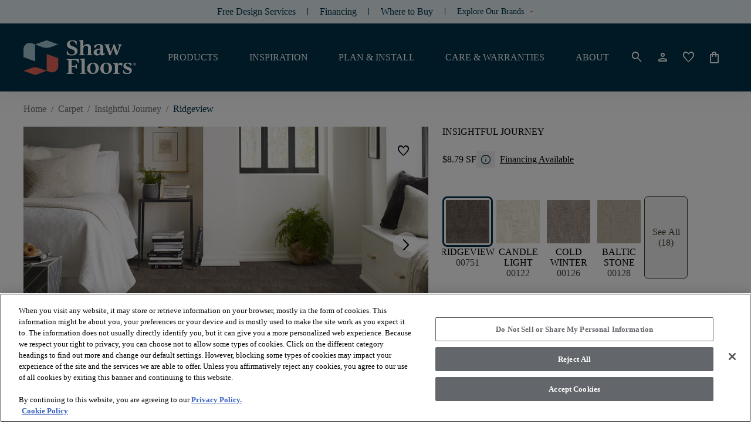

--- FILE ---
content_type: text/html; charset=utf-8
request_url: https://shawfloors.com/en-us/carpet/insightful-journey-ridgeview-12-ft-100-anso-nylon/cc71b-00751
body_size: 74461
content:



<!doctype html>

<html class="scroll-smooth" lang="en-US">
<head>
    <meta charset="utf-8">
    <meta name="viewport" content="width=device-width, initial-scale=1.0">

    <link rel="icon" type="image/svg&#x2B;xml" href="https://shawfloors.widen.net/content/mvryfvuitt/web/Shaw%20Floors%20-%20Abstracted%20S.png?w=2048&amp;position=c&amp;color=ffffff00&amp;quality=80&amp;u=ow2cyi">
    


    <link rel="stylesheet" href="https://use.typekit.net/nsd5trm.css">

        




    <title>Insightful Journey -  Ridgeview Carpet | Shaw Floors</title>
    <meta property="og:title" content="Insightful Journey -  Ridgeview Carpet | Shaw Floors" />

    <meta name="description" content="Explore Insightful Journey carpet in the color Ridgeview 12 ft 100% Anso&#xAE; Nylon and order samples today! " />
    <meta property="og:description" content="Explore Insightful Journey carpet in the color Ridgeview 12 ft 100% Anso&#xAE; Nylon and order samples today! " />



    <link rel="canonical" href="https://shawfloors.com/en-us/carpet/insightful-journey-ridgeview-12-ft-100-anso-nylon/cc71b-00751" />

        <link rel="alternate" href="https://shawfloors.com/en-us/carpet/insightful-journey-ridgeview-12-ft-100-anso-nylon/cc71b-00751" hreflang="en-us" />

    <link rel="alternate" href="https://shawfloors.com/en-us/carpet/insightful-journey-ridgeview-12-ft-100-anso-nylon/cc71b-00751" hreflang="x-default" />

<meta property="og:url" content="https://shawfloors.com/en-us/carpet/insightful-journey-ridgeview-12-ft-100-anso-nylon/cc71b-00751" />
<meta property="og:site_name" content="Shawfloors">
    <meta property="og:type" content="product" />
    <meta property="og:locale" content="en-US" />

            
    <meta property="og:image" content="https://shawfloors.widen.net/content/uis9fyyq2v/jpeg/cc71b_00751_main" />
        <script type="application/ld+json">
            {"@context":"https://schema.org","@type":"Product","@id":"https://shawfloors.com/en-us/carpet/insightful-journey-ridgeview-12-ft-100-anso-nylon/cc71b-00751","name":"Insightful Journey","image":"https://shawfloors.widen.net/content/uis9fyyq2v/jpeg/cc71b_00751_main","brand":{"@type":"Brand","name":"Shawfloors"},"offers":{"@type":"Offer","url":"https://shawfloors.com/en-us/carpet/insightful-journey-ridgeview-12-ft-100-anso-nylon/cc71b-00751","availability":"https://schema.org/LimitedAvailability","itemCondition":"https://schema.org/NewCondition","price":4.99,"priceCurrency":"USD"},"sku":"CC71B_00751"}
        </script>

            

<link rel="preconnect" href="https://shawfloors.widen.net/">

<link rel="dns-prefetch" href="https://www.google-analytics.com">
<link rel="dns-prefetch" href="https://cdn.roomvo.com">
<link rel="dns-prefetch" href="https://cdn.cookielaw.org">


                <link rel="preconnect" href="https://fonts.gstatic.com" crossorigin>

                

<link href="https://fonts.googleapis.com" rel="preconnect">
<link href="https://fonts.googleapis.com/css2?family=Material&#x2B;Symbols&#x2B;Rounded:opsz,wght,FILL,GRAD@24,300,0..1,-25" rel="stylesheet">
                

<style>
:root {
      --Neutral-100: #EDEBEA
    }
</style><style>
#ae_app .ae-icon-launcher-universalaccess .path1{
color:#ffffff !important;
}
</style><style>
.dropdown__body__item.active, .dropdown__body__item.focused, .dropdown__body__item:focus, .dropdown__body__item:hover
{
background-color: var(--primary) !important;
color: var(--white) !important;
}

.product-filters .product-filters__actions__order .dropdown__body {
    border-color: transparent !important;
    border-radius: 0 !important;
}
</style>

                
                
<link type="text/css" href="/dist/master.css?v=JtGXGnNKuSVxPbNlMMCpwhi51_UCEK1LzcYuBG9Gh6g" rel="stylesheet" />
<link type="text/css" href="/en-US/variables.css" rel="stylesheet" />
<link type="text/css" href="/en-US/brandfonts.css" rel="stylesheet" />
                <!-- Start Google Tag Manager -->
<script>(function(w,d,s,l,i){w[l]=w[l]||[];w[l].push({'gtm.start':
new Date().getTime(),event:'gtm.js'});var f=d.getElementsByTagName(s)[0],
j=d.createElement(s),dl=l!='dataLayer'?'&l='+l:'';j.async=true;j.src=
'https://www.googletagmanager.com/gtm.js?id='+i+dl;f.parentNode.insertBefore(j,f);
})(window,document,'script','dataLayer','GTM-WQZR8PX');</script>
<!-- End Google Tag Manager -->
                <link href="/_content/Kentico.Content.Web.Rcl/Content/Bundles/Public/systemPageComponents.min.css" rel="stylesheet" />
<link href="/Content/Bundles/Public/formComponents.min.css" rel="stylesheet" />

                <script>
                    window.dataLayer = window.dataLayer || [];
                    var isAuthenticated = 'False' === 'True';
                    window.dataLayer.push({
                        'event': 'dataLayer-initialized',
                        'siteVersion': '1.0',
                        'pageCategory': 'vinyl',
                        'pageType': 'Product Details page',
                        'userId': isAuthenticated ? '' : undefined,
                        'customerType': 'False' === 'True' ? 'trade' : undefined,
                        'loggedIn': isAuthenticated ? 'yes' : 'no'
                    });
                </script>
                    <script id="google-recaptcha-v3"
                            src="https://www.google.com/recaptcha/api.js?render=6Ldm5_4qAAAAAFxQBJx8kshEOfGR3uqvOA-LSN1Q"
                            defer>
                    </script>
                <script src="/Scripts/form-update-register-event-listeners.js?v=mKkQpwclDN1zQwLdkCHMIcu5xrMBjjTB9INAiRz2G70"></script>
                <script src="/Scripts/gmt.min.js?v=AWFr2pgk_p30nogZtyEJV6GWr8h4S2_g9uBTCBJd0Eg"></script>
                <script type="text/javascript" src="/Kentico.Resource/ABTest/KenticoABTestLogger/en-US/ConversionLogger.js" async></script>
                <style>
                    div.section-aligment.f-middle > div[id^="react_"] {
                        display: flex;
                        align-items: center;
                        flex-direction: column;
                    }

                    div.section-aligment.f-bottom > div[id^="react_"] {
                        display: flex;
                        align-items: flex-end;
                        flex-direction: column;
                    }

                    div.section-aligment.f-top > div[id^="react_"] {
                        display: flex;
                        align-items: flex-start;
                        flex-direction: column;
                    }

                    div.section-aligment > div[id^="form-"] {
                        width: 100%;
                    }
                </style>
<script type="text/javascript">!function(T,l,y){var S=T.location,k="script",D="instrumentationKey",C="ingestionendpoint",I="disableExceptionTracking",E="ai.device.",b="toLowerCase",w="crossOrigin",N="POST",e="appInsightsSDK",t=y.name||"appInsights";(y.name||T[e])&&(T[e]=t);var n=T[t]||function(d){var g=!1,f=!1,m={initialize:!0,queue:[],sv:"5",version:2,config:d};function v(e,t){var n={},a="Browser";return n[E+"id"]=a[b](),n[E+"type"]=a,n["ai.operation.name"]=S&&S.pathname||"_unknown_",n["ai.internal.sdkVersion"]="javascript:snippet_"+(m.sv||m.version),{time:function(){var e=new Date;function t(e){var t=""+e;return 1===t.length&&(t="0"+t),t}return e.getUTCFullYear()+"-"+t(1+e.getUTCMonth())+"-"+t(e.getUTCDate())+"T"+t(e.getUTCHours())+":"+t(e.getUTCMinutes())+":"+t(e.getUTCSeconds())+"."+((e.getUTCMilliseconds()/1e3).toFixed(3)+"").slice(2,5)+"Z"}(),iKey:e,name:"Microsoft.ApplicationInsights."+e.replace(/-/g,"")+"."+t,sampleRate:100,tags:n,data:{baseData:{ver:2}}}}var h=d.url||y.src;if(h){function a(e){var t,n,a,i,r,o,s,c,u,p,l;g=!0,m.queue=[],f||(f=!0,t=h,s=function(){var e={},t=d.connectionString;if(t)for(var n=t.split(";"),a=0;a<n.length;a++){var i=n[a].split("=");2===i.length&&(e[i[0][b]()]=i[1])}if(!e[C]){var r=e.endpointsuffix,o=r?e.location:null;e[C]="https://"+(o?o+".":"")+"dc."+(r||"services.visualstudio.com")}return e}(),c=s[D]||d[D]||"",u=s[C],p=u?u+"/v2/track":d.endpointUrl,(l=[]).push((n="SDK LOAD Failure: Failed to load Application Insights SDK script (See stack for details)",a=t,i=p,(o=(r=v(c,"Exception")).data).baseType="ExceptionData",o.baseData.exceptions=[{typeName:"SDKLoadFailed",message:n.replace(/\./g,"-"),hasFullStack:!1,stack:n+"\nSnippet failed to load ["+a+"] -- Telemetry is disabled\nHelp Link: https://go.microsoft.com/fwlink/?linkid=2128109\nHost: "+(S&&S.pathname||"_unknown_")+"\nEndpoint: "+i,parsedStack:[]}],r)),l.push(function(e,t,n,a){var i=v(c,"Message"),r=i.data;r.baseType="MessageData";var o=r.baseData;return o.message='AI (Internal): 99 message:"'+("SDK LOAD Failure: Failed to load Application Insights SDK script (See stack for details) ("+n+")").replace(/\"/g,"")+'"',o.properties={endpoint:a},i}(0,0,t,p)),function(e,t){if(JSON){var n=T.fetch;if(n&&!y.useXhr)n(t,{method:N,body:JSON.stringify(e),mode:"cors"});else if(XMLHttpRequest){var a=new XMLHttpRequest;a.open(N,t),a.setRequestHeader("Content-type","application/json"),a.send(JSON.stringify(e))}}}(l,p))}function i(e,t){f||setTimeout(function(){!t&&m.core||a()},500)}var e=function(){var n=l.createElement(k);n.src=h;var e=y[w];return!e&&""!==e||"undefined"==n[w]||(n[w]=e),n.onload=i,n.onerror=a,n.onreadystatechange=function(e,t){"loaded"!==n.readyState&&"complete"!==n.readyState||i(0,t)},n}();y.ld<0?l.getElementsByTagName("head")[0].appendChild(e):setTimeout(function(){l.getElementsByTagName(k)[0].parentNode.appendChild(e)},y.ld||0)}try{m.cookie=l.cookie}catch(p){}function t(e){for(;e.length;)!function(t){m[t]=function(){var e=arguments;g||m.queue.push(function(){m[t].apply(m,e)})}}(e.pop())}var n="track",r="TrackPage",o="TrackEvent";t([n+"Event",n+"PageView",n+"Exception",n+"Trace",n+"DependencyData",n+"Metric",n+"PageViewPerformance","start"+r,"stop"+r,"start"+o,"stop"+o,"addTelemetryInitializer","setAuthenticatedUserContext","clearAuthenticatedUserContext","flush"]),m.SeverityLevel={Verbose:0,Information:1,Warning:2,Error:3,Critical:4};var s=(d.extensionConfig||{}).ApplicationInsightsAnalytics||{};if(!0!==d[I]&&!0!==s[I]){var c="onerror";t(["_"+c]);var u=T[c];T[c]=function(e,t,n,a,i){var r=u&&u(e,t,n,a,i);return!0!==r&&m["_"+c]({message:e,url:t,lineNumber:n,columnNumber:a,error:i}),r},d.autoExceptionInstrumented=!0}return m}(y.cfg);function a(){y.onInit&&y.onInit(n)}(T[t]=n).queue&&0===n.queue.length?(n.queue.push(a),n.trackPageView({})):a()}(window,document,{
src: "https://js.monitor.azure.com/scripts/b/ai.2.min.js", // The SDK URL Source
crossOrigin: "anonymous", 
cfg: { // Application Insights Configuration
    connectionString: 'InstrumentationKey=261ae9b2-7b4f-4bf5-8b57-df209976f907;IngestionEndpoint=https://eastus2-3.in.applicationinsights.azure.com/;LiveEndpoint=https://eastus2.livediagnostics.monitor.azure.com/;ApplicationId=8575924c-4832-450f-b7bb-8d3ea4de6196'
}});</script></head>

<body data-lang="en-US" class="overflow-x-hidden ">
    



    <noscript><iframe  src="https://www.googletagmanager.com/ns.html?id=GTM-WQZR8PX"
  height="0" width="0"
  style="display:none;visibility:hidden"></iframe></noscript>

<script defer type="text/javascript" charset="utf-8"> 
  (function (g, e, n, es, ys) {
    g['_genesysJs'] = e;
    g[e] = g[e] || function () {
      (g[e].q = g[e].q || []).push(arguments)
    };
    g[e].t = 1 * new Date();
    g[e].c = es;
    ys = document.createElement('script'); ys.async = 1; ys.src = n; ys.charset = 'utf-8'; document.head.appendChild(ys);
  })(window, 'Genesys', 'https://apps.usw2.pure.cloud/genesys-bootstrap/genesys.min.js', {
    environment: 'prod-usw2',
    deploymentId: 'c597dcf6-28e0-4050-9b36-e6433ea2c616'
  });
</script>  
    



    

<div id="react_0HNIK3AOL8HBJ"><header class="header" id="top-navigation" data-ktc-search-exclude="true" style="--header-bg:rgba(var(--shawfloors-color-primary-navy), 1);--header-search-bg:rgba(var(--shawfloors-color-white), 1);--header-navItem-underline-color:rgba(var(--shawfloors-color-white), 1);--header-navItem-underline-thickness:3px;--logo-height-desktop:60px;--logo-height-tablet:48px;--logo-height-mobile:48px;--logo-width-desktop:auto;--logo-width-tablet:auto;--logo-width-mobile:auto"><a href="#main-content" tabindex="-1" class="btn-link-wrapper skip-to-content-link" target="_self"><div tabindex="0" title="Skip to Main Content" class="btn button btn__icon__left primary"><span class="btn__headline">Skip to Main Content</span></div></a><div class="header__placeholder" style="height:0"></div><div class="header__wrapper"><nav class="header__nav-head desktop" aria-label="Header Toolbar" style="--header-navhead-bg:rgba(var(--shawfloors-color-teal-100), 1);--header-navhead-color:rgba(var(--shawfloors-color-primary-navy), 1);--header-navhead-hover-bg:rgba(var(--shawfloors-color-teal-500-ppsinbad), 1)"><ul class="header__nav-head__links"><li class="header__nav-head__links-item"><div class="header__nav-head__links-item__content"><a href="/en-us/free-design-services" target="_self" class="link header__nav-head__links-item-link regular default" aria-label="Free Design Services"><div class="link-content after:bg-transparent"><span class="link-title-wrapper" style="color:rgba(var(--shawfloors-color-primary-navy), 1)">Free Design Services</span></div></a></div><div class="header__nav-head__links-item__linebreak"></div></li><li class="header__nav-head__links-item"><div class="header__nav-head__links-item__content"><a href="/en-us/financing" target="_self" class="link header__nav-head__links-item-link regular default" aria-label="Financing"><div class="link-content after:bg-transparent"><span class="link-title-wrapper" style="color:rgba(var(--shawfloors-color-primary-navy), 1)">Financing</span></div></a></div><div class="header__nav-head__links-item__linebreak"></div></li><li class="header__nav-head__links-item"><div class="header__nav-head__links-item__content"><a href="/en-us/where-to-buy" target="_self" class="link header__nav-head__links-item-link regular default" aria-label="Where to Buy"><div class="link-content after:bg-transparent flex-row-reverse" style="align-items:start"><span class="link-title-wrapper" style="color:rgba(var(--shawfloors-color-primary-navy), 1)">Where to Buy</span></div></a></div><div class="header__nav-head__links-item__linebreak"></div></li><li class="header__nav-head__links-item"><div class="header__nav-head__links-item__content"><div style="font-size:14px;color:rgba(var(--shawfloors-color-primary-navy), 1);background-color:rgba(var(--shawfloors-color-teal-100), 1)" class="links-dropdown"><div tabindex="0" class="links-dropdown__select" style="color:rgba(var(--shawfloors-color-primary-navy), 1)"><span class="links-dropdown__select__title">Explore Our Brands</span><button tabindex="-1" type="button" class="links-dropdown__select__button" aria-label="Arrow Down Icon" title="Arrow Down Icon"><span class="links-dropdown__select__button_icon material-symbols">keyboard_arrow_down</span></button></div><div style="background-color:rgba(var(--shawfloors-color-teal-100), 1)" class="links-dropdown__body invisible h-0 opacity-0"><div tabindex="0" data-title="anderson tuftex" class="links-dropdown__body__item">Anderson Tuftex</div><div tabindex="0" data-title="coretec floors" class="links-dropdown__body__item">COREtec Floors</div><div tabindex="0" data-title="philadelphia commercial" class="links-dropdown__body__item">Philadelphia Commercial</div><div tabindex="0" data-title="shaw floors" class="links-dropdown__body__item">Shaw Floors</div></div></div></div><div class="header__nav-head__links-item__linebreak"></div></li></ul></nav><div class="header__content"><div class="header__content__wrapper"><div class="flex shrink-0 items-center"><div class="header__content__actions__item burger"><button tabindex="0" class="btn header__content__actions__item__link button btn__icon__left icon"><span style="font-size:24px;padding:3px" class="btn__icon material-symbols">menu</span></button></div><a href="https://shawfloors.com/en-us" target="_self" class="link header__content__logo isDefaultVersion regular default"><div class="link-content after:bg-primary after:hidden" style="align-items:center"><picture><source type="image/jpeg" width="286" height="60" media="(min-width: 1240px) and (min-resolution: 2dppx)" srcSet="https://shawfloors.widen.net/content/3sepoqbula/webp/ShawFloors_Primary_RGB.webp?w=0&amp;position=c&amp;color=ffffff00&amp;quality=80&amp;u=ow2cyi&amp;h=120&amp;fmt=webp&amp;crop=false"/><source type="image/jpeg" width="286" height="60" media="(min-width: 1240px) and (min-resolution: 1.5dppx)" srcSet="https://shawfloors.widen.net/content/3sepoqbula/webp/ShawFloors_Primary_RGB.webp?w=0&amp;position=c&amp;color=ffffff00&amp;quality=80&amp;u=ow2cyi&amp;h=90&amp;fmt=webp&amp;crop=false"/><source type="image/jpeg" width="286" height="60" media="(min-width: 1240px) and (min-resolution: 1.25dppx)" srcSet="https://shawfloors.widen.net/content/3sepoqbula/webp/ShawFloors_Primary_RGB.webp?w=0&amp;position=c&amp;color=ffffff00&amp;quality=80&amp;u=ow2cyi&amp;h=75&amp;fmt=webp&amp;crop=false"/><source type="image/jpeg" width="286" height="60" media="(min-width: 1240px)" srcSet="https://shawfloors.widen.net/content/3sepoqbula/webp/ShawFloors_Primary_RGB.webp?w=0&amp;position=c&amp;color=ffffff00&amp;quality=80&amp;u=ow2cyi&amp;h=60&amp;fmt=webp&amp;crop=false"/><source type="image/jpeg" width="286" height="48" media="(min-width: 600px)" srcSet="https://shawfloors.widen.net/content/3sepoqbula/webp/ShawFloors_Primary_RGB.webp?w=0&amp;position=c&amp;color=ffffff00&amp;quality=80&amp;u=ow2cyi&amp;h=48&amp;fmt=webp&amp;crop=false"/><source type="image/jpeg" width="286" height="48" media="(min-width: 300px) and (min-resolution: 2dppx)" srcSet="https://shawfloors.widen.net/content/3sepoqbula/webp/ShawFloors_Primary_RGB.webp?w=0&amp;position=c&amp;color=ffffff00&amp;quality=80&amp;u=ow2cyi&amp;h=96&amp;fmt=webp&amp;crop=false"/><source type="image/jpeg" width="286" height="48" media="(min-width: 300px)" srcSet="https://shawfloors.widen.net/content/3sepoqbula/webp/ShawFloors_Primary_RGB.webp?w=0&amp;position=c&amp;color=ffffff00&amp;quality=80&amp;u=ow2cyi&amp;h=48&amp;fmt=webp&amp;crop=false"/><img src="https://shawfloors.widen.net/content/3sepoqbula/webp/ShawFloors_Primary_RGB.webp?w=0&amp;position=c&amp;color=ffffff00&amp;quality=80&amp;u=ow2cyi&amp;h=48&amp;fmt=webp&amp;crop=false" style="object-position:center;object-fit:contain" width="286" height="286" alt="Shaw Floors Logo" title="" class="logo" fetchpriority="auto"/></picture></div></a><div class="header__content__actions__item"><a href="/en-us/Account/RequestExternalSignIn?ReturnUrl=%2Fen-us%2Faccounts" tabindex="-1" class="btn-link-wrapper" target="_self" aria-label="" style="margin:calc(var(--base-pixel-value)*0) calc(var(--base-pixel-value)*0) calc(var(--base-pixel-value)*0) calc(var(--base-pixel-value)*0)"><div tabindex="0" class="btn header__content__actions__item__link button btn__icon__left icon" aria-label=""><span style="font-size:24px;padding:0" class="btn__icon material-symbols">person</span></div></a></div></div><a href="https://shawfloors.com/en-us" target="_self" class="link header__content__logo isDefaultVersion regular default"><div class="link-content after:bg-primary after:hidden" style="align-items:center"><picture><source type="image/jpeg" width="286" height="60" media="(min-width: 1240px) and (min-resolution: 2dppx)" srcSet="https://shawfloors.widen.net/content/3sepoqbula/webp/ShawFloors_Primary_RGB.webp?w=0&amp;position=c&amp;color=ffffff00&amp;quality=80&amp;u=ow2cyi&amp;h=120&amp;fmt=webp&amp;crop=false"/><source type="image/jpeg" width="286" height="60" media="(min-width: 1240px) and (min-resolution: 1.5dppx)" srcSet="https://shawfloors.widen.net/content/3sepoqbula/webp/ShawFloors_Primary_RGB.webp?w=0&amp;position=c&amp;color=ffffff00&amp;quality=80&amp;u=ow2cyi&amp;h=90&amp;fmt=webp&amp;crop=false"/><source type="image/jpeg" width="286" height="60" media="(min-width: 1240px) and (min-resolution: 1.25dppx)" srcSet="https://shawfloors.widen.net/content/3sepoqbula/webp/ShawFloors_Primary_RGB.webp?w=0&amp;position=c&amp;color=ffffff00&amp;quality=80&amp;u=ow2cyi&amp;h=75&amp;fmt=webp&amp;crop=false"/><source type="image/jpeg" width="286" height="60" media="(min-width: 1240px)" srcSet="https://shawfloors.widen.net/content/3sepoqbula/webp/ShawFloors_Primary_RGB.webp?w=0&amp;position=c&amp;color=ffffff00&amp;quality=80&amp;u=ow2cyi&amp;h=60&amp;fmt=webp&amp;crop=false"/><source type="image/jpeg" width="286" height="48" media="(min-width: 600px)" srcSet="https://shawfloors.widen.net/content/3sepoqbula/webp/ShawFloors_Primary_RGB.webp?w=0&amp;position=c&amp;color=ffffff00&amp;quality=80&amp;u=ow2cyi&amp;h=48&amp;fmt=webp&amp;crop=false"/><source type="image/jpeg" width="286" height="48" media="(min-width: 300px) and (min-resolution: 2dppx)" srcSet="https://shawfloors.widen.net/content/3sepoqbula/webp/ShawFloors_Primary_RGB.webp?w=0&amp;position=c&amp;color=ffffff00&amp;quality=80&amp;u=ow2cyi&amp;h=96&amp;fmt=webp&amp;crop=false"/><source type="image/jpeg" width="286" height="48" media="(min-width: 300px)" srcSet="https://shawfloors.widen.net/content/3sepoqbula/webp/ShawFloors_Primary_RGB.webp?w=0&amp;position=c&amp;color=ffffff00&amp;quality=80&amp;u=ow2cyi&amp;h=48&amp;fmt=webp&amp;crop=false"/><img src="https://shawfloors.widen.net/content/3sepoqbula/webp/ShawFloors_Primary_RGB.webp?w=0&amp;position=c&amp;color=ffffff00&amp;quality=80&amp;u=ow2cyi&amp;h=48&amp;fmt=webp&amp;crop=false" style="object-position:center;object-fit:contain" width="286" height="286" alt="Shaw Floors Logo" title="" class="logo" fetchpriority="auto"/></picture></div></a><nav class="header__content__navigation" aria-label="Header Navigation"><ul class="header__content__navigation__list"><li class="header__content__navigation__item"><a href="/en-us/flooring-overview-comparison" target="_self" class="link header__content__navigation__item_link text-bodycopy-m-bold regular default" aria-label="PRODUCTS"><div class="link-content after:bg-primary flex-row-reverse" style="align-items:center"><span class="link-title-wrapper">PRODUCTS</span></div></a></li><li class="header__content__navigation__item"><a href="/en-us/inspiration-landing-page" target="_self" class="link header__content__navigation__item_link text-bodycopy-m-bold regular default" aria-label="INSPIRATION"><div class="link-content after:bg-primary flex-row-reverse" style="align-items:center"><span class="link-title-wrapper">INSPIRATION</span></div></a></li><li class="header__content__navigation__item"><a href="/en-us/plan-and-install" target="_self" class="link header__content__navigation__item_link text-bodycopy-m-bold regular default" aria-label="PLAN &amp; INSTALL"><div class="link-content after:bg-primary flex-row-reverse" style="align-items:center"><span class="link-title-wrapper">PLAN & INSTALL</span></div></a></li><li class="header__content__navigation__item"><a href="/en-us/care-and-warranties" target="_self" class="link header__content__navigation__item_link text-bodycopy-m-bold regular default" aria-label="CARE &amp; WARRANTIES"><div class="link-content after:bg-primary flex-row-reverse" style="align-items:center"><span class="link-title-wrapper">CARE & WARRANTIES</span></div></a></li><li class="header__content__navigation__item"><a href="/en-us/about-us" target="_self" class="link header__content__navigation__item_link text-bodycopy-m-bold regular default" aria-label="ABOUT"><div class="link-content after:bg-primary flex-row-reverse" style="align-items:center"><span class="link-title-wrapper">ABOUT</span></div></a></li></ul></nav><ul class="header__content__actions isDefaultVersion"><li class="header__content__actions__item mobile search"><button tabindex="0" class="btn button btn__icon__left icon" aria-label=""><span style="font-size:24px;padding:0" class="btn__icon material-symbols">search</span></button></li><li style="margin:calc(var(--base-pixel-value)*0) calc(var(--base-pixel-value)*0) calc(var(--base-pixel-value)*0) calc(var(--base-pixel-value)*0)" class="header__content__actions__item search"><button tabindex="0" class="btn button btn__icon__left icon" aria-label=""><span style="font-size:24px;padding:0" class="btn__icon material-symbols">search</span></button></li><li style="margin:calc(var(--base-pixel-value)*0) calc(var(--base-pixel-value)*0) calc(var(--base-pixel-value)*0) calc(var(--base-pixel-value)*0)" class="header__content__actions__item account"><a href="/en-us/accounts?tab=personal-information" tabindex="-1" class="btn-link-wrapper" target="_self" aria-label=""><div tabindex="0" class="btn button btn__icon__left icon" aria-label=""><span style="font-size:24px;padding:0" class="btn__icon material-symbols">person</span></div></a></li><li style="margin:calc(var(--base-pixel-value)*0) calc(var(--base-pixel-value)*0) calc(var(--base-pixel-value)*0) calc(var(--base-pixel-value)*0)" class="header__content__actions__item favorite"><a href="/en-us/accounts?tab=favorites" tabindex="-1" class="btn-link-wrapper" target="_self" aria-label=""><div tabindex="0" class="btn button btn__icon__left icon" aria-label=""><span style="font-size:24px;padding:0" class="btn__icon material-symbols">favorite</span></div></a></li><li style="margin:calc(var(--base-pixel-value)*0) calc(var(--base-pixel-value)*0) calc(var(--base-pixel-value)*0) calc(var(--base-pixel-value)*0)" class="header__content__actions__item cart mobile"><a href="/en-us/cart" tabindex="-1" class="btn-link-wrapper" target="_self" aria-label=""><div tabindex="0" class="btn button btn__icon__left icon" aria-label=""><span style="font-size:24px;padding:0" class="btn__icon material-symbols">shopping_bag</span></div></a></li></ul></div></div></div></header></div>
<script>window.addEventListener('DOMContentLoaded', function() {ReactDOM.hydrate(React.createElement(Header, {"logo":{"image":{"url":"https://shawfloors.widen.net/content/3sepoqbula/web/ShawFloors_Primary_RGB.png?w=2048\u0026position=c\u0026color=ffffff00\u0026quality=80\u0026u=ow2cyi","mobileUrl":"","tabletUrl":"","hoverUrl":"","alt":"Shaw Floors Logo","title":"","keep":"","format":"","quality":null},"height":{"desktop":60,"tablet":48,"mobile":48},"width":{"desktop":0,"tablet":0,"mobile":0},"crop":false},"checkoutLink":"/en-us/checkout","mobileMenuBackgroundImage":"","mobileMenuBackgroundOverlayColor":"","siteUrl":"https://shawfloors.com/en-us","brandBannerLinks":[{"title":"Free Design Services","url":"/en-us/free-design-services","target":"_self","type":"link","icon":{"name":"","color":"","hoverColor":"","backgroundColor":"","hoverBackgroundColor":"","border":"","borderRadius":"","position":"","size":""},"verticalAlignment":""},{"title":"Financing","url":"/en-us/financing","target":"_self","type":"link","icon":{"name":"","color":"","hoverColor":"","backgroundColor":"","hoverBackgroundColor":"","border":"","borderRadius":"","position":"","size":""},"verticalAlignment":""},{"title":"Where to Buy","url":"/en-us/where-to-buy","target":"_self","type":"link","icon":{"name":"","color":"","hoverColor":"","backgroundColor":"","hoverBackgroundColor":"","border":"","borderRadius":"","position":"before","size":""},"verticalAlignment":"start"},{"links":[{"title":"Anderson Tuftex","url":"https://andersontuftex.com/","target":"_blank","type":"link","icon":{"name":"","color":"","hoverColor":"","backgroundColor":"","hoverBackgroundColor":"","border":"","borderRadius":"","position":"","size":""},"verticalAlignment":""},{"title":"COREtec Floors","url":"http://coretecfloors.com/","target":"_blank","type":"link","icon":{"name":"","color":"","hoverColor":"","backgroundColor":"","hoverBackgroundColor":"","border":"","borderRadius":"","position":"before","size":""},"verticalAlignment":"start"},{"title":"Philadelphia Commercial","url":"https://philadelphiacommercial.com/","target":"_blank","type":"link","icon":{"name":"","color":"","hoverColor":"","backgroundColor":"","hoverBackgroundColor":"","border":"","borderRadius":"","position":"before","size":""},"verticalAlignment":"start"},{"title":"Shaw Floors","url":"https://shawfloors.com/","target":"","type":"link","icon":{"name":"","color":"","hoverColor":"","backgroundColor":"","hoverBackgroundColor":"","border":"","borderRadius":"","position":"","size":""},"verticalAlignment":""}],"title":"Explore Our Brands","url":"","target":"","type":"dropdown","icon":null,"verticalAlignment":""}],"accountDropdownItems":[],"menuItems":[{"item":{"title":"PRODUCTS","url":"/en-us/flooring-overview-comparison","target":"_self","type":"link","icon":{"name":"","color":"","hoverColor":"","backgroundColor":"","hoverBackgroundColor":"","border":"","borderRadius":"","position":"before","size":""},"verticalAlignment":"start"},"megaMenu":{"layout":"6x2","items":[{"title":"VINYL","mobileTitle":"VINYL","titleColor":"rgba(var(--shawfloors-color-neutral-darker), 1)","type":"link","items":[{"subLinks":[],"mobileTitle":"Shop Luxury Vinyl","color":"rgba(var(--shawfloors-color-black), 1)","title":"\u003cp class=\u0022text-bodycopy-m-medium\u0022\u003eShop Luxury Vinyl\u003c/p\u003e\r\n","url":"/en-us/vinyl-luxuryplankandtile","target":"_self","type":"link","icon":null,"verticalAlignment":""},{"subLinks":[],"mobileTitle":"Shop Sheet Vinyl","color":"rgba(var(--shawfloors-color-black), 1)","title":"\u003cp class=\u0022text-bodycopy-m-medium\u0022\u003eShop Sheet Vinyl\u003c/p\u003e\r\n","url":"/en-us/vinyl-sheet-featured","target":"_self","type":"link","icon":null,"verticalAlignment":""},{"subLinks":[],"mobileTitle":"Vinyl Overview","color":"rgba(var(--shawfloors-color-black), 1)","title":"\u003cp class=\u0022text-bodycopy-m-medium\u0022\u003eVinyl Overview\u003c/p\u003e\r\n","url":"/en-us/vinyl-overview","target":"_self","type":"link","icon":null,"verticalAlignment":""}]},{"title":"CARPET","mobileTitle":"CARPET","titleColor":"rgba(var(--shawfloors-color-neutral-darker), 1)","type":"link","items":[{"subLinks":[],"mobileTitle":"Shop Carpet","color":"rgba(var(--shawfloors-color-black), 1)","title":"\u003cp class=\u0022text-bodycopy-m-medium\u0022\u003eShop Carpet\u003c/p\u003e\r\n","url":"/en-us/carpet","target":"_self","type":"link","icon":null,"verticalAlignment":""},{"subLinks":[],"mobileTitle":"Carpet Overview","color":"rgba(var(--shawfloors-color-black), 1)","title":"\u003cp class=\u0022text-bodycopy-m-medium\u0022\u003eCarpet Overview\u003c/p\u003e\r\n","url":"/en-us/carpet-overview","target":"_self","type":"link","icon":null,"verticalAlignment":""}]},{"title":"LAMINATE","mobileTitle":"LAMINATE","titleColor":"rgba(var(--shawfloors-color-neutral-darker), 1)","type":"link","items":[{"subLinks":[],"mobileTitle":"Shop Laminate","color":"rgba(var(--shawfloors-color-black), 1)","title":"\u003cp class=\u0022text-bodycopy-m-medium\u0022\u003eShop Laminate\u003c/p\u003e\r\n","url":"/en-us/laminate","target":"_self","type":"link","icon":null,"verticalAlignment":""},{"subLinks":[],"mobileTitle":"Laminate Overview","color":"rgba(var(--shawfloors-color-black), 1)","title":"\u003cp class=\u0022text-bodycopy-m-medium\u0022\u003eLaminate Overview\u003c/p\u003e\r\n","url":"/en-us/laminate-overview","target":"_self","type":"link","icon":null,"verticalAlignment":""}]},{"title":"HARDWOOD","mobileTitle":"HARDWOOD","titleColor":"rgba(var(--shawfloors-color-neutral-darker), 1)","type":"link","items":[{"subLinks":[],"mobileTitle":"Shop Hardwood","color":"rgba(var(--shawfloors-color-black), 1)","title":"\u003cp class=\u0022text-bodycopy-m-medium\u0022\u003eShop Hardwood\u003c/p\u003e\r\n","url":"/en-us/hardwood","target":"_self","type":"link","icon":null,"verticalAlignment":""},{"subLinks":[],"mobileTitle":"Hardwood Overview","color":"rgba(var(--shawfloors-color-black), 1)","title":"\u003cp class=\u0022text-bodycopy-m-medium\u0022\u003eHardwood Overview\u003c/p\u003e\r\n","url":"/en-us/hardwood-overview","target":"_self","type":"link","icon":null,"verticalAlignment":""}]},{"title":"TILE AND STONE","mobileTitle":"TILE AND STONE","titleColor":"rgba(var(--shawfloors-color-neutral-darker), 1)","type":"link","items":[{"subLinks":[],"mobileTitle":"Shop Tile and Stone","color":"rgba(var(--shawfloors-color-black), 1)","title":"\u003cp class=\u0022text-bodycopy-m-medium\u0022\u003eShop\u0026nbsp;Tile and Stone\u003c/p\u003e\r\n","url":"/en-us/tile-stone","target":"_self","type":"link","icon":null,"verticalAlignment":""},{"subLinks":[],"mobileTitle":"Tile and Stone Overview","color":"rgba(var(--shawfloors-color-black), 1)","title":"\u003cp class=\u0022text-bodycopy-m-medium\u0022\u003eTile and Stone Overview\u003c/p\u003e\r\n","url":"/en-us/tile-and-stone-overview","target":"_self","type":"link","icon":null,"verticalAlignment":""}]},{"title":"ACCESSORIES","mobileTitle":"ACCESSORIES","titleColor":"rgba(var(--shawfloors-color-neutral-darker), 1)","type":"link","items":[{"subLinks":[],"mobileTitle":"Cleaners","color":"rgba(var(--shawfloors-color-black), 1)","title":"\u003cp class=\u0022text-bodycopy-m-medium\u0022\u003eCleaners\u003c/p\u003e\r\n","url":"/en-us/cleaner-overview","target":"_self","type":"link","icon":null,"verticalAlignment":""},{"subLinks":[],"mobileTitle":"Cushion","color":"rgba(var(--shawfloors-color-black), 1)","title":"\u003cp class=\u0022text-bodycopy-m-medium\u0022\u003eCushion\u003c/p\u003e\r\n","url":"/en-us/carpet-cushion-for-st-jude","target":"_self","type":"link","icon":null,"verticalAlignment":""}]},{"title":"","mobileTitle":"","titleColor":"","type":"product","items":[{"img":{"url":"https://shawfloors.widen.net/content/nw5tm6ozxj/web/0474U_2219_LivingRoom_Wide_Talent_010?w=2048\u0026position=c\u0026color=ffffff00\u0026quality=80\u0026u=c6sjpw","mobileUrl":"","tabletUrl":"","hoverUrl":"","alt":"Hand holding carpet swatches in beige, gray, and cream with a tablet displaying flooring options on a wooden table","title":" Pet Perfect®","keep":"c","format":"","quality":null},"crop":true,"title":" Pet Perfect®","url":"/en-us/pet-perfect-collections-overview","target":"","type":"link","icon":null,"verticalAlignment":""}]},{"title":"","mobileTitle":"","titleColor":"","type":"product","items":[{"img":{"url":"https://shawfloors.widen.net/content/363vegftwa/webp/NaturesMark-5E576-00150-model-V2_08.webp?w=858\u0026position=c\u0026color=ffffffff\u0026quality=80\u0026u=k2mbls\u0026h=858\u0026crop=true","mobileUrl":"","tabletUrl":"","hoverUrl":"","alt":"Man working on a laptop at a wooden desk in a bright room with light gray soft surface flooring","title":"Where to Buy","keep":"c","format":"","quality":null},"crop":true,"title":"Where to Buy","url":"/en-us/where-to-buy","target":"","type":"link","icon":null,"verticalAlignment":""}]}],"variant":"full-width"},"type":"menuItem"},{"item":{"title":"INSPIRATION","url":"/en-us/inspiration-landing-page","target":"_self","type":"link","icon":{"name":"","color":"","hoverColor":"","backgroundColor":"","hoverBackgroundColor":"","border":"","borderRadius":"","position":"before","size":""},"verticalAlignment":"start"},"megaMenu":{"layout":"2x2","items":[{"title":"Discover","mobileTitle":"Discover","titleColor":"","type":"link","items":[{"subLinks":[],"mobileTitle":"Where to Start","color":"rgba(var(--shawfloors-color-black), 1)","title":"\u003cp class=\u0022text-bodycopy-m-medium\u0022\u003eWhere to Start\u003c/p\u003e\r\n","url":"/en-us/inspiration-landing-page","target":"_self","type":"link","icon":null,"verticalAlignment":""},{"subLinks":[],"mobileTitle":"View in Your Room","color":"rgba(var(--shawfloors-color-black), 1)","title":"\u003cp class=\u0022text-bodycopy-m-medium\u0022\u003eView in Your Room\u003c/p\u003e\r\n","url":"/en-us/view-in-your-room","target":"_self","type":"link","icon":null,"verticalAlignment":""}]},{"title":"Stories","mobileTitle":"Stories","titleColor":"","type":"link","items":[{"subLinks":[],"mobileTitle":"View All Stories","color":"rgba(var(--shawfloors-color-black), 1)","title":"\u003cp class=\u0022text-bodycopy-m-medium\u0022\u003e\u003cstrong\u003eView All Stories\u003c/strong\u003e\u003c/p\u003e\r\n","url":"/en-us/stories","target":"_self","type":"link","icon":null,"verticalAlignment":""},{"subLinks":[],"mobileTitle":"10 Budget-Friendly Flooring Options for a Stylish Home","color":"rgba(var(--shawfloors-color-black), 1)","title":"\u003cp class=\u0022text-bodycopy-m-medium\u0022\u003e10 Budget-Friendly Flooring Options for a Stylish Home\u003c/p\u003e\r\n","url":"/en-us/stories/10-budget-friendly-flooring-options-for-a-stylish-home","target":"_self","type":"link","icon":null,"verticalAlignment":""},{"subLinks":[],"mobileTitle":"Waterproof Flooring Solutions for Pet Owners","color":"rgba(var(--shawfloors-color-black), 1)","title":"\u003cp class=\u0022text-bodycopy-m-medium\u0022\u003eWaterproof Flooring Solutions for Pet Owners\u003c/p\u003e\r\n","url":"/en-us/stories/waterproof-flooring-solutions-for-pet-owners","target":"_self","type":"link","icon":null,"verticalAlignment":""},{"subLinks":[],"mobileTitle":"Affordable, Waterproof Flooring for Your Basement","color":"rgba(var(--shawfloors-color-black), 1)","title":"\u003cp class=\u0022text-bodycopy-m-medium\u0022\u003eAffordable, Waterproof Flooring for Your Basement\u003c/p\u003e\r\n","url":"/en-us/stories/how-to-pick-affordable,-waterproof-flooring-for-your-basement-remodel","target":"_self","type":"link","icon":null,"verticalAlignment":""}]},{"title":"-","mobileTitle":"-","titleColor":"rgba(var(--shawfloors-color-white), 1)","type":"link","items":[]},{"title":"","mobileTitle":"","titleColor":"","type":"product","items":[{"img":{"url":"https://shawfloors.widen.net/content/lymuhdgcqj/webp/pet-perfect-shaw-floors-cleaner-boy-and-dog-ml-277.webp?w=2048\u0026position=c\u0026color=ffffffff\u0026quality=80\u0026u=k2mbls","mobileUrl":"","tabletUrl":"","hoverUrl":"","alt":"Basset hound sitting on patterned carpet with toys and carpet cleaner in a cozy home setting","title":"Pet Friendly Flooring Options","keep":"c","format":"","quality":null},"crop":true,"title":"Pet Friendly Flooring Options","url":"/en-us/stories/pet-friendly-carpet-options-stain-resistant-and-durable-choices-for-your-home","target":"","type":"link","icon":null,"verticalAlignment":""}]},{"title":"","mobileTitle":"","titleColor":"","type":"product","items":[{"img":{"url":"https://shawfloors.widen.net/content/ztbpzz86ti/webp/Embellished%205E458-120%20Thatched%20Roof_Design%20Services_Talent.webp?w=2048\u0026position=c\u0026color=ffffffff\u0026quality=80\u0026u=k2mbls","mobileUrl":"","tabletUrl":"","hoverUrl":"","alt":"Overhead view of two people selecting flooring samples including carpet, hardwood, and tile on a black table","title":"Get Design Help","keep":"c","format":"","quality":null},"crop":true,"title":"Get Design Help","url":"/en-us/free-design-services","target":"","type":"link","icon":null,"verticalAlignment":""}]}],"variant":"full-width"},"type":"menuItem"},{"item":{"title":"PLAN \u0026 INSTALL","url":"/en-us/plan-and-install","target":"_self","type":"link","icon":{"name":"","color":"","hoverColor":"","backgroundColor":"","hoverBackgroundColor":"","border":"","borderRadius":"","position":"before","size":""},"verticalAlignment":"start"},"megaMenu":{"layout":"2x2","items":[{"title":"Plan","mobileTitle":"Plan","titleColor":"","type":"link","items":[{"subLinks":[],"mobileTitle":"Project Checklist","color":"rgba(var(--shawfloors-color-black), 1)","title":"\u003cp class=\u0022text-bodycopy-m-medium\u0022\u003eProject Checklist\u003c/p\u003e\r\n","url":"/en-us/project-checklist","target":"_self","type":"link","icon":null,"verticalAlignment":""},{"subLinks":[],"mobileTitle":"Free Design Services","color":"rgba(var(--shawfloors-color-black), 1)","title":"\u003cp class=\u0022text-bodycopy-m-medium\u0022\u003eFree Design Services\u003c/p\u003e\r\n","url":"/en-us/free-design-services","target":"_self","type":"link","icon":null,"verticalAlignment":""},{"subLinks":[],"mobileTitle":"Compare Flooring Types","color":"rgba(var(--shawfloors-color-black), 1)","title":"\u003cp class=\u0022text-bodycopy-m-medium\u0022\u003eCompare Flooring Types\u003c/p\u003e\r\n","url":"/en-us/flooring-overview-comparison","target":"_self","type":"link","icon":null,"verticalAlignment":""},{"subLinks":[],"mobileTitle":"Financing","color":"rgba(var(--shawfloors-color-black), 1)","title":"\u003cp class=\u0022text-bodycopy-m-medium\u0022\u003eFinancing\u003c/p\u003e\r\n","url":"/en-us/financing","target":"_self","type":"link","icon":null,"verticalAlignment":""},{"subLinks":[],"mobileTitle":"Samples","color":"rgba(var(--shawfloors-color-black), 1)","title":"\u003cp class=\u0022text-bodycopy-m-medium\u0022\u003eSamples\u003c/p\u003e\r\n","url":"/en-us/ordering-samples","target":"_self","type":"link","icon":null,"verticalAlignment":""}]},{"title":"Installation by Floor","mobileTitle":"Installation by Floor","titleColor":"","type":"link","items":[{"subLinks":[],"mobileTitle":"Vinyl","color":"rgba(var(--shawfloors-color-black), 1)","title":"\u003cp class=\u0022text-bodycopy-m-medium\u0022\u003eVinyl\u003c/p\u003e\r\n","url":"/en-us/plan-and-install/vinyl","target":"_self","type":"link","icon":null,"verticalAlignment":""},{"subLinks":[],"mobileTitle":"Carpet","color":"rgba(var(--shawfloors-color-black), 1)","title":"\u003cp class=\u0022text-bodycopy-m-medium\u0022\u003eCarpet\u003c/p\u003e\r\n","url":"/en-us/plan-and-install/carpet","target":"_self","type":"link","icon":null,"verticalAlignment":""},{"subLinks":[],"mobileTitle":"Hardwood","color":"rgba(var(--shawfloors-color-black), 1)","title":"\u003cp class=\u0022text-bodycopy-m-medium\u0022\u003eHardwood\u003c/p\u003e\r\n","url":"/en-us/plan-and-install/hardwood","target":"_self","type":"link","icon":null,"verticalAlignment":""},{"subLinks":[],"mobileTitle":"Laminate","color":"rgba(var(--shawfloors-color-black), 1)","title":"\u003cp class=\u0022text-bodycopy-m-medium\u0022\u003eLaminate\u003c/p\u003e\r\n","url":"/en-us/plan-and-install/laminate","target":"_self","type":"link","icon":null,"verticalAlignment":""},{"subLinks":[],"mobileTitle":"Tile and Stone","color":"rgba(var(--shawfloors-color-black), 1)","title":"\u003cp class=\u0022text-bodycopy-m-medium\u0022\u003eTile and Stone\u003c/p\u003e\r\n","url":"/en-us/plan-and-install/tile-and-stone","target":"_self","type":"link","icon":null,"verticalAlignment":""}]},{"title":"","mobileTitle":"","titleColor":"","type":"product","items":[{"img":{"url":"https://shawfloors.widen.net/content/ztbpzz86ti/webp/Embellished%205E458-120%20Thatched%20Roof_Design%20Services_Talent.webp?w=2048\u0026position=c\u0026color=ffffffff\u0026quality=80\u0026u=k2mbls","mobileUrl":"","tabletUrl":"","hoverUrl":"","alt":"Overhead view of two people selecting flooring samples including carpet, hardwood, and tile on a black table","title":"Get Design Help","keep":"c","format":"","quality":null},"crop":true,"title":"Get Design Help","url":"/en-us/free-design-services","target":"","type":"link","icon":null,"verticalAlignment":""}]},{"title":"","mobileTitle":"","titleColor":"","type":"product","items":[{"img":{"url":"https://shawfloors.widen.net/content/sximz2iu3p/webp/9U266_12017_ROOM.webp?w=2048\u0026position=c\u0026color=ffffffff\u0026quality=80\u0026u=k2mbls","mobileUrl":"","tabletUrl":"","hoverUrl":"","alt":"Light oak hardwood flooring in a cozy living room with a small round table and a gray sofa","title":"Financing","keep":"c","format":"","quality":null},"crop":true,"title":"Financing","url":"/en-us/financing","target":"","type":"link","icon":null,"verticalAlignment":""}]}],"variant":"full-width"},"type":"menuItem"},{"item":{"title":"CARE \u0026 WARRANTIES","url":"/en-us/care-and-warranties","target":"_self","type":"link","icon":{"name":"","color":"","hoverColor":"","backgroundColor":"","hoverBackgroundColor":"","border":"","borderRadius":"","position":"before","size":""},"verticalAlignment":"start"},"megaMenu":{"layout":"3x2","items":[{"title":"Care by Floor","mobileTitle":"Care by Floor","titleColor":"","type":"link","items":[{"subLinks":[],"mobileTitle":"Vinyl","color":"rgba(var(--shawfloors-color-black), 1)","title":"\u003cp class=\u0022text-bodycopy-m-medium\u0022\u003eVinyl\u003c/p\u003e\r\n","url":"/en-us/care-and-warranties/vinyl","target":"_self","type":"link","icon":null,"verticalAlignment":""},{"subLinks":[],"mobileTitle":"Carpet","color":"rgba(var(--shawfloors-color-black), 1)","title":"\u003cp class=\u0022text-bodycopy-m-medium\u0022\u003eCarpet\u003c/p\u003e\r\n","url":"/en-us/care-and-warranties/carpet","target":"_self","type":"link","icon":null,"verticalAlignment":""},{"subLinks":[],"mobileTitle":"Hardwood","color":"rgba(var(--shawfloors-color-black), 1)","title":"\u003cp class=\u0022text-bodycopy-m-medium\u0022\u003eHardwood\u003c/p\u003e\r\n","url":"/en-us/care-and-warranties/hardwood","target":"_self","type":"link","icon":null,"verticalAlignment":""},{"subLinks":[],"mobileTitle":"Laminate","color":"rgba(var(--shawfloors-color-black), 1)","title":"\u003cp class=\u0022text-bodycopy-m-medium\u0022\u003eLaminate\u003c/p\u003e\r\n","url":"/en-us/care-and-warranties/laminate","target":"_self","type":"link","icon":null,"verticalAlignment":""},{"subLinks":[],"mobileTitle":"Tile and Stone","color":"rgba(var(--shawfloors-color-black), 1)","title":"\u003cp class=\u0022text-bodycopy-m-medium\u0022\u003eTile and Stone\u003c/p\u003e\r\n","url":"/en-us/care-and-warranties/tile-and-stone","target":"_self","type":"link","icon":null,"verticalAlignment":""}]},{"title":"Warranty by Floor","mobileTitle":"Warranty by Floor","titleColor":"","type":"link","items":[{"subLinks":[],"mobileTitle":"Vinyl","color":"rgba(var(--shawfloors-color-black), 1)","title":"\u003cp class=\u0022text-bodycopy-m-medium\u0022\u003eVinyl\u003c/p\u003e\r\n","url":"/en-us/warranties/vinyl","target":"_self","type":"link","icon":null,"verticalAlignment":""},{"subLinks":[],"mobileTitle":"Carpet","color":"rgba(var(--shawfloors-color-black), 1)","title":"\u003cp class=\u0022text-bodycopy-m-medium\u0022\u003eCarpet\u003c/p\u003e\r\n","url":"/en-us/warranties/carpet","target":"_self","type":"link","icon":null,"verticalAlignment":""},{"subLinks":[],"mobileTitle":"Hardwood","color":"rgba(var(--shawfloors-color-black), 1)","title":"\u003cp class=\u0022text-bodycopy-m-medium\u0022\u003eHardwood\u003c/p\u003e\r\n","url":"/en-us/warranties/hardwood","target":"_self","type":"link","icon":null,"verticalAlignment":""},{"subLinks":[],"mobileTitle":"Laminate","color":"rgba(var(--shawfloors-color-black), 1)","title":"\u003cp class=\u0022text-bodycopy-m-medium\u0022\u003eLaminate\u003c/p\u003e\r\n","url":"/en-us/warranties/laminate","target":"_self","type":"link","icon":null,"verticalAlignment":""},{"subLinks":[],"mobileTitle":"Tile and Stone","color":"rgba(var(--shawfloors-color-black), 1)","title":"\u003cp class=\u0022text-bodycopy-m-medium\u0022\u003eTile and Stone\u003c/p\u003e\r\n","url":"/en-us/warranties/tile-and-stone","target":"_self","type":"link","icon":null,"verticalAlignment":""}]},{"title":"Resources","mobileTitle":"Resources","titleColor":"","type":"link","items":[{"subLinks":[],"mobileTitle":"Register a Warranty","color":"rgba(var(--shawfloors-color-black), 1)","title":"\u003cp class=\u0022text-bodycopy-m-medium\u0022\u003eRegister a Warranty\u003c/p\u003e\r\n","url":"/en-us/warranties","target":"_self","type":"link","icon":null,"verticalAlignment":""},{"subLinks":[],"mobileTitle":"Shop Floor Cleaner","color":"rgba(var(--shawfloors-color-black), 1)","title":"\u003cp class=\u0022text-bodycopy-m-medium\u0022\u003eShop Floor Cleaner\u003c/p\u003e\r\n","url":"/en-us/cleaner-overview","target":"_self","type":"link","icon":null,"verticalAlignment":""}]},{"title":"","mobileTitle":"","titleColor":"","type":"product","items":[{"img":{"url":"https://shawfloors.widen.net/content/cla3871c9d/webp/2024V_IntrepidHDPlus_168_ShawshankOak_KITCHEN_H4.webp?w=2048\u0026position=c\u0026color=ffffffff\u0026quality=80\u0026u=k2mbls","mobileUrl":"","tabletUrl":"","hoverUrl":"","alt":"Two bottles of kid and pet-friendly floor cleaners on a light wood laminate floor next to a beige carpet","title":"Clean for a Cause","keep":"w","format":"","quality":null},"crop":true,"title":"Clean for a Cause","url":"/en-us/cleaner-overview","target":"","type":"link","icon":null,"verticalAlignment":""}]},{"title":"","mobileTitle":"","titleColor":"","type":"product","items":[{"img":{"url":"https://shawfloors.widen.net/content/iltncxmatq/webp/CleverArt-5E811-00115-Sculpture-RM.webp?w=2048\u0026position=c\u0026color=ffffffff\u0026quality=80\u0026u=k2mbls","mobileUrl":"","tabletUrl":"","hoverUrl":"","alt":"Cozy living room with beige patterned carpet, wooden chair, and green plant","title":"Warranties","keep":"c","format":"","quality":null},"crop":true,"title":"Warranties","url":"/en-us/warranties","target":"","type":"link","icon":null,"verticalAlignment":""}]}],"variant":"full-width"},"type":"menuItem"},{"item":{"title":"ABOUT","url":"/en-us/about-us","target":"_self","type":"link","icon":{"name":"","color":"","hoverColor":"","backgroundColor":"","hoverBackgroundColor":"","border":"","borderRadius":"","position":"before","size":""},"verticalAlignment":"start"},"megaMenu":{"layout":"2x2","items":[{"title":"","mobileTitle":"","titleColor":"","type":"link","items":[{"subLinks":[],"mobileTitle":"About Us","color":"rgba(var(--shawfloors-color-black), 1)","title":"\u003cp class=\u0022text-bodycopy-m-medium\u0022\u003eAbout Us\u003c/p\u003e\r\n","url":"/en-us/about-us","target":"_self","type":"link","icon":null,"verticalAlignment":""},{"subLinks":[],"mobileTitle":"Contact Us","color":"rgba(var(--shawfloors-color-black), 1)","title":"\u003cp class=\u0022text-bodycopy-m-medium\u0022\u003eContact Us\u003c/p\u003e\r\n","url":"/en-us/contact-us","target":"_self","type":"link","icon":null,"verticalAlignment":""},{"subLinks":[],"mobileTitle":"In the Community","color":"rgba(var(--shawfloors-color-black), 1)","title":"\u003cp class=\u0022text-bodycopy-m-medium\u0022\u003eIn the Community\u003c/p\u003e\r\n","url":"/en-us/community","target":"_self","type":"link","icon":null,"verticalAlignment":""},{"subLinks":[],"mobileTitle":"Sustainability","color":"rgba(var(--shawfloors-color-black), 1)","title":"\u003cp class=\u0022text-bodycopy-m-medium\u0022\u003eSustainability\u003c/p\u003e\r\n","url":"/en-us/sustainability","target":"_self","type":"link","icon":null,"verticalAlignment":""},{"subLinks":[],"mobileTitle":"News \u0026 Press","color":"rgba(var(--shawfloors-color-black), 1)","title":"\u003cp class=\u0022text-bodycopy-m-medium\u0022\u003eNews \u0026amp; Press\u003c/p\u003e\r\n","url":"https://shawinc.com/Newsroom","target":"_blank","type":"link","icon":null,"verticalAlignment":""}]},{"title":"","mobileTitle":"","titleColor":"","type":"product","items":[{"img":{"url":"https://shawfloors.widen.net/content/ij4u7f8ifq/webp/St_Jude_2024_-_Edited_Elevation_2GNBOIr%20%281%29.webp?w=2048\u0026position=c\u0026color=ffffffff\u0026quality=80\u0026u=k2mbls","mobileUrl":"","tabletUrl":"","hoverUrl":"","alt":"Modern suburban homes with landscaped front yards","title":"St. Jude Dream Home","keep":"c","format":"","quality":null},"crop":true,"title":"St. Jude Dream Home","url":"/en-us/community/shaw-floors-st-jude-partnership-page","target":"","type":"link","icon":null,"verticalAlignment":""}]},{"title":"","mobileTitle":"","titleColor":"","type":"product","items":[{"img":{"url":"https://shawfloors.widen.net/content/x2u53obpom/webp/Intricate%2520Trace-5E587-00106-River%2520Birch-model-v-1.webp?w=945\u0026position=c\u0026color=ffffffff\u0026quality=80\u0026u=k2mbls\u0026h=756\u0026crop=true","mobileUrl":"","tabletUrl":"","hoverUrl":"","alt":"Cozy living room with soft white carpet, a couple relaxing with two corgi dogs, and modern decor.","title":"Why Shaw","keep":"c","format":"","quality":null},"crop":true,"title":"Why Shaw","url":"/en-us/about-us","target":"","type":"link","icon":null,"verticalAlignment":""}]}],"variant":"full-width"},"type":"menuItem"}],"actions":[{"role":"search","styleType":"icon","headline":null,"ariaLabel":"","icon":"search","iconPosition":"left","iconOpposite":null,"linkConfig":{"url":"","target":"_self"},"styles":{"margin":"calc(var(--base-pixel-value)*0) calc(var(--base-pixel-value)*0) calc(var(--base-pixel-value)*0) calc(var(--base-pixel-value)*0)","iconColors":{"focus":"","inactive":"","hover":"","pressed":"","disabled":""},"iconSize":"24px"}},{"role":"account","styleType":"icon","headline":null,"ariaLabel":"","icon":"person","iconPosition":"left","iconOpposite":null,"linkConfig":{"url":"/en-us/accounts?tab=personal-information","target":"_self"},"styles":{"margin":"calc(var(--base-pixel-value)*0) calc(var(--base-pixel-value)*0) calc(var(--base-pixel-value)*0) calc(var(--base-pixel-value)*0)","iconColors":{"focus":"","inactive":"","hover":"","pressed":"","disabled":""},"iconSize":"24px"}},{"role":"favorite","styleType":"icon","headline":null,"ariaLabel":"","icon":"favorite","iconPosition":"left","iconOpposite":null,"linkConfig":{"url":"/en-us/accounts?tab=favorites","target":"_self"},"styles":{"margin":"calc(var(--base-pixel-value)*0) calc(var(--base-pixel-value)*0) calc(var(--base-pixel-value)*0) calc(var(--base-pixel-value)*0)","iconColors":{"focus":"","inactive":"","hover":"","pressed":"","disabled":""},"iconSize":"24px"}},{"role":"cart","styleType":"icon","headline":null,"ariaLabel":"","icon":"shopping_bag","iconPosition":"left","iconOpposite":null,"linkConfig":{"url":"/en-us/cart","target":"_self"},"styles":{"margin":"calc(var(--base-pixel-value)*0) calc(var(--base-pixel-value)*0) calc(var(--base-pixel-value)*0) calc(var(--base-pixel-value)*0)","iconColors":{"focus":"","inactive":"","hover":"","pressed":"","disabled":""},"iconSize":"24px"}}],"cultures":[],"additionalMenuItems":[],"signinUrl":"/en-us/Account/RequestExternalSignIn?ReturnUrl=%2Fen-us%2Faccounts","signupUrl":"/en-us/Account/RequestExternalSignUp?ReturnUrl=%2Fen-us%2Faccounts","signoutUrl":"/en-us/Account/SignOut","isAuthenticated":false,"userName":"","localization":{"account":{"signIn":"Sign in","signOut":"Sign out","signUp":"Create Account","welcome":"Hi"},"cart":{"loader":{"title":"Loading..."},"samplesTitle":"ITEMS:","maxItemsReached":"[number] samples max per order","maxCartItemsReached":"You have reached the maximum allowed number of samples [number] for an order.","maxSamplesCount":"Only [number] Available","noCartItems":"You do not have any items in cart","cartTitle":"My Cart","orderTotal":"Order total:","viewCart":"View cart","checkoutButton":"Checkout","priceFree":"FREE"},"search":{"allProductResults":"See All Product Results","allArticleResults":"See All Article Results","variant":{"products":"Products","articles":"Articles"},"relatedContent":"Related Content","placeholder":"What are you looking for?","popularSearches":"Popular Searches","accessibility":{"ariaLabel":{"searchInput":"`Search Input"}}},"viewAllCulturesButton":"View All Cultures","accessibility":{"ariaLabel":{"searchInput":"`Search Input","favorite":"Heart Icon","profile":"`Profile Icon","cart":"`Cart Icon","culture":"`Culture Icon","menu":"`Menu Icon","navBody":"Header Navigation","navHead":"Header Toolbar"}},"skipToContentLabel":"Skip to Main Content"},"styles":{"variation":"v1","mobileVariation":"v2","navHead":{"backgroundColor":"rgba(var(--shawfloors-color-teal-100), 1)","hoverBackgroundColor":"rgba(var(--shawfloors-color-teal-500-ppsinbad), 1)","color":"rgba(var(--shawfloors-color-primary-navy), 1)","mobile":{"color":"rgba(var(--shawfloors-color-primary-navy), 1)","backgroundColor":"rgba(var(--shawfloors-color-teal-100), 1)"}},"general":{"backgroundColor":"rgba(var(--shawfloors-color-primary-navy), 1)","navItemUnderlineColor":"rgba(var(--shawfloors-color-white), 1)","navItemUnderlineThickness":"3px"},"search":{"titleTextStyle":"text-bodycopy-xl-bold text-uppercase","titleTextColor":"rgba(var(--shawfloors-color-primary-navy), 1)","backgroundColor":"rgba(var(--shawfloors-color-white), 1)"},"skipToContent":{"padding":"","textStyle":"","textUnderline":false,"buttonType":"primary","border":null,"textColor":null,"dropShadow":null,"borderRadius":null,"backgroundColor":null},"mobileMegaMenu":{"general":{"linkUnderlineColor":""},"primary":{"color":"rgba(var(--shawfloors-color-primary-navy), 1)","hoverColor":"rgba(var(--shawfloors-color-brand-600), 1)","backgroundColor":"rgba(var(--shawfloors-color-white), 1)","hoverBgColor":""}},"desktopMegaMenu":{"titleTextStyle":"text-bodycopy-m-bold"}},"popularSearches":["Resilient Hardwood"],"isAdmin":false,"social":null,"reCaptchaSiteKey":""}), document.getElementById("react_0HNIK3AOL8HBJ"))});</script>
        

        
        <main id="main-content" class="main-content-wrapper">
            


                








    

    <div id="react_0HNIK3AOL8HBI"><div><div data-ktc-search-exclude="true"><div class="standard-grid"><div class="breadcrumb__container" role="navigation" aria-label="Breadcrumb"><div class="breadcrumb"><div class="breadcrumb__level show"><a href="/en-us" class="breadcrumb__level__link"><span class="breadcrumb__level__title text-bodycopy-s text-capitalize" style="color:rgba(var(--shawfloors-color-neutral-darker), 1)">Home</span></a><span class="breadcrumb__level__ellipsis" style="color:rgba(var(--shawfloors-color-neutral-darker), 1)"></span><span class="breadcrumb__level__divider" style="color:rgba(var(--shawfloors-color-neutral-darker), 1)">/</span></div><div class="breadcrumb__level show"><a href="/en-us/carpet" class="breadcrumb__level__link"><span class="breadcrumb__level__title text-bodycopy-s text-capitalize" style="color:rgba(var(--shawfloors-color-neutral-darker), 1)">Carpet</span></a><span class="breadcrumb__level__ellipsis" style="color:rgba(var(--shawfloors-color-neutral-darker), 1)"></span><span class="breadcrumb__level__divider" style="color:rgba(var(--shawfloors-color-neutral-darker), 1)">/</span></div><div class="breadcrumb__level show"><a href="/en-us/carpet/insightful-journey-candle-light-12-ft-100-anso-nylon/cc71b-00122" class="breadcrumb__level__link"><span class="breadcrumb__level__title text-bodycopy-s text-capitalize" style="color:rgba(var(--shawfloors-color-neutral-darker), 1)">Insightful Journey</span></a><span class="breadcrumb__level__ellipsis" style="color:rgba(var(--shawfloors-color-neutral-darker), 1)"></span><span class="breadcrumb__level__divider" style="color:rgba(var(--shawfloors-color-neutral-darker), 1)">/</span></div><div class="breadcrumb__level show"><span class="breadcrumb__level__title text-bodycopy-s text-capitalize" style="color:rgba(var(--shawfloors-color-primary-navy), 1)">Ridgeview</span><span class="breadcrumb__level__ellipsis" style="color:rgba(var(--shawfloors-color-neutral-darker), 1)"></span><span class="breadcrumb__level__divider" style="color:rgba(var(--shawfloors-color-neutral-darker), 1)">/</span></div></div></div></div></div><section class="standard-grid pb-6 md:pb-14 lg:pb-9"><div class="col-12 flex items-start justify-between md:hidden"><div class="product-gallery__info"><div class="product-gallery__info-name-container mb-2 md:mb-6" style="flex-direction:column"><h1 class="product-gallery__info-name" style="color:rgba(var(--shawfloors-color-black), 1)">INSIGHTFUL JOURNEY</h1><h2 class="product-gallery__info-subheading text-bodycopy-l-medium text-capitalize"><span class="product-gallery__info-sku"></span></h2></div><div class="flex "><div class="flex"><p class="product-gallery__info-price">$8.79 SF</p></div><div class="product-gallery__actions__star-rating" data-bv-show="rating_summary" data-bv-product-id="CC71B-00751"></div></div></div></div><div class="product-gallery__slider__container"><div class="product-gallery__slider"><div class="product-gallery__slider__column"><div class="relative"><div class="swiper product-gallery-active-image"><div class="swiper-wrapper product-gallery-active-image__wrapper"><div class="swiper-slide product-gallery-active-image-slide"><picture><source type="image/jpeg" width="840" height="286" media="(min-width: 1240px) and (min-resolution: 2dppx)" srcSet="https://img.shawinc.com/v1/CC71B_00751/ROOM/20210203_BEDROOM_CARPET_SQUARE?w=1680&amp;h=0&amp;fmt=jpeg&amp;quality=85&amp;keep=w&amp;crop=true"/><img src="https://img.shawinc.com/v1/CC71B_00751/ROOM/20210203_BEDROOM_CARPET_SQUARE?w=840&amp;h=0&amp;fmt=jpeg&amp;quality=85&amp;keep=w&amp;crop=true" style="object-position:left;object-fit:cover" width="286" height="286" alt="INSIGHTFUL JOURNEY RIDGEVIEW ROOM" loading="lazy" title="INSIGHTFUL JOURNEY RIDGEVIEW - Carpet" class="w-full" fetchpriority="auto"/></picture></div><div class="swiper-slide product-gallery-active-image-slide"><picture><source type="image/jpeg" width="840" height="286" media="(min-width: 1240px) and (min-resolution: 2dppx)" srcSet="https://shawfloors.widen.net/content/uis9fyyq2v/jpeg/cc71b_00751_main?w=1680&amp;h=0&amp;fmt=jpeg&amp;quality=85&amp;keep=c&amp;crop=true"/><img src="https://shawfloors.widen.net/content/uis9fyyq2v/jpeg/cc71b_00751_main?w=840&amp;h=0&amp;fmt=jpeg&amp;quality=85&amp;keep=c&amp;crop=true" style="object-position:center;object-fit:cover" width="286" height="286" alt="INSIGHTFUL JOURNEY RIDGEVIEW MAIN" loading="lazy" title="INSIGHTFUL JOURNEY RIDGEVIEW - Carpet" class="w-full" fetchpriority="auto"/></picture></div><div class="swiper-slide product-gallery-active-image-slide"><picture><source type="image/jpeg" width="840" height="286" media="(min-width: 1240px) and (min-resolution: 2dppx)" srcSet="https://shawfloors.widen.net/content/qj3bibarut/jpeg/cc71b_00751_swatch?w=1680&amp;h=0&amp;fmt=jpeg&amp;quality=85&amp;keep=c&amp;crop=false"/><img src="https://shawfloors.widen.net/content/qj3bibarut/jpeg/cc71b_00751_swatch?w=840&amp;h=0&amp;fmt=jpeg&amp;quality=85&amp;keep=c&amp;crop=false" style="object-position:center;object-fit:contain" width="286" height="286" alt="INSIGHTFUL JOURNEY RIDGEVIEW SWATCH" loading="lazy" title="INSIGHTFUL JOURNEY RIDGEVIEW - Carpet" class="w-full" fetchpriority="auto"/></picture></div><div class="swiper-slide product-gallery-active-image-slide"><div class="video-container fill" style="--video-aspect-ratio:1"><div class="image-container cursor-pointer" style="height:auto"><picture class="image-container__picture" style="height:auto"><source media="(min-width: 904px)" width="904" height="904" srcSet="https://shawfloors.widen.net/content/iwff3f6vxr/jpeg/cc71b_00751_360prod?w=430&amp;h=430&amp;fmt=jpeg&amp;quality=85&amp;keep=c&amp;crop=true" type="image/jpeg"/><source media="(min-width: 600px)" width="600" height="600" srcSet="https://shawfloors.widen.net/content/iwff3f6vxr/jpeg/cc71b_00751_360prod?w=430&amp;h=430&amp;fmt=jpeg&amp;quality=85&amp;keep=c&amp;crop=true" type="image/jpeg"/><img class="image-container__image" loading="lazy" width="430" height="430" src="https://shawfloors.widen.net/content/iwff3f6vxr/jpeg/cc71b_00751_360prod?w=430&amp;h=430&amp;fmt=jpeg&amp;quality=85&amp;keep=c&amp;crop=true" alt="INSIGHTFUL JOURNEY RIDGEVIEW 360PROD" title="INSIGHTFUL JOURNEY RIDGEVIEW - Carpet" style="aspect-ratio:1;object-fit:cover;object-position:center;height:auto" fetchpriority="auto"/></picture></div><button aria-label="Play Icon" title="Play Icon" class="video-container__play" tabindex="-1"></button><script type="application/ld+json">{}</script></div></div><div class="swiper-slide product-gallery-active-image-slide"><picture><source type="image/jpeg" width="840" height="286" media="(min-width: 1240px) and (min-resolution: 2dppx)" srcSet="https://img.shawinc.com/v1/CC71B_00751/ROOM/SF%20Desk%2002052025%20SS%20Z?w=1680&amp;h=0&amp;fmt=jpeg&amp;quality=85&amp;keep=c&amp;crop=true"/><img src="https://img.shawinc.com/v1/CC71B_00751/ROOM/SF%20Desk%2002052025%20SS%20Z?w=840&amp;h=0&amp;fmt=jpeg&amp;quality=85&amp;keep=c&amp;crop=true" style="object-position:center;object-fit:cover" width="286" height="286" alt="INSIGHTFUL JOURNEY RIDGEVIEW ROOM" loading="lazy" title="INSIGHTFUL JOURNEY RIDGEVIEW - Carpet" class="w-full" fetchpriority="auto"/></picture></div></div><div class="swiper-pagination"></div></div><div><button class="product-gallery__cta-favorite" style="--favorite-pdp-default-bg:var(--favorite-default-bg);--favorite-pdp-hover-bg:var(--favorite-hover-bg);--favorite-pdp-active-bg:var(--favorite-active-bg);--favorite-pdp-default-color:var(--favorite-default-color);--favorite-pdp-hover-color:var(--favorite-hover-color);--favorite-pdp-active-color:var(--favorite-active-color)"><span class="material-symbols">favorite</span></button><button class="product-gallery__navigation__btn left"><span class="material-symbols">arrow_back_ios_new</span></button><button class="product-gallery__navigation__btn right"><span class="material-symbols">arrow_forward_ios</span></button><div class="roomvo-container" data-product-type-str="floor"><button class="product-gallery__cta-room roomvo-stimr" style="visibility:hidden" data-sku="CC71B-00751" data-roomvo-product-code="CC71B-00751"><span class="material-symbols">view_in_ar</span><span>View in your room</span></button></div></div></div><div class="swiper product-gallery-thumbs"><div class="swiper-wrapper product-gallery-thumbs__wrapper"><div class="swiper-slide product-gallery-thumbs__slide" style="border-color:rgba(var(--shawfloors-color-primary-navy), 1);border-radius:8px 8px 8px 8px" tabindex="0"><div class="product-gallery-thumbs__poster"><picture><img src="https://img.shawinc.com/v1/CC71B_00751/ROOM/20210203_BEDROOM_CARPET_SQUARE?w=120&amp;h=120&amp;fmt=jpeg&amp;quality=85&amp;keep=w&amp;crop=true" style="border-radius:2px 2px 2px 2px;object-position:left;object-fit:cover" width="70" height="70" alt="INSIGHTFUL JOURNEY RIDGEVIEW ROOM" loading="lazy" title="INSIGHTFUL JOURNEY RIDGEVIEW - Carpet" fetchpriority="auto"/></picture></div></div><div class="swiper-slide product-gallery-thumbs__slide" style="border-color:rgba(var(--shawfloors-color-primary-navy), 1);border-radius:8px 8px 8px 8px" tabindex="0"><div class="product-gallery-thumbs__poster"><picture><img src="https://shawfloors.widen.net/content/uis9fyyq2v/jpeg/cc71b_00751_main?w=120&amp;h=120&amp;fmt=jpeg&amp;quality=85&amp;keep=c&amp;crop=true" style="border-radius:2px 2px 2px 2px;object-position:center;object-fit:cover" width="70" height="70" alt="INSIGHTFUL JOURNEY RIDGEVIEW MAIN" loading="lazy" title="INSIGHTFUL JOURNEY RIDGEVIEW - Carpet" fetchpriority="auto"/></picture></div></div><div class="swiper-slide product-gallery-thumbs__slide" style="border-color:rgba(var(--shawfloors-color-primary-navy), 1);border-radius:8px 8px 8px 8px" tabindex="0"><div class="product-gallery-thumbs__poster"><picture><img src="https://shawfloors.widen.net/content/qj3bibarut/jpeg/cc71b_00751_swatch?w=120&amp;h=120&amp;fmt=jpeg&amp;quality=85&amp;keep=c&amp;crop=true" style="border-radius:2px 2px 2px 2px;object-position:center;object-fit:cover" width="70" height="70" alt="INSIGHTFUL JOURNEY RIDGEVIEW SWATCH" loading="lazy" title="INSIGHTFUL JOURNEY RIDGEVIEW - Carpet" fetchpriority="auto"/></picture></div></div><div class="swiper-slide product-gallery-thumbs__slide" style="border-color:rgba(var(--shawfloors-color-primary-navy), 1);border-radius:8px 8px 8px 8px" tabindex="0"><div class="product-gallery-thumbs__poster product-gallery-thumbs__poster--video"><picture><img src="https://shawfloors.widen.net/content/iwff3f6vxr/jpeg/cc71b_00751_360prod?w=120&amp;h=120&amp;fmt=jpeg&amp;quality=85&amp;keep=c&amp;crop=true" style="border-radius:2px 2px 2px 2px;object-position:center;object-fit:cover" width="70" height="70" alt="INSIGHTFUL JOURNEY RIDGEVIEW 360PROD" loading="lazy" title="INSIGHTFUL JOURNEY RIDGEVIEW - Carpet" fetchpriority="auto"/></picture><span class="product-gallery-thumbs__poster-play material-symbols">360</span></div></div><div class="swiper-slide product-gallery-thumbs__slide" style="border-color:rgba(var(--shawfloors-color-primary-navy), 1);border-radius:8px 8px 8px 8px" tabindex="0"><div class="product-gallery-thumbs__poster"><picture><img src="https://img.shawinc.com/v1/CC71B_00751/ROOM/SF%20Desk%2002052025%20SS%20Z?w=120&amp;h=120&amp;fmt=jpeg&amp;quality=85&amp;keep=c&amp;crop=true" style="border-radius:2px 2px 2px 2px;object-position:center;object-fit:cover" width="70" height="70" alt="INSIGHTFUL JOURNEY RIDGEVIEW ROOM" loading="lazy" title="INSIGHTFUL JOURNEY RIDGEVIEW - Carpet" fetchpriority="auto"/></picture></div></div></div></div><div class="product-gallery-thumbs__scrollbar"><div class="product-gallery-thumbs__scrollbar__drag"></div></div></div></div></div><div class="col-12 md:col-6 lg:col-5"><div class="product-gallery"><div class="product-gallery__info"><div class="product-gallery__info-name-container mb-2 md:mb-6" style="flex-direction:column"><div class="product-gallery__info-name" style="color:rgba(var(--shawfloors-color-black), 1)">INSIGHTFUL JOURNEY</div><h2 class="product-gallery__info-subheading text-bodycopy-l-medium text-capitalize"><span class="product-gallery__info-sku"></span></h2></div><div class="flex "><div class="flex"><p class="product-gallery__info-price">$8.79 SF</p></div><div class="product-gallery__actions__star-rating" data-bv-show="rating_summary" data-bv-product-id="CC71B-00751"></div></div></div><div class="product-gallery__line hidden md:block" style="background-color:rgba(var(--shawfloors-color-gray-100), 1)"></div><div class="product-gallery__colors__mobile-active-color"><div><p class="product-gallery__colors__mobile-active-color__name">RIDGEVIEW</p><p class="product-gallery__colors__mobile-active-color__number">00751</p></div><button class="product-gallery__colors__mobile-active-color__see-all-button" style="font:var(--text-bodycopyxsmedium-font);text-transform:none">See All (18)</button></div><div class="product-gallery__colors"><div class="product-gallery__colors__item" tabindex="0"><div class="product-gallery__colors__item__image-wrapper" style="border-color:rgba(var(--shawfloors-color-primary-navy), 1);border-radius:8px 8px 8px 8px"><picture><img src="https://shawfloors.widen.net/content/d6h6b8fdzh/jpeg/cc71b_00122_main?w=120&amp;h=120&amp;fmt=jpeg&amp;quality=85&amp;keep=c&amp;crop=true" style="border-radius:2px 2px 2px 2px;object-position:center;object-fit:cover" width="74" height="74" alt="INSIGHTFUL JOURNEY CANDLE LIGHT MAIN" loading="lazy" title="INSIGHTFUL JOURNEY CANDLE LIGHT - Carpet" class="product-gallery__colors__item__image" fetchpriority="auto"/></picture></div><p class="product-gallery__colors__item__name">CANDLE LIGHT</p><p class="product-gallery__colors__item__number">00122</p></div><div class="product-gallery__colors__item" tabindex="0"><div class="product-gallery__colors__item__image-wrapper" style="border-color:rgba(var(--shawfloors-color-primary-navy), 1);border-radius:8px 8px 8px 8px"><picture><img src="https://shawfloors.widen.net/content/a1xf29dqwj/jpeg/cc71b_00126_main?w=120&amp;h=120&amp;fmt=jpeg&amp;quality=85&amp;keep=c&amp;crop=true" style="border-radius:2px 2px 2px 2px;object-position:center;object-fit:cover" width="74" height="74" alt="INSIGHTFUL JOURNEY COLD WINTER MAIN" loading="lazy" title="INSIGHTFUL JOURNEY COLD WINTER - Carpet" class="product-gallery__colors__item__image" fetchpriority="auto"/></picture></div><p class="product-gallery__colors__item__name">COLD WINTER</p><p class="product-gallery__colors__item__number">00126</p></div><div class="product-gallery__colors__item" tabindex="0"><div class="product-gallery__colors__item__image-wrapper" style="border-color:rgba(var(--shawfloors-color-primary-navy), 1);border-radius:8px 8px 8px 8px"><picture><img src="https://shawfloors.widen.net/content/deimvzwsfh/jpeg/cc71b_00128_main?w=120&amp;h=120&amp;fmt=jpeg&amp;quality=85&amp;keep=c&amp;crop=true" style="border-radius:2px 2px 2px 2px;object-position:center;object-fit:cover" width="74" height="74" alt="INSIGHTFUL JOURNEY BALTIC STONE MAIN" loading="lazy" title="INSIGHTFUL JOURNEY BALTIC STONE - Carpet" class="product-gallery__colors__item__image" fetchpriority="auto"/></picture></div><p class="product-gallery__colors__item__name">BALTIC STONE</p><p class="product-gallery__colors__item__number">00128</p></div><div class="product-gallery__colors__item" tabindex="0"><div class="product-gallery__colors__item__image-wrapper" style="border-color:rgba(var(--shawfloors-color-primary-navy), 1);border-radius:8px 8px 8px 8px"><picture><img src="https://shawfloors.widen.net/content/er8gsdpamk/jpeg/cc71b_00150_main?w=120&amp;h=120&amp;fmt=jpeg&amp;quality=85&amp;keep=c&amp;crop=true" style="border-radius:2px 2px 2px 2px;object-position:center;object-fit:cover" width="74" height="74" alt="INSIGHTFUL JOURNEY SNOWFALL MAIN" loading="lazy" title="INSIGHTFUL JOURNEY SNOWFALL - Carpet" class="product-gallery__colors__item__image" fetchpriority="auto"/></picture></div><p class="product-gallery__colors__item__name">SNOWFALL</p><p class="product-gallery__colors__item__number">00150</p></div><div class="product-gallery__colors__item" tabindex="0"><div class="product-gallery__colors__item__image-wrapper" style="border-color:rgba(var(--shawfloors-color-primary-navy), 1);border-radius:8px 8px 8px 8px"><picture><img src="https://shawfloors.widen.net/content/j1wyxurrjp/jpeg/cc71b_00156_main?w=120&amp;h=120&amp;fmt=jpeg&amp;quality=85&amp;keep=c&amp;crop=true" style="border-radius:2px 2px 2px 2px;object-position:center;object-fit:cover" width="74" height="74" alt="INSIGHTFUL JOURNEY DELICATE CREAM MAIN" loading="lazy" title="INSIGHTFUL JOURNEY DELICATE CREAM - Carpet" class="product-gallery__colors__item__image" fetchpriority="auto"/></picture></div><p class="product-gallery__colors__item__name">DELICATE CREAM</p><p class="product-gallery__colors__item__number">00156</p></div><div class="product-gallery__colors__item" tabindex="0"><div class="product-gallery__colors__item__image-wrapper" style="border-color:rgba(var(--shawfloors-color-primary-navy), 1);border-radius:8px 8px 8px 8px"><picture><img src="https://shawfloors.widen.net/content/lbned1kuup/jpeg/cc71b_00307_main?w=120&amp;h=120&amp;fmt=jpeg&amp;quality=85&amp;keep=c&amp;crop=true" style="border-radius:2px 2px 2px 2px;object-position:center;object-fit:cover" width="74" height="74" alt="INSIGHTFUL JOURNEY WATERS EDGE MAIN" loading="lazy" title="INSIGHTFUL JOURNEY WATERS EDGE - Carpet" class="product-gallery__colors__item__image" fetchpriority="auto"/></picture></div><p class="product-gallery__colors__item__name">WATERS EDGE</p><p class="product-gallery__colors__item__number">00307</p></div><div class="product-gallery__colors__item" tabindex="0"><div class="product-gallery__colors__item__image-wrapper" style="border-color:rgba(var(--shawfloors-color-primary-navy), 1);border-radius:8px 8px 8px 8px"><picture><img src="https://shawfloors.widen.net/content/q1eoi2p56e/jpeg/cc71b_00433_main?w=120&amp;h=120&amp;fmt=jpeg&amp;quality=85&amp;keep=c&amp;crop=true" style="border-radius:2px 2px 2px 2px;object-position:center;object-fit:cover" width="74" height="74" alt="INSIGHTFUL JOURNEY DEEP SEA MAIN" loading="lazy" title="INSIGHTFUL JOURNEY DEEP SEA - Carpet" class="product-gallery__colors__item__image" fetchpriority="auto"/></picture></div><p class="product-gallery__colors__item__name">DEEP SEA</p><p class="product-gallery__colors__item__number">00433</p></div><div class="product-gallery__colors__item" tabindex="0"><div class="product-gallery__colors__item__image-wrapper" style="border-color:rgba(var(--shawfloors-color-primary-navy), 1);border-radius:8px 8px 8px 8px"><picture><img src="https://shawfloors.widen.net/content/h80nmnnepy/jpeg/cc71b_00436_main?w=120&amp;h=120&amp;fmt=jpeg&amp;quality=85&amp;keep=c&amp;crop=true" style="border-radius:2px 2px 2px 2px;object-position:center;object-fit:cover" width="74" height="74" alt="INSIGHTFUL JOURNEY OCEAN VILLA MAIN" loading="lazy" title="INSIGHTFUL JOURNEY OCEAN VILLA - Carpet" class="product-gallery__colors__item__image" fetchpriority="auto"/></picture></div><p class="product-gallery__colors__item__name">OCEAN VILLA</p><p class="product-gallery__colors__item__number">00436</p></div><div class="product-gallery__colors__item" tabindex="0"><div class="product-gallery__colors__item__image-wrapper" style="border-color:rgba(var(--shawfloors-color-primary-navy), 1);border-radius:8px 8px 8px 8px"><picture><img src="https://shawfloors.widen.net/content/siah3fccrd/jpeg/cc71b_00514_main?w=120&amp;h=120&amp;fmt=jpeg&amp;quality=85&amp;keep=c&amp;crop=true" style="border-radius:2px 2px 2px 2px;object-position:center;object-fit:cover" width="74" height="74" alt="INSIGHTFUL JOURNEY MINIMAL MAIN" loading="lazy" title="INSIGHTFUL JOURNEY MINIMAL - Carpet" class="product-gallery__colors__item__image" fetchpriority="auto"/></picture></div><p class="product-gallery__colors__item__name">MINIMAL</p><p class="product-gallery__colors__item__number">00514</p></div><div class="product-gallery__colors__item" tabindex="0"><div class="product-gallery__colors__item__image-wrapper" style="border-color:rgba(var(--shawfloors-color-primary-navy), 1);border-radius:8px 8px 8px 8px"><picture><img src="https://shawfloors.widen.net/content/3bazbahart/jpeg/cc71b_00533_main?w=120&amp;h=120&amp;fmt=jpeg&amp;quality=85&amp;keep=c&amp;crop=true" style="border-radius:2px 2px 2px 2px;object-position:center;object-fit:cover" width="74" height="74" alt="INSIGHTFUL JOURNEY WROUGHT IRON MAIN" loading="lazy" title="INSIGHTFUL JOURNEY WROUGHT IRON - Carpet" class="product-gallery__colors__item__image" fetchpriority="auto"/></picture></div><p class="product-gallery__colors__item__name">WROUGHT IRON</p><p class="product-gallery__colors__item__number">00533</p></div><div class="product-gallery__colors__item" tabindex="0"><div class="product-gallery__colors__item__image-wrapper" style="border-color:rgba(var(--shawfloors-color-primary-navy), 1);border-radius:8px 8px 8px 8px"><picture><img src="https://shawfloors.widen.net/content/rvgq4lqips/jpeg/cc71b_00536_main?w=120&amp;h=120&amp;fmt=jpeg&amp;quality=85&amp;keep=c&amp;crop=true" style="border-radius:2px 2px 2px 2px;object-position:center;object-fit:cover" width="74" height="74" alt="INSIGHTFUL JOURNEY GROUNDED GREY MAIN" loading="lazy" title="INSIGHTFUL JOURNEY GROUNDED GREY - Carpet" class="product-gallery__colors__item__image" fetchpriority="auto"/></picture></div><p class="product-gallery__colors__item__name">GROUNDED GREY</p><p class="product-gallery__colors__item__number">00536</p></div><div class="product-gallery__colors__item" tabindex="0"><div class="product-gallery__colors__item__image-wrapper" style="border-color:rgba(var(--shawfloors-color-primary-navy), 1);border-radius:8px 8px 8px 8px"><picture><img src="https://shawfloors.widen.net/content/xrcllt32q1/jpeg/cc71b_00650_main?w=120&amp;h=120&amp;fmt=jpeg&amp;quality=85&amp;keep=c&amp;crop=true" style="border-radius:2px 2px 2px 2px;object-position:center;object-fit:cover" width="74" height="74" alt="INSIGHTFUL JOURNEY SUNBAKED MAIN" loading="lazy" title="INSIGHTFUL JOURNEY SUNBAKED - Carpet" class="product-gallery__colors__item__image" fetchpriority="auto"/></picture></div><p class="product-gallery__colors__item__name">SUNBAKED</p><p class="product-gallery__colors__item__number">00650</p></div><div class="product-gallery__colors__item" tabindex="0"><div class="product-gallery__colors__item__image-wrapper" style="border-color:rgba(var(--shawfloors-color-primary-navy), 1);border-radius:8px 8px 8px 8px"><picture><img src="https://shawfloors.widen.net/content/qdqbla6rfl/jpeg/cc71b_00721_main?w=120&amp;h=120&amp;fmt=jpeg&amp;quality=85&amp;keep=c&amp;crop=true" style="border-radius:2px 2px 2px 2px;object-position:center;object-fit:cover" width="74" height="74" alt="INSIGHTFUL JOURNEY NATURAL BEAUTY MAIN" loading="lazy" title="INSIGHTFUL JOURNEY NATURAL BEAUTY - Carpet" class="product-gallery__colors__item__image" fetchpriority="auto"/></picture></div><p class="product-gallery__colors__item__name">NATURAL BEAUTY</p><p class="product-gallery__colors__item__number">00721</p></div><div class="product-gallery__colors__item" tabindex="0"><div class="product-gallery__colors__item__image-wrapper" style="border-color:rgba(var(--shawfloors-color-primary-navy), 1);border-radius:8px 8px 8px 8px"><picture><img src="https://shawfloors.widen.net/content/osr4zya6ee/jpeg/cc71b_00724_main?w=120&amp;h=120&amp;fmt=jpeg&amp;quality=85&amp;keep=c&amp;crop=true" style="border-radius:2px 2px 2px 2px;object-position:center;object-fit:cover" width="74" height="74" alt="INSIGHTFUL JOURNEY STUCCO MAIN" loading="lazy" title="INSIGHTFUL JOURNEY STUCCO - Carpet" class="product-gallery__colors__item__image" fetchpriority="auto"/></picture></div><p class="product-gallery__colors__item__name">STUCCO</p><p class="product-gallery__colors__item__number">00724</p></div><div class="product-gallery__colors__item" tabindex="0"><div class="product-gallery__colors__item__image-wrapper" style="border-color:rgba(var(--shawfloors-color-primary-navy), 1);border-radius:8px 8px 8px 8px"><picture><img src="https://shawfloors.widen.net/content/ppsxhhrnw0/jpeg/cc71b_00743_main?w=120&amp;h=120&amp;fmt=jpeg&amp;quality=85&amp;keep=c&amp;crop=true" style="border-radius:2px 2px 2px 2px;object-position:center;object-fit:cover" width="74" height="74" alt="INSIGHTFUL JOURNEY SANDSTONE MAIN" loading="lazy" title="INSIGHTFUL JOURNEY SANDSTONE - Carpet" class="product-gallery__colors__item__image" fetchpriority="auto"/></picture></div><p class="product-gallery__colors__item__name">SANDSTONE</p><p class="product-gallery__colors__item__number">00743</p></div><div class="product-gallery__colors__item" tabindex="0"><div class="product-gallery__colors__item__image-wrapper" style="border-color:rgba(var(--shawfloors-color-primary-navy), 1);border-radius:8px 8px 8px 8px"><picture><img src="https://shawfloors.widen.net/content/1nl6mqdarp/jpeg/cc71b_00749_main?w=120&amp;h=120&amp;fmt=jpeg&amp;quality=85&amp;keep=c&amp;crop=true" style="border-radius:2px 2px 2px 2px;object-position:center;object-fit:cover" width="74" height="74" alt="INSIGHTFUL JOURNEY TUMBLEWEED MAIN" loading="lazy" title="INSIGHTFUL JOURNEY TUMBLEWEED - Carpet" class="product-gallery__colors__item__image" fetchpriority="auto"/></picture></div><p class="product-gallery__colors__item__name">TUMBLEWEED</p><p class="product-gallery__colors__item__number">00749</p></div><div class="product-gallery__colors__item active" tabindex="0"><div class="product-gallery__colors__item__image-wrapper" style="border-color:rgba(var(--shawfloors-color-primary-navy), 1);border-radius:8px 8px 8px 8px"><picture><img src="https://shawfloors.widen.net/content/uis9fyyq2v/jpeg/cc71b_00751_main?w=120&amp;h=120&amp;fmt=jpeg&amp;quality=85&amp;keep=c&amp;crop=true" style="border-radius:2px 2px 2px 2px;object-position:center;object-fit:cover" width="74" height="74" alt="INSIGHTFUL JOURNEY RIDGEVIEW MAIN" loading="lazy" title="INSIGHTFUL JOURNEY RIDGEVIEW - Carpet" class="product-gallery__colors__item__image" fetchpriority="auto"/></picture></div><p class="product-gallery__colors__item__name">RIDGEVIEW</p><p class="product-gallery__colors__item__number">00751</p></div><div class="product-gallery__colors__item" tabindex="0"><div class="product-gallery__colors__item__image-wrapper" style="border-color:rgba(var(--shawfloors-color-primary-navy), 1);border-radius:8px 8px 8px 8px"><picture><img src="https://shawfloors.widen.net/content/qnd9atfcz2/jpeg/cc71b_00752_main?w=120&amp;h=120&amp;fmt=jpeg&amp;quality=85&amp;keep=c&amp;crop=true" style="border-radius:2px 2px 2px 2px;object-position:center;object-fit:cover" width="74" height="74" alt="INSIGHTFUL JOURNEY BURMA BROWN MAIN" loading="lazy" title="INSIGHTFUL JOURNEY BURMA BROWN - Carpet" class="product-gallery__colors__item__image" fetchpriority="auto"/></picture></div><p class="product-gallery__colors__item__name">BURMA BROWN</p><p class="product-gallery__colors__item__number">00752</p></div></div><div><div class="product-gallery__colors__modal"><div class="product-gallery__colors__modal__header"><div class="product-gallery__colors__modal__header__title-container"><h3 class="product-gallery__colors__modal__header__title-container__title">INSIGHTFUL JOURNEY</h3><p class="product-gallery__colors__modal__header__title-container__description">18 Colors</p></div><button class="icons-wrapper"><span class="material-symbols">close</span></button></div><div class="product-gallery__colors__modal__colors__wrapper" tabindex="0"><div class="product-gallery__colors__modal__colors"><div class="product-gallery__colors__item" tabindex="0"><div class="product-gallery__colors__item__image-wrapper" style="border-color:rgba(var(--shawfloors-color-primary-navy), 1);border-radius:8px 8px 8px 8px"><picture><img src="https://shawfloors.widen.net/content/d6h6b8fdzh/jpeg/cc71b_00122_main?w=120&amp;h=120&amp;fmt=jpeg&amp;quality=85&amp;keep=c&amp;crop=true" style="border-radius:2px 2px 2px 2px;object-position:center;object-fit:cover" width="74" height="74" alt="INSIGHTFUL JOURNEY CANDLE LIGHT MAIN" loading="lazy" title="INSIGHTFUL JOURNEY CANDLE LIGHT - Carpet" class="product-gallery__colors__item__image" fetchpriority="auto"/></picture></div><p class="product-gallery__colors__item__name">CANDLE LIGHT</p><p class="product-gallery__colors__item__number">00122</p></div><div class="product-gallery__colors__item" tabindex="0"><div class="product-gallery__colors__item__image-wrapper" style="border-color:rgba(var(--shawfloors-color-primary-navy), 1);border-radius:8px 8px 8px 8px"><picture><img src="https://shawfloors.widen.net/content/a1xf29dqwj/jpeg/cc71b_00126_main?w=120&amp;h=120&amp;fmt=jpeg&amp;quality=85&amp;keep=c&amp;crop=true" style="border-radius:2px 2px 2px 2px;object-position:center;object-fit:cover" width="74" height="74" alt="INSIGHTFUL JOURNEY COLD WINTER MAIN" loading="lazy" title="INSIGHTFUL JOURNEY COLD WINTER - Carpet" class="product-gallery__colors__item__image" fetchpriority="auto"/></picture></div><p class="product-gallery__colors__item__name">COLD WINTER</p><p class="product-gallery__colors__item__number">00126</p></div><div class="product-gallery__colors__item" tabindex="0"><div class="product-gallery__colors__item__image-wrapper" style="border-color:rgba(var(--shawfloors-color-primary-navy), 1);border-radius:8px 8px 8px 8px"><picture><img src="https://shawfloors.widen.net/content/deimvzwsfh/jpeg/cc71b_00128_main?w=120&amp;h=120&amp;fmt=jpeg&amp;quality=85&amp;keep=c&amp;crop=true" style="border-radius:2px 2px 2px 2px;object-position:center;object-fit:cover" width="74" height="74" alt="INSIGHTFUL JOURNEY BALTIC STONE MAIN" loading="lazy" title="INSIGHTFUL JOURNEY BALTIC STONE - Carpet" class="product-gallery__colors__item__image" fetchpriority="auto"/></picture></div><p class="product-gallery__colors__item__name">BALTIC STONE</p><p class="product-gallery__colors__item__number">00128</p></div><div class="product-gallery__colors__item" tabindex="0"><div class="product-gallery__colors__item__image-wrapper" style="border-color:rgba(var(--shawfloors-color-primary-navy), 1);border-radius:8px 8px 8px 8px"><picture><img src="https://shawfloors.widen.net/content/er8gsdpamk/jpeg/cc71b_00150_main?w=120&amp;h=120&amp;fmt=jpeg&amp;quality=85&amp;keep=c&amp;crop=true" style="border-radius:2px 2px 2px 2px;object-position:center;object-fit:cover" width="74" height="74" alt="INSIGHTFUL JOURNEY SNOWFALL MAIN" loading="lazy" title="INSIGHTFUL JOURNEY SNOWFALL - Carpet" class="product-gallery__colors__item__image" fetchpriority="auto"/></picture></div><p class="product-gallery__colors__item__name">SNOWFALL</p><p class="product-gallery__colors__item__number">00150</p></div><div class="product-gallery__colors__item" tabindex="0"><div class="product-gallery__colors__item__image-wrapper" style="border-color:rgba(var(--shawfloors-color-primary-navy), 1);border-radius:8px 8px 8px 8px"><picture><img src="https://shawfloors.widen.net/content/j1wyxurrjp/jpeg/cc71b_00156_main?w=120&amp;h=120&amp;fmt=jpeg&amp;quality=85&amp;keep=c&amp;crop=true" style="border-radius:2px 2px 2px 2px;object-position:center;object-fit:cover" width="74" height="74" alt="INSIGHTFUL JOURNEY DELICATE CREAM MAIN" loading="lazy" title="INSIGHTFUL JOURNEY DELICATE CREAM - Carpet" class="product-gallery__colors__item__image" fetchpriority="auto"/></picture></div><p class="product-gallery__colors__item__name">DELICATE CREAM</p><p class="product-gallery__colors__item__number">00156</p></div><div class="product-gallery__colors__item" tabindex="0"><div class="product-gallery__colors__item__image-wrapper" style="border-color:rgba(var(--shawfloors-color-primary-navy), 1);border-radius:8px 8px 8px 8px"><picture><img src="https://shawfloors.widen.net/content/lbned1kuup/jpeg/cc71b_00307_main?w=120&amp;h=120&amp;fmt=jpeg&amp;quality=85&amp;keep=c&amp;crop=true" style="border-radius:2px 2px 2px 2px;object-position:center;object-fit:cover" width="74" height="74" alt="INSIGHTFUL JOURNEY WATERS EDGE MAIN" loading="lazy" title="INSIGHTFUL JOURNEY WATERS EDGE - Carpet" class="product-gallery__colors__item__image" fetchpriority="auto"/></picture></div><p class="product-gallery__colors__item__name">WATERS EDGE</p><p class="product-gallery__colors__item__number">00307</p></div><div class="product-gallery__colors__item" tabindex="0"><div class="product-gallery__colors__item__image-wrapper" style="border-color:rgba(var(--shawfloors-color-primary-navy), 1);border-radius:8px 8px 8px 8px"><picture><img src="https://shawfloors.widen.net/content/q1eoi2p56e/jpeg/cc71b_00433_main?w=120&amp;h=120&amp;fmt=jpeg&amp;quality=85&amp;keep=c&amp;crop=true" style="border-radius:2px 2px 2px 2px;object-position:center;object-fit:cover" width="74" height="74" alt="INSIGHTFUL JOURNEY DEEP SEA MAIN" loading="lazy" title="INSIGHTFUL JOURNEY DEEP SEA - Carpet" class="product-gallery__colors__item__image" fetchpriority="auto"/></picture></div><p class="product-gallery__colors__item__name">DEEP SEA</p><p class="product-gallery__colors__item__number">00433</p></div><div class="product-gallery__colors__item" tabindex="0"><div class="product-gallery__colors__item__image-wrapper" style="border-color:rgba(var(--shawfloors-color-primary-navy), 1);border-radius:8px 8px 8px 8px"><picture><img src="https://shawfloors.widen.net/content/h80nmnnepy/jpeg/cc71b_00436_main?w=120&amp;h=120&amp;fmt=jpeg&amp;quality=85&amp;keep=c&amp;crop=true" style="border-radius:2px 2px 2px 2px;object-position:center;object-fit:cover" width="74" height="74" alt="INSIGHTFUL JOURNEY OCEAN VILLA MAIN" loading="lazy" title="INSIGHTFUL JOURNEY OCEAN VILLA - Carpet" class="product-gallery__colors__item__image" fetchpriority="auto"/></picture></div><p class="product-gallery__colors__item__name">OCEAN VILLA</p><p class="product-gallery__colors__item__number">00436</p></div><div class="product-gallery__colors__item" tabindex="0"><div class="product-gallery__colors__item__image-wrapper" style="border-color:rgba(var(--shawfloors-color-primary-navy), 1);border-radius:8px 8px 8px 8px"><picture><img src="https://shawfloors.widen.net/content/siah3fccrd/jpeg/cc71b_00514_main?w=120&amp;h=120&amp;fmt=jpeg&amp;quality=85&amp;keep=c&amp;crop=true" style="border-radius:2px 2px 2px 2px;object-position:center;object-fit:cover" width="74" height="74" alt="INSIGHTFUL JOURNEY MINIMAL MAIN" loading="lazy" title="INSIGHTFUL JOURNEY MINIMAL - Carpet" class="product-gallery__colors__item__image" fetchpriority="auto"/></picture></div><p class="product-gallery__colors__item__name">MINIMAL</p><p class="product-gallery__colors__item__number">00514</p></div><div class="product-gallery__colors__item" tabindex="0"><div class="product-gallery__colors__item__image-wrapper" style="border-color:rgba(var(--shawfloors-color-primary-navy), 1);border-radius:8px 8px 8px 8px"><picture><img src="https://shawfloors.widen.net/content/3bazbahart/jpeg/cc71b_00533_main?w=120&amp;h=120&amp;fmt=jpeg&amp;quality=85&amp;keep=c&amp;crop=true" style="border-radius:2px 2px 2px 2px;object-position:center;object-fit:cover" width="74" height="74" alt="INSIGHTFUL JOURNEY WROUGHT IRON MAIN" loading="lazy" title="INSIGHTFUL JOURNEY WROUGHT IRON - Carpet" class="product-gallery__colors__item__image" fetchpriority="auto"/></picture></div><p class="product-gallery__colors__item__name">WROUGHT IRON</p><p class="product-gallery__colors__item__number">00533</p></div><div class="product-gallery__colors__item" tabindex="0"><div class="product-gallery__colors__item__image-wrapper" style="border-color:rgba(var(--shawfloors-color-primary-navy), 1);border-radius:8px 8px 8px 8px"><picture><img src="https://shawfloors.widen.net/content/rvgq4lqips/jpeg/cc71b_00536_main?w=120&amp;h=120&amp;fmt=jpeg&amp;quality=85&amp;keep=c&amp;crop=true" style="border-radius:2px 2px 2px 2px;object-position:center;object-fit:cover" width="74" height="74" alt="INSIGHTFUL JOURNEY GROUNDED GREY MAIN" loading="lazy" title="INSIGHTFUL JOURNEY GROUNDED GREY - Carpet" class="product-gallery__colors__item__image" fetchpriority="auto"/></picture></div><p class="product-gallery__colors__item__name">GROUNDED GREY</p><p class="product-gallery__colors__item__number">00536</p></div><div class="product-gallery__colors__item" tabindex="0"><div class="product-gallery__colors__item__image-wrapper" style="border-color:rgba(var(--shawfloors-color-primary-navy), 1);border-radius:8px 8px 8px 8px"><picture><img src="https://shawfloors.widen.net/content/xrcllt32q1/jpeg/cc71b_00650_main?w=120&amp;h=120&amp;fmt=jpeg&amp;quality=85&amp;keep=c&amp;crop=true" style="border-radius:2px 2px 2px 2px;object-position:center;object-fit:cover" width="74" height="74" alt="INSIGHTFUL JOURNEY SUNBAKED MAIN" loading="lazy" title="INSIGHTFUL JOURNEY SUNBAKED - Carpet" class="product-gallery__colors__item__image" fetchpriority="auto"/></picture></div><p class="product-gallery__colors__item__name">SUNBAKED</p><p class="product-gallery__colors__item__number">00650</p></div><div class="product-gallery__colors__item" tabindex="0"><div class="product-gallery__colors__item__image-wrapper" style="border-color:rgba(var(--shawfloors-color-primary-navy), 1);border-radius:8px 8px 8px 8px"><picture><img src="https://shawfloors.widen.net/content/qdqbla6rfl/jpeg/cc71b_00721_main?w=120&amp;h=120&amp;fmt=jpeg&amp;quality=85&amp;keep=c&amp;crop=true" style="border-radius:2px 2px 2px 2px;object-position:center;object-fit:cover" width="74" height="74" alt="INSIGHTFUL JOURNEY NATURAL BEAUTY MAIN" loading="lazy" title="INSIGHTFUL JOURNEY NATURAL BEAUTY - Carpet" class="product-gallery__colors__item__image" fetchpriority="auto"/></picture></div><p class="product-gallery__colors__item__name">NATURAL BEAUTY</p><p class="product-gallery__colors__item__number">00721</p></div><div class="product-gallery__colors__item" tabindex="0"><div class="product-gallery__colors__item__image-wrapper" style="border-color:rgba(var(--shawfloors-color-primary-navy), 1);border-radius:8px 8px 8px 8px"><picture><img src="https://shawfloors.widen.net/content/osr4zya6ee/jpeg/cc71b_00724_main?w=120&amp;h=120&amp;fmt=jpeg&amp;quality=85&amp;keep=c&amp;crop=true" style="border-radius:2px 2px 2px 2px;object-position:center;object-fit:cover" width="74" height="74" alt="INSIGHTFUL JOURNEY STUCCO MAIN" loading="lazy" title="INSIGHTFUL JOURNEY STUCCO - Carpet" class="product-gallery__colors__item__image" fetchpriority="auto"/></picture></div><p class="product-gallery__colors__item__name">STUCCO</p><p class="product-gallery__colors__item__number">00724</p></div><div class="product-gallery__colors__item" tabindex="0"><div class="product-gallery__colors__item__image-wrapper" style="border-color:rgba(var(--shawfloors-color-primary-navy), 1);border-radius:8px 8px 8px 8px"><picture><img src="https://shawfloors.widen.net/content/ppsxhhrnw0/jpeg/cc71b_00743_main?w=120&amp;h=120&amp;fmt=jpeg&amp;quality=85&amp;keep=c&amp;crop=true" style="border-radius:2px 2px 2px 2px;object-position:center;object-fit:cover" width="74" height="74" alt="INSIGHTFUL JOURNEY SANDSTONE MAIN" loading="lazy" title="INSIGHTFUL JOURNEY SANDSTONE - Carpet" class="product-gallery__colors__item__image" fetchpriority="auto"/></picture></div><p class="product-gallery__colors__item__name">SANDSTONE</p><p class="product-gallery__colors__item__number">00743</p></div><div class="product-gallery__colors__item" tabindex="0"><div class="product-gallery__colors__item__image-wrapper" style="border-color:rgba(var(--shawfloors-color-primary-navy), 1);border-radius:8px 8px 8px 8px"><picture><img src="https://shawfloors.widen.net/content/1nl6mqdarp/jpeg/cc71b_00749_main?w=120&amp;h=120&amp;fmt=jpeg&amp;quality=85&amp;keep=c&amp;crop=true" style="border-radius:2px 2px 2px 2px;object-position:center;object-fit:cover" width="74" height="74" alt="INSIGHTFUL JOURNEY TUMBLEWEED MAIN" loading="lazy" title="INSIGHTFUL JOURNEY TUMBLEWEED - Carpet" class="product-gallery__colors__item__image" fetchpriority="auto"/></picture></div><p class="product-gallery__colors__item__name">TUMBLEWEED</p><p class="product-gallery__colors__item__number">00749</p></div><div class="product-gallery__colors__item active" tabindex="0"><div class="product-gallery__colors__item__image-wrapper" style="border-color:rgba(var(--shawfloors-color-primary-navy), 1);border-radius:8px 8px 8px 8px"><picture><img src="https://shawfloors.widen.net/content/uis9fyyq2v/jpeg/cc71b_00751_main?w=120&amp;h=120&amp;fmt=jpeg&amp;quality=85&amp;keep=c&amp;crop=true" style="border-radius:2px 2px 2px 2px;object-position:center;object-fit:cover" width="74" height="74" alt="INSIGHTFUL JOURNEY RIDGEVIEW MAIN" loading="lazy" title="INSIGHTFUL JOURNEY RIDGEVIEW - Carpet" class="product-gallery__colors__item__image" fetchpriority="auto"/></picture></div><p class="product-gallery__colors__item__name">RIDGEVIEW</p><p class="product-gallery__colors__item__number">00751</p></div><div class="product-gallery__colors__item" tabindex="0"><div class="product-gallery__colors__item__image-wrapper" style="border-color:rgba(var(--shawfloors-color-primary-navy), 1);border-radius:8px 8px 8px 8px"><picture><img src="https://shawfloors.widen.net/content/qnd9atfcz2/jpeg/cc71b_00752_main?w=120&amp;h=120&amp;fmt=jpeg&amp;quality=85&amp;keep=c&amp;crop=true" style="border-radius:2px 2px 2px 2px;object-position:center;object-fit:cover" width="74" height="74" alt="INSIGHTFUL JOURNEY BURMA BROWN MAIN" loading="lazy" title="INSIGHTFUL JOURNEY BURMA BROWN - Carpet" class="product-gallery__colors__item__image" fetchpriority="auto"/></picture></div><p class="product-gallery__colors__item__name">BURMA BROWN</p><p class="product-gallery__colors__item__number">00752</p></div></div></div></div></div><div class="product-gallery__line" style="background-color:rgba(var(--shawfloors-color-gray-100), 1)"></div><div class="product-gallery__line" style="background-color:rgba(var(--shawfloors-color-gray-100), 1)"></div><div class="product-gallery__stock"><div class="product-gallery__stock__dealer"><div class="product-gallery__stock__dealer__title"><span class="material-symbols">location_on</span><p>Find a Local Retailer</p></div><form class="product-gallery__stock__dealer__location"><div class="product-gallery__stock__dealer__location__search"><input class="product-gallery__stock__dealer__location__search__input" type="text" aria-label="shaw.liveSite.pdp.gallery.input.contactRetailer.ariaLable" placeholder="Zip, city or state" value=""/><a class="product-gallery__stock__dealer__location__search__button" href="/en-us/where-to-buy?product=cc71b-00751&amp;sampleTypeId=8&amp;location=&amp;shelfPageFilters=null"><span class="material-symbols">arrow_right_alt</span></a></div><ul class="product-gallery__stock__dealer__location__suggestions"></ul></form></div></div></div><div class="product-gallery__line" style="background-color:rgba(var(--shawfloors-color-gray-100), 1)"></div><div class="product-gallery__features"><p class="product-gallery__features__title">Behind the Design</p><ul class="product-gallery__features__list"><li class="product-gallery__features__list__item" style="background-color:rgba(var(--shawfloors-color-neutral-050-paper), 1);border-radius:2px 2px 2px 2px"><p>Spill-Proof Backing</p></li><li class="product-gallery__features__list__item" style="background-color:rgba(var(--shawfloors-color-neutral-050-paper), 1);border-radius:2px 2px 2px 2px"><p>Industry-Leading Warranty</p></li><li class="product-gallery__features__list__item" style="background-color:rgba(var(--shawfloors-color-neutral-050-paper), 1);border-radius:2px 2px 2px 2px"><p>Made in the USA</p></li><li class="product-gallery__features__list__item" style="background-color:rgba(var(--shawfloors-color-neutral-050-paper), 1);border-radius:2px 2px 2px 2px"><p>Easy Pet Hair Removal</p></li></ul></div><div class="product-gallery__line" style="background-color:rgba(var(--shawfloors-color-gray-100), 1)"></div><div class="product-gallery__specifications"><span class="product-gallery__specifications__text">Specifications</span><span class="product-gallery__specifications__icon-wrapper"><span class="material-symbols">arrow_forward</span></span></div><div><section style="--row-alt-bg-color:rgba(var(--shawfloors-color-neutral-050-paper), 1)" class="specifications"><div class="specifications__title"><h2>Specifications</h2><button tabindex="0" class="btn button btn__icon__left text"><span style="font-size:24px;padding:3px" class="btn__icon material-symbols">close</span></button></div><div class="specifications__content" tabindex="0"><div class="specifications__content__item"><div class="specifications__content__item__label"><span>Overview</span></div><div class="specifications__content__item__details"><div class="specifications__content__item__details__detail"><div class="specifications__content__item__details__detail__label">Style Name<!-- --> </div><div class="specifications__content__item__details__detail__value"><div style="display:inline"><span class="rich-editor-content">INSIGHTFUL JOURNEY</span></div></div></div><div class="specifications__content__item__details__detail"><div class="specifications__content__item__details__detail__label">Style Number<!-- --> </div><div class="specifications__content__item__details__detail__value"><div style="display:inline"><span class="rich-editor-content">CC71B</span></div></div></div><div class="specifications__content__item__details__detail"><div class="specifications__content__item__details__detail__label">Color Name<!-- --> </div><div class="specifications__content__item__details__detail__value"><div style="display:inline"><span class="rich-editor-content">RIDGEVIEW</span></div></div></div><div class="specifications__content__item__details__detail"><div class="specifications__content__item__details__detail__label">Color Number<!-- --> </div><div class="specifications__content__item__details__detail__value"><div style="display:inline"><span class="rich-editor-content">00751</span></div></div></div><div class="specifications__content__item__details__detail"><div class="specifications__content__item__details__detail__label">Flooring Type<!-- --> </div><div class="specifications__content__item__details__detail__value"><div style="display:inline"><span class="rich-editor-content">Carpet</span></div></div></div><div class="specifications__content__item__details__detail"><div class="specifications__content__item__details__detail__label">Collection<!-- --> </div><div class="specifications__content__item__details__detail__value"><div style="display:inline"><span class="rich-editor-content">CARESS</span></div></div></div></div><div class="specifications__content__item__line" style="background-color:rgba(var(--shawfloors-color-gray-100), 1)"></div></div><div class="specifications__content__item"><div class="specifications__content__item__label"><span>Construction</span></div><div class="specifications__content__item__details"><div class="specifications__content__item__details__detail"><div class="specifications__content__item__details__detail__label">Width<!-- --> </div><div class="specifications__content__item__details__detail__value"><div style="display:inline"><span class="rich-editor-content">12 ft</span></div></div></div><div class="specifications__content__item__details__detail"><div class="specifications__content__item__details__detail__label">Pattern Repeat<!-- --> </div><div class="specifications__content__item__details__detail__value"><div style="display:inline"><span class="rich-editor-content">18 in W X 36 in L</span></div></div></div><div class="specifications__content__item__details__detail"><div class="specifications__content__item__details__detail__label">Fiber<!-- --> </div><div class="specifications__content__item__details__detail__value"><div style="display:inline"><span class="rich-editor-content">100% Anso® Nylon</span></div></div></div><div class="specifications__content__item__details__detail"><div class="specifications__content__item__details__detail__label">Style Type<!-- --> </div><div class="specifications__content__item__details__detail__value"><div style="display:inline"><span class="rich-editor-content">pattern</span></div></div></div><div class="specifications__content__item__details__detail"><div class="specifications__content__item__details__detail__label">Face Weight<!-- --> </div><div class="specifications__content__item__details__detail__value"><div style="display:inline"><span class="rich-editor-content">48.8 oz/yd²</span></div></div></div><div class="specifications__content__item__details__detail"><div class="specifications__content__item__details__detail__label">Stain Treatment<!-- --> </div><div class="specifications__content__item__details__detail__value"><div style="display:inline"><span class="rich-editor-content">R2X</span></div></div></div><div class="specifications__content__item__details__detail"><div class="specifications__content__item__details__detail__label">Dye Method<!-- --> </div><div class="specifications__content__item__details__detail__value"><div style="display:inline"><span class="rich-editor-content">Continuous Dyed</span></div></div></div><div class="specifications__content__item__details__detail"><div class="specifications__content__item__details__detail__label">Backing<!-- --> </div><div class="specifications__content__item__details__detail__value"><div style="display:inline"><span class="rich-editor-content">Lifeguard Blue</span></div></div></div><div class="specifications__content__item__details__detail"><div class="specifications__content__item__details__detail__label">Total Recycled Content<!-- --> </div><div class="specifications__content__item__details__detail__value"><div style="display:inline"><span class="rich-editor-content">0% (pre-consumer 0% | post-consumer 0%)</span></div></div></div><div class="specifications__content__item__details__detail"><div class="specifications__content__item__details__detail__label">Made In USA<!-- --> </div><div class="specifications__content__item__details__detail__value"><div style="display:inline"><span class="rich-editor-content">YES</span></div></div></div><div class="specifications__content__item__details__detail"><div class="specifications__content__item__details__detail__label">Country Of Origin<!-- --> </div><div class="specifications__content__item__details__detail__value"><div style="display:inline"><span class="rich-editor-content">USA</span></div></div></div></div></div></div></section></div><div class="product-gallery__line" style="background-color:rgba(var(--shawfloors-color-gray-100), 1)"></div></div></section><div></div><div class="tabs__outer" style="background-color:rgb(var(--shawfloors-color-teal-100));border-color:rgb(var(--));border-width:1px 0;box-shadow:var(--)"><div class="nav-tabs__list" role="tablist" style="margin-right:auto;margin-left:auto;height:64px;min-height:44px"><div role="tab" data-id="pdp-features" style="background-color:rgb(var(--));color:rgb(var(--shawfloors-color-primary-navy));text-transform:none" class="nav-tabs__list__link active" tabindex="0">Why You&#x27;ll Love it<div class="nav-tabs__list__link-tab-indicator" style="background-color:rgb(var(--shawfloors-color-primary-navy));visibility:visible"></div></div><div role="tab" data-id="pdp-installation" style="color:rgb(var(--shawfloors-color-primary-navy));text-transform:none" class="nav-tabs__list__link" tabindex="0">Installation &amp; Maintenance<div class="nav-tabs__list__link-tab-indicator"></div></div><div role="tab" data-id="pdp-resources" style="color:rgb(var(--shawfloors-color-primary-navy));text-transform:none" class="nav-tabs__list__link" tabindex="0">Resources<div class="nav-tabs__list__link-tab-indicator"></div></div><div role="tab" data-id="pdp-related-products" style="color:rgb(var(--shawfloors-color-primary-navy));text-transform:none" class="nav-tabs__list__link" tabindex="0">Other Products You’ll Love<div class="nav-tabs__list__link-tab-indicator"></div></div></div></div><div class="grid"><section id="pdp-related-content" class="hidden" style="order:1"><div></div><div style="justify-content:center" class="flex"><hr style="width:100%;border-top-width:1px;border-color:rgba(var(--shawfloors-color-gray-100), 1)"/></div></section><section id="pdp-features" class="standard-grid-container w-full py-[60px]" style="order:2"><div class="features"><h2 class="features__title">Why You&#x27;ll Love It</h2><div class="features__items"><div class="features__items__feature"><div class="features__items__feature__icon"><div class="image-container features__items__feature__icon__img" style="height:100%"><picture class="image-container__picture" style="height:100%"><source media="(min-width: 904px)" width="904" height="904" srcSet="https://shawfloors.widen.net/content/elc06z7kju/svg/SF_FeaturedIcons_Spill-Proof-Backing-LifeGuard.svg?u=y0wq9r&amp;w=60&amp;h=60&amp;fmt=webp&amp;quality=80&amp;keep=s&amp;crop=true" type="image/jpeg"/><source media="(min-width: 600px)" width="600" height="600" srcSet="https://shawfloors.widen.net/content/elc06z7kju/svg/SF_FeaturedIcons_Spill-Proof-Backing-LifeGuard.svg?u=y0wq9r&amp;w=60&amp;h=60&amp;fmt=webp&amp;quality=80&amp;keep=s&amp;crop=true" type="image/jpeg"/><img class="image-container__image" loading="lazy" width="120" height="120" src="https://shawfloors.widen.net/content/elc06z7kju/svg/SF_FeaturedIcons_Spill-Proof-Backing-LifeGuard.svg?u=y0wq9r&amp;w=60&amp;h=60&amp;fmt=webp&amp;quality=80&amp;keep=s&amp;crop=true" alt="Spill-Proof Backing" title="Spill-Proof Backing" style="aspect-ratio:1;object-fit:cover;height:100%" fetchpriority="auto"/></picture></div><div class="image-container features__items__feature__icon__img hovered" style="height:100%"><picture class="image-container__picture" style="height:100%"><source media="(min-width: 904px)" width="904" height="904" srcSet="https://shawfloors.widen.net/content/g0ll4gsh6i/svg/SF_FeaturedIcons_Spill-Proof-Backing-LifeGuard_Hover.svg?u=y0wq9r&amp;w=60&amp;h=60&amp;fmt=webp&amp;quality=80&amp;keep=s&amp;crop=true" type="image/jpeg"/><source media="(min-width: 600px)" width="600" height="600" srcSet="https://shawfloors.widen.net/content/g0ll4gsh6i/svg/SF_FeaturedIcons_Spill-Proof-Backing-LifeGuard_Hover.svg?u=y0wq9r&amp;w=60&amp;h=60&amp;fmt=webp&amp;quality=80&amp;keep=s&amp;crop=true" type="image/jpeg"/><img class="image-container__image" loading="lazy" width="120" height="120" src="https://shawfloors.widen.net/content/g0ll4gsh6i/svg/SF_FeaturedIcons_Spill-Proof-Backing-LifeGuard_Hover.svg?u=y0wq9r&amp;w=60&amp;h=60&amp;fmt=webp&amp;quality=80&amp;keep=s&amp;crop=true" alt="Spill-Proof Backing" title="Spill-Proof Backing" style="aspect-ratio:1;object-fit:cover;height:100%" fetchpriority="auto"/></picture></div></div><p class="features__items__feature__text">Spill-Proof Backing</p></div><div class="features__items__feature"><div class="features__items__feature__icon"><div class="image-container features__items__feature__icon__img" style="height:100%"><picture class="image-container__picture" style="height:100%"><source media="(min-width: 904px)" width="904" height="904" srcSet="https://shawfloors.widen.net/content/nhuxaif70h/svg/SF_FeaturedIcons_Industry-Leading-Warranty.svg?u=y0wq9r&amp;w=60&amp;h=60&amp;fmt=webp&amp;quality=80&amp;keep=s&amp;crop=true" type="image/jpeg"/><source media="(min-width: 600px)" width="600" height="600" srcSet="https://shawfloors.widen.net/content/nhuxaif70h/svg/SF_FeaturedIcons_Industry-Leading-Warranty.svg?u=y0wq9r&amp;w=60&amp;h=60&amp;fmt=webp&amp;quality=80&amp;keep=s&amp;crop=true" type="image/jpeg"/><img class="image-container__image" loading="lazy" width="120" height="120" src="https://shawfloors.widen.net/content/nhuxaif70h/svg/SF_FeaturedIcons_Industry-Leading-Warranty.svg?u=y0wq9r&amp;w=60&amp;h=60&amp;fmt=webp&amp;quality=80&amp;keep=s&amp;crop=true" alt="Industry-Leading Warranty" title="Industry-Leading Warranty" style="aspect-ratio:1;object-fit:cover;height:100%" fetchpriority="auto"/></picture></div><div class="image-container features__items__feature__icon__img hovered" style="height:100%"><picture class="image-container__picture" style="height:100%"><source media="(min-width: 904px)" width="904" height="904" srcSet="https://shawfloors.widen.net/content/llzfjd7eay/svg/SF_FeaturedIcons_Industry-Leading-Warranty_Hover.svg?u=y0wq9r&amp;w=60&amp;h=60&amp;fmt=webp&amp;quality=80&amp;keep=s&amp;crop=true" type="image/jpeg"/><source media="(min-width: 600px)" width="600" height="600" srcSet="https://shawfloors.widen.net/content/llzfjd7eay/svg/SF_FeaturedIcons_Industry-Leading-Warranty_Hover.svg?u=y0wq9r&amp;w=60&amp;h=60&amp;fmt=webp&amp;quality=80&amp;keep=s&amp;crop=true" type="image/jpeg"/><img class="image-container__image" loading="lazy" width="120" height="120" src="https://shawfloors.widen.net/content/llzfjd7eay/svg/SF_FeaturedIcons_Industry-Leading-Warranty_Hover.svg?u=y0wq9r&amp;w=60&amp;h=60&amp;fmt=webp&amp;quality=80&amp;keep=s&amp;crop=true" alt="Industry-Leading Warranty" title="Industry-Leading Warranty" style="aspect-ratio:1;object-fit:cover;height:100%" fetchpriority="auto"/></picture></div></div><p class="features__items__feature__text">Industry-Leading Warranty</p></div><div class="features__items__feature"><div class="features__items__feature__icon"><div class="image-container features__items__feature__icon__img" style="height:100%"><picture class="image-container__picture" style="height:100%"><source media="(min-width: 904px)" width="904" height="904" srcSet="https://shawfloors.widen.net/content/rgejcuuzxs/svg/made-in-the-usa-icon-2-01.svg?u=y0wq9r&amp;w=60&amp;h=60&amp;fmt=webp&amp;quality=80&amp;keep=s&amp;crop=true" type="image/jpeg"/><source media="(min-width: 600px)" width="600" height="600" srcSet="https://shawfloors.widen.net/content/rgejcuuzxs/svg/made-in-the-usa-icon-2-01.svg?u=y0wq9r&amp;w=60&amp;h=60&amp;fmt=webp&amp;quality=80&amp;keep=s&amp;crop=true" type="image/jpeg"/><img class="image-container__image" loading="lazy" width="120" height="120" src="https://shawfloors.widen.net/content/rgejcuuzxs/svg/made-in-the-usa-icon-2-01.svg?u=y0wq9r&amp;w=60&amp;h=60&amp;fmt=webp&amp;quality=80&amp;keep=s&amp;crop=true" alt="Made in the USA" title="Made in the USA" style="aspect-ratio:1;object-fit:cover;height:100%" fetchpriority="auto"/></picture></div><div class="image-container features__items__feature__icon__img hovered" style="height:100%"><picture class="image-container__picture" style="height:100%"><source media="(min-width: 904px)" width="904" height="904" srcSet="https://shawfloors.widen.net/content/boq5h5fvps/svg/made-in-the-usa-icon-02.svg?u=y0wq9r&amp;w=60&amp;h=60&amp;fmt=webp&amp;quality=80&amp;keep=s&amp;crop=true" type="image/jpeg"/><source media="(min-width: 600px)" width="600" height="600" srcSet="https://shawfloors.widen.net/content/boq5h5fvps/svg/made-in-the-usa-icon-02.svg?u=y0wq9r&amp;w=60&amp;h=60&amp;fmt=webp&amp;quality=80&amp;keep=s&amp;crop=true" type="image/jpeg"/><img class="image-container__image" loading="lazy" width="120" height="120" src="https://shawfloors.widen.net/content/boq5h5fvps/svg/made-in-the-usa-icon-02.svg?u=y0wq9r&amp;w=60&amp;h=60&amp;fmt=webp&amp;quality=80&amp;keep=s&amp;crop=true" alt="Made in the USA" title="Made in the USA" style="aspect-ratio:1;object-fit:cover;height:100%" fetchpriority="auto"/></picture></div></div><p class="features__items__feature__text">Made in the USA</p></div><div class="features__items__feature"><div class="features__items__feature__icon"><div class="image-container features__items__feature__icon__img" style="height:100%"><picture class="image-container__picture" style="height:100%"><source media="(min-width: 904px)" width="904" height="904" srcSet="https://shawfloors.widen.net/content/asayqn9gxg/svg/pet-hair-removal-01.svg?u=y0wq9r&amp;w=60&amp;h=60&amp;fmt=webp&amp;quality=80&amp;keep=s&amp;crop=true" type="image/jpeg"/><source media="(min-width: 600px)" width="600" height="600" srcSet="https://shawfloors.widen.net/content/asayqn9gxg/svg/pet-hair-removal-01.svg?u=y0wq9r&amp;w=60&amp;h=60&amp;fmt=webp&amp;quality=80&amp;keep=s&amp;crop=true" type="image/jpeg"/><img class="image-container__image" loading="lazy" width="120" height="120" src="https://shawfloors.widen.net/content/asayqn9gxg/svg/pet-hair-removal-01.svg?u=y0wq9r&amp;w=60&amp;h=60&amp;fmt=webp&amp;quality=80&amp;keep=s&amp;crop=true" alt="Easy Pet Hair Removal" title="Easy Pet Hair Removal" style="aspect-ratio:1;object-fit:cover;height:100%" fetchpriority="auto"/></picture></div><div class="image-container features__items__feature__icon__img hovered" style="height:100%"><picture class="image-container__picture" style="height:100%"><source media="(min-width: 904px)" width="904" height="904" srcSet="https://shawfloors.widen.net/content/qodz4pzy0p/svg/SF_FeaturedIcons_Easy-Pet-Hair-Removal_Hover.svg?u=y0wq9r&amp;w=60&amp;h=60&amp;fmt=webp&amp;quality=80&amp;keep=s&amp;crop=true" type="image/jpeg"/><source media="(min-width: 600px)" width="600" height="600" srcSet="https://shawfloors.widen.net/content/qodz4pzy0p/svg/SF_FeaturedIcons_Easy-Pet-Hair-Removal_Hover.svg?u=y0wq9r&amp;w=60&amp;h=60&amp;fmt=webp&amp;quality=80&amp;keep=s&amp;crop=true" type="image/jpeg"/><img class="image-container__image" loading="lazy" width="120" height="120" src="https://shawfloors.widen.net/content/qodz4pzy0p/svg/SF_FeaturedIcons_Easy-Pet-Hair-Removal_Hover.svg?u=y0wq9r&amp;w=60&amp;h=60&amp;fmt=webp&amp;quality=80&amp;keep=s&amp;crop=true" alt="Easy Pet Hair Removal" title="Easy Pet Hair Removal" style="aspect-ratio:1;object-fit:cover;height:100%" fetchpriority="auto"/></picture></div></div><p class="features__items__feature__text">Easy Pet Hair Removal</p></div></div><button tabindex="0" class="btn features__btn button btn__icon__left secondary">See All Features</button></div></section><div style="justify-content:center;order:2" class="flex"><hr style="width:100%;border-top-width:1px;border-color:rgba(var(--shawfloors-color-gray-100), 1)"/></div><section id="pdp-installation" style="order:3"><div>








<div style="position: relative;" class="d-desktop d-tablet d-mobile">
    <div class="bg-image layout-section-height-b787c1d4-c501-40bc-865c-b629ad3a47ba  bg-cover bg-bottom"
         style="padding: var(--padding-small); margin: var(--none); position: relative; min-height:;  background-color: ; ">


        <section class="main-section section-container">
            




<div class="section-100  "
     style="gap: var(--spacing-big); --section-layout-gap: var(--spacing-big)">

        <div class="f-col-middle f-col-start f-top flex-col  w-full section-aligment">
                




        </div>
</div>

<style>
    .vertical-line-e4323707-4b80-48fa-aaf8-5f6a918f8c53 {
        height: 1px;
        top: calc(100% + var(--spacing-big) / 2 - 1px / 2) !important;
        visibility: hidden;
        }

    @media all and (min-width: 600px) {
    .vertical-line-e4323707-4b80-48fa-aaf8-5f6a918f8c53 {
        left: calc(100% + var(--spacing-big) / 2 - 1px / 2) !important;
        width: 1px;
        visibility: visible;
    }
        .flex-item-width-e4323707-4b80-48fa-aaf8-5f6a918f8c53 {
            width: calc(33.33333333% - var(--spacing-big));
        }
    }
</style>
        </section>
    </div>
</div>
    










<div style="position: relative;" class="d-desktop d-tablet d-mobile">
    <div class="bg-image layout-section-height-bdc1a7c8-5598-4143-af7d-65c4008f2cfa  bg-cover bg-bottom"
         style="padding: var(--sec-twostack-top); margin: var(--none); position: relative; min-height:;  background-color: ; "
         id="pdp-installation">


        <section class="main-section section-container" id="pdp-installation">
            




<div class="section-100  "
     style="gap: var(--gap-none); --section-layout-gap: var(--gap-none)">

        <div class="f-col-middle f-col-center f-middle flex-col  w-full section-aligment">
                










    <div style="padding: var(--text-padding-m); margin: var(--none); width: var(--width-100-percent);
                           border:; "
         class="text-block  w-full
                 
             d-mobile
             d-tablet
             d-desktop">
        <div class="text-block-component ">
            <div class="w-full textblock-a53b9326-e2a4-469d-b6f2-1bc896b49bf5">
                <h2 class="text-heading-xl" style="text-align: center;">Installation & Maintenance</h2>
            </div>
        </div>
    </div>

    <style>
        .textblock-admin-2b8da6af-86ce-4e41-aacb-345ae2dbafe0, .textblock-admin-2b8da6af-86ce-4e41-aacb-345ae2dbafe0 .fr-view *, .textblock-admin-2b8da6af-86ce-4e41-aacb-345ae2dbafe0 .fr-view a:not(.link) {
            color: rgba(var(--shawfloors-color-black), 1);
            text-decoration-color: rgba(var(--shawfloors-color-black), 1);
        }

            .textblock-a53b9326-e2a4-469d-b6f2-1bc896b49bf5 *, .textblock-a53b9326-e2a4-469d-b6f2-1bc896b49bf5 a:not(.link) {
                color: rgba(var(--shawfloors-color-black), 1);
                text-decoration-color: rgba(var(--shawfloors-color-black), 1);
            }
    </style>

    



        </div>
</div>

<style>
    .vertical-line-71a07722-fd29-48aa-9522-c5d8544bbd7d {
        height: 1px;
        top: calc(100% + var(--gap-none) / 2 - 1px / 2) !important;
        visibility: hidden;
        }

    @media all and (min-width: 600px) {
    .vertical-line-71a07722-fd29-48aa-9522-c5d8544bbd7d {
        left: calc(100% + var(--gap-none) / 2 - 1px / 2) !important;
        width: 1px;
        visibility: visible;
    }
        .flex-item-width-71a07722-fd29-48aa-9522-c5d8544bbd7d {
            width: calc(33.33333333% - var(--gap-none));
        }
    }
</style>
        </section>
    </div>
</div>
    










<div style="position: relative;" class="d-desktop d-tablet d-mobile">
    <div class="bg-image layout-section-height-1088172b-ca19-40aa-bc83-d1ca98880f14  bg-cover bg-bottom"
         style="padding: var(--sec-twostack-bottom); margin: var(--none); position: relative; min-height:;  background-color: ; "
         id="pdp-installation">


        <section class="main-section section-container" id="pdp-installation">
            




<div class="section-33  "
     style="gap: var(--gap-XXL); --section-layout-gap: var(--gap-XXL)">

        <div class="f-col-top f-col-start f-top flex-col  w-full section-aligment">
                









<div id="react_0HNIK3AOL8935" class=" w-full flex"><div style="margin:var(--none);padding:var(--padding-none);width:var(--width-100-percent)" class="relative d-mobile d-tablet d-desktop"><div class="relative"><div class="media-and-text flex-col sm:flex-col" style="gap:var(--spacing-small);padding:var(--padding-none);overflow:visible"><div class="media-and-text__media -order-1 sm:-order-1" style="align-items:center"><div class="image-container" style="padding:0px 0px 0px 0px;height:auto"><picture class="image-container__picture" style="height:auto"><source media="(min-width: 904px)" width="904" height="904" srcSet="https://shawfloors.widen.net/content/iltncxmatq/webp/CleverArt-5E811-00115-Sculpture-RM.webp?w=430&amp;position=c&amp;color=ffffffff&amp;quality=80&amp;u=k2mbls&amp;h=322&amp;fmt=webp&amp;crop=true" type="image/jpeg"/><source media="(min-width: 600px)" width="600" height="600" srcSet="https://shawfloors.widen.net/content/iltncxmatq/webp/CleverArt-5E811-00115-Sculpture-RM.webp?w=430&amp;position=c&amp;color=ffffffff&amp;quality=80&amp;u=k2mbls&amp;h=322&amp;fmt=webp&amp;crop=true" type="image/jpeg"/><img class="image-container__image" loading="lazy" width="430" height="322.50080625201565" src="https://shawfloors.widen.net/content/iltncxmatq/webp/CleverArt-5E811-00115-Sculpture-RM.webp?w=430&amp;position=c&amp;color=ffffffff&amp;quality=80&amp;u=k2mbls&amp;h=322&amp;fmt=webp&amp;crop=true" alt="Cozy living room with beige patterned carpet, wooden chair, and green plant" title="Beige Patterned Carpet for Comfortable Living Room Spaces" style="border-radius:12px;aspect-ratio:1.33333;object-fit:cover;object-position:bottom;height:auto" fetchpriority="auto"/></picture></div></div><div class="title-container__wrapper"><div class="title-container left" style="padding:var(--padding-none);justify-content:center"><div class="title-container__headline rich-editor-content"><h3 class="text-heading-m-medium" aria-level="1">Installation</h3><p class="text-bodycopy-xs-medium"><br></p></div><div class="title-container__content rich-editor-content" style="order:0"><p class="text-bodycopy-m">Proper installation is key to ensuring your carpet looks great and stands the test of time.</p></div><div class="title-container__buttons" style="padding:var(--w-mediatext-button-top-padding);order:1"><div class="button-group" style="justify-content:left"><a href="/en-us/plan-and-install/carpet" tabindex="-1" class="btn-link-wrapper" target="_self" aria-label="Learn about the installation"><div tabindex="0" class="btn button-group__button button btn__icon__right textlink regular" style="--button-color-focus:rgba(var(--shawfloors-color-brand-600), 1);--button-color-inactive:rgba(var(--shawfloors-color-primary-navy), 1);--button-color-hover:rgba(var(--shawfloors-color-brand-300), 1);--button-color-pressed:rgba(var(--shawfloors-color-brand-600), 1);--button-color-disabled:rgba(var(--shawfloors-color-gray-400), 1);--button-icon-color-focus:rgba(var(--shawfloors-color-brand-400-ppwilliam), 1);--button-icon-color-inactive:rgba(var(--shawfloors-color-black), 1);--button-icon-color-hover:rgba(var(--shawfloors-color-brand-400-ppwilliam), 1);--button-icon-color-pressed:rgba(var(--shawfloors-color-brand-400-ppwilliam), 1);--button-icon-color-disabled:rgba(var(--shawfloors-color-text-gray), 1);--button-underline-color-focus:rgba(var(--shawfloors-color-brand-600), 1);--button-underline-color-inactive:rgba(var(--shawfloors-color-brand-600), 1);--button-underline-color-hover:rgba(var(--shawfloors-color-brand-300), 1);--button-underline-color-pressed:rgba(var(--shawfloors-color-brand-600), 1);--button-underline-color-disabled:rgba(var(--shawfloors-color-neutral-darker), 1);padding:var(--button-tertiary-padding)" aria-label="Learn about the installation"><span style="text-transform:none" class="btn__headline">Learn about the installation<span class="btn__headline__underline visible-underline"></span></span></div></a></div></div></div></div></div></div></div></div>
<script>window.addEventListener('DOMContentLoaded', function() {ReactDOM.hydrate(React.createElement(MediaAndTextWidget, {"component":{"imageContainer":{"productTag":null,"image":{"url":"https://shawfloors.widen.net/content/iltncxmatq/webp/CleverArt-5E811-00115-Sculpture-RM.webp?w=2048\u0026position=c\u0026color=ffffffff\u0026quality=80\u0026u=k2mbls","mobileUrl":null,"tabletUrl":null,"hoverUrl":null,"alt":"Cozy living room with beige patterned carpet, wooden chair, and green plant","title":"Beige Patterned Carpet for Comfortable Living Room Spaces","keep":"s","format":"","quality":null},"aspectRatio":1.33333,"placement":"fill","imageBorderRadius":"12px","padding":"0px 0px 0px 0px","backgroundColor":"","border":"","containerBorderRadius":"","boxShadow":""},"videoContainer":null,"titleContainer":{"headline":"\u003ch3 class=\u0022text-heading-m-medium\u0022 aria-level=\u00221\u0022\u003eInstallation\u003c/h3\u003e\u003cp class=\u0022text-bodycopy-xs-medium\u0022\u003e\u003cbr\u003e\u003c/p\u003e","subheadline":"","content":"\u003cp class=\u0022text-bodycopy-m\u0022\u003eProper installation is key to ensuring your carpet looks great and stands the test of time.\u003c/p\u003e","buttonGroup":[{"headline":"Learn about the installation","subheadline":null,"ariaLabel":"Learn about the installation","icon":"","iconOpposite":"","iconPosition":"right","type":"button","styleType":"textlink","disabled":false,"linkConfig":{"url":"/en-us/plan-and-install/carpet","target":"_self"},"styles":{"underlineColors":{"focus":"rgba(var(--shawfloors-color-brand-600), 1)","inactive":"rgba(var(--shawfloors-color-brand-600), 1)","hover":"rgba(var(--shawfloors-color-brand-300), 1)","pressed":"rgba(var(--shawfloors-color-brand-600), 1)","disabled":"rgba(var(--shawfloors-color-neutral-darker), 1)"},"textLinkSize":"regular","textCase":"none","backgroundColors":null,"labelColors":{"focus":"rgba(var(--shawfloors-color-brand-600), 1)","inactive":"rgba(var(--shawfloors-color-primary-navy), 1)","hover":"rgba(var(--shawfloors-color-brand-300), 1)","pressed":"rgba(var(--shawfloors-color-brand-600), 1)","disabled":"rgba(var(--shawfloors-color-gray-400), 1)"},"iconColors":{"focus":"rgba(var(--shawfloors-color-brand-400-ppwilliam), 1)","inactive":"rgba(var(--shawfloors-color-black), 1)","hover":"rgba(var(--shawfloors-color-brand-400-ppwilliam), 1)","pressed":"rgba(var(--shawfloors-color-brand-400-ppwilliam), 1)","disabled":"rgba(var(--shawfloors-color-text-gray), 1)"},"border":null,"borderRadius":null,"borderSides":null,"dropShadow":{"focus":"","inactive":"","hover":"","pressed":"","disabled":""},"padding":"var(--button-tertiary-padding)","alignment":"","fillColumnWidth":false}}],"style":{"textAlignment":{"horizontal":"left","vertical":"center"},"paddings":{"textContainer":"var(--padding-none)","buttons":"var(--w-mediatext-button-top-padding)"},"color":{"background":"","headline":"","subheadline":"","content":"","link":null},"border":"","borderRadius":"","boxShadow":"","width":"","buttonsPosition":"afterCopy"},"link":null,"styledTextBadge":null},"style":{"imageOrientation":{"desktop":"top","mobile":"top"},"backgroundColor":"","border":"","borderRadius":"","boxShadow":"","widgetHeight":null,"padding":"var(--padding-none)","gap":"var(--spacing-small)","hoverEffect":null,"gradient":{"size":"0%","value":""}},"icon":{"name":"","size":{"mobile":"small","desktop":"medium"},"padding":"var(--padding-small)","color":"rgba(var(--shawfloors-color-primary-navy), 1)","horizontalAlignment":"left"}},"widget":{"width":"var(--width-100-percent)","padding":"var(--padding-none)","margin":"var(--none)","display":"AllUser","displayDesktop":true,"displayTablet":true,"displayMobile":true,"isAdmin":false,"zIndex":null},"brandStyle":null,"sectionproperties":"{\u0022LayoutColumns\u0022:\u0022{\\u0022NumberOfColumns\\u0022:3,\\u0022ClassName\\u0022:\\u0022section-33\\u0022}\u0022,\u0022MobileLayoutClass\u0022:\u0022\u0022,\u0022Gap\u0022:\u0022var(--gap-XXL)\u0022,\u0022ToEdge\u0022:false,\u0022Margin\u0022:\u0022var(--none)\u0022,\u0022InnerContentHorizontalAlignmentClass\u0022:\u0022f-col-start f-top\u0022,\u0022InnerContentVerticalAlignmentClass\u0022:\u0022f-col-top\u0022,\u0022VerticalLineBreak\u0022:false,\u0022VerticalLineBreakApplyToMobile\u0022:false,\u0022VerticalLineBreakColor\u0022:\u0022\u0022,\u0022VerticalLineBreakThickness\u0022:\u00221px\u0022,\u0022TestProps\u0022:null,\u0022PaddingStyle\u0022:\u0022padding: var(--sec-twostack-bottom); margin: var(--none);\u0022,\u0022BrandStyle\u0022:null,\u0022BackgroundColorStyle\u0022:\u0022background-color: ;\u0022,\u0022TextColorStyle\u0022:\u0022\u0022,\u0022ClassNames\u0022:\u0022layout-section-height-3fd1f392-38ed-46aa-8b69-28a2fdac86db \u0022,\u0022OverlayColor\u0022:\u0022\u0022,\u0022BgColor\u0022:\u0022\u0022,\u0022BackgroundMediaType\u0022:\u0022image\u0022,\u0022BackgroundMedia\u0022:null,\u0022Padding\u0022:\u0022var(--sec-twostack-bottom)\u0022,\u0022Unit\u0022:null,\u0022SectionId\u0022:\u0022pdp-installation\u0022,\u0022DisplayDesktop\u0022:true,\u0022DisplayTablet\u0022:true,\u0022DisplayMobile\u0022:true,\u0022WrapContainer\u0022:true,\u0022ZIndex\u0022:null,\u0022InnerContent\u0022:null,\u0022Height\u0022:null,\u0022DisplayMobileClass\u0022:\u0022d-mobile\u0022,\u0022DisplayTabletClass\u0022:\u0022d-tablet\u0022,\u0022DisplayDesktopClass\u0022:\u0022d-desktop\u0022,\u0022BackgroundImageStyle\u0022:\u0022\u0022,\u0022OverlayBackgroundColorStyle\u0022:\u0022background-color: ;\u0022,\u0022VideoSource\u0022:\u0022\u0022}"}), document.getElementById("react_0HNIK3AOL8935"))});</script>
    



        </div>
        <div class="f-col-top f-col-start f-top flex-col  w-full section-aligment">
                









<div id="react_0HNIK3AOL8936" class=" w-full flex"><div style="margin:var(--none);padding:var(--padding-none);width:var(--width-100-percent)" class="relative d-mobile d-tablet d-desktop"><div class="relative"><div class="media-and-text flex-col sm:flex-col" style="gap:var(--spacing-small);padding:var(--padding-none);overflow:visible"><div class="media-and-text__media -order-1 sm:-order-1" style="align-items:center"><div class="image-container" style="padding:0px 0px 0px 0px;height:auto"><picture class="image-container__picture" style="height:auto"><source media="(min-width: 904px)" width="904" height="904" srcSet="https://shawfloors.widen.net/content/xmcba8ez3t/webp/Pet%2520Perfect%2520Cleaner_Photography_ML-046.webp?w=430&amp;position=c&amp;color=ffffffff&amp;quality=80&amp;u=k2mbls&amp;h=322&amp;fmt=webp&amp;crop=true" type="image/jpeg"/><source media="(min-width: 600px)" width="600" height="600" srcSet="https://shawfloors.widen.net/content/xmcba8ez3t/webp/Pet%2520Perfect%2520Cleaner_Photography_ML-046.webp?w=430&amp;position=c&amp;color=ffffffff&amp;quality=80&amp;u=k2mbls&amp;h=322&amp;fmt=webp&amp;crop=true" type="image/jpeg"/><img class="image-container__image" loading="lazy" width="430" height="322.50080625201565" src="https://shawfloors.widen.net/content/xmcba8ez3t/webp/Pet%2520Perfect%2520Cleaner_Photography_ML-046.webp?w=430&amp;position=c&amp;color=ffffffff&amp;quality=80&amp;u=k2mbls&amp;h=322&amp;fmt=webp&amp;crop=true" alt="Hand spraying carpet cleaner on patterned carpet with geometric design" title="Easy-to-clean patterned carpet for everyday comfort and durability" style="border-radius:12px;aspect-ratio:1.33333;object-fit:cover;object-position:center;height:auto" fetchpriority="auto"/></picture></div></div><div class="title-container__wrapper"><div class="title-container left" style="padding:var(--padding-none);justify-content:center"><div class="title-container__headline rich-editor-content"><h3 class="text-heading-m-medium" aria-level="1">Care</h3><p class="text-bodycopy-xs-medium"><br></p></div><div class="title-container__content rich-editor-content" style="order:0"><p class="text-bodycopy-m">Extend your carpet's lifespan through proper care and maintenance.</p></div><div class="title-container__buttons" style="padding:var(--w-mediatext-button-top-padding);order:1"><div class="button-group" style="justify-content:left"><a href="/en-us/care-and-warranties/carpet" tabindex="-1" class="btn-link-wrapper" target="_self" aria-label="Find our care details here"><div tabindex="0" class="btn button-group__button button btn__icon__left textlink regular" style="--button-color-focus:rgba(var(--shawfloors-color-brand-600), 1);--button-color-inactive:rgba(var(--shawfloors-color-primary-navy), 1);--button-color-hover:rgba(var(--shawfloors-color-brand-300), 1);--button-color-pressed:rgba(var(--shawfloors-color-brand-600), 1);--button-color-disabled:rgba(var(--shawfloors-color-gray-400), 1);--button-icon-color-focus:rgba(var(--shawfloors-color-gray-text), 1);--button-icon-color-inactive:rgba(var(--shawfloors-color-gray-text), 1);--button-icon-color-hover:rgba(var(--shawfloors-color-gray-text), 1);--button-icon-color-pressed:rgba(var(--shawfloors-color-gray-text), 1);--button-icon-color-disabled:rgba(var(--shawfloors-color-gray-text), 1);--button-underline-color-focus:rgba(var(--shawfloors-color-brand-600), 1);--button-underline-color-inactive:rgba(var(--shawfloors-color-brand-600), 1);--button-underline-color-hover:rgba(var(--shawfloors-color-brand-300), 1);--button-underline-color-pressed:rgba(var(--shawfloors-color-brand-600), 1);--button-underline-color-disabled:rgba(var(--shawfloors-color-neutral-darker), 1);padding:var(--button-tertiary-padding)" aria-label="Find our care details here"><span style="text-transform:none" class="btn__headline">Find our care details here<span class="btn__headline__underline visible-underline"></span></span></div></a></div></div></div></div></div></div></div></div>
<script>window.addEventListener('DOMContentLoaded', function() {ReactDOM.hydrate(React.createElement(MediaAndTextWidget, {"component":{"imageContainer":{"productTag":null,"image":{"url":"https://shawfloors.widen.net/content/xmcba8ez3t/webp/Pet%20Perfect%20Cleaner_Photography_ML-046.webp?w=2048\u0026position=c\u0026color=ffffffff\u0026quality=80\u0026u=k2mbls","mobileUrl":null,"tabletUrl":null,"hoverUrl":null,"alt":"Hand spraying carpet cleaner on patterned carpet with geometric design","title":"Easy-to-clean patterned carpet for everyday comfort and durability","keep":"c","format":"","quality":null},"aspectRatio":1.33333,"placement":"fill","imageBorderRadius":"12px","padding":"0px 0px 0px 0px","backgroundColor":"","border":"","containerBorderRadius":"","boxShadow":""},"videoContainer":null,"titleContainer":{"headline":"\u003ch3 class=\u0022text-heading-m-medium\u0022 aria-level=\u00221\u0022\u003eCare\u003c/h3\u003e\u003cp class=\u0022text-bodycopy-xs-medium\u0022\u003e\u003cbr\u003e\u003c/p\u003e","subheadline":"","content":"\u003cp class=\u0022text-bodycopy-m\u0022\u003eExtend your carpet\u0027s lifespan through proper care and maintenance.\u003c/p\u003e","buttonGroup":[{"headline":"Find our care details here","subheadline":null,"ariaLabel":"Find our care details here","icon":"","iconOpposite":"","iconPosition":"left","type":"button","styleType":"textlink","disabled":false,"linkConfig":{"url":"/en-us/care-and-warranties/carpet","target":"_self"},"styles":{"underlineColors":{"focus":"rgba(var(--shawfloors-color-brand-600), 1)","inactive":"rgba(var(--shawfloors-color-brand-600), 1)","hover":"rgba(var(--shawfloors-color-brand-300), 1)","pressed":"rgba(var(--shawfloors-color-brand-600), 1)","disabled":"rgba(var(--shawfloors-color-neutral-darker), 1)"},"textLinkSize":"regular","textCase":"none","backgroundColors":null,"labelColors":{"focus":"rgba(var(--shawfloors-color-brand-600), 1)","inactive":"rgba(var(--shawfloors-color-primary-navy), 1)","hover":"rgba(var(--shawfloors-color-brand-300), 1)","pressed":"rgba(var(--shawfloors-color-brand-600), 1)","disabled":"rgba(var(--shawfloors-color-gray-400), 1)"},"iconColors":{"focus":"rgba(var(--shawfloors-color-gray-text), 1)","inactive":"rgba(var(--shawfloors-color-gray-text), 1)","hover":"rgba(var(--shawfloors-color-gray-text), 1)","pressed":"rgba(var(--shawfloors-color-gray-text), 1)","disabled":"rgba(var(--shawfloors-color-gray-text), 1)"},"border":null,"borderRadius":null,"borderSides":null,"dropShadow":{"focus":"","inactive":"","hover":"","pressed":"","disabled":""},"padding":"var(--button-tertiary-padding)","alignment":"","fillColumnWidth":false}}],"style":{"textAlignment":{"horizontal":"left","vertical":"center"},"paddings":{"textContainer":"var(--padding-none)","buttons":"var(--w-mediatext-button-top-padding)"},"color":{"background":"","headline":"","subheadline":"","content":"","link":null},"border":"","borderRadius":"","boxShadow":"","width":"","buttonsPosition":"afterCopy"},"link":null,"styledTextBadge":null},"style":{"imageOrientation":{"desktop":"top","mobile":"top"},"backgroundColor":"","border":"","borderRadius":"","boxShadow":"","widgetHeight":null,"padding":"var(--padding-none)","gap":"var(--spacing-small)","hoverEffect":null,"gradient":{"size":"0%","value":""}},"icon":{"name":"","size":{"mobile":"small","desktop":"medium"},"padding":"var(--padding-small)","color":"rgba(var(--shawfloors-color-primary-navy), 1)","horizontalAlignment":"left"}},"widget":{"width":"var(--width-100-percent)","padding":"var(--padding-none)","margin":"var(--none)","display":"AllUser","displayDesktop":true,"displayTablet":true,"displayMobile":true,"isAdmin":false,"zIndex":null},"brandStyle":null,"sectionproperties":"{\u0022LayoutColumns\u0022:\u0022{\\u0022NumberOfColumns\\u0022:3,\\u0022ClassName\\u0022:\\u0022section-33\\u0022}\u0022,\u0022MobileLayoutClass\u0022:\u0022\u0022,\u0022Gap\u0022:\u0022var(--gap-XXL)\u0022,\u0022ToEdge\u0022:false,\u0022Margin\u0022:\u0022var(--none)\u0022,\u0022InnerContentHorizontalAlignmentClass\u0022:\u0022f-col-start f-top\u0022,\u0022InnerContentVerticalAlignmentClass\u0022:\u0022f-col-top\u0022,\u0022VerticalLineBreak\u0022:false,\u0022VerticalLineBreakApplyToMobile\u0022:false,\u0022VerticalLineBreakColor\u0022:\u0022\u0022,\u0022VerticalLineBreakThickness\u0022:\u00221px\u0022,\u0022TestProps\u0022:null,\u0022PaddingStyle\u0022:\u0022padding: var(--sec-twostack-bottom); margin: var(--none);\u0022,\u0022BrandStyle\u0022:null,\u0022BackgroundColorStyle\u0022:\u0022background-color: ;\u0022,\u0022TextColorStyle\u0022:\u0022\u0022,\u0022ClassNames\u0022:\u0022layout-section-height-3fd1f392-38ed-46aa-8b69-28a2fdac86db \u0022,\u0022OverlayColor\u0022:\u0022\u0022,\u0022BgColor\u0022:\u0022\u0022,\u0022BackgroundMediaType\u0022:\u0022image\u0022,\u0022BackgroundMedia\u0022:null,\u0022Padding\u0022:\u0022var(--sec-twostack-bottom)\u0022,\u0022Unit\u0022:null,\u0022SectionId\u0022:\u0022pdp-installation\u0022,\u0022DisplayDesktop\u0022:true,\u0022DisplayTablet\u0022:true,\u0022DisplayMobile\u0022:true,\u0022WrapContainer\u0022:true,\u0022ZIndex\u0022:null,\u0022InnerContent\u0022:null,\u0022Height\u0022:null,\u0022DisplayMobileClass\u0022:\u0022d-mobile\u0022,\u0022DisplayTabletClass\u0022:\u0022d-tablet\u0022,\u0022DisplayDesktopClass\u0022:\u0022d-desktop\u0022,\u0022BackgroundImageStyle\u0022:\u0022\u0022,\u0022OverlayBackgroundColorStyle\u0022:\u0022background-color: ;\u0022,\u0022VideoSource\u0022:\u0022\u0022}"}), document.getElementById("react_0HNIK3AOL8936"))});</script>
    



        </div>
        <div class="f-col-top f-col-start f-top flex-col  w-full section-aligment">
                









<div id="react_0HNIK3AOL8937" class=" w-full flex"><div style="margin:var(--none);padding:var(--padding-none);width:var(--width-100-percent)" class="relative d-mobile d-tablet d-desktop"><div class="relative"><div class="media-and-text flex-col sm:flex-col" style="gap:var(--spacing-small);padding:var(--padding-none);overflow:visible"><div class="media-and-text__media -order-1 sm:-order-1" style="align-items:center"><div class="image-container" style="padding:0px 0px 0px 0px;height:auto"><picture class="image-container__picture" style="height:auto"><source media="(min-width: 904px)" width="904" height="904" srcSet="https://shawfloors.widen.net/content/4awulfkxa4/webp/SHOT_02_STUDIO_PLAZA_FAMILY_007.webp?w=430&amp;position=c&amp;color=ffffffff&amp;quality=80&amp;u=k2mbls&amp;h=322&amp;fmt=webp&amp;crop=true" type="image/jpeg"/><source media="(min-width: 600px)" width="600" height="600" srcSet="https://shawfloors.widen.net/content/4awulfkxa4/webp/SHOT_02_STUDIO_PLAZA_FAMILY_007.webp?w=430&amp;position=c&amp;color=ffffffff&amp;quality=80&amp;u=k2mbls&amp;h=322&amp;fmt=webp&amp;crop=true" type="image/jpeg"/><img class="image-container__image" loading="lazy" width="430" height="322.50080625201565" src="https://shawfloors.widen.net/content/4awulfkxa4/webp/SHOT_02_STUDIO_PLAZA_FAMILY_007.webp?w=430&amp;position=c&amp;color=ffffffff&amp;quality=80&amp;u=k2mbls&amp;h=322&amp;fmt=webp&amp;crop=true" alt="family room with beige carpet floor showcasing a warm and inviting atmosphere with a family enjoying quality time together" title="Beige Carpet Flooring for Comfortable and Inviting Home Spaces" style="border-radius:12px;aspect-ratio:1.33333;object-fit:cover;object-position:center;height:auto" fetchpriority="auto"/></picture></div></div><div class="title-container__wrapper"><div class="title-container left" style="padding:var(--padding-none);justify-content:center"><div class="title-container__headline rich-editor-content"><h3 class="text-heading-m-medium" aria-level="1">Warranty</h3><p class="text-bodycopy-xs-medium"><br></p></div><div class="title-container__content rich-editor-content" style="order:0"><p class="text-bodycopy-m">We’re confident our products will perform against everything your life throws at them.</p></div><div class="title-container__buttons" style="padding:var(--w-mediatext-button-top-padding);order:1"><div class="button-group" style="justify-content:left"><a href="/en-us/warranties/carpet" tabindex="-1" class="btn-link-wrapper" target="_self" aria-label="Read about warranty coverage"><div tabindex="0" class="btn button-group__button button btn__icon__left textlink regular" style="--button-color-focus:rgba(var(--shawfloors-color-brand-600), 1);--button-color-inactive:rgba(var(--shawfloors-color-primary-navy), 1);--button-color-hover:rgba(var(--shawfloors-color-brand-300), 1);--button-color-pressed:rgba(var(--shawfloors-color-brand-600), 1);--button-color-disabled:rgba(var(--shawfloors-color-gray-400), 1);--button-icon-color-focus:rgba(var(--shawfloors-color-gray-text), 1);--button-icon-color-inactive:rgba(var(--shawfloors-color-gray-text), 1);--button-icon-color-hover:rgba(var(--shawfloors-color-gray-text), 1);--button-icon-color-pressed:rgba(var(--shawfloors-color-gray-text), 1);--button-icon-color-disabled:rgba(var(--shawfloors-color-gray-text), 1);--button-underline-color-focus:rgba(var(--shawfloors-color-brand-600), 1);--button-underline-color-inactive:rgba(var(--shawfloors-color-brand-600), 1);--button-underline-color-hover:rgba(var(--shawfloors-color-brand-300), 1);--button-underline-color-pressed:rgba(var(--shawfloors-color-brand-600), 1);--button-underline-color-disabled:rgba(var(--shawfloors-color-neutral-darker), 1);padding:var(--button-tertiary-padding)" aria-label="Read about warranty coverage"><span style="text-transform:none" class="btn__headline">Read about warranty coverage<span class="btn__headline__underline visible-underline"></span></span></div></a></div></div></div></div></div></div></div></div>
<script>window.addEventListener('DOMContentLoaded', function() {ReactDOM.hydrate(React.createElement(MediaAndTextWidget, {"component":{"imageContainer":{"productTag":null,"image":{"url":"https://shawfloors.widen.net/content/4awulfkxa4/webp/SHOT_02_STUDIO_PLAZA_FAMILY_007.webp?w=2048\u0026position=c\u0026color=ffffffff\u0026quality=80\u0026u=k2mbls","mobileUrl":null,"tabletUrl":null,"hoverUrl":null,"alt":"family room with beige carpet floor showcasing a warm and inviting atmosphere with a family enjoying quality time together","title":"Beige Carpet Flooring for Comfortable and Inviting Home Spaces","keep":"c","format":"","quality":null},"aspectRatio":1.33333,"placement":"fill","imageBorderRadius":"12px","padding":"0px 0px 0px 0px","backgroundColor":"","border":"","containerBorderRadius":"","boxShadow":""},"videoContainer":null,"titleContainer":{"headline":"\u003ch3 class=\u0022text-heading-m-medium\u0022 aria-level=\u00221\u0022\u003eWarranty\u003c/h3\u003e\u003cp class=\u0022text-bodycopy-xs-medium\u0022\u003e\u003cbr\u003e\u003c/p\u003e","subheadline":"","content":"\u003cp class=\u0022text-bodycopy-m\u0022\u003eWe’re confident our products will perform against everything your life throws at them.\u003c/p\u003e","buttonGroup":[{"headline":"Read about warranty coverage","subheadline":null,"ariaLabel":"Read about warranty coverage","icon":"","iconOpposite":"","iconPosition":"left","type":"button","styleType":"textlink","disabled":false,"linkConfig":{"url":"/en-us/warranties/carpet","target":"_self"},"styles":{"underlineColors":{"focus":"rgba(var(--shawfloors-color-brand-600), 1)","inactive":"rgba(var(--shawfloors-color-brand-600), 1)","hover":"rgba(var(--shawfloors-color-brand-300), 1)","pressed":"rgba(var(--shawfloors-color-brand-600), 1)","disabled":"rgba(var(--shawfloors-color-neutral-darker), 1)"},"textLinkSize":"regular","textCase":"none","backgroundColors":null,"labelColors":{"focus":"rgba(var(--shawfloors-color-brand-600), 1)","inactive":"rgba(var(--shawfloors-color-primary-navy), 1)","hover":"rgba(var(--shawfloors-color-brand-300), 1)","pressed":"rgba(var(--shawfloors-color-brand-600), 1)","disabled":"rgba(var(--shawfloors-color-gray-400), 1)"},"iconColors":{"focus":"rgba(var(--shawfloors-color-gray-text), 1)","inactive":"rgba(var(--shawfloors-color-gray-text), 1)","hover":"rgba(var(--shawfloors-color-gray-text), 1)","pressed":"rgba(var(--shawfloors-color-gray-text), 1)","disabled":"rgba(var(--shawfloors-color-gray-text), 1)"},"border":null,"borderRadius":null,"borderSides":null,"dropShadow":{"focus":"","inactive":"","hover":"","pressed":"","disabled":""},"padding":"var(--button-tertiary-padding)","alignment":"","fillColumnWidth":false}}],"style":{"textAlignment":{"horizontal":"left","vertical":"center"},"paddings":{"textContainer":"var(--padding-none)","buttons":"var(--w-mediatext-button-top-padding)"},"color":{"background":"","headline":"","subheadline":"","content":"","link":null},"border":"","borderRadius":"","boxShadow":"","width":"","buttonsPosition":"afterCopy"},"link":null,"styledTextBadge":null},"style":{"imageOrientation":{"desktop":"top","mobile":"top"},"backgroundColor":"","border":"","borderRadius":"","boxShadow":"","widgetHeight":null,"padding":"var(--padding-none)","gap":"var(--spacing-small)","hoverEffect":null,"gradient":{"size":"0%","value":""}},"icon":{"name":"","size":{"mobile":"small","desktop":"medium"},"padding":"var(--padding-small)","color":"rgba(var(--shawfloors-color-primary-navy), 1)","horizontalAlignment":"left"}},"widget":{"width":"var(--width-100-percent)","padding":"var(--padding-none)","margin":"var(--none)","display":"AllUser","displayDesktop":true,"displayTablet":true,"displayMobile":true,"isAdmin":false,"zIndex":null},"brandStyle":null,"sectionproperties":"{\u0022LayoutColumns\u0022:\u0022{\\u0022NumberOfColumns\\u0022:3,\\u0022ClassName\\u0022:\\u0022section-33\\u0022}\u0022,\u0022MobileLayoutClass\u0022:\u0022\u0022,\u0022Gap\u0022:\u0022var(--gap-XXL)\u0022,\u0022ToEdge\u0022:false,\u0022Margin\u0022:\u0022var(--none)\u0022,\u0022InnerContentHorizontalAlignmentClass\u0022:\u0022f-col-start f-top\u0022,\u0022InnerContentVerticalAlignmentClass\u0022:\u0022f-col-top\u0022,\u0022VerticalLineBreak\u0022:false,\u0022VerticalLineBreakApplyToMobile\u0022:false,\u0022VerticalLineBreakColor\u0022:\u0022\u0022,\u0022VerticalLineBreakThickness\u0022:\u00221px\u0022,\u0022TestProps\u0022:null,\u0022PaddingStyle\u0022:\u0022padding: var(--sec-twostack-bottom); margin: var(--none);\u0022,\u0022BrandStyle\u0022:null,\u0022BackgroundColorStyle\u0022:\u0022background-color: ;\u0022,\u0022TextColorStyle\u0022:\u0022\u0022,\u0022ClassNames\u0022:\u0022layout-section-height-3fd1f392-38ed-46aa-8b69-28a2fdac86db \u0022,\u0022OverlayColor\u0022:\u0022\u0022,\u0022BgColor\u0022:\u0022\u0022,\u0022BackgroundMediaType\u0022:\u0022image\u0022,\u0022BackgroundMedia\u0022:null,\u0022Padding\u0022:\u0022var(--sec-twostack-bottom)\u0022,\u0022Unit\u0022:null,\u0022SectionId\u0022:\u0022pdp-installation\u0022,\u0022DisplayDesktop\u0022:true,\u0022DisplayTablet\u0022:true,\u0022DisplayMobile\u0022:true,\u0022WrapContainer\u0022:true,\u0022ZIndex\u0022:null,\u0022InnerContent\u0022:null,\u0022Height\u0022:null,\u0022DisplayMobileClass\u0022:\u0022d-mobile\u0022,\u0022DisplayTabletClass\u0022:\u0022d-tablet\u0022,\u0022DisplayDesktopClass\u0022:\u0022d-desktop\u0022,\u0022BackgroundImageStyle\u0022:\u0022\u0022,\u0022OverlayBackgroundColorStyle\u0022:\u0022background-color: ;\u0022,\u0022VideoSource\u0022:\u0022\u0022}"}), document.getElementById("react_0HNIK3AOL8937"))});</script>
    



        </div>
</div>

<style>
    .vertical-line-97eb30bd-050e-4ed0-b2da-8dfbc3b12099 {
        height: 1px;
        top: calc(100% + var(--gap-XXL) / 2 - 1px / 2) !important;
        visibility: hidden;
        }

    @media all and (min-width: 600px) {
    .vertical-line-97eb30bd-050e-4ed0-b2da-8dfbc3b12099 {
        left: calc(100% + var(--gap-XXL) / 2 - 1px / 2) !important;
        width: 1px;
        visibility: visible;
    }
        .flex-item-width-97eb30bd-050e-4ed0-b2da-8dfbc3b12099 {
            width: calc(33.33333333% - var(--gap-XXL));
        }
    }
</style>
        </section>
    </div>
</div>
    










<div style="position: relative;" class="d-desktop d-tablet d-mobile">
    <div class="bg-image layout-section-height-f006aed6-4504-44ce-beba-2922196de514  bg-cover bg-bottom"
         style="padding: var(--padding-small); margin: var(--none); position: relative; min-height:;  background-color: ; ">


        <section class="main-section section-container">
            




<div class="section-100  "
     style="gap: var(--spacing-big); --section-layout-gap: var(--spacing-big)">

        <div class="f-col-middle f-col-start f-top flex-col  w-full section-aligment">
                




        </div>
</div>

<style>
    .vertical-line-e886a7d6-1704-40bd-8375-79cd1e1a6c05 {
        height: 1px;
        top: calc(100% + var(--spacing-big) / 2 - 1px / 2) !important;
        visibility: hidden;
        }

    @media all and (min-width: 600px) {
    .vertical-line-e886a7d6-1704-40bd-8375-79cd1e1a6c05 {
        left: calc(100% + var(--spacing-big) / 2 - 1px / 2) !important;
        width: 1px;
        visibility: visible;
    }
        .flex-item-width-e886a7d6-1704-40bd-8375-79cd1e1a6c05 {
            width: calc(33.33333333% - var(--spacing-big));
        }
    }
</style>
        </section>
    </div>
</div>
    


</div><div style="justify-content:center" class="flex"><hr style="width:100%;border-top-width:1px;border-color:rgba(var(--shawfloors-color-gray-100), 1)"/></div></section><section id="pdp-resources" class="product-details-resources standard-grid" style="order:5"><h2 class="product-details-resources__title">Resources</h2><div class="image-assets"><h3 class="image-assets__title">Image Assets</h3><div class="image-assets__product-info-container"><div class="image-container" style="height:auto"><picture class="image-container__picture" style="height:auto"><source media="(min-width: 904px)" width="904" height="904" srcSet="https://shawfloors.widen.net/content/uis9fyyq2v/jpeg/cc71b_00751_main?w=430&amp;h=0&amp;fmt=jpeg&amp;quality=85&amp;keep=c&amp;crop=true" type="image/jpeg"/><source media="(min-width: 600px)" width="600" height="600" srcSet="https://shawfloors.widen.net/content/uis9fyyq2v/jpeg/cc71b_00751_main?w=430&amp;h=0&amp;fmt=jpeg&amp;quality=85&amp;keep=c&amp;crop=true" type="image/jpeg"/><img class="image-container__image" loading="lazy" width="100" height="100" src="https://shawfloors.widen.net/content/uis9fyyq2v/jpeg/cc71b_00751_main?w=430&amp;h=0&amp;fmt=jpeg&amp;quality=85&amp;keep=c&amp;crop=true" alt="INSIGHTFUL JOURNEY RIDGEVIEW MAIN" title="INSIGHTFUL JOURNEY RIDGEVIEW - Carpet" style="border-radius:8px 8px 8px 8px;object-fit:cover;object-position:center;height:auto" fetchpriority="auto"/></picture></div><div class="image-assets__product-info"><p class="image-assets__product-info__name">INSIGHTFUL JOURNEY - <!-- --> <!-- -->RIDGEVIEW</p><p class="image-assets__product-info__sku">CC71B-00751</p></div></div><div class="image-assets__items"><div class="image-assets__item"><label class="checkbox default-type"><input class="checkbox__input" type="checkbox" title="Main" aria-label="Main"/><div class="checkbox__body"><div class="checkbox__body__icon"><span class="material-symbols">check_box_outline_blank</span></div><div class="checkbox__body__title"><span>Main</span></div></div></label></div><div class="image-assets__item"><label class="checkbox default-type"><input class="checkbox__input" type="checkbox" title="Swatch" aria-label="Swatch"/><div class="checkbox__body"><div class="checkbox__body__icon"><span class="material-symbols">check_box_outline_blank</span></div><div class="checkbox__body__title"><span>Swatch</span></div></div></label></div></div><div class="button-group" style="gap:8px"><button tabindex="0" class="btn button-group__button button btn__icon__left disabled secondary" disabled=""><span style="font-size:24px;padding:3px;margin-right:8px" class="btn__icon material-symbols">download</span><span class="btn__headline">Download Selected</span></button><a href="/en-US/Assets/download?category=Carpet Shelf&amp;productIdentifier=cc71b-00751&amp;type=all" tabindex="-1" class="btn-link-wrapper" target="_self" download=""><div tabindex="0" class="btn button-group__button button btn__icon__left textlink"><span class="btn__headline">Download All<span class="btn__headline__underline visible-underline"></span></span></div></a></div></div><div class="resources-documents"><h3 class="text-heading-l">Documents</h3><div class="resources-documents__columns-names" style="background-color:#F4F4F3"><span>File Name</span><span>Type</span></div><div class="resources-documents__documents-container"><div class="resources-documents__document-item"><p>Specification Sheet</p><a href="https://pdmsview.shawinc.com/spec-viewer/?key=UlImIFM%2bXFsnISI%3d&amp;region=EN-US" tabindex="-1" class="btn-link-wrapper" target="_blank" download="" aria-label="Download Specification Sheet (PDF)"><div tabindex="0" class="btn button btn__icon__left primary" style="--button-color-inactive:black;--button-color-hover:black;--button-background-color-inactive:rgba(var(--shawfloors-color-white), 1);--button-background-color-hover:rgba(var(--shawfloors-color-teal-100), 1);--button-border-radius-inactive:0px;--button-border-radius-hover:0px;--button-border-radius-focus:0px;--button-border-radius-pressed:0px;--button-border-radius-disabled:0px;--button-box-shadow-inactive:none;--button-box-shadow-hover:none;--button-box-shadow-focus:none;--button-box-shadow-pressed:none;--button-box-shadow-disabled:none;--button-border-inactive:transparent;--button-border-hover:transparent;--button-border-focus:transparent;--button-border-pressed:transparent;--button-border-disabled:transparent;padding:10px 24px 10px 16px" aria-label="Download Specification Sheet (PDF)"><span style="font-size:24px;padding:0;margin-right:8px" class="btn__icon material-symbols">download</span><span class="btn__headline">PDF</span></div></a></div><div class="resources-documents__document-item"><p>Shaw 20 Year Warranty With Stairs</p><a href="https://pdmsview.shawinc.com/viewer/document/doc/24923" tabindex="-1" class="btn-link-wrapper" target="_blank" download="" aria-label="Download Shaw 20 Year Warranty With Stairs (PDF)"><div tabindex="0" class="btn button btn__icon__left primary" style="--button-color-inactive:black;--button-color-hover:black;--button-background-color-inactive:rgba(var(--shawfloors-color-white), 1);--button-background-color-hover:rgba(var(--shawfloors-color-teal-100), 1);--button-border-radius-inactive:0px;--button-border-radius-hover:0px;--button-border-radius-focus:0px;--button-border-radius-pressed:0px;--button-border-radius-disabled:0px;--button-box-shadow-inactive:none;--button-box-shadow-hover:none;--button-box-shadow-focus:none;--button-box-shadow-pressed:none;--button-box-shadow-disabled:none;--button-border-inactive:transparent;--button-border-hover:transparent;--button-border-focus:transparent;--button-border-pressed:transparent;--button-border-disabled:transparent;padding:10px 24px 10px 16px" aria-label="Download Shaw 20 Year Warranty With Stairs (PDF)"><span style="font-size:24px;padding:0;margin-right:8px" class="btn__icon material-symbols">download</span><span class="btn__headline">PDF</span></div></a></div></div></div></section><section id="pdp-related-products" class="product-details-carousel standard-grid" style="order:7"><section class="carousel"><div class="title-container__wrapper"><div class="title-container left" style="justify-content:start"><div class="title-container__headline rich-editor-content"><h2>Other Products You&#39;ll Love</h2>
</div></div></div><div class="swiper carousel__swiper"><div class="swiper-wrapper carousel__swiper__wrapper"><div class="swiper-slide carousel__swiper__slide link card-default" style="padding:0 0 0 0;border:none;border-radius:0px"><a href="/en-us/carpet/insightful-journey-grounded-grey-12-ft-100-anso-nylon/cc71b-00536" target="_self" class="link-for-image" style="position:initial" tabindex="-1"><div class="image-container" style="height:auto"><picture class="image-container__picture" style="height:auto"><source media="(min-width: 904px)" width="904" height="904" srcSet="https://shawfloors.widen.net/content/rvgq4lqips/jpeg/cc71b_00536_main?w=430&amp;h=537&amp;fmt=jpeg&amp;quality=85&amp;keep=c&amp;crop=true" type="image/jpeg"/><source media="(min-width: 600px)" width="600" height="600" srcSet="https://shawfloors.widen.net/content/rvgq4lqips/jpeg/cc71b_00536_main?w=430&amp;h=537&amp;fmt=jpeg&amp;quality=85&amp;keep=c&amp;crop=true" type="image/jpeg"/><img class="image-container__image" loading="lazy" width="430" height="537.5" src="https://shawfloors.widen.net/content/rvgq4lqips/jpeg/cc71b_00536_main?w=430&amp;h=537&amp;fmt=jpeg&amp;quality=85&amp;keep=c&amp;crop=true" alt="INSIGHTFUL JOURNEY GROUNDED GREY MAIN" title="INSIGHTFUL JOURNEY GROUNDED GREY - Carpet" style="border-radius:8px 8px 8px 0px;aspect-ratio:0.8;object-fit:cover;object-position:center;height:auto" fetchpriority="auto"/></picture></div></a><div class="carousel__swiper__slide__content"><a class="link-for-image" href="/en-us/carpet/insightful-journey-grounded-grey-12-ft-100-anso-nylon/cc71b-00536" target="_self"><div style="margin-bottom:4px" class="carousel__swiper__slide__content__headline default text-bodycopy-l"><span class="carousel__swiper__slide__content__headline__text">INSIGHTFUL JOURNEY</span></div></a><div class="carousel__swiper__slide__content__copy rich-editor-content text-bodycopy-s">GROUNDED GREY</div></div></div><div class="swiper-slide carousel__swiper__slide link card-default" style="padding:0 0 0 0;border:none;border-radius:0px"><a href="/en-us/carpet/insightful-journey-stucco-12-ft-100-anso-nylon/cc71b-00724" target="_self" class="link-for-image" style="position:initial" tabindex="-1"><div class="image-container" style="height:auto"><picture class="image-container__picture" style="height:auto"><source media="(min-width: 904px)" width="904" height="904" srcSet="https://shawfloors.widen.net/content/osr4zya6ee/jpeg/cc71b_00724_main?w=430&amp;h=537&amp;fmt=jpeg&amp;quality=85&amp;keep=c&amp;crop=true" type="image/jpeg"/><source media="(min-width: 600px)" width="600" height="600" srcSet="https://shawfloors.widen.net/content/osr4zya6ee/jpeg/cc71b_00724_main?w=430&amp;h=537&amp;fmt=jpeg&amp;quality=85&amp;keep=c&amp;crop=true" type="image/jpeg"/><img class="image-container__image" loading="lazy" width="430" height="537.5" src="https://shawfloors.widen.net/content/osr4zya6ee/jpeg/cc71b_00724_main?w=430&amp;h=537&amp;fmt=jpeg&amp;quality=85&amp;keep=c&amp;crop=true" alt="INSIGHTFUL JOURNEY STUCCO MAIN" title="INSIGHTFUL JOURNEY STUCCO - Carpet" style="border-radius:8px 8px 8px 0px;aspect-ratio:0.8;object-fit:cover;object-position:center;height:auto" fetchpriority="auto"/></picture></div></a><div class="carousel__swiper__slide__content"><a class="link-for-image" href="/en-us/carpet/insightful-journey-stucco-12-ft-100-anso-nylon/cc71b-00724" target="_self"><div style="margin-bottom:4px" class="carousel__swiper__slide__content__headline default text-bodycopy-l"><span class="carousel__swiper__slide__content__headline__text">INSIGHTFUL JOURNEY</span></div></a><div class="carousel__swiper__slide__content__copy rich-editor-content text-bodycopy-s">STUCCO</div></div></div><div class="swiper-slide carousel__swiper__slide link card-default" style="padding:0 0 0 0;border:none;border-radius:0px"><a href="/en-us/carpet/insightful-journey-tumbleweed-12-ft-100-anso-nylon/cc71b-00749" target="_self" class="link-for-image" style="position:initial" tabindex="-1"><div class="image-container" style="height:auto"><picture class="image-container__picture" style="height:auto"><source media="(min-width: 904px)" width="904" height="904" srcSet="https://shawfloors.widen.net/content/1nl6mqdarp/jpeg/cc71b_00749_main?w=430&amp;h=537&amp;fmt=jpeg&amp;quality=85&amp;keep=c&amp;crop=true" type="image/jpeg"/><source media="(min-width: 600px)" width="600" height="600" srcSet="https://shawfloors.widen.net/content/1nl6mqdarp/jpeg/cc71b_00749_main?w=430&amp;h=537&amp;fmt=jpeg&amp;quality=85&amp;keep=c&amp;crop=true" type="image/jpeg"/><img class="image-container__image" loading="lazy" width="430" height="537.5" src="https://shawfloors.widen.net/content/1nl6mqdarp/jpeg/cc71b_00749_main?w=430&amp;h=537&amp;fmt=jpeg&amp;quality=85&amp;keep=c&amp;crop=true" alt="INSIGHTFUL JOURNEY TUMBLEWEED MAIN" title="INSIGHTFUL JOURNEY TUMBLEWEED - Carpet" style="border-radius:8px 8px 8px 0px;aspect-ratio:0.8;object-fit:cover;object-position:center;height:auto" fetchpriority="auto"/></picture></div></a><div class="carousel__swiper__slide__content"><a class="link-for-image" href="/en-us/carpet/insightful-journey-tumbleweed-12-ft-100-anso-nylon/cc71b-00749" target="_self"><div style="margin-bottom:4px" class="carousel__swiper__slide__content__headline default text-bodycopy-l"><span class="carousel__swiper__slide__content__headline__text">INSIGHTFUL JOURNEY</span></div></a><div class="carousel__swiper__slide__content__copy rich-editor-content text-bodycopy-s">TUMBLEWEED</div></div></div><div class="swiper-slide carousel__swiper__slide link card-default" style="padding:0 0 0 0;border:none;border-radius:0px"><a href="/en-us/carpet/square-one-graphite-12-ft-100-anso-bcf-nylon/ea500-00712" target="_self" class="link-for-image" style="position:initial" tabindex="-1"><div class="image-container" style="height:auto"><picture class="image-container__picture" style="height:auto"><source media="(min-width: 904px)" width="904" height="904" srcSet="https://shawfloors.widen.net/content/hvayecgcyj/jpeg/ea500_00712_main?w=430&amp;h=537&amp;fmt=jpeg&amp;quality=85&amp;keep=c&amp;crop=true" type="image/jpeg"/><source media="(min-width: 600px)" width="600" height="600" srcSet="https://shawfloors.widen.net/content/hvayecgcyj/jpeg/ea500_00712_main?w=430&amp;h=537&amp;fmt=jpeg&amp;quality=85&amp;keep=c&amp;crop=true" type="image/jpeg"/><img class="image-container__image" loading="lazy" width="430" height="537.5" src="https://shawfloors.widen.net/content/hvayecgcyj/jpeg/ea500_00712_main?w=430&amp;h=537&amp;fmt=jpeg&amp;quality=85&amp;keep=c&amp;crop=true" alt="SQUARE ONE GRAPHITE MAIN" title="SQUARE ONE GRAPHITE - Carpet" style="border-radius:8px 8px 8px 0px;aspect-ratio:0.8;object-fit:cover;object-position:center;height:auto" fetchpriority="auto"/></picture></div></a><div class="carousel__swiper__slide__content"><a class="link-for-image" href="/en-us/carpet/square-one-graphite-12-ft-100-anso-bcf-nylon/ea500-00712" target="_self"><div style="margin-bottom:4px" class="carousel__swiper__slide__content__headline default text-bodycopy-l"><span class="carousel__swiper__slide__content__headline__text">SQUARE ONE</span></div></a><div class="carousel__swiper__slide__content__copy rich-editor-content text-bodycopy-s">GRAPHITE</div></div></div><div class="swiper-slide carousel__swiper__slide link card-default" style="padding:0 0 0 0;border:none;border-radius:0px"><a href="/en-us/carpet/departure-graphite-12-ft-100-anso-bcf-nylon/5510g-00712" target="_self" class="link-for-image" style="position:initial" tabindex="-1"><div class="image-container" style="height:auto"><picture class="image-container__picture" style="height:auto"><source media="(min-width: 904px)" width="904" height="904" srcSet="https://shawfloors.widen.net/content/hvayecgcyj/jpeg/5510g_00712_main?w=430&amp;h=537&amp;fmt=jpeg&amp;quality=85&amp;keep=c&amp;crop=true" type="image/jpeg"/><source media="(min-width: 600px)" width="600" height="600" srcSet="https://shawfloors.widen.net/content/hvayecgcyj/jpeg/5510g_00712_main?w=430&amp;h=537&amp;fmt=jpeg&amp;quality=85&amp;keep=c&amp;crop=true" type="image/jpeg"/><img class="image-container__image" loading="lazy" width="430" height="537.5" src="https://shawfloors.widen.net/content/hvayecgcyj/jpeg/5510g_00712_main?w=430&amp;h=537&amp;fmt=jpeg&amp;quality=85&amp;keep=c&amp;crop=true" alt="DEPARTURE GRAPHITE MAIN" title="DEPARTURE GRAPHITE - Carpet" style="border-radius:8px 8px 8px 0px;aspect-ratio:0.8;object-fit:cover;object-position:center;height:auto" fetchpriority="auto"/></picture></div></a><div class="carousel__swiper__slide__content"><a class="link-for-image" href="/en-us/carpet/departure-graphite-12-ft-100-anso-bcf-nylon/5510g-00712" target="_self"><div style="margin-bottom:4px" class="carousel__swiper__slide__content__headline default text-bodycopy-l"><span class="carousel__swiper__slide__content__headline__text">DEPARTURE</span></div></a><div class="carousel__swiper__slide__content__copy rich-editor-content text-bodycopy-s">GRAPHITE</div></div></div><div class="swiper-slide carousel__swiper__slide link card-default" style="padding:0 0 0 0;border:none;border-radius:0px"><a href="/en-us/carpet/take-off-graphite-12-ft-100-anso-bcf-nylon/5c732-00712" target="_self" class="link-for-image" style="position:initial" tabindex="-1"><div class="image-container" style="height:auto"><picture class="image-container__picture" style="height:auto"><source media="(min-width: 904px)" width="904" height="904" srcSet="https://shawfloors.widen.net/content/hvayecgcyj/jpeg/5c732_00712_main?w=430&amp;h=537&amp;fmt=jpeg&amp;quality=85&amp;keep=c&amp;crop=true" type="image/jpeg"/><source media="(min-width: 600px)" width="600" height="600" srcSet="https://shawfloors.widen.net/content/hvayecgcyj/jpeg/5c732_00712_main?w=430&amp;h=537&amp;fmt=jpeg&amp;quality=85&amp;keep=c&amp;crop=true" type="image/jpeg"/><img class="image-container__image" loading="lazy" width="430" height="537.5" src="https://shawfloors.widen.net/content/hvayecgcyj/jpeg/5c732_00712_main?w=430&amp;h=537&amp;fmt=jpeg&amp;quality=85&amp;keep=c&amp;crop=true" alt="TAKE OFF GRAPHITE MAIN" title="TAKE OFF GRAPHITE - Carpet" style="border-radius:8px 8px 8px 0px;aspect-ratio:0.8;object-fit:cover;object-position:center;height:auto" fetchpriority="auto"/></picture></div></a><div class="carousel__swiper__slide__content"><a class="link-for-image" href="/en-us/carpet/take-off-graphite-12-ft-100-anso-bcf-nylon/5c732-00712" target="_self"><div style="margin-bottom:4px" class="carousel__swiper__slide__content__headline default text-bodycopy-l"><span class="carousel__swiper__slide__content__headline__text">TAKE OFF</span></div></a><div class="carousel__swiper__slide__content__copy rich-editor-content text-bodycopy-s">GRAPHITE</div></div></div><div class="swiper-slide carousel__swiper__slide link card-default" style="padding:0 0 0 0;border:none;border-radius:0px"><a href="/en-us/carpet/genesis-graphite-12-ft-100-anso-bcf-nylon/e0525-00712" target="_self" class="link-for-image" style="position:initial" tabindex="-1"><div class="image-container" style="height:auto"><picture class="image-container__picture" style="height:auto"><source media="(min-width: 904px)" width="904" height="904" srcSet="https://shawfloors.widen.net/content/hvayecgcyj/jpeg/e0525_00712_main?w=430&amp;h=537&amp;fmt=jpeg&amp;quality=85&amp;keep=c&amp;crop=true" type="image/jpeg"/><source media="(min-width: 600px)" width="600" height="600" srcSet="https://shawfloors.widen.net/content/hvayecgcyj/jpeg/e0525_00712_main?w=430&amp;h=537&amp;fmt=jpeg&amp;quality=85&amp;keep=c&amp;crop=true" type="image/jpeg"/><img class="image-container__image" loading="lazy" width="430" height="537.5" src="https://shawfloors.widen.net/content/hvayecgcyj/jpeg/e0525_00712_main?w=430&amp;h=537&amp;fmt=jpeg&amp;quality=85&amp;keep=c&amp;crop=true" alt="GENESIS GRAPHITE MAIN" title="GENESIS GRAPHITE - Carpet" style="border-radius:8px 8px 8px 0px;aspect-ratio:0.8;object-fit:cover;object-position:center;height:auto" fetchpriority="auto"/></picture></div></a><div class="carousel__swiper__slide__content"><a class="link-for-image" href="/en-us/carpet/genesis-graphite-12-ft-100-anso-bcf-nylon/e0525-00712" target="_self"><div style="margin-bottom:4px" class="carousel__swiper__slide__content__headline default text-bodycopy-l"><span class="carousel__swiper__slide__content__headline__text">GENESIS</span></div></a><div class="carousel__swiper__slide__content__copy rich-editor-content text-bodycopy-s">GRAPHITE</div></div></div><div class="swiper-slide carousel__swiper__slide link card-default" style="padding:0 0 0 0;border:none;border-radius:0px"><a href="/en-us/carpet/victory-bunkhouse-12-ft-100-bcf-endura-iii-plus-nylon/e0590-00742" target="_self" class="link-for-image" style="position:initial" tabindex="-1"><div class="image-container" style="height:auto"><picture class="image-container__picture" style="height:auto"><source media="(min-width: 904px)" width="904" height="904" srcSet="https://shawfloors.widen.net/content/cz3ijvqmpt/jpeg/e0590_00742_main?w=430&amp;h=537&amp;fmt=jpeg&amp;quality=85&amp;keep=c&amp;crop=true" type="image/jpeg"/><source media="(min-width: 600px)" width="600" height="600" srcSet="https://shawfloors.widen.net/content/cz3ijvqmpt/jpeg/e0590_00742_main?w=430&amp;h=537&amp;fmt=jpeg&amp;quality=85&amp;keep=c&amp;crop=true" type="image/jpeg"/><img class="image-container__image" loading="lazy" width="430" height="537.5" src="https://shawfloors.widen.net/content/cz3ijvqmpt/jpeg/e0590_00742_main?w=430&amp;h=537&amp;fmt=jpeg&amp;quality=85&amp;keep=c&amp;crop=true" alt="VICTORY BUNKHOUSE MAIN" title="VICTORY BUNKHOUSE - Carpet" style="border-radius:8px 8px 8px 0px;aspect-ratio:0.8;object-fit:cover;object-position:center;height:auto" fetchpriority="auto"/></picture></div></a><div class="carousel__swiper__slide__content"><a class="link-for-image" href="/en-us/carpet/victory-bunkhouse-12-ft-100-bcf-endura-iii-plus-nylon/e0590-00742" target="_self"><div style="margin-bottom:4px" class="carousel__swiper__slide__content__headline default text-bodycopy-l"><span class="carousel__swiper__slide__content__headline__text">VICTORY</span></div></a><div class="carousel__swiper__slide__content__copy rich-editor-content text-bodycopy-s">BUNKHOUSE</div></div></div><div class="swiper-slide carousel__swiper__slide link card-default" style="padding:0 0 0 0;border:none;border-radius:0px"><a href="/en-us/carpet/life-lessons-graphite-12-ft-100-anso-bcf-nylon/fs224-00712" target="_self" class="link-for-image" style="position:initial" tabindex="-1"><div class="image-container" style="height:auto"><picture class="image-container__picture" style="height:auto"><source media="(min-width: 904px)" width="904" height="904" srcSet="https://shawfloors.widen.net/content/hvayecgcyj/jpeg/fs224_00712_main?w=430&amp;h=537&amp;fmt=jpeg&amp;quality=85&amp;keep=c&amp;crop=true" type="image/jpeg"/><source media="(min-width: 600px)" width="600" height="600" srcSet="https://shawfloors.widen.net/content/hvayecgcyj/jpeg/fs224_00712_main?w=430&amp;h=537&amp;fmt=jpeg&amp;quality=85&amp;keep=c&amp;crop=true" type="image/jpeg"/><img class="image-container__image" loading="lazy" width="430" height="537.5" src="https://shawfloors.widen.net/content/hvayecgcyj/jpeg/fs224_00712_main?w=430&amp;h=537&amp;fmt=jpeg&amp;quality=85&amp;keep=c&amp;crop=true" alt="LIFE LESSONS GRAPHITE MAIN" title="LIFE LESSONS GRAPHITE - Carpet" style="border-radius:8px 8px 8px 0px;aspect-ratio:0.8;object-fit:cover;object-position:center;height:auto" fetchpriority="auto"/></picture></div></a><div class="carousel__swiper__slide__content"><a class="link-for-image" href="/en-us/carpet/life-lessons-graphite-12-ft-100-anso-bcf-nylon/fs224-00712" target="_self"><div style="margin-bottom:4px" class="carousel__swiper__slide__content__headline default text-bodycopy-l"><span class="carousel__swiper__slide__content__headline__text">LIFE LESSONS</span></div></a><div class="carousel__swiper__slide__content__copy rich-editor-content text-bodycopy-s">GRAPHITE</div></div></div></div><div class="swiper-pagination"></div><div class="carousel__swiper__controls"><div class="carousel__swiper__controls__scrollbar"><div class="carousel__swiper__controls__scrollbar__drag"></div></div><div class="carousel__swiper__controls__navigation-wrapper carousel__swiper__controls__navigation-wrapper_hidden"><button tabindex="0" class="btn carousel__swiper__controls__navigation__btn left carousel__swiper__controls__navigation__btn_disabled button btn__icon__left disabled default" style="--button-color-focus:rgba(var(--shawfloors-color-white), 1);--button-color-inactive:rgba(var(--shawfloors-color-white), 1);--button-color-hover:rgba(var(--shawfloors-color-white), 1);--button-color-pressed:rgba(var(--shawfloors-color-white), 1);--button-color-disabled:rgba(var(--shawfloors-color-white), 1);--button-background-color-focus:rgba(var(--shawfloors-color-brand-600), 1);--button-background-color-inactive:rgba(var(--shawfloors-color-primary-navy), 1);--button-background-color-hover:rgba(var(--shawfloors-color-brand-600), 1);--button-background-color-pressed:rgba(var(--shawfloors-color-brand-600), 1);--button-background-color-disabled:rgba(var(--shawfloors-color-neutral-darker), 1)" disabled=""><span style="font-size:24px;padding:3px" class="btn__icon material-symbols">arrow_back_ios_new</span></button><div class="carousel__swiper__controls__pagination__wrapper"><div class="carousel__swiper__controls__pagination scroll"></div></div><div class="carousel__swiper__controls__scroll"></div><button tabindex="0" class="btn carousel__swiper__controls__navigation__btn right button btn__icon__left default" style="--button-color-focus:rgba(var(--shawfloors-color-white), 1);--button-color-inactive:rgba(var(--shawfloors-color-white), 1);--button-color-hover:rgba(var(--shawfloors-color-white), 1);--button-color-pressed:rgba(var(--shawfloors-color-white), 1);--button-color-disabled:rgba(var(--shawfloors-color-white), 1);--button-background-color-focus:rgba(var(--shawfloors-color-brand-600), 1);--button-background-color-inactive:rgba(var(--shawfloors-color-primary-navy), 1);--button-background-color-hover:rgba(var(--shawfloors-color-brand-600), 1);--button-background-color-pressed:rgba(var(--shawfloors-color-brand-600), 1);--button-background-color-disabled:rgba(var(--shawfloors-color-neutral-darker), 1)"><span style="font-size:24px;padding:3px" class="btn__icon material-symbols">arrow_forward_ios</span></button></div></div></div></section></section><div style="justify-content:center;order:7" class="flex"><hr style="width:100%;border-top-width:1px;border-color:rgba(var(--shawfloors-color-gray-100), 1)"/></div></div></div></div>
<script>window.addEventListener('DOMContentLoaded', function() {ReactDOM.hydrate(React.createElement(ProductDetailsTemplate, {"styles":{"gallery":{"colors":{"styleName":"rgba(var(--shawfloors-color-black), 1)","selectedSliderThumbnail":"rgba(var(--shawfloors-color-primary-navy), 1)","selectedProductThumbnail":"rgba(var(--shawfloors-color-primary-navy), 1)","sampleAvailableDot":"rgba(var(--shawfloors-color-light-gray), 1)","sampleLimitedDot":"rgba(var(--shawfloors-color-light-gray), 1)","behindTheDesignsFeatures":"rgba(var(--shawfloors-color-neutral-050-paper), 1)","favorite":null},"hideSampleAvailability":true,"hideProductAvailability":true,"hideRating":true,"borderRadius":{"selectedSliderThumbnailOutline":"8px 8px 8px 8px","selectedSliderThumbnailImage":"2px 2px 2px 2px","selectedProductThumbnailOutline":"8px 8px 8px 8px","selectedProductThumbnailImage":"2px 2px 2px 2px","productsSeeAll":"6px 6px 6px 6px","behindTheDesignsFeatures":"2px 2px 2px 2px"},"fonts":{"productsSeeAll":{"font":"var(--text-bodycopyxsmedium-font)","textTransform":"none"}},"subheadingStyles":{"textStyle":"text-bodycopy-l-medium text-capitalize","position":"below"}},"sectionLinesColor":"rgba(var(--shawfloors-color-gray-100), 1)","calculator":{"background":"rgba(var(--shawfloors-color-teal-100), 1)","border":"","borderRadius":"0px","disclaimerColor":"rgba(var(--shawfloors-color-black), 1)","activeTab":{"color":"rgba(var(--shawfloors-color-primary-navy), 1)","underlineColor":"rgba(var(--shawfloors-color-primary-navy), 1)"},"result":{"background":"rgba(var(--shawfloors-color-primary-navy), 1)","color":"rgba(var(--shawfloors-color-white), 1)"}},"resources":{"assets":{"buttonsType":{"all":"textlink","selected":"secondary"},"imageBorderRadius":"8px 8px 8px 8px"},"documents":{"button":{"backgroundColors":{"focus":"","inactive":"rgba(var(--shawfloors-color-white), 1)","hover":"rgba(var(--shawfloors-color-teal-100), 1)","pressed":"","disabled":""}}}}},"gallery":{"product":{"locatorProductFilter":"","sellingStyleName":"INSIGHTFUL JOURNEY","showcasePrimaryTitle":"INSIGHTFUL JOURNEY","showcaseSecondaryTitle":"RIDGEVIEW","category":"Carpet Shelf","colorMatchUrl":"/en-us/carpet?pagesize=14\u0026currentpage=1\u0026colormatch=%23645b51","collection":"","dimensions":"","availability":"","sampleAvailability":"","color":"Brown / Tan","findProductUrl":"?id=cc71b_00751","compared":true,"roomSceneImg":{"url":"https://shawfloors.widen.net/content/noimage","mobileUrl":"","tabletUrl":"","hoverUrl":"","alt":"RIDGEVIEW room sample","title":"","keep":"","format":"","quality":null},"sellingStyleNbr":"CC71B","sellingColorNbr":"00751","sellingColorName":"RIDGEVIEW","skuId":"CC71B-00751","skuName":"CC71B-00751","subheading":{"title":"","url":"","target":""},"colors":[{"id":"CC71B_00122","skuDetailsIdentifier":"cc71b-00122","sellingColorName":"CANDLE LIGHT","sellingColorNumber":"00122","availability":"limited","favorited":false,"url":"/en-us/carpet/insightful-journey-candle-light-12-ft-100-anso-nylon/cc71b-00122","sampleCount":0,"image":{"url":"https://shawfloors.widen.net/content/d6h6b8fdzh/jpeg/cc71b_00122_main","mobileUrl":"","tabletUrl":"","hoverUrl":"","alt":"INSIGHTFUL JOURNEY CANDLE LIGHT MAIN","title":"INSIGHTFUL JOURNEY CANDLE LIGHT - Carpet","keep":"c","format":"jpeg","quality":85},"roomSceneImage":{"url":"https://img.shawinc.com/v1/CC71B_00122/ROOM/SF Desk 02052025 SS Z?w=500\u0026h=500\u0026fmt=web\u0026q=80","mobileUrl":"","tabletUrl":"","hoverUrl":"","alt":"INSIGHTFUL JOURNEY CANDLE LIGHT ROOM","title":"INSIGHTFUL JOURNEY CANDLE LIGHT - Carpet","keep":"c","format":"jpeg","quality":85}},{"id":"CC71B_00126","skuDetailsIdentifier":"cc71b-00126","sellingColorName":"COLD WINTER","sellingColorNumber":"00126","availability":"limited","favorited":false,"url":"/en-us/carpet/insightful-journey-cold-winter-12-ft-100-anso-nylon/cc71b-00126","sampleCount":0,"image":{"url":"https://shawfloors.widen.net/content/a1xf29dqwj/jpeg/cc71b_00126_main","mobileUrl":"","tabletUrl":"","hoverUrl":"","alt":"INSIGHTFUL JOURNEY COLD WINTER MAIN","title":"INSIGHTFUL JOURNEY COLD WINTER - Carpet","keep":"c","format":"jpeg","quality":85},"roomSceneImage":{"url":"https://img.shawinc.com/v1/CC71B_00126/ROOM/SF Desk 02052025 SS Z?w=500\u0026h=500\u0026fmt=web\u0026q=80","mobileUrl":"","tabletUrl":"","hoverUrl":"","alt":"INSIGHTFUL JOURNEY COLD WINTER ROOM","title":"INSIGHTFUL JOURNEY COLD WINTER - Carpet","keep":"c","format":"jpeg","quality":85}},{"id":"CC71B_00128","skuDetailsIdentifier":"cc71b-00128","sellingColorName":"BALTIC STONE","sellingColorNumber":"00128","availability":"limited","favorited":false,"url":"/en-us/carpet/insightful-journey-baltic-stone-12-ft-100-anso-nylon/cc71b-00128","sampleCount":0,"image":{"url":"https://shawfloors.widen.net/content/deimvzwsfh/jpeg/cc71b_00128_main","mobileUrl":"","tabletUrl":"","hoverUrl":"","alt":"INSIGHTFUL JOURNEY BALTIC STONE MAIN","title":"INSIGHTFUL JOURNEY BALTIC STONE - Carpet","keep":"c","format":"jpeg","quality":85},"roomSceneImage":{"url":"https://img.shawinc.com/v1/CC71B_00128/ROOM/SF Desk 02052025 SS Z?w=500\u0026h=500\u0026fmt=web\u0026q=80","mobileUrl":"","tabletUrl":"","hoverUrl":"","alt":"INSIGHTFUL JOURNEY BALTIC STONE ROOM","title":"INSIGHTFUL JOURNEY BALTIC STONE - Carpet","keep":"c","format":"jpeg","quality":85}},{"id":"CC71B_00150","skuDetailsIdentifier":"cc71b-00150","sellingColorName":"SNOWFALL","sellingColorNumber":"00150","availability":"limited","favorited":false,"url":"/en-us/carpet/insightful-journey-snowfall-12-ft-100-anso-nylon/cc71b-00150","sampleCount":0,"image":{"url":"https://shawfloors.widen.net/content/er8gsdpamk/jpeg/cc71b_00150_main","mobileUrl":"","tabletUrl":"","hoverUrl":"","alt":"INSIGHTFUL JOURNEY SNOWFALL MAIN","title":"INSIGHTFUL JOURNEY SNOWFALL - Carpet","keep":"c","format":"jpeg","quality":85},"roomSceneImage":{"url":"https://img.shawinc.com/v1/CC71B_00150/ROOM/SF Desk 02052025 SS Z?w=500\u0026h=500\u0026fmt=web\u0026q=80","mobileUrl":"","tabletUrl":"","hoverUrl":"","alt":"INSIGHTFUL JOURNEY SNOWFALL ROOM","title":"INSIGHTFUL JOURNEY SNOWFALL - Carpet","keep":"c","format":"jpeg","quality":85}},{"id":"CC71B_00156","skuDetailsIdentifier":"cc71b-00156","sellingColorName":"DELICATE CREAM","sellingColorNumber":"00156","availability":"limited","favorited":false,"url":"/en-us/carpet/insightful-journey-delicate-cream-12-ft-100-anso-nylon/cc71b-00156","sampleCount":0,"image":{"url":"https://shawfloors.widen.net/content/j1wyxurrjp/jpeg/cc71b_00156_main","mobileUrl":"","tabletUrl":"","hoverUrl":"","alt":"INSIGHTFUL JOURNEY DELICATE CREAM MAIN","title":"INSIGHTFUL JOURNEY DELICATE CREAM - Carpet","keep":"c","format":"jpeg","quality":85},"roomSceneImage":{"url":"https://img.shawinc.com/v1/CC71B_00156/ROOM/SF Desk 02052025 SS Z?w=500\u0026h=500\u0026fmt=web\u0026q=80","mobileUrl":"","tabletUrl":"","hoverUrl":"","alt":"INSIGHTFUL JOURNEY DELICATE CREAM ROOM","title":"INSIGHTFUL JOURNEY DELICATE CREAM - Carpet","keep":"c","format":"jpeg","quality":85}},{"id":"CC71B_00307","skuDetailsIdentifier":"cc71b-00307","sellingColorName":"WATERS EDGE","sellingColorNumber":"00307","availability":"limited","favorited":false,"url":"/en-us/carpet/insightful-journey-waters-edge-12-ft-100-anso-nylon/cc71b-00307","sampleCount":0,"image":{"url":"https://shawfloors.widen.net/content/lbned1kuup/jpeg/cc71b_00307_main","mobileUrl":"","tabletUrl":"","hoverUrl":"","alt":"INSIGHTFUL JOURNEY WATERS EDGE MAIN","title":"INSIGHTFUL JOURNEY WATERS EDGE - Carpet","keep":"c","format":"jpeg","quality":85},"roomSceneImage":{"url":"https://img.shawinc.com/v1/CC71B_00307/ROOM/SF Desk 02052025 SS Z?w=500\u0026h=500\u0026fmt=web\u0026q=80","mobileUrl":"","tabletUrl":"","hoverUrl":"","alt":"INSIGHTFUL JOURNEY WATERS EDGE ROOM","title":"INSIGHTFUL JOURNEY WATERS EDGE - Carpet","keep":"c","format":"jpeg","quality":85}},{"id":"CC71B_00433","skuDetailsIdentifier":"cc71b-00433","sellingColorName":"DEEP SEA","sellingColorNumber":"00433","availability":"limited","favorited":false,"url":"/en-us/carpet/insightful-journey-deep-sea-12-ft-100-anso-nylon/cc71b-00433","sampleCount":0,"image":{"url":"https://shawfloors.widen.net/content/q1eoi2p56e/jpeg/cc71b_00433_main","mobileUrl":"","tabletUrl":"","hoverUrl":"","alt":"INSIGHTFUL JOURNEY DEEP SEA MAIN","title":"INSIGHTFUL JOURNEY DEEP SEA - Carpet","keep":"c","format":"jpeg","quality":85},"roomSceneImage":{"url":"https://img.shawinc.com/v1/CC71B_00433/ROOM/SF Desk 02052025 SS Z?w=500\u0026h=500\u0026fmt=web\u0026q=80","mobileUrl":"","tabletUrl":"","hoverUrl":"","alt":"INSIGHTFUL JOURNEY DEEP SEA ROOM","title":"INSIGHTFUL JOURNEY DEEP SEA - Carpet","keep":"c","format":"jpeg","quality":85}},{"id":"CC71B_00436","skuDetailsIdentifier":"cc71b-00436","sellingColorName":"OCEAN VILLA","sellingColorNumber":"00436","availability":"limited","favorited":false,"url":"/en-us/carpet/insightful-journey-ocean-villa-12-ft-100-anso-nylon/cc71b-00436","sampleCount":0,"image":{"url":"https://shawfloors.widen.net/content/h80nmnnepy/jpeg/cc71b_00436_main","mobileUrl":"","tabletUrl":"","hoverUrl":"","alt":"INSIGHTFUL JOURNEY OCEAN VILLA MAIN","title":"INSIGHTFUL JOURNEY OCEAN VILLA - Carpet","keep":"c","format":"jpeg","quality":85},"roomSceneImage":{"url":"https://img.shawinc.com/v1/CC71B_00436/ROOM/SF Desk 02052025 SS Z?w=500\u0026h=500\u0026fmt=web\u0026q=80","mobileUrl":"","tabletUrl":"","hoverUrl":"","alt":"INSIGHTFUL JOURNEY OCEAN VILLA ROOM","title":"INSIGHTFUL JOURNEY OCEAN VILLA - Carpet","keep":"c","format":"jpeg","quality":85}},{"id":"CC71B_00514","skuDetailsIdentifier":"cc71b-00514","sellingColorName":"MINIMAL","sellingColorNumber":"00514","availability":"available","favorited":false,"url":"/en-us/carpet/insightful-journey-minimal-12-ft-100-anso-nylon/cc71b-00514","sampleCount":0,"image":{"url":"https://shawfloors.widen.net/content/siah3fccrd/jpeg/cc71b_00514_main","mobileUrl":"","tabletUrl":"","hoverUrl":"","alt":"INSIGHTFUL JOURNEY MINIMAL MAIN","title":"INSIGHTFUL JOURNEY MINIMAL - Carpet","keep":"c","format":"jpeg","quality":85},"roomSceneImage":{"url":"https://img.shawinc.com/v1/CC71B_00514/ROOM/SF Desk 02052025 SS Z?w=500\u0026h=500\u0026fmt=web\u0026q=80","mobileUrl":"","tabletUrl":"","hoverUrl":"","alt":"INSIGHTFUL JOURNEY MINIMAL ROOM","title":"INSIGHTFUL JOURNEY MINIMAL - Carpet","keep":"c","format":"jpeg","quality":85}},{"id":"CC71B_00533","skuDetailsIdentifier":"cc71b-00533","sellingColorName":"WROUGHT IRON","sellingColorNumber":"00533","availability":"limited","favorited":false,"url":"/en-us/carpet/insightful-journey-wrought-iron-12-ft-100-anso-nylon/cc71b-00533","sampleCount":0,"image":{"url":"https://shawfloors.widen.net/content/3bazbahart/jpeg/cc71b_00533_main","mobileUrl":"","tabletUrl":"","hoverUrl":"","alt":"INSIGHTFUL JOURNEY WROUGHT IRON MAIN","title":"INSIGHTFUL JOURNEY WROUGHT IRON - Carpet","keep":"c","format":"jpeg","quality":85},"roomSceneImage":{"url":"https://img.shawinc.com/v1/CC71B_00533/ROOM/SF Desk 02052025 SS Z?w=500\u0026h=500\u0026fmt=web\u0026q=80","mobileUrl":"","tabletUrl":"","hoverUrl":"","alt":"INSIGHTFUL JOURNEY WROUGHT IRON ROOM","title":"INSIGHTFUL JOURNEY WROUGHT IRON - Carpet","keep":"c","format":"jpeg","quality":85}},{"id":"CC71B_00536","skuDetailsIdentifier":"cc71b-00536","sellingColorName":"GROUNDED GREY","sellingColorNumber":"00536","availability":"limited","favorited":false,"url":"/en-us/carpet/insightful-journey-grounded-grey-12-ft-100-anso-nylon/cc71b-00536","sampleCount":0,"image":{"url":"https://shawfloors.widen.net/content/rvgq4lqips/jpeg/cc71b_00536_main","mobileUrl":"","tabletUrl":"","hoverUrl":"","alt":"INSIGHTFUL JOURNEY GROUNDED GREY MAIN","title":"INSIGHTFUL JOURNEY GROUNDED GREY - Carpet","keep":"c","format":"jpeg","quality":85},"roomSceneImage":{"url":"https://img.shawinc.com/v1/CC71B_00536/ROOM/SF Desk 02052025 SS Z?w=500\u0026h=500\u0026fmt=web\u0026q=80","mobileUrl":"","tabletUrl":"","hoverUrl":"","alt":"INSIGHTFUL JOURNEY GROUNDED GREY ROOM","title":"INSIGHTFUL JOURNEY GROUNDED GREY - Carpet","keep":"c","format":"jpeg","quality":85}},{"id":"CC71B_00650","skuDetailsIdentifier":"cc71b-00650","sellingColorName":"SUNBAKED","sellingColorNumber":"00650","availability":"limited","favorited":false,"url":"/en-us/carpet/insightful-journey-sunbaked-12-ft-100-anso-nylon/cc71b-00650","sampleCount":0,"image":{"url":"https://shawfloors.widen.net/content/xrcllt32q1/jpeg/cc71b_00650_main","mobileUrl":"","tabletUrl":"","hoverUrl":"","alt":"INSIGHTFUL JOURNEY SUNBAKED MAIN","title":"INSIGHTFUL JOURNEY SUNBAKED - Carpet","keep":"c","format":"jpeg","quality":85},"roomSceneImage":{"url":"https://img.shawinc.com/v1/CC71B_00650/ROOM/SF Desk 02052025 SS Z?w=500\u0026h=500\u0026fmt=web\u0026q=80","mobileUrl":"","tabletUrl":"","hoverUrl":"","alt":"INSIGHTFUL JOURNEY SUNBAKED ROOM","title":"INSIGHTFUL JOURNEY SUNBAKED - Carpet","keep":"c","format":"jpeg","quality":85}},{"id":"CC71B_00721","skuDetailsIdentifier":"cc71b-00721","sellingColorName":"NATURAL BEAUTY","sellingColorNumber":"00721","availability":"limited","favorited":false,"url":"/en-us/carpet/insightful-journey-natural-beauty-12-ft-100-anso-nylon/cc71b-00721","sampleCount":0,"image":{"url":"https://shawfloors.widen.net/content/qdqbla6rfl/jpeg/cc71b_00721_main","mobileUrl":"","tabletUrl":"","hoverUrl":"","alt":"INSIGHTFUL JOURNEY NATURAL BEAUTY MAIN","title":"INSIGHTFUL JOURNEY NATURAL BEAUTY - Carpet","keep":"c","format":"jpeg","quality":85},"roomSceneImage":{"url":"https://img.shawinc.com/v1/CC71B_00721/ROOM/SF Desk 02052025 SS Z?w=500\u0026h=500\u0026fmt=web\u0026q=80","mobileUrl":"","tabletUrl":"","hoverUrl":"","alt":"INSIGHTFUL JOURNEY NATURAL BEAUTY ROOM","title":"INSIGHTFUL JOURNEY NATURAL BEAUTY - Carpet","keep":"c","format":"jpeg","quality":85}},{"id":"CC71B_00724","skuDetailsIdentifier":"cc71b-00724","sellingColorName":"STUCCO","sellingColorNumber":"00724","availability":"available","favorited":false,"url":"/en-us/carpet/insightful-journey-stucco-12-ft-100-anso-nylon/cc71b-00724","sampleCount":0,"image":{"url":"https://shawfloors.widen.net/content/osr4zya6ee/jpeg/cc71b_00724_main","mobileUrl":"","tabletUrl":"","hoverUrl":"","alt":"INSIGHTFUL JOURNEY STUCCO MAIN","title":"INSIGHTFUL JOURNEY STUCCO - Carpet","keep":"c","format":"jpeg","quality":85},"roomSceneImage":{"url":"https://img.shawinc.com/v1/CC71B_00724/ROOM/SF Desk 02052025 SS Z?w=500\u0026h=500\u0026fmt=web\u0026q=80","mobileUrl":"","tabletUrl":"","hoverUrl":"","alt":"INSIGHTFUL JOURNEY STUCCO ROOM","title":"INSIGHTFUL JOURNEY STUCCO - Carpet","keep":"c","format":"jpeg","quality":85}},{"id":"CC71B_00743","skuDetailsIdentifier":"cc71b-00743","sellingColorName":"SANDSTONE","sellingColorNumber":"00743","availability":"limited","favorited":false,"url":"/en-us/carpet/insightful-journey-sandstone-12-ft-100-anso-nylon/cc71b-00743","sampleCount":0,"image":{"url":"https://shawfloors.widen.net/content/ppsxhhrnw0/jpeg/cc71b_00743_main","mobileUrl":"","tabletUrl":"","hoverUrl":"","alt":"INSIGHTFUL JOURNEY SANDSTONE MAIN","title":"INSIGHTFUL JOURNEY SANDSTONE - Carpet","keep":"c","format":"jpeg","quality":85},"roomSceneImage":{"url":"https://img.shawinc.com/v1/CC71B_00743/ROOM/SF Desk 02052025 SS Z?w=500\u0026h=500\u0026fmt=web\u0026q=80","mobileUrl":"","tabletUrl":"","hoverUrl":"","alt":"INSIGHTFUL JOURNEY SANDSTONE ROOM","title":"INSIGHTFUL JOURNEY SANDSTONE - Carpet","keep":"c","format":"jpeg","quality":85}},{"id":"CC71B_00749","skuDetailsIdentifier":"cc71b-00749","sellingColorName":"TUMBLEWEED","sellingColorNumber":"00749","availability":"available","favorited":false,"url":"/en-us/carpet/insightful-journey-tumbleweed-12-ft-100-anso-nylon/cc71b-00749","sampleCount":0,"image":{"url":"https://shawfloors.widen.net/content/1nl6mqdarp/jpeg/cc71b_00749_main","mobileUrl":"","tabletUrl":"","hoverUrl":"","alt":"INSIGHTFUL JOURNEY TUMBLEWEED MAIN","title":"INSIGHTFUL JOURNEY TUMBLEWEED - Carpet","keep":"c","format":"jpeg","quality":85},"roomSceneImage":{"url":"https://img.shawinc.com/v1/CC71B_00749/ROOM/SF Desk 02052025 SS Z?w=500\u0026h=500\u0026fmt=web\u0026q=80","mobileUrl":"","tabletUrl":"","hoverUrl":"","alt":"INSIGHTFUL JOURNEY TUMBLEWEED ROOM","title":"INSIGHTFUL JOURNEY TUMBLEWEED - Carpet","keep":"c","format":"jpeg","quality":85}},{"id":"CC71B_00751","skuDetailsIdentifier":"cc71b-00751","sellingColorName":"RIDGEVIEW","sellingColorNumber":"00751","availability":"available","favorited":false,"url":"/en-us/carpet/insightful-journey-ridgeview-12-ft-100-anso-nylon/cc71b-00751","sampleCount":0,"image":{"url":"https://shawfloors.widen.net/content/uis9fyyq2v/jpeg/cc71b_00751_main","mobileUrl":"","tabletUrl":"","hoverUrl":"","alt":"INSIGHTFUL JOURNEY RIDGEVIEW MAIN","title":"INSIGHTFUL JOURNEY RIDGEVIEW - Carpet","keep":"c","format":"jpeg","quality":85},"roomSceneImage":{"url":"https://img.shawinc.com/v1/CC71B_00751/ROOM/SF Desk 02052025 SS Z?w=500\u0026h=500\u0026fmt=web\u0026q=80","mobileUrl":"","tabletUrl":"","hoverUrl":"","alt":"INSIGHTFUL JOURNEY RIDGEVIEW ROOM","title":"INSIGHTFUL JOURNEY RIDGEVIEW - Carpet","keep":"c","format":"jpeg","quality":85}},{"id":"CC71B_00752","skuDetailsIdentifier":"cc71b-00752","sellingColorName":"BURMA BROWN","sellingColorNumber":"00752","availability":"limited","favorited":false,"url":"/en-us/carpet/insightful-journey-burma-brown-12-ft-100-anso-nylon/cc71b-00752","sampleCount":0,"image":{"url":"https://shawfloors.widen.net/content/qnd9atfcz2/jpeg/cc71b_00752_main","mobileUrl":"","tabletUrl":"","hoverUrl":"","alt":"INSIGHTFUL JOURNEY BURMA BROWN MAIN","title":"INSIGHTFUL JOURNEY BURMA BROWN - Carpet","keep":"c","format":"jpeg","quality":85},"roomSceneImage":{"url":"https://img.shawinc.com/v1/CC71B_00752/ROOM/SF Desk 02052025 SS Z?w=500\u0026h=500\u0026fmt=web\u0026q=80","mobileUrl":"","tabletUrl":"","hoverUrl":"","alt":"INSIGHTFUL JOURNEY BURMA BROWN ROOM","title":"INSIGHTFUL JOURNEY BURMA BROWN - Carpet","keep":"c","format":"jpeg","quality":85}}],"id":"CC71B_00751","name":"INSIGHTFUL JOURNEY","sampleTypeId":8,"brand":"Anderson Tuftex","inventoryType":"Carpet","skuDetailsIdentifier":"cc71b-00751","locatorUrl":"/en-us/where-to-buy","sampleCount":0,"price":"$8.79 SF","samplePrice":"4.99","img":{"url":"https://shawfloors.widen.net/content/uis9fyyq2v/jpeg/cc71b_00751_main","mobileUrl":"","tabletUrl":"","hoverUrl":"","alt":"RIDGEVIEW sample","title":"","keep":"","format":"","quality":null},"description":"","descriptionTitle":"Behind the Design","url":"/en-us/carpet/insightful-journey-ridgeview-12-ft-100-anso-nylon/cc71b-00751","config":{"hideFavorite":false,"hideOrderButton":false,"hideContactButton":true,"hidePrice":false},"isManualProduct":false},"slides":[{"id":"1","imageContainer":{"image":{"url":"https://img.shawinc.com/v1/CC71B_00751/ROOM/20210203_BEDROOM_CARPET_SQUARE?w=500\u0026h=500\u0026fmt=web\u0026q=80","mobileUrl":"","tabletUrl":"","hoverUrl":"","alt":"INSIGHTFUL JOURNEY RIDGEVIEW ROOM","title":"INSIGHTFUL JOURNEY RIDGEVIEW - Carpet","keep":"w","format":"jpeg","quality":85},"aspectRatio":0.0,"placement":"crop","imageBorderRadius":"","padding":"","backgroundColor":"","border":"","containerBorderRadius":"","boxShadow":""},"videoContainer":null,"content":{"title":"INSIGHTFUL JOURNEY","description":"CC71B-00751"}},{"id":"2","imageContainer":{"image":{"url":"https://shawfloors.widen.net/content/uis9fyyq2v/jpeg/cc71b_00751_main","mobileUrl":"","tabletUrl":"","hoverUrl":"","alt":"INSIGHTFUL JOURNEY RIDGEVIEW MAIN","title":"INSIGHTFUL JOURNEY RIDGEVIEW - Carpet","keep":"c","format":"jpeg","quality":85},"aspectRatio":0.0,"placement":"crop","imageBorderRadius":"","padding":"","backgroundColor":"","border":"","containerBorderRadius":"","boxShadow":""},"videoContainer":null,"content":{"title":"INSIGHTFUL JOURNEY","description":"CC71B-00751"}},{"id":"3","imageContainer":{"image":{"url":"https://shawfloors.widen.net/content/qj3bibarut/jpeg/cc71b_00751_swatch","mobileUrl":"","tabletUrl":"","hoverUrl":"","alt":"INSIGHTFUL JOURNEY RIDGEVIEW SWATCH","title":"INSIGHTFUL JOURNEY RIDGEVIEW - Carpet","keep":"c","format":"jpeg","quality":85},"aspectRatio":0.0,"placement":"fit","imageBorderRadius":"","padding":"","backgroundColor":"","border":"","containerBorderRadius":"","boxShadow":""},"videoContainer":null,"content":{"title":"INSIGHTFUL JOURNEY","description":"CC71B-00751"}},{"id":"4","imageContainer":null,"videoContainer":{"poster":{"url":"https://shawfloors.widen.net/content/iwff3f6vxr/jpeg/cc71b_00751_360prod","mobileUrl":"","tabletUrl":"","hoverUrl":"","alt":"INSIGHTFUL JOURNEY RIDGEVIEW 360PROD","title":"INSIGHTFUL JOURNEY RIDGEVIEW - Carpet","keep":"c","format":"jpeg","quality":85},"videoUrl":"https://shawfloors.widen.net/content/iwff3f6vxr/mp4/cc71b_00751_360prod.mp4?w=500","aspectRatio":1.0,"placement":"fill","autoPlay":false,"muted":false,"controls":true,"loop":false,"interactivePlay":false,"imageBorderRadius":"","padding":"","backgroundColor":"","border":"","containerBorderRadius":"","boxShadow":"","is360":true,"schema":{}},"content":{"title":"INSIGHTFUL JOURNEY","description":"CC71B-00751"}},{"id":"16","imageContainer":{"image":{"url":"https://img.shawinc.com/v1/CC71B_00751/ROOM/SF Desk 02052025 SS Z?w=500\u0026h=500\u0026fmt=web\u0026q=80","mobileUrl":"","tabletUrl":"","hoverUrl":"","alt":"INSIGHTFUL JOURNEY RIDGEVIEW ROOM","title":"INSIGHTFUL JOURNEY RIDGEVIEW - Carpet","keep":"c","format":"jpeg","quality":85},"aspectRatio":0.0,"placement":"crop","imageBorderRadius":"","padding":"","backgroundColor":"","border":"","containerBorderRadius":"","boxShadow":""},"videoContainer":null,"content":{"title":"INSIGHTFUL JOURNEY","description":"CC71B-00751"}}],"localization":{"buttonFinancing":"Financing Available","productButtonAddToCart":"Order Sample","cleanerButtonAddToCart":"Add To Cart","buttonViewInYourRoom":"View in your room","colorMatchDescription":"Want a similar color?","colorMatchButton":"Color Match","stock":"Stock","buttonContactRetailer":"Find a Local Retailer","inputContactRetailerAriaLable":"shaw.liveSite.pdp.gallery.input.contactRetailer.ariaLable","seeAll":"See All","colors":"Colors","sampleAvailability":{"available":"Sample available","limited":"Sample low stock","comingSoon":"shaw.liveSite.sample.comingSoon"},"productAvailability":{"available":"Product available","limited":"Product low stock","comingSoon":"Coming Soon"},"locationPlaceholder":"Zip, city or state","cart":{"loader":{"title":"Loading..."},"samplesTitle":"ITEMS:","maxItemsReached":"[number] samples max per order","maxCartItemsReached":"You have reached the maximum allowed number of samples [number] for an order.","maxSamplesCount":"Only [number] Available","noCartItems":"You do not have any items in cart","cartTitle":"My Cart","orderTotal":"Order total:","viewCart":"View cart","checkoutButton":"Checkout"},"accessibility":{"ariaLabel":{"prevSlideBtn":"go to prev slide","nextSlideBtn":"go to next slide","play":"Play Icon","close":"Close Icon","dropdownInput":"Dropdown Select Input","arrowDown":"Arrow Down Icon","location":"Location Icon","favorite":"Heart Icon","download":"Download","share":"Share"}},"lightbox":{"accessibility":{"ariaLabel":{"prevSlideBtn":"go to prev slide","nextSlideBtn":"go to next slide","play":"Play Icon","close":"Close Icon","openFullscreen":"Open Fullscreen","exitFullscreen":"Exit Fullscreen"}}},"buttonContactConcierge":"Contact Concierge","ctaLabel":"Want this product?"},"productSpecSheetUrl":"https://pdmsview.shawinc.com/spec-viewer/?key=UlImIFM%2bXFsnISI%3d\u0026region=EN-US","financing":{"pageUrl":"/en-us/financing","tooltip":{"title":"[DISCLAIMER STATEMENT]","content":"\u003cp\u003e* Prices are a manufacturer\u0026#39;s estimate\u0026nbsp;and are for materials only. Installation, demo/subfloor prep, shipping or any other associated costs are not included. Check with your local retailer for a full flooring project estimate.\u003c/p\u003e\r\n","className":"text-bodycopy-m","style":{"borderRadius":"2px","boxShadow":"0px 2px 5px 4px rgba(var(--shawfloors-color-black), 0.25)","maxWidth":"300px","padding":"12px 16px 12px 16px"}}},"features":[{"id":5780,"title":"Spill-Proof Backing","icon":"https://shawfloors.widen.net/content/elc06z7kju/svg/SF_FeaturedIcons_Spill-Proof-Backing-LifeGuard.svg?u=y0wq9r","iconHoverUrl":"https://shawfloors.widen.net/content/g0ll4gsh6i/svg/SF_FeaturedIcons_Spill-Proof-Backing-LifeGuard_Hover.svg?u=y0wq9r","iconHoverColor":"#00323D","description":"LifeGuard\u0026reg; Spill-Proof Technology\u0026reg; keeps spills from soaking through carpet to the pad and the subfloor, protecting you from stinky and unreachable messes.","condition":"SecondaryBacking like \u0027%lifeguard%\u0027","itemId":"17534_Spill-ProofBacking","order":1,"documentId":17534,"nodeId":5780,"nodeAliasPath":"/Products/Carpet-(1)/Carpet/Features/Scratch-Resistant"},{"id":5763,"title":"Industry-Leading Warranty","icon":"https://shawfloors.widen.net/content/nhuxaif70h/svg/SF_FeaturedIcons_Industry-Leading-Warranty.svg?u=y0wq9r","iconHoverUrl":"https://shawfloors.widen.net/content/llzfjd7eay/svg/SF_FeaturedIcons_Industry-Leading-Warranty_Hover.svg?u=y0wq9r","iconHoverColor":"#00323d","description":"We know life happens on your floors, from spills to pet accidents, which is why carpets made with ANSO\u0026reg; High-Performance Fibers come with a 20+ year warranty against common stains and soiling\u0026mdash;letting you relax with confidence.","condition":"Fiber like \u0027%anso%\u0027 ","itemId":"17517_Industry-LeadingWarranty","order":5,"documentId":17517,"nodeId":5763,"nodeAliasPath":"/Products/Carpet-(1)/Carpet/Features/Industry-Leading-Warranty"},{"id":5765,"title":"Made in the USA","icon":"https://shawfloors.widen.net/content/rgejcuuzxs/svg/made-in-the-usa-icon-2-01.svg?u=y0wq9r","iconHoverUrl":"https://shawfloors.widen.net/content/boq5h5fvps/svg/made-in-the-usa-icon-02.svg?u=y0wq9r","iconHoverColor":"#00323d","description":"Since 1967, Shaw Floors has proudly designed and manufactured all its carpet in the United States, helping you support local communities and American craftsmanship with every purchase.","condition":"CountryOfOrigin=\u0027USA\u0027","itemId":"17519_MadeInTheUSA","order":7,"documentId":17519,"nodeId":5765,"nodeAliasPath":"/Products/Carpet-(1)/Carpet/Features/Made-in-the-USA"},{"id":5767,"title":"Easy Pet Hair Removal","icon":"https://shawfloors.widen.net/content/asayqn9gxg/svg/pet-hair-removal-01.svg?u=y0wq9r","iconHoverUrl":"https://shawfloors.widen.net/content/qodz4pzy0p/svg/SF_FeaturedIcons_Easy-Pet-Hair-Removal_Hover.svg?u=y0wq9r","iconHoverColor":"#00323d","description":"With R2X\u0026reg; technology, pet hair stays on the surface of the carpet fibers, making it easier than ever to clean up after the shedders in your life.","condition":"Fiber like \u0027%anso%\u0027 ","itemId":"17521_EasyPetHairRemoval","order":9,"documentId":17521,"nodeId":5767,"nodeAliasPath":"/Products/Carpet-(1)/Carpet/Features/Easy-Pet-Hair-Removal"}],"showFeaturesIcons":false,"specifications":{"title":"Specifications","opened":false,"items":[{"label":"Overview","value":[{"label":"Style Name","description":"","values":[{"value":"INSIGHTFUL JOURNEY","url":"","icon":"","valueDescription":""}]},{"label":"Style Number","description":"","values":[{"value":"CC71B","url":"","icon":"","valueDescription":""}]},{"label":"Color Name","description":"","values":[{"value":"RIDGEVIEW","url":"","icon":"","valueDescription":""}]},{"label":"Color Number","description":"","values":[{"value":"00751","url":"","icon":"","valueDescription":""}]},{"label":"Flooring Type","description":"","values":[{"value":"Carpet","url":"","icon":"","valueDescription":""}]},{"label":"Collection","description":"","values":[{"value":"CARESS","url":"","icon":"","valueDescription":""}]}]},{"label":"Construction","value":[{"label":"Width","description":"","values":[{"value":"12 ft","url":"","icon":"","valueDescription":""}]},{"label":"Pattern Repeat","description":"","values":[{"value":"18 in W X 36 in L","url":"","icon":"","valueDescription":""}]},{"label":"Fiber","description":"","values":[{"value":"100% Anso® Nylon","url":"","icon":"","valueDescription":""}]},{"label":"Style Type","description":"","values":[{"value":"pattern","url":"","icon":"","valueDescription":""}]},{"label":"Face Weight","description":"","values":[{"value":"48.8 oz/yd²","url":"","icon":"","valueDescription":""}]},{"label":"Stain Treatment","description":"","values":[{"value":"R2X","url":"","icon":"","valueDescription":""}]},{"label":"Dye Method","description":"","values":[{"value":"Continuous Dyed","url":"","icon":"","valueDescription":""}]},{"label":"Backing","description":"","values":[{"value":"Lifeguard Blue","url":"","icon":"","valueDescription":""}]},{"label":"Total Recycled Content","description":"","values":[{"value":"0% (pre-consumer 0% | post-consumer 0%)","url":"","icon":"","valueDescription":""}]},{"label":"Made In USA","description":"","values":[{"value":"YES","url":"","icon":"","valueDescription":""}]},{"label":"Country Of Origin","description":"","values":[{"value":"USA","url":"","icon":"","valueDescription":""}]}]}],"styles":{"backgroundColor":"","color":"","rowAltBackgroundColor":"rgba(var(--shawfloors-color-neutral-050-paper), 1)"}},"tabs":[],"currencyCode":"","pageTitle":"","quantityDropdownLimit":0,"linkConfig":null},"breadcrumbs":{"styles":{"backgroundColor":"","textStyle":"text-bodycopy-s text-capitalize","color":"rgba(var(--shawfloors-color-neutral-darker), 1)","activeColor":"rgba(var(--shawfloors-color-primary-navy), 1)"},"list":[{"id":"1","title":"Home","breadcrumb":"","url":"/en-us"},{"id":"2","title":"Carpets","breadcrumb":"Carpet","url":"/en-us/carpet"},{"id":"6","title":"Insightful Journey","breadcrumb":"","url":"/en-us/carpet/insightful-journey-candle-light-12-ft-100-anso-nylon/cc71b-00122"},{"id":"7","title":"Ridgeview","breadcrumb":"","url":"/en-us/carpet/insightful-journey-ridgeview-12-ft-100-anso-nylon/cc71b-00751"}],"localization":{"accessibility":{"ariaLabel":{"breadcrumbs":"Breadcrumb"}}}},"features":{"title":"Why You\u0027ll Love It","items":[{"id":5780,"title":"Spill-Proof Backing","icon":"https://shawfloors.widen.net/content/elc06z7kju/svg/SF_FeaturedIcons_Spill-Proof-Backing-LifeGuard.svg?u=y0wq9r","iconHoverUrl":"https://shawfloors.widen.net/content/g0ll4gsh6i/svg/SF_FeaturedIcons_Spill-Proof-Backing-LifeGuard_Hover.svg?u=y0wq9r","iconHoverColor":"#00323D","description":"LifeGuard\u0026reg; Spill-Proof Technology\u0026reg; keeps spills from soaking through carpet to the pad and the subfloor, protecting you from stinky and unreachable messes.","condition":"SecondaryBacking like \u0027%lifeguard%\u0027","itemId":"17534_Spill-ProofBacking","order":1,"documentId":17534,"nodeId":5780,"nodeAliasPath":"/Products/Carpet-(1)/Carpet/Features/Scratch-Resistant"},{"id":5763,"title":"Industry-Leading Warranty","icon":"https://shawfloors.widen.net/content/nhuxaif70h/svg/SF_FeaturedIcons_Industry-Leading-Warranty.svg?u=y0wq9r","iconHoverUrl":"https://shawfloors.widen.net/content/llzfjd7eay/svg/SF_FeaturedIcons_Industry-Leading-Warranty_Hover.svg?u=y0wq9r","iconHoverColor":"#00323d","description":"We know life happens on your floors, from spills to pet accidents, which is why carpets made with ANSO\u0026reg; High-Performance Fibers come with a 20+ year warranty against common stains and soiling\u0026mdash;letting you relax with confidence.","condition":"Fiber like \u0027%anso%\u0027 ","itemId":"17517_Industry-LeadingWarranty","order":5,"documentId":17517,"nodeId":5763,"nodeAliasPath":"/Products/Carpet-(1)/Carpet/Features/Industry-Leading-Warranty"},{"id":5765,"title":"Made in the USA","icon":"https://shawfloors.widen.net/content/rgejcuuzxs/svg/made-in-the-usa-icon-2-01.svg?u=y0wq9r","iconHoverUrl":"https://shawfloors.widen.net/content/boq5h5fvps/svg/made-in-the-usa-icon-02.svg?u=y0wq9r","iconHoverColor":"#00323d","description":"Since 1967, Shaw Floors has proudly designed and manufactured all its carpet in the United States, helping you support local communities and American craftsmanship with every purchase.","condition":"CountryOfOrigin=\u0027USA\u0027","itemId":"17519_MadeInTheUSA","order":7,"documentId":17519,"nodeId":5765,"nodeAliasPath":"/Products/Carpet-(1)/Carpet/Features/Made-in-the-USA"},{"id":5767,"title":"Easy Pet Hair Removal","icon":"https://shawfloors.widen.net/content/asayqn9gxg/svg/pet-hair-removal-01.svg?u=y0wq9r","iconHoverUrl":"https://shawfloors.widen.net/content/qodz4pzy0p/svg/SF_FeaturedIcons_Easy-Pet-Hair-Removal_Hover.svg?u=y0wq9r","iconHoverColor":"#00323d","description":"With R2X\u0026reg; technology, pet hair stays on the surface of the carpet fibers, making it easier than ever to clean up after the shedders in your life.","condition":"Fiber like \u0027%anso%\u0027 ","itemId":"17521_EasyPetHairRemoval","order":9,"documentId":17521,"nodeId":5767,"nodeAliasPath":"/Products/Carpet-(1)/Carpet/Features/Easy-Pet-Hair-Removal"}],"labels":{"allFeatures":"All Features","seeAllFeatures":"See All Features"},"id":"pdp-features","order":2},"calculator":null,"resources":{"title":"Resources","imageAssetsProps":{"title":"Image Assets","image":{"url":"https://shawfloors.widen.net/content/uis9fyyq2v/jpeg/cc71b_00751_main","mobileUrl":"","tabletUrl":"","hoverUrl":"","alt":"INSIGHTFUL JOURNEY RIDGEVIEW MAIN","title":"INSIGHTFUL JOURNEY RIDGEVIEW - Carpet","keep":"c","format":"jpeg","quality":85},"productName":"INSIGHTFUL JOURNEY","productSKU":"CC71B-00751","colorName":"RIDGEVIEW","colorNumber":"00751","items":[{"imageTypeDisplayName":"Main","imageTypeName":"MAIN"},{"imageTypeDisplayName":"Swatch","imageTypeName":"SWATCH"}],"baseUrl":"/en-US/Assets/download?category=Carpet Shelf\u0026productIdentifier=cc71b-00751","downloadAll":"Download All","downloadSelected":"Download Selected"},"documentsProps":{"title":"Documents","firstColumnName":"File Name","secondColumnName":"Type","firstRowColor":"#F4F4F3","items":[{"type":"PDF","name":"Specification Sheet","link":"https://pdmsview.shawinc.com/spec-viewer/?key=UlImIFM%2bXFsnISI%3d\u0026region=EN-US","order":1},{"type":"PDF","name":"Shaw 20 Year Warranty With Stairs","link":"https://pdmsview.shawinc.com/viewer/document/doc/24923","order":2}]},"id":"pdp-resources","order":5},"relatedProducts":{"showStyleName":true,"titleContainer":{"headline":"\u003ch2\u003eOther Products You\u0026#39;ll Love\u003c/h2\u003e\r\n","subheadline":null,"content":null,"buttonGroup":null,"style":null,"link":null,"styledTextBadge":""},"slides":[{"id":"CC71B_00536_8","brand":"Anderson Tuftex","inventoryType":"Carpet","samplePrice":4.990000000,"copy":"GROUNDED GREY","style":null,"buttonGroup":null,"gtmData":null,"headline":"INSIGHTFUL JOURNEY","cartUrl":"","imgConfig":{"props":{"image":{"url":"https://shawfloors.widen.net/content/rvgq4lqips/jpeg/cc71b_00536_main","mobileUrl":"","tabletUrl":"","hoverUrl":"","alt":"INSIGHTFUL JOURNEY GROUNDED GREY MAIN","title":"INSIGHTFUL JOURNEY GROUNDED GREY - Carpet","keep":"c","format":"jpeg","quality":85},"aspectRatio":0.0,"placement":"","imageBorderRadius":"","padding":"","backgroundColor":"","border":"","containerBorderRadius":"","boxShadow":""},"link":{"href":"/en-us/carpet/insightful-journey-grounded-grey-12-ft-100-anso-nylon/cc71b-00536","target":""},"type":"link"}},{"id":"CC71B_00724_8","brand":"Anderson Tuftex","inventoryType":"Carpet","samplePrice":4.990000000,"copy":"STUCCO","style":null,"buttonGroup":null,"gtmData":null,"headline":"INSIGHTFUL JOURNEY","cartUrl":"","imgConfig":{"props":{"image":{"url":"https://shawfloors.widen.net/content/osr4zya6ee/jpeg/cc71b_00724_main","mobileUrl":"","tabletUrl":"","hoverUrl":"","alt":"INSIGHTFUL JOURNEY STUCCO MAIN","title":"INSIGHTFUL JOURNEY STUCCO - Carpet","keep":"c","format":"jpeg","quality":85},"aspectRatio":0.0,"placement":"","imageBorderRadius":"","padding":"","backgroundColor":"","border":"","containerBorderRadius":"","boxShadow":""},"link":{"href":"/en-us/carpet/insightful-journey-stucco-12-ft-100-anso-nylon/cc71b-00724","target":""},"type":"link"}},{"id":"CC71B_00749_8","brand":"Anderson Tuftex","inventoryType":"Carpet","samplePrice":4.990000000,"copy":"TUMBLEWEED","style":null,"buttonGroup":null,"gtmData":null,"headline":"INSIGHTFUL JOURNEY","cartUrl":"","imgConfig":{"props":{"image":{"url":"https://shawfloors.widen.net/content/1nl6mqdarp/jpeg/cc71b_00749_main","mobileUrl":"","tabletUrl":"","hoverUrl":"","alt":"INSIGHTFUL JOURNEY TUMBLEWEED MAIN","title":"INSIGHTFUL JOURNEY TUMBLEWEED - Carpet","keep":"c","format":"jpeg","quality":85},"aspectRatio":0.0,"placement":"","imageBorderRadius":"","padding":"","backgroundColor":"","border":"","containerBorderRadius":"","boxShadow":""},"link":{"href":"/en-us/carpet/insightful-journey-tumbleweed-12-ft-100-anso-nylon/cc71b-00749","target":""},"type":"link"}},{"id":"EA500_00712_8","brand":"Shaw Floors","inventoryType":"Carpet","samplePrice":4.990000000,"copy":"GRAPHITE","style":null,"buttonGroup":null,"gtmData":null,"headline":"SQUARE ONE","cartUrl":"","imgConfig":{"props":{"image":{"url":"https://shawfloors.widen.net/content/hvayecgcyj/jpeg/ea500_00712_main","mobileUrl":"","tabletUrl":"","hoverUrl":"","alt":"SQUARE ONE GRAPHITE MAIN","title":"SQUARE ONE GRAPHITE - Carpet","keep":"c","format":"jpeg","quality":85},"aspectRatio":0.0,"placement":"","imageBorderRadius":"","padding":"","backgroundColor":"","border":"","containerBorderRadius":"","boxShadow":""},"link":{"href":"/en-us/carpet/square-one-graphite-12-ft-100-anso-bcf-nylon/ea500-00712","target":""},"type":"link"}},{"id":"5510G_00712_8","brand":"Shaw Floors","inventoryType":"Carpet","samplePrice":4.990000000,"copy":"GRAPHITE","style":null,"buttonGroup":null,"gtmData":null,"headline":"DEPARTURE","cartUrl":"","imgConfig":{"props":{"image":{"url":"https://shawfloors.widen.net/content/hvayecgcyj/jpeg/5510g_00712_main","mobileUrl":"","tabletUrl":"","hoverUrl":"","alt":"DEPARTURE GRAPHITE MAIN","title":"DEPARTURE GRAPHITE - Carpet","keep":"c","format":"jpeg","quality":85},"aspectRatio":0.0,"placement":"","imageBorderRadius":"","padding":"","backgroundColor":"","border":"","containerBorderRadius":"","boxShadow":""},"link":{"href":"/en-us/carpet/departure-graphite-12-ft-100-anso-bcf-nylon/5510g-00712","target":""},"type":"link"}},{"id":"5C732_00712_8","brand":"Shaw Floors","inventoryType":"Carpet","samplePrice":4.990000000,"copy":"GRAPHITE","style":null,"buttonGroup":null,"gtmData":null,"headline":"TAKE OFF","cartUrl":"","imgConfig":{"props":{"image":{"url":"https://shawfloors.widen.net/content/hvayecgcyj/jpeg/5c732_00712_main","mobileUrl":"","tabletUrl":"","hoverUrl":"","alt":"TAKE OFF GRAPHITE MAIN","title":"TAKE OFF GRAPHITE - Carpet","keep":"c","format":"jpeg","quality":85},"aspectRatio":0.0,"placement":"","imageBorderRadius":"","padding":"","backgroundColor":"","border":"","containerBorderRadius":"","boxShadow":""},"link":{"href":"/en-us/carpet/take-off-graphite-12-ft-100-anso-bcf-nylon/5c732-00712","target":""},"type":"link"}},{"id":"E0525_00712_8","brand":"Shaw Floors","inventoryType":"Carpet","samplePrice":4.990000000,"copy":"GRAPHITE","style":null,"buttonGroup":null,"gtmData":null,"headline":"GENESIS","cartUrl":"","imgConfig":{"props":{"image":{"url":"https://shawfloors.widen.net/content/hvayecgcyj/jpeg/e0525_00712_main","mobileUrl":"","tabletUrl":"","hoverUrl":"","alt":"GENESIS GRAPHITE MAIN","title":"GENESIS GRAPHITE - Carpet","keep":"c","format":"jpeg","quality":85},"aspectRatio":0.0,"placement":"","imageBorderRadius":"","padding":"","backgroundColor":"","border":"","containerBorderRadius":"","boxShadow":""},"link":{"href":"/en-us/carpet/genesis-graphite-12-ft-100-anso-bcf-nylon/e0525-00712","target":""},"type":"link"}},{"id":"E0590_00742_8","brand":"Shaw Floors","inventoryType":"Carpet","samplePrice":4.990000000,"copy":"BUNKHOUSE","style":null,"buttonGroup":null,"gtmData":null,"headline":"VICTORY","cartUrl":"","imgConfig":{"props":{"image":{"url":"https://shawfloors.widen.net/content/cz3ijvqmpt/jpeg/e0590_00742_main","mobileUrl":"","tabletUrl":"","hoverUrl":"","alt":"VICTORY BUNKHOUSE MAIN","title":"VICTORY BUNKHOUSE - Carpet","keep":"c","format":"jpeg","quality":85},"aspectRatio":0.0,"placement":"","imageBorderRadius":"","padding":"","backgroundColor":"","border":"","containerBorderRadius":"","boxShadow":""},"link":{"href":"/en-us/carpet/victory-bunkhouse-12-ft-100-bcf-endura-iii-plus-nylon/e0590-00742","target":""},"type":"link"}},{"id":"FS224_00712_8","brand":"Shaw Floors","inventoryType":"Carpet","samplePrice":4.990000000,"copy":"GRAPHITE","style":null,"buttonGroup":null,"gtmData":null,"headline":"LIFE LESSONS","cartUrl":"","imgConfig":{"props":{"image":{"url":"https://shawfloors.widen.net/content/hvayecgcyj/jpeg/fs224_00712_main","mobileUrl":"","tabletUrl":"","hoverUrl":"","alt":"LIFE LESSONS GRAPHITE MAIN","title":"LIFE LESSONS GRAPHITE - Carpet","keep":"c","format":"jpeg","quality":85},"aspectRatio":0.0,"placement":"","imageBorderRadius":"","padding":"","backgroundColor":"","border":"","containerBorderRadius":"","boxShadow":""},"link":{"href":"/en-us/carpet/life-lessons-graphite-12-ft-100-anso-bcf-nylon/fs224-00712","target":""},"type":"link"}}],"slidesLinkTarget":"_self","maxSlides":0,"slideStyles":{"padding":null,"border":null,"borderRadius":null,"imageBorderRadius":"8px 8px 8px 0px","boxShadow":null,"aspectRatio":"0.8","headlineMarginTop":"","headlineMarginBottom":"","cardSize":"","textAlignment":"","imageMarginBottom":"","containerBorder":"","containerBorderRadius":"","headlineTitleCase":false,"copyTextCase":null,"hoverZoom":null,"hoverEffect":null,"textPadding":null,"navigation":{"button":{"backgroundColors":{"focus":"rgba(var(--shawfloors-color-brand-600), 1)","inactive":"rgba(var(--shawfloors-color-primary-navy), 1)","hover":"rgba(var(--shawfloors-color-brand-600), 1)","pressed":"rgba(var(--shawfloors-color-brand-600), 1)","disabled":"rgba(var(--shawfloors-color-neutral-darker), 1)"},"labelColors":{"focus":"rgba(var(--shawfloors-color-white), 1)","inactive":"rgba(var(--shawfloors-color-white), 1)","hover":"rgba(var(--shawfloors-color-white), 1)","pressed":"rgba(var(--shawfloors-color-white), 1)","disabled":"rgba(var(--shawfloors-color-white), 1)"}}},"headlineTextStyle":"","copyTextStyle":""},"sliderOptions":{"autoplay":null,"loop":false,"paginationType":"scroll","touchScroll":true,"darkScrollbar":false,"centerInsufficientSlides":false},"slideConfig":{"hideImage":false,"hideTitle":false,"hideContent":false,"hideProductTag":false,"headlinePosition":"horizontal","imageType":"regular","imagePosition":""},"localization":{"accessibility":{"ariaLabel":{"prevSlideBtn":"go to prev slide","nextSlideBtn":"go to next slide","play":"Play Icon"}}},"id":"pdp-related-products","carouselStylePreset":"CarouselWidget","order":7,"gtmData":null},"recentlyViewed":{"showStyleName":true,"titleContainer":{"headline":"\u003ch2\u003eRecently Viewed\u003c/h2\u003e\r\n","subheadline":null,"content":null,"buttonGroup":null,"style":null,"link":null,"styledTextBadge":""},"slides":[],"slidesLinkTarget":"_blank","maxSlides":10,"slideStyles":{"padding":null,"border":null,"borderRadius":null,"imageBorderRadius":"8px 8px 8px 8px","boxShadow":null,"aspectRatio":"0.8","headlineMarginTop":"","headlineMarginBottom":"","cardSize":"","textAlignment":"","imageMarginBottom":"","containerBorder":"","containerBorderRadius":"","headlineTitleCase":false,"copyTextCase":null,"hoverZoom":null,"hoverEffect":null,"textPadding":null,"navigation":{"button":{"backgroundColors":{"focus":"rgba(var(--shawfloors-color-brand-600), 1)","inactive":"rgba(var(--shawfloors-color-primary-navy), 1)","hover":"rgba(var(--shawfloors-color-brand-600), 1)","pressed":"rgba(var(--shawfloors-color-brand-600), 1)","disabled":"rgba(var(--shawfloors-color-neutral-darker), 1)"},"labelColors":{"focus":"rgba(var(--shawfloors-color-white), 1)","inactive":"rgba(var(--shawfloors-color-white), 1)","hover":"rgba(var(--shawfloors-color-white), 1)","pressed":"rgba(var(--shawfloors-color-white), 1)","disabled":"rgba(var(--shawfloors-color-white), 1)"}}},"headlineTextStyle":"","copyTextStyle":""},"sliderOptions":null,"slideConfig":{"hideImage":false,"hideTitle":false,"hideContent":false,"hideProductTag":false,"headlinePosition":"horizontal","imageType":"regular","imagePosition":""},"localization":{"accessibility":{"ariaLabel":{"prevSlideBtn":"go to prev slide","nextSlideBtn":"go to next slide","play":"Play Icon"}}},"id":"pdp-recently-viewed-products","carouselStylePreset":"CarouselWidget","order":8,"gtmData":null},"collection":null,"currencyCode":"USD","relatedContent":{"html":"","id":"pdp-related-content","order":1},"installationContent":{"html":"\r\n\r\n\r\n\r\n\r\n\n\n\n\n\u003cdiv style=\u0022position: relative;\u0022 class=\u0022d-desktop d-tablet d-mobile\u0022\u003e\n    \u003cdiv class=\u0022bg-image layout-section-height-b787c1d4-c501-40bc-865c-b629ad3a47ba  bg-cover bg-bottom\u0022\n         style=\u0022padding: var(--padding-small); margin: var(--none); position: relative; min-height:;  background-color: ; \u0022\u003e\n\n\n        \u003csection class=\u0022main-section section-container\u0022\u003e\n            \n\n\n\n\n\u003cdiv class=\u0022section-100  \u0022\n     style=\u0022gap: var(--spacing-big); --section-layout-gap: var(--spacing-big)\u0022\u003e\n\n        \u003cdiv class=\u0022f-col-middle f-col-start f-top flex-col  w-full section-aligment\u0022\u003e\n                \n\n\n\n\n        \u003c/div\u003e\n\u003c/div\u003e\n\n\u003cstyle\u003e\n    .vertical-line-e4323707-4b80-48fa-aaf8-5f6a918f8c53 {\n        height: 1px;\n        top: calc(100% + var(--spacing-big) / 2 - 1px / 2) !important;\n        visibility: hidden;\n        }\n\n    @media all and (min-width: 600px) {\n    .vertical-line-e4323707-4b80-48fa-aaf8-5f6a918f8c53 {\n        left: calc(100% + var(--spacing-big) / 2 - 1px / 2) !important;\n        width: 1px;\n        visibility: visible;\n    }\n        .flex-item-width-e4323707-4b80-48fa-aaf8-5f6a918f8c53 {\n            width: calc(33.33333333% - var(--spacing-big));\n        }\n    }\n\u003c/style\u003e\n        \u003c/section\u003e\n    \u003c/div\u003e\n\u003c/div\u003e\r\n    \r\n\r\n\r\n\r\n\r\n\r\n\r\n\n\n\n\n\u003cdiv style=\u0022position: relative;\u0022 class=\u0022d-desktop d-tablet d-mobile\u0022\u003e\n    \u003cdiv class=\u0022bg-image layout-section-height-bdc1a7c8-5598-4143-af7d-65c4008f2cfa  bg-cover bg-bottom\u0022\n         style=\u0022padding: var(--sec-twostack-top); margin: var(--none); position: relative; min-height:;  background-color: ; \u0022\n         id=\u0022pdp-installation\u0022\u003e\n\n\n        \u003csection class=\u0022main-section section-container\u0022 id=\u0022pdp-installation\u0022\u003e\n            \n\n\n\n\n\u003cdiv class=\u0022section-100  \u0022\n     style=\u0022gap: var(--gap-none); --section-layout-gap: var(--gap-none)\u0022\u003e\n\n        \u003cdiv class=\u0022f-col-middle f-col-center f-middle flex-col  w-full section-aligment\u0022\u003e\n                \n\n\n\r\n\r\n\r\n\r\n\r\n\n\n\n    \u003cdiv style=\u0022padding: var(--text-padding-m); margin: var(--none); width: var(--width-100-percent);\n                           border:; \u0022\n         class=\u0022text-block  w-full\n                 \n             d-mobile\n             d-tablet\n             d-desktop\u0022\u003e\n        \u003cdiv class=\u0022text-block-component \u0022\u003e\n            \u003cdiv class=\u0022w-full textblock-a53b9326-e2a4-469d-b6f2-1bc896b49bf5\u0022\u003e\n                \u003ch2 class=\u0022text-heading-xl\u0022 style=\u0022text-align: center;\u0022\u003eInstallation \u0026 Maintenance\u003c/h2\u003e\n            \u003c/div\u003e\n        \u003c/div\u003e\n    \u003c/div\u003e\n\n    \u003cstyle\u003e\n        .textblock-admin-2b8da6af-86ce-4e41-aacb-345ae2dbafe0, .textblock-admin-2b8da6af-86ce-4e41-aacb-345ae2dbafe0 .fr-view *, .textblock-admin-2b8da6af-86ce-4e41-aacb-345ae2dbafe0 .fr-view a:not(.link) {\n            color: rgba(var(--shawfloors-color-black), 1);\n            text-decoration-color: rgba(var(--shawfloors-color-black), 1);\n        }\n\n            .textblock-a53b9326-e2a4-469d-b6f2-1bc896b49bf5 *, .textblock-a53b9326-e2a4-469d-b6f2-1bc896b49bf5 a:not(.link) {\n                color: rgba(var(--shawfloors-color-black), 1);\n                text-decoration-color: rgba(var(--shawfloors-color-black), 1);\n            }\n    \u003c/style\u003e\n\r\n    \r\n\r\n\n\n        \u003c/div\u003e\n\u003c/div\u003e\n\n\u003cstyle\u003e\n    .vertical-line-71a07722-fd29-48aa-9522-c5d8544bbd7d {\n        height: 1px;\n        top: calc(100% + var(--gap-none) / 2 - 1px / 2) !important;\n        visibility: hidden;\n        }\n\n    @media all and (min-width: 600px) {\n    .vertical-line-71a07722-fd29-48aa-9522-c5d8544bbd7d {\n        left: calc(100% + var(--gap-none) / 2 - 1px / 2) !important;\n        width: 1px;\n        visibility: visible;\n    }\n        .flex-item-width-71a07722-fd29-48aa-9522-c5d8544bbd7d {\n            width: calc(33.33333333% - var(--gap-none));\n        }\n    }\n\u003c/style\u003e\n        \u003c/section\u003e\n    \u003c/div\u003e\n\u003c/div\u003e\r\n    \r\n\r\n\r\n\r\n\r\n\r\n\r\n\n\n\n\n\u003cdiv style=\u0022position: relative;\u0022 class=\u0022d-desktop d-tablet d-mobile\u0022\u003e\n    \u003cdiv class=\u0022bg-image layout-section-height-1088172b-ca19-40aa-bc83-d1ca98880f14  bg-cover bg-bottom\u0022\n         style=\u0022padding: var(--sec-twostack-bottom); margin: var(--none); position: relative; min-height:;  background-color: ; \u0022\n         id=\u0022pdp-installation\u0022\u003e\n\n\n        \u003csection class=\u0022main-section section-container\u0022 id=\u0022pdp-installation\u0022\u003e\n            \n\n\n\n\n\u003cdiv class=\u0022section-33  \u0022\n     style=\u0022gap: var(--gap-XXL); --section-layout-gap: var(--gap-XXL)\u0022\u003e\n\n        \u003cdiv class=\u0022f-col-top f-col-start f-top flex-col  w-full section-aligment\u0022\u003e\n                \n\n\n\r\n\r\n\r\n\r\n\r\n\n\n\u003cdiv id=\u0022react_0HNIK3AOL8935\u0022 class=\u0022 w-full flex\u0022\u003e\u003cdiv style=\u0022margin:var(--none);padding:var(--padding-none);width:var(--width-100-percent)\u0022 class=\u0022relative d-mobile d-tablet d-desktop\u0022\u003e\u003cdiv class=\u0022relative\u0022\u003e\u003cdiv class=\u0022media-and-text flex-col sm:flex-col\u0022 style=\u0022gap:var(--spacing-small);padding:var(--padding-none);overflow:visible\u0022\u003e\u003cdiv class=\u0022media-and-text__media -order-1 sm:-order-1\u0022 style=\u0022align-items:center\u0022\u003e\u003cdiv class=\u0022image-container\u0022 style=\u0022padding:0px 0px 0px 0px;height:auto\u0022\u003e\u003cpicture class=\u0022image-container__picture\u0022 style=\u0022height:auto\u0022\u003e\u003csource media=\u0022(min-width: 904px)\u0022 width=\u0022904\u0022 height=\u0022904\u0022 srcSet=\u0022https://shawfloors.widen.net/content/iltncxmatq/webp/CleverArt-5E811-00115-Sculpture-RM.webp?w=430\u0026amp;position=c\u0026amp;color=ffffffff\u0026amp;quality=80\u0026amp;u=k2mbls\u0026amp;h=322\u0026amp;fmt=webp\u0026amp;crop=true\u0022 type=\u0022image/jpeg\u0022/\u003e\u003csource media=\u0022(min-width: 600px)\u0022 width=\u0022600\u0022 height=\u0022600\u0022 srcSet=\u0022https://shawfloors.widen.net/content/iltncxmatq/webp/CleverArt-5E811-00115-Sculpture-RM.webp?w=430\u0026amp;position=c\u0026amp;color=ffffffff\u0026amp;quality=80\u0026amp;u=k2mbls\u0026amp;h=322\u0026amp;fmt=webp\u0026amp;crop=true\u0022 type=\u0022image/jpeg\u0022/\u003e\u003cimg class=\u0022image-container__image\u0022 loading=\u0022lazy\u0022 width=\u0022430\u0022 height=\u0022322.50080625201565\u0022 src=\u0022https://shawfloors.widen.net/content/iltncxmatq/webp/CleverArt-5E811-00115-Sculpture-RM.webp?w=430\u0026amp;position=c\u0026amp;color=ffffffff\u0026amp;quality=80\u0026amp;u=k2mbls\u0026amp;h=322\u0026amp;fmt=webp\u0026amp;crop=true\u0022 alt=\u0022Cozy living room with beige patterned carpet, wooden chair, and green plant\u0022 title=\u0022Beige Patterned Carpet for Comfortable Living Room Spaces\u0022 style=\u0022border-radius:12px;aspect-ratio:1.33333;object-fit:cover;object-position:bottom;height:auto\u0022 fetchpriority=\u0022auto\u0022/\u003e\u003c/picture\u003e\u003c/div\u003e\u003c/div\u003e\u003cdiv class=\u0022title-container__wrapper\u0022\u003e\u003cdiv class=\u0022title-container left\u0022 style=\u0022padding:var(--padding-none);justify-content:center\u0022\u003e\u003cdiv class=\u0022title-container__headline rich-editor-content\u0022\u003e\u003ch3 class=\u0022text-heading-m-medium\u0022 aria-level=\u00221\u0022\u003eInstallation\u003c/h3\u003e\u003cp class=\u0022text-bodycopy-xs-medium\u0022\u003e\u003cbr\u003e\u003c/p\u003e\u003c/div\u003e\u003cdiv class=\u0022title-container__content rich-editor-content\u0022 style=\u0022order:0\u0022\u003e\u003cp class=\u0022text-bodycopy-m\u0022\u003eProper installation is key to ensuring your carpet looks great and stands the test of time.\u003c/p\u003e\u003c/div\u003e\u003cdiv class=\u0022title-container__buttons\u0022 style=\u0022padding:var(--w-mediatext-button-top-padding);order:1\u0022\u003e\u003cdiv class=\u0022button-group\u0022 style=\u0022justify-content:left\u0022\u003e\u003ca href=\u0022/en-us/plan-and-install/carpet\u0022 tabindex=\u0022-1\u0022 class=\u0022btn-link-wrapper\u0022 target=\u0022_self\u0022 aria-label=\u0022Learn about the installation\u0022\u003e\u003cdiv tabindex=\u00220\u0022 class=\u0022btn button-group__button button btn__icon__right textlink regular\u0022 style=\u0022--button-color-focus:rgba(var(--shawfloors-color-brand-600), 1);--button-color-inactive:rgba(var(--shawfloors-color-primary-navy), 1);--button-color-hover:rgba(var(--shawfloors-color-brand-300), 1);--button-color-pressed:rgba(var(--shawfloors-color-brand-600), 1);--button-color-disabled:rgba(var(--shawfloors-color-gray-400), 1);--button-icon-color-focus:rgba(var(--shawfloors-color-brand-400-ppwilliam), 1);--button-icon-color-inactive:rgba(var(--shawfloors-color-black), 1);--button-icon-color-hover:rgba(var(--shawfloors-color-brand-400-ppwilliam), 1);--button-icon-color-pressed:rgba(var(--shawfloors-color-brand-400-ppwilliam), 1);--button-icon-color-disabled:rgba(var(--shawfloors-color-text-gray), 1);--button-underline-color-focus:rgba(var(--shawfloors-color-brand-600), 1);--button-underline-color-inactive:rgba(var(--shawfloors-color-brand-600), 1);--button-underline-color-hover:rgba(var(--shawfloors-color-brand-300), 1);--button-underline-color-pressed:rgba(var(--shawfloors-color-brand-600), 1);--button-underline-color-disabled:rgba(var(--shawfloors-color-neutral-darker), 1);padding:var(--button-tertiary-padding)\u0022 aria-label=\u0022Learn about the installation\u0022\u003e\u003cspan style=\u0022text-transform:none\u0022 class=\u0022btn__headline\u0022\u003eLearn about the installation\u003cspan class=\u0022btn__headline__underline visible-underline\u0022\u003e\u003c/span\u003e\u003c/span\u003e\u003c/div\u003e\u003c/a\u003e\u003c/div\u003e\u003c/div\u003e\u003c/div\u003e\u003c/div\u003e\u003c/div\u003e\u003c/div\u003e\u003c/div\u003e\u003c/div\u003e\r\n\u003cscript\u003ewindow.addEventListener(\u0027DOMContentLoaded\u0027, function() {ReactDOM.hydrate(React.createElement(MediaAndTextWidget, {\u0022component\u0022:{\u0022imageContainer\u0022:{\u0022productTag\u0022:null,\u0022image\u0022:{\u0022url\u0022:\u0022https://shawfloors.widen.net/content/iltncxmatq/webp/CleverArt-5E811-00115-Sculpture-RM.webp?w=2048\\u0026position=c\\u0026color=ffffffff\\u0026quality=80\\u0026u=k2mbls\u0022,\u0022mobileUrl\u0022:null,\u0022tabletUrl\u0022:null,\u0022hoverUrl\u0022:null,\u0022alt\u0022:\u0022Cozy living room with beige patterned carpet, wooden chair, and green plant\u0022,\u0022title\u0022:\u0022Beige Patterned Carpet for Comfortable Living Room Spaces\u0022,\u0022keep\u0022:\u0022s\u0022,\u0022format\u0022:\u0022\u0022,\u0022quality\u0022:null},\u0022aspectRatio\u0022:1.33333,\u0022placement\u0022:\u0022fill\u0022,\u0022imageBorderRadius\u0022:\u002212px\u0022,\u0022padding\u0022:\u00220px 0px 0px 0px\u0022,\u0022backgroundColor\u0022:\u0022\u0022,\u0022border\u0022:\u0022\u0022,\u0022containerBorderRadius\u0022:\u0022\u0022,\u0022boxShadow\u0022:\u0022\u0022},\u0022videoContainer\u0022:null,\u0022titleContainer\u0022:{\u0022headline\u0022:\u0022\\u003ch3 class=\\u0022text-heading-m-medium\\u0022 aria-level=\\u00221\\u0022\\u003eInstallation\\u003c/h3\\u003e\\u003cp class=\\u0022text-bodycopy-xs-medium\\u0022\\u003e\\u003cbr\\u003e\\u003c/p\\u003e\u0022,\u0022subheadline\u0022:\u0022\u0022,\u0022content\u0022:\u0022\\u003cp class=\\u0022text-bodycopy-m\\u0022\\u003eProper installation is key to ensuring your carpet looks great and stands the test of time.\\u003c/p\\u003e\u0022,\u0022buttonGroup\u0022:[{\u0022headline\u0022:\u0022Learn about the installation\u0022,\u0022subheadline\u0022:null,\u0022ariaLabel\u0022:\u0022Learn about the installation\u0022,\u0022icon\u0022:\u0022\u0022,\u0022iconOpposite\u0022:\u0022\u0022,\u0022iconPosition\u0022:\u0022right\u0022,\u0022type\u0022:\u0022button\u0022,\u0022styleType\u0022:\u0022textlink\u0022,\u0022disabled\u0022:false,\u0022linkConfig\u0022:{\u0022url\u0022:\u0022/en-us/plan-and-install/carpet\u0022,\u0022target\u0022:\u0022_self\u0022},\u0022styles\u0022:{\u0022underlineColors\u0022:{\u0022focus\u0022:\u0022rgba(var(--shawfloors-color-brand-600), 1)\u0022,\u0022inactive\u0022:\u0022rgba(var(--shawfloors-color-brand-600), 1)\u0022,\u0022hover\u0022:\u0022rgba(var(--shawfloors-color-brand-300), 1)\u0022,\u0022pressed\u0022:\u0022rgba(var(--shawfloors-color-brand-600), 1)\u0022,\u0022disabled\u0022:\u0022rgba(var(--shawfloors-color-neutral-darker), 1)\u0022},\u0022textLinkSize\u0022:\u0022regular\u0022,\u0022textCase\u0022:\u0022none\u0022,\u0022backgroundColors\u0022:null,\u0022labelColors\u0022:{\u0022focus\u0022:\u0022rgba(var(--shawfloors-color-brand-600), 1)\u0022,\u0022inactive\u0022:\u0022rgba(var(--shawfloors-color-primary-navy), 1)\u0022,\u0022hover\u0022:\u0022rgba(var(--shawfloors-color-brand-300), 1)\u0022,\u0022pressed\u0022:\u0022rgba(var(--shawfloors-color-brand-600), 1)\u0022,\u0022disabled\u0022:\u0022rgba(var(--shawfloors-color-gray-400), 1)\u0022},\u0022iconColors\u0022:{\u0022focus\u0022:\u0022rgba(var(--shawfloors-color-brand-400-ppwilliam), 1)\u0022,\u0022inactive\u0022:\u0022rgba(var(--shawfloors-color-black), 1)\u0022,\u0022hover\u0022:\u0022rgba(var(--shawfloors-color-brand-400-ppwilliam), 1)\u0022,\u0022pressed\u0022:\u0022rgba(var(--shawfloors-color-brand-400-ppwilliam), 1)\u0022,\u0022disabled\u0022:\u0022rgba(var(--shawfloors-color-text-gray), 1)\u0022},\u0022border\u0022:null,\u0022borderRadius\u0022:null,\u0022borderSides\u0022:null,\u0022dropShadow\u0022:{\u0022focus\u0022:\u0022\u0022,\u0022inactive\u0022:\u0022\u0022,\u0022hover\u0022:\u0022\u0022,\u0022pressed\u0022:\u0022\u0022,\u0022disabled\u0022:\u0022\u0022},\u0022padding\u0022:\u0022var(--button-tertiary-padding)\u0022,\u0022alignment\u0022:\u0022\u0022,\u0022fillColumnWidth\u0022:false}}],\u0022style\u0022:{\u0022textAlignment\u0022:{\u0022horizontal\u0022:\u0022left\u0022,\u0022vertical\u0022:\u0022center\u0022},\u0022paddings\u0022:{\u0022textContainer\u0022:\u0022var(--padding-none)\u0022,\u0022buttons\u0022:\u0022var(--w-mediatext-button-top-padding)\u0022},\u0022color\u0022:{\u0022background\u0022:\u0022\u0022,\u0022headline\u0022:\u0022\u0022,\u0022subheadline\u0022:\u0022\u0022,\u0022content\u0022:\u0022\u0022,\u0022link\u0022:null},\u0022border\u0022:\u0022\u0022,\u0022borderRadius\u0022:\u0022\u0022,\u0022boxShadow\u0022:\u0022\u0022,\u0022width\u0022:\u0022\u0022,\u0022buttonsPosition\u0022:\u0022afterCopy\u0022},\u0022link\u0022:null,\u0022styledTextBadge\u0022:null},\u0022style\u0022:{\u0022imageOrientation\u0022:{\u0022desktop\u0022:\u0022top\u0022,\u0022mobile\u0022:\u0022top\u0022},\u0022backgroundColor\u0022:\u0022\u0022,\u0022border\u0022:\u0022\u0022,\u0022borderRadius\u0022:\u0022\u0022,\u0022boxShadow\u0022:\u0022\u0022,\u0022widgetHeight\u0022:null,\u0022padding\u0022:\u0022var(--padding-none)\u0022,\u0022gap\u0022:\u0022var(--spacing-small)\u0022,\u0022hoverEffect\u0022:null,\u0022gradient\u0022:{\u0022size\u0022:\u00220%\u0022,\u0022value\u0022:\u0022\u0022}},\u0022icon\u0022:{\u0022name\u0022:\u0022\u0022,\u0022size\u0022:{\u0022mobile\u0022:\u0022small\u0022,\u0022desktop\u0022:\u0022medium\u0022},\u0022padding\u0022:\u0022var(--padding-small)\u0022,\u0022color\u0022:\u0022rgba(var(--shawfloors-color-primary-navy), 1)\u0022,\u0022horizontalAlignment\u0022:\u0022left\u0022}},\u0022widget\u0022:{\u0022width\u0022:\u0022var(--width-100-percent)\u0022,\u0022padding\u0022:\u0022var(--padding-none)\u0022,\u0022margin\u0022:\u0022var(--none)\u0022,\u0022display\u0022:\u0022AllUser\u0022,\u0022displayDesktop\u0022:true,\u0022displayTablet\u0022:true,\u0022displayMobile\u0022:true,\u0022isAdmin\u0022:false,\u0022zIndex\u0022:null},\u0022brandStyle\u0022:null,\u0022sectionproperties\u0022:\u0022{\\u0022LayoutColumns\\u0022:\\u0022{\\\\u0022NumberOfColumns\\\\u0022:3,\\\\u0022ClassName\\\\u0022:\\\\u0022section-33\\\\u0022}\\u0022,\\u0022MobileLayoutClass\\u0022:\\u0022\\u0022,\\u0022Gap\\u0022:\\u0022var(--gap-XXL)\\u0022,\\u0022ToEdge\\u0022:false,\\u0022Margin\\u0022:\\u0022var(--none)\\u0022,\\u0022InnerContentHorizontalAlignmentClass\\u0022:\\u0022f-col-start f-top\\u0022,\\u0022InnerContentVerticalAlignmentClass\\u0022:\\u0022f-col-top\\u0022,\\u0022VerticalLineBreak\\u0022:false,\\u0022VerticalLineBreakApplyToMobile\\u0022:false,\\u0022VerticalLineBreakColor\\u0022:\\u0022\\u0022,\\u0022VerticalLineBreakThickness\\u0022:\\u00221px\\u0022,\\u0022TestProps\\u0022:null,\\u0022PaddingStyle\\u0022:\\u0022padding: var(--sec-twostack-bottom); margin: var(--none);\\u0022,\\u0022BrandStyle\\u0022:null,\\u0022BackgroundColorStyle\\u0022:\\u0022background-color: ;\\u0022,\\u0022TextColorStyle\\u0022:\\u0022\\u0022,\\u0022ClassNames\\u0022:\\u0022layout-section-height-3fd1f392-38ed-46aa-8b69-28a2fdac86db \\u0022,\\u0022OverlayColor\\u0022:\\u0022\\u0022,\\u0022BgColor\\u0022:\\u0022\\u0022,\\u0022BackgroundMediaType\\u0022:\\u0022image\\u0022,\\u0022BackgroundMedia\\u0022:null,\\u0022Padding\\u0022:\\u0022var(--sec-twostack-bottom)\\u0022,\\u0022Unit\\u0022:null,\\u0022SectionId\\u0022:\\u0022pdp-installation\\u0022,\\u0022DisplayDesktop\\u0022:true,\\u0022DisplayTablet\\u0022:true,\\u0022DisplayMobile\\u0022:true,\\u0022WrapContainer\\u0022:true,\\u0022ZIndex\\u0022:null,\\u0022InnerContent\\u0022:null,\\u0022Height\\u0022:null,\\u0022DisplayMobileClass\\u0022:\\u0022d-mobile\\u0022,\\u0022DisplayTabletClass\\u0022:\\u0022d-tablet\\u0022,\\u0022DisplayDesktopClass\\u0022:\\u0022d-desktop\\u0022,\\u0022BackgroundImageStyle\\u0022:\\u0022\\u0022,\\u0022OverlayBackgroundColorStyle\\u0022:\\u0022background-color: ;\\u0022,\\u0022VideoSource\\u0022:\\u0022\\u0022}\u0022}), document.getElementById(\u0022react_0HNIK3AOL8935\u0022))});\u003c/script\u003e\r\n    \r\n\r\n\n\n        \u003c/div\u003e\n        \u003cdiv class=\u0022f-col-top f-col-start f-top flex-col  w-full section-aligment\u0022\u003e\n                \n\n\n\r\n\r\n\r\n\r\n\r\n\n\n\u003cdiv id=\u0022react_0HNIK3AOL8936\u0022 class=\u0022 w-full flex\u0022\u003e\u003cdiv style=\u0022margin:var(--none);padding:var(--padding-none);width:var(--width-100-percent)\u0022 class=\u0022relative d-mobile d-tablet d-desktop\u0022\u003e\u003cdiv class=\u0022relative\u0022\u003e\u003cdiv class=\u0022media-and-text flex-col sm:flex-col\u0022 style=\u0022gap:var(--spacing-small);padding:var(--padding-none);overflow:visible\u0022\u003e\u003cdiv class=\u0022media-and-text__media -order-1 sm:-order-1\u0022 style=\u0022align-items:center\u0022\u003e\u003cdiv class=\u0022image-container\u0022 style=\u0022padding:0px 0px 0px 0px;height:auto\u0022\u003e\u003cpicture class=\u0022image-container__picture\u0022 style=\u0022height:auto\u0022\u003e\u003csource media=\u0022(min-width: 904px)\u0022 width=\u0022904\u0022 height=\u0022904\u0022 srcSet=\u0022https://shawfloors.widen.net/content/xmcba8ez3t/webp/Pet%2520Perfect%2520Cleaner_Photography_ML-046.webp?w=430\u0026amp;position=c\u0026amp;color=ffffffff\u0026amp;quality=80\u0026amp;u=k2mbls\u0026amp;h=322\u0026amp;fmt=webp\u0026amp;crop=true\u0022 type=\u0022image/jpeg\u0022/\u003e\u003csource media=\u0022(min-width: 600px)\u0022 width=\u0022600\u0022 height=\u0022600\u0022 srcSet=\u0022https://shawfloors.widen.net/content/xmcba8ez3t/webp/Pet%2520Perfect%2520Cleaner_Photography_ML-046.webp?w=430\u0026amp;position=c\u0026amp;color=ffffffff\u0026amp;quality=80\u0026amp;u=k2mbls\u0026amp;h=322\u0026amp;fmt=webp\u0026amp;crop=true\u0022 type=\u0022image/jpeg\u0022/\u003e\u003cimg class=\u0022image-container__image\u0022 loading=\u0022lazy\u0022 width=\u0022430\u0022 height=\u0022322.50080625201565\u0022 src=\u0022https://shawfloors.widen.net/content/xmcba8ez3t/webp/Pet%2520Perfect%2520Cleaner_Photography_ML-046.webp?w=430\u0026amp;position=c\u0026amp;color=ffffffff\u0026amp;quality=80\u0026amp;u=k2mbls\u0026amp;h=322\u0026amp;fmt=webp\u0026amp;crop=true\u0022 alt=\u0022Hand spraying carpet cleaner on patterned carpet with geometric design\u0022 title=\u0022Easy-to-clean patterned carpet for everyday comfort and durability\u0022 style=\u0022border-radius:12px;aspect-ratio:1.33333;object-fit:cover;object-position:center;height:auto\u0022 fetchpriority=\u0022auto\u0022/\u003e\u003c/picture\u003e\u003c/div\u003e\u003c/div\u003e\u003cdiv class=\u0022title-container__wrapper\u0022\u003e\u003cdiv class=\u0022title-container left\u0022 style=\u0022padding:var(--padding-none);justify-content:center\u0022\u003e\u003cdiv class=\u0022title-container__headline rich-editor-content\u0022\u003e\u003ch3 class=\u0022text-heading-m-medium\u0022 aria-level=\u00221\u0022\u003eCare\u003c/h3\u003e\u003cp class=\u0022text-bodycopy-xs-medium\u0022\u003e\u003cbr\u003e\u003c/p\u003e\u003c/div\u003e\u003cdiv class=\u0022title-container__content rich-editor-content\u0022 style=\u0022order:0\u0022\u003e\u003cp class=\u0022text-bodycopy-m\u0022\u003eExtend your carpet\u0027s lifespan through proper care and maintenance.\u003c/p\u003e\u003c/div\u003e\u003cdiv class=\u0022title-container__buttons\u0022 style=\u0022padding:var(--w-mediatext-button-top-padding);order:1\u0022\u003e\u003cdiv class=\u0022button-group\u0022 style=\u0022justify-content:left\u0022\u003e\u003ca href=\u0022/en-us/care-and-warranties/carpet\u0022 tabindex=\u0022-1\u0022 class=\u0022btn-link-wrapper\u0022 target=\u0022_self\u0022 aria-label=\u0022Find our care details here\u0022\u003e\u003cdiv tabindex=\u00220\u0022 class=\u0022btn button-group__button button btn__icon__left textlink regular\u0022 style=\u0022--button-color-focus:rgba(var(--shawfloors-color-brand-600), 1);--button-color-inactive:rgba(var(--shawfloors-color-primary-navy), 1);--button-color-hover:rgba(var(--shawfloors-color-brand-300), 1);--button-color-pressed:rgba(var(--shawfloors-color-brand-600), 1);--button-color-disabled:rgba(var(--shawfloors-color-gray-400), 1);--button-icon-color-focus:rgba(var(--shawfloors-color-gray-text), 1);--button-icon-color-inactive:rgba(var(--shawfloors-color-gray-text), 1);--button-icon-color-hover:rgba(var(--shawfloors-color-gray-text), 1);--button-icon-color-pressed:rgba(var(--shawfloors-color-gray-text), 1);--button-icon-color-disabled:rgba(var(--shawfloors-color-gray-text), 1);--button-underline-color-focus:rgba(var(--shawfloors-color-brand-600), 1);--button-underline-color-inactive:rgba(var(--shawfloors-color-brand-600), 1);--button-underline-color-hover:rgba(var(--shawfloors-color-brand-300), 1);--button-underline-color-pressed:rgba(var(--shawfloors-color-brand-600), 1);--button-underline-color-disabled:rgba(var(--shawfloors-color-neutral-darker), 1);padding:var(--button-tertiary-padding)\u0022 aria-label=\u0022Find our care details here\u0022\u003e\u003cspan style=\u0022text-transform:none\u0022 class=\u0022btn__headline\u0022\u003eFind our care details here\u003cspan class=\u0022btn__headline__underline visible-underline\u0022\u003e\u003c/span\u003e\u003c/span\u003e\u003c/div\u003e\u003c/a\u003e\u003c/div\u003e\u003c/div\u003e\u003c/div\u003e\u003c/div\u003e\u003c/div\u003e\u003c/div\u003e\u003c/div\u003e\u003c/div\u003e\r\n\u003cscript\u003ewindow.addEventListener(\u0027DOMContentLoaded\u0027, function() {ReactDOM.hydrate(React.createElement(MediaAndTextWidget, {\u0022component\u0022:{\u0022imageContainer\u0022:{\u0022productTag\u0022:null,\u0022image\u0022:{\u0022url\u0022:\u0022https://shawfloors.widen.net/content/xmcba8ez3t/webp/Pet%20Perfect%20Cleaner_Photography_ML-046.webp?w=2048\\u0026position=c\\u0026color=ffffffff\\u0026quality=80\\u0026u=k2mbls\u0022,\u0022mobileUrl\u0022:null,\u0022tabletUrl\u0022:null,\u0022hoverUrl\u0022:null,\u0022alt\u0022:\u0022Hand spraying carpet cleaner on patterned carpet with geometric design\u0022,\u0022title\u0022:\u0022Easy-to-clean patterned carpet for everyday comfort and durability\u0022,\u0022keep\u0022:\u0022c\u0022,\u0022format\u0022:\u0022\u0022,\u0022quality\u0022:null},\u0022aspectRatio\u0022:1.33333,\u0022placement\u0022:\u0022fill\u0022,\u0022imageBorderRadius\u0022:\u002212px\u0022,\u0022padding\u0022:\u00220px 0px 0px 0px\u0022,\u0022backgroundColor\u0022:\u0022\u0022,\u0022border\u0022:\u0022\u0022,\u0022containerBorderRadius\u0022:\u0022\u0022,\u0022boxShadow\u0022:\u0022\u0022},\u0022videoContainer\u0022:null,\u0022titleContainer\u0022:{\u0022headline\u0022:\u0022\\u003ch3 class=\\u0022text-heading-m-medium\\u0022 aria-level=\\u00221\\u0022\\u003eCare\\u003c/h3\\u003e\\u003cp class=\\u0022text-bodycopy-xs-medium\\u0022\\u003e\\u003cbr\\u003e\\u003c/p\\u003e\u0022,\u0022subheadline\u0022:\u0022\u0022,\u0022content\u0022:\u0022\\u003cp class=\\u0022text-bodycopy-m\\u0022\\u003eExtend your carpet\\u0027s lifespan through proper care and maintenance.\\u003c/p\\u003e\u0022,\u0022buttonGroup\u0022:[{\u0022headline\u0022:\u0022Find our care details here\u0022,\u0022subheadline\u0022:null,\u0022ariaLabel\u0022:\u0022Find our care details here\u0022,\u0022icon\u0022:\u0022\u0022,\u0022iconOpposite\u0022:\u0022\u0022,\u0022iconPosition\u0022:\u0022left\u0022,\u0022type\u0022:\u0022button\u0022,\u0022styleType\u0022:\u0022textlink\u0022,\u0022disabled\u0022:false,\u0022linkConfig\u0022:{\u0022url\u0022:\u0022/en-us/care-and-warranties/carpet\u0022,\u0022target\u0022:\u0022_self\u0022},\u0022styles\u0022:{\u0022underlineColors\u0022:{\u0022focus\u0022:\u0022rgba(var(--shawfloors-color-brand-600), 1)\u0022,\u0022inactive\u0022:\u0022rgba(var(--shawfloors-color-brand-600), 1)\u0022,\u0022hover\u0022:\u0022rgba(var(--shawfloors-color-brand-300), 1)\u0022,\u0022pressed\u0022:\u0022rgba(var(--shawfloors-color-brand-600), 1)\u0022,\u0022disabled\u0022:\u0022rgba(var(--shawfloors-color-neutral-darker), 1)\u0022},\u0022textLinkSize\u0022:\u0022regular\u0022,\u0022textCase\u0022:\u0022none\u0022,\u0022backgroundColors\u0022:null,\u0022labelColors\u0022:{\u0022focus\u0022:\u0022rgba(var(--shawfloors-color-brand-600), 1)\u0022,\u0022inactive\u0022:\u0022rgba(var(--shawfloors-color-primary-navy), 1)\u0022,\u0022hover\u0022:\u0022rgba(var(--shawfloors-color-brand-300), 1)\u0022,\u0022pressed\u0022:\u0022rgba(var(--shawfloors-color-brand-600), 1)\u0022,\u0022disabled\u0022:\u0022rgba(var(--shawfloors-color-gray-400), 1)\u0022},\u0022iconColors\u0022:{\u0022focus\u0022:\u0022rgba(var(--shawfloors-color-gray-text), 1)\u0022,\u0022inactive\u0022:\u0022rgba(var(--shawfloors-color-gray-text), 1)\u0022,\u0022hover\u0022:\u0022rgba(var(--shawfloors-color-gray-text), 1)\u0022,\u0022pressed\u0022:\u0022rgba(var(--shawfloors-color-gray-text), 1)\u0022,\u0022disabled\u0022:\u0022rgba(var(--shawfloors-color-gray-text), 1)\u0022},\u0022border\u0022:null,\u0022borderRadius\u0022:null,\u0022borderSides\u0022:null,\u0022dropShadow\u0022:{\u0022focus\u0022:\u0022\u0022,\u0022inactive\u0022:\u0022\u0022,\u0022hover\u0022:\u0022\u0022,\u0022pressed\u0022:\u0022\u0022,\u0022disabled\u0022:\u0022\u0022},\u0022padding\u0022:\u0022var(--button-tertiary-padding)\u0022,\u0022alignment\u0022:\u0022\u0022,\u0022fillColumnWidth\u0022:false}}],\u0022style\u0022:{\u0022textAlignment\u0022:{\u0022horizontal\u0022:\u0022left\u0022,\u0022vertical\u0022:\u0022center\u0022},\u0022paddings\u0022:{\u0022textContainer\u0022:\u0022var(--padding-none)\u0022,\u0022buttons\u0022:\u0022var(--w-mediatext-button-top-padding)\u0022},\u0022color\u0022:{\u0022background\u0022:\u0022\u0022,\u0022headline\u0022:\u0022\u0022,\u0022subheadline\u0022:\u0022\u0022,\u0022content\u0022:\u0022\u0022,\u0022link\u0022:null},\u0022border\u0022:\u0022\u0022,\u0022borderRadius\u0022:\u0022\u0022,\u0022boxShadow\u0022:\u0022\u0022,\u0022width\u0022:\u0022\u0022,\u0022buttonsPosition\u0022:\u0022afterCopy\u0022},\u0022link\u0022:null,\u0022styledTextBadge\u0022:null},\u0022style\u0022:{\u0022imageOrientation\u0022:{\u0022desktop\u0022:\u0022top\u0022,\u0022mobile\u0022:\u0022top\u0022},\u0022backgroundColor\u0022:\u0022\u0022,\u0022border\u0022:\u0022\u0022,\u0022borderRadius\u0022:\u0022\u0022,\u0022boxShadow\u0022:\u0022\u0022,\u0022widgetHeight\u0022:null,\u0022padding\u0022:\u0022var(--padding-none)\u0022,\u0022gap\u0022:\u0022var(--spacing-small)\u0022,\u0022hoverEffect\u0022:null,\u0022gradient\u0022:{\u0022size\u0022:\u00220%\u0022,\u0022value\u0022:\u0022\u0022}},\u0022icon\u0022:{\u0022name\u0022:\u0022\u0022,\u0022size\u0022:{\u0022mobile\u0022:\u0022small\u0022,\u0022desktop\u0022:\u0022medium\u0022},\u0022padding\u0022:\u0022var(--padding-small)\u0022,\u0022color\u0022:\u0022rgba(var(--shawfloors-color-primary-navy), 1)\u0022,\u0022horizontalAlignment\u0022:\u0022left\u0022}},\u0022widget\u0022:{\u0022width\u0022:\u0022var(--width-100-percent)\u0022,\u0022padding\u0022:\u0022var(--padding-none)\u0022,\u0022margin\u0022:\u0022var(--none)\u0022,\u0022display\u0022:\u0022AllUser\u0022,\u0022displayDesktop\u0022:true,\u0022displayTablet\u0022:true,\u0022displayMobile\u0022:true,\u0022isAdmin\u0022:false,\u0022zIndex\u0022:null},\u0022brandStyle\u0022:null,\u0022sectionproperties\u0022:\u0022{\\u0022LayoutColumns\\u0022:\\u0022{\\\\u0022NumberOfColumns\\\\u0022:3,\\\\u0022ClassName\\\\u0022:\\\\u0022section-33\\\\u0022}\\u0022,\\u0022MobileLayoutClass\\u0022:\\u0022\\u0022,\\u0022Gap\\u0022:\\u0022var(--gap-XXL)\\u0022,\\u0022ToEdge\\u0022:false,\\u0022Margin\\u0022:\\u0022var(--none)\\u0022,\\u0022InnerContentHorizontalAlignmentClass\\u0022:\\u0022f-col-start f-top\\u0022,\\u0022InnerContentVerticalAlignmentClass\\u0022:\\u0022f-col-top\\u0022,\\u0022VerticalLineBreak\\u0022:false,\\u0022VerticalLineBreakApplyToMobile\\u0022:false,\\u0022VerticalLineBreakColor\\u0022:\\u0022\\u0022,\\u0022VerticalLineBreakThickness\\u0022:\\u00221px\\u0022,\\u0022TestProps\\u0022:null,\\u0022PaddingStyle\\u0022:\\u0022padding: var(--sec-twostack-bottom); margin: var(--none);\\u0022,\\u0022BrandStyle\\u0022:null,\\u0022BackgroundColorStyle\\u0022:\\u0022background-color: ;\\u0022,\\u0022TextColorStyle\\u0022:\\u0022\\u0022,\\u0022ClassNames\\u0022:\\u0022layout-section-height-3fd1f392-38ed-46aa-8b69-28a2fdac86db \\u0022,\\u0022OverlayColor\\u0022:\\u0022\\u0022,\\u0022BgColor\\u0022:\\u0022\\u0022,\\u0022BackgroundMediaType\\u0022:\\u0022image\\u0022,\\u0022BackgroundMedia\\u0022:null,\\u0022Padding\\u0022:\\u0022var(--sec-twostack-bottom)\\u0022,\\u0022Unit\\u0022:null,\\u0022SectionId\\u0022:\\u0022pdp-installation\\u0022,\\u0022DisplayDesktop\\u0022:true,\\u0022DisplayTablet\\u0022:true,\\u0022DisplayMobile\\u0022:true,\\u0022WrapContainer\\u0022:true,\\u0022ZIndex\\u0022:null,\\u0022InnerContent\\u0022:null,\\u0022Height\\u0022:null,\\u0022DisplayMobileClass\\u0022:\\u0022d-mobile\\u0022,\\u0022DisplayTabletClass\\u0022:\\u0022d-tablet\\u0022,\\u0022DisplayDesktopClass\\u0022:\\u0022d-desktop\\u0022,\\u0022BackgroundImageStyle\\u0022:\\u0022\\u0022,\\u0022OverlayBackgroundColorStyle\\u0022:\\u0022background-color: ;\\u0022,\\u0022VideoSource\\u0022:\\u0022\\u0022}\u0022}), document.getElementById(\u0022react_0HNIK3AOL8936\u0022))});\u003c/script\u003e\r\n    \r\n\r\n\n\n        \u003c/div\u003e\n        \u003cdiv class=\u0022f-col-top f-col-start f-top flex-col  w-full section-aligment\u0022\u003e\n                \n\n\n\r\n\r\n\r\n\r\n\r\n\n\n\u003cdiv id=\u0022react_0HNIK3AOL8937\u0022 class=\u0022 w-full flex\u0022\u003e\u003cdiv style=\u0022margin:var(--none);padding:var(--padding-none);width:var(--width-100-percent)\u0022 class=\u0022relative d-mobile d-tablet d-desktop\u0022\u003e\u003cdiv class=\u0022relative\u0022\u003e\u003cdiv class=\u0022media-and-text flex-col sm:flex-col\u0022 style=\u0022gap:var(--spacing-small);padding:var(--padding-none);overflow:visible\u0022\u003e\u003cdiv class=\u0022media-and-text__media -order-1 sm:-order-1\u0022 style=\u0022align-items:center\u0022\u003e\u003cdiv class=\u0022image-container\u0022 style=\u0022padding:0px 0px 0px 0px;height:auto\u0022\u003e\u003cpicture class=\u0022image-container__picture\u0022 style=\u0022height:auto\u0022\u003e\u003csource media=\u0022(min-width: 904px)\u0022 width=\u0022904\u0022 height=\u0022904\u0022 srcSet=\u0022https://shawfloors.widen.net/content/4awulfkxa4/webp/SHOT_02_STUDIO_PLAZA_FAMILY_007.webp?w=430\u0026amp;position=c\u0026amp;color=ffffffff\u0026amp;quality=80\u0026amp;u=k2mbls\u0026amp;h=322\u0026amp;fmt=webp\u0026amp;crop=true\u0022 type=\u0022image/jpeg\u0022/\u003e\u003csource media=\u0022(min-width: 600px)\u0022 width=\u0022600\u0022 height=\u0022600\u0022 srcSet=\u0022https://shawfloors.widen.net/content/4awulfkxa4/webp/SHOT_02_STUDIO_PLAZA_FAMILY_007.webp?w=430\u0026amp;position=c\u0026amp;color=ffffffff\u0026amp;quality=80\u0026amp;u=k2mbls\u0026amp;h=322\u0026amp;fmt=webp\u0026amp;crop=true\u0022 type=\u0022image/jpeg\u0022/\u003e\u003cimg class=\u0022image-container__image\u0022 loading=\u0022lazy\u0022 width=\u0022430\u0022 height=\u0022322.50080625201565\u0022 src=\u0022https://shawfloors.widen.net/content/4awulfkxa4/webp/SHOT_02_STUDIO_PLAZA_FAMILY_007.webp?w=430\u0026amp;position=c\u0026amp;color=ffffffff\u0026amp;quality=80\u0026amp;u=k2mbls\u0026amp;h=322\u0026amp;fmt=webp\u0026amp;crop=true\u0022 alt=\u0022family room with beige carpet floor showcasing a warm and inviting atmosphere with a family enjoying quality time together\u0022 title=\u0022Beige Carpet Flooring for Comfortable and Inviting Home Spaces\u0022 style=\u0022border-radius:12px;aspect-ratio:1.33333;object-fit:cover;object-position:center;height:auto\u0022 fetchpriority=\u0022auto\u0022/\u003e\u003c/picture\u003e\u003c/div\u003e\u003c/div\u003e\u003cdiv class=\u0022title-container__wrapper\u0022\u003e\u003cdiv class=\u0022title-container left\u0022 style=\u0022padding:var(--padding-none);justify-content:center\u0022\u003e\u003cdiv class=\u0022title-container__headline rich-editor-content\u0022\u003e\u003ch3 class=\u0022text-heading-m-medium\u0022 aria-level=\u00221\u0022\u003eWarranty\u003c/h3\u003e\u003cp class=\u0022text-bodycopy-xs-medium\u0022\u003e\u003cbr\u003e\u003c/p\u003e\u003c/div\u003e\u003cdiv class=\u0022title-container__content rich-editor-content\u0022 style=\u0022order:0\u0022\u003e\u003cp class=\u0022text-bodycopy-m\u0022\u003eWe’re confident our products will perform against everything your life throws at them.\u003c/p\u003e\u003c/div\u003e\u003cdiv class=\u0022title-container__buttons\u0022 style=\u0022padding:var(--w-mediatext-button-top-padding);order:1\u0022\u003e\u003cdiv class=\u0022button-group\u0022 style=\u0022justify-content:left\u0022\u003e\u003ca href=\u0022/en-us/warranties/carpet\u0022 tabindex=\u0022-1\u0022 class=\u0022btn-link-wrapper\u0022 target=\u0022_self\u0022 aria-label=\u0022Read about warranty coverage\u0022\u003e\u003cdiv tabindex=\u00220\u0022 class=\u0022btn button-group__button button btn__icon__left textlink regular\u0022 style=\u0022--button-color-focus:rgba(var(--shawfloors-color-brand-600), 1);--button-color-inactive:rgba(var(--shawfloors-color-primary-navy), 1);--button-color-hover:rgba(var(--shawfloors-color-brand-300), 1);--button-color-pressed:rgba(var(--shawfloors-color-brand-600), 1);--button-color-disabled:rgba(var(--shawfloors-color-gray-400), 1);--button-icon-color-focus:rgba(var(--shawfloors-color-gray-text), 1);--button-icon-color-inactive:rgba(var(--shawfloors-color-gray-text), 1);--button-icon-color-hover:rgba(var(--shawfloors-color-gray-text), 1);--button-icon-color-pressed:rgba(var(--shawfloors-color-gray-text), 1);--button-icon-color-disabled:rgba(var(--shawfloors-color-gray-text), 1);--button-underline-color-focus:rgba(var(--shawfloors-color-brand-600), 1);--button-underline-color-inactive:rgba(var(--shawfloors-color-brand-600), 1);--button-underline-color-hover:rgba(var(--shawfloors-color-brand-300), 1);--button-underline-color-pressed:rgba(var(--shawfloors-color-brand-600), 1);--button-underline-color-disabled:rgba(var(--shawfloors-color-neutral-darker), 1);padding:var(--button-tertiary-padding)\u0022 aria-label=\u0022Read about warranty coverage\u0022\u003e\u003cspan style=\u0022text-transform:none\u0022 class=\u0022btn__headline\u0022\u003eRead about warranty coverage\u003cspan class=\u0022btn__headline__underline visible-underline\u0022\u003e\u003c/span\u003e\u003c/span\u003e\u003c/div\u003e\u003c/a\u003e\u003c/div\u003e\u003c/div\u003e\u003c/div\u003e\u003c/div\u003e\u003c/div\u003e\u003c/div\u003e\u003c/div\u003e\u003c/div\u003e\r\n\u003cscript\u003ewindow.addEventListener(\u0027DOMContentLoaded\u0027, function() {ReactDOM.hydrate(React.createElement(MediaAndTextWidget, {\u0022component\u0022:{\u0022imageContainer\u0022:{\u0022productTag\u0022:null,\u0022image\u0022:{\u0022url\u0022:\u0022https://shawfloors.widen.net/content/4awulfkxa4/webp/SHOT_02_STUDIO_PLAZA_FAMILY_007.webp?w=2048\\u0026position=c\\u0026color=ffffffff\\u0026quality=80\\u0026u=k2mbls\u0022,\u0022mobileUrl\u0022:null,\u0022tabletUrl\u0022:null,\u0022hoverUrl\u0022:null,\u0022alt\u0022:\u0022family room with beige carpet floor showcasing a warm and inviting atmosphere with a family enjoying quality time together\u0022,\u0022title\u0022:\u0022Beige Carpet Flooring for Comfortable and Inviting Home Spaces\u0022,\u0022keep\u0022:\u0022c\u0022,\u0022format\u0022:\u0022\u0022,\u0022quality\u0022:null},\u0022aspectRatio\u0022:1.33333,\u0022placement\u0022:\u0022fill\u0022,\u0022imageBorderRadius\u0022:\u002212px\u0022,\u0022padding\u0022:\u00220px 0px 0px 0px\u0022,\u0022backgroundColor\u0022:\u0022\u0022,\u0022border\u0022:\u0022\u0022,\u0022containerBorderRadius\u0022:\u0022\u0022,\u0022boxShadow\u0022:\u0022\u0022},\u0022videoContainer\u0022:null,\u0022titleContainer\u0022:{\u0022headline\u0022:\u0022\\u003ch3 class=\\u0022text-heading-m-medium\\u0022 aria-level=\\u00221\\u0022\\u003eWarranty\\u003c/h3\\u003e\\u003cp class=\\u0022text-bodycopy-xs-medium\\u0022\\u003e\\u003cbr\\u003e\\u003c/p\\u003e\u0022,\u0022subheadline\u0022:\u0022\u0022,\u0022content\u0022:\u0022\\u003cp class=\\u0022text-bodycopy-m\\u0022\\u003eWe’re confident our products will perform against everything your life throws at them.\\u003c/p\\u003e\u0022,\u0022buttonGroup\u0022:[{\u0022headline\u0022:\u0022Read about warranty coverage\u0022,\u0022subheadline\u0022:null,\u0022ariaLabel\u0022:\u0022Read about warranty coverage\u0022,\u0022icon\u0022:\u0022\u0022,\u0022iconOpposite\u0022:\u0022\u0022,\u0022iconPosition\u0022:\u0022left\u0022,\u0022type\u0022:\u0022button\u0022,\u0022styleType\u0022:\u0022textlink\u0022,\u0022disabled\u0022:false,\u0022linkConfig\u0022:{\u0022url\u0022:\u0022/en-us/warranties/carpet\u0022,\u0022target\u0022:\u0022_self\u0022},\u0022styles\u0022:{\u0022underlineColors\u0022:{\u0022focus\u0022:\u0022rgba(var(--shawfloors-color-brand-600), 1)\u0022,\u0022inactive\u0022:\u0022rgba(var(--shawfloors-color-brand-600), 1)\u0022,\u0022hover\u0022:\u0022rgba(var(--shawfloors-color-brand-300), 1)\u0022,\u0022pressed\u0022:\u0022rgba(var(--shawfloors-color-brand-600), 1)\u0022,\u0022disabled\u0022:\u0022rgba(var(--shawfloors-color-neutral-darker), 1)\u0022},\u0022textLinkSize\u0022:\u0022regular\u0022,\u0022textCase\u0022:\u0022none\u0022,\u0022backgroundColors\u0022:null,\u0022labelColors\u0022:{\u0022focus\u0022:\u0022rgba(var(--shawfloors-color-brand-600), 1)\u0022,\u0022inactive\u0022:\u0022rgba(var(--shawfloors-color-primary-navy), 1)\u0022,\u0022hover\u0022:\u0022rgba(var(--shawfloors-color-brand-300), 1)\u0022,\u0022pressed\u0022:\u0022rgba(var(--shawfloors-color-brand-600), 1)\u0022,\u0022disabled\u0022:\u0022rgba(var(--shawfloors-color-gray-400), 1)\u0022},\u0022iconColors\u0022:{\u0022focus\u0022:\u0022rgba(var(--shawfloors-color-gray-text), 1)\u0022,\u0022inactive\u0022:\u0022rgba(var(--shawfloors-color-gray-text), 1)\u0022,\u0022hover\u0022:\u0022rgba(var(--shawfloors-color-gray-text), 1)\u0022,\u0022pressed\u0022:\u0022rgba(var(--shawfloors-color-gray-text), 1)\u0022,\u0022disabled\u0022:\u0022rgba(var(--shawfloors-color-gray-text), 1)\u0022},\u0022border\u0022:null,\u0022borderRadius\u0022:null,\u0022borderSides\u0022:null,\u0022dropShadow\u0022:{\u0022focus\u0022:\u0022\u0022,\u0022inactive\u0022:\u0022\u0022,\u0022hover\u0022:\u0022\u0022,\u0022pressed\u0022:\u0022\u0022,\u0022disabled\u0022:\u0022\u0022},\u0022padding\u0022:\u0022var(--button-tertiary-padding)\u0022,\u0022alignment\u0022:\u0022\u0022,\u0022fillColumnWidth\u0022:false}}],\u0022style\u0022:{\u0022textAlignment\u0022:{\u0022horizontal\u0022:\u0022left\u0022,\u0022vertical\u0022:\u0022center\u0022},\u0022paddings\u0022:{\u0022textContainer\u0022:\u0022var(--padding-none)\u0022,\u0022buttons\u0022:\u0022var(--w-mediatext-button-top-padding)\u0022},\u0022color\u0022:{\u0022background\u0022:\u0022\u0022,\u0022headline\u0022:\u0022\u0022,\u0022subheadline\u0022:\u0022\u0022,\u0022content\u0022:\u0022\u0022,\u0022link\u0022:null},\u0022border\u0022:\u0022\u0022,\u0022borderRadius\u0022:\u0022\u0022,\u0022boxShadow\u0022:\u0022\u0022,\u0022width\u0022:\u0022\u0022,\u0022buttonsPosition\u0022:\u0022afterCopy\u0022},\u0022link\u0022:null,\u0022styledTextBadge\u0022:null},\u0022style\u0022:{\u0022imageOrientation\u0022:{\u0022desktop\u0022:\u0022top\u0022,\u0022mobile\u0022:\u0022top\u0022},\u0022backgroundColor\u0022:\u0022\u0022,\u0022border\u0022:\u0022\u0022,\u0022borderRadius\u0022:\u0022\u0022,\u0022boxShadow\u0022:\u0022\u0022,\u0022widgetHeight\u0022:null,\u0022padding\u0022:\u0022var(--padding-none)\u0022,\u0022gap\u0022:\u0022var(--spacing-small)\u0022,\u0022hoverEffect\u0022:null,\u0022gradient\u0022:{\u0022size\u0022:\u00220%\u0022,\u0022value\u0022:\u0022\u0022}},\u0022icon\u0022:{\u0022name\u0022:\u0022\u0022,\u0022size\u0022:{\u0022mobile\u0022:\u0022small\u0022,\u0022desktop\u0022:\u0022medium\u0022},\u0022padding\u0022:\u0022var(--padding-small)\u0022,\u0022color\u0022:\u0022rgba(var(--shawfloors-color-primary-navy), 1)\u0022,\u0022horizontalAlignment\u0022:\u0022left\u0022}},\u0022widget\u0022:{\u0022width\u0022:\u0022var(--width-100-percent)\u0022,\u0022padding\u0022:\u0022var(--padding-none)\u0022,\u0022margin\u0022:\u0022var(--none)\u0022,\u0022display\u0022:\u0022AllUser\u0022,\u0022displayDesktop\u0022:true,\u0022displayTablet\u0022:true,\u0022displayMobile\u0022:true,\u0022isAdmin\u0022:false,\u0022zIndex\u0022:null},\u0022brandStyle\u0022:null,\u0022sectionproperties\u0022:\u0022{\\u0022LayoutColumns\\u0022:\\u0022{\\\\u0022NumberOfColumns\\\\u0022:3,\\\\u0022ClassName\\\\u0022:\\\\u0022section-33\\\\u0022}\\u0022,\\u0022MobileLayoutClass\\u0022:\\u0022\\u0022,\\u0022Gap\\u0022:\\u0022var(--gap-XXL)\\u0022,\\u0022ToEdge\\u0022:false,\\u0022Margin\\u0022:\\u0022var(--none)\\u0022,\\u0022InnerContentHorizontalAlignmentClass\\u0022:\\u0022f-col-start f-top\\u0022,\\u0022InnerContentVerticalAlignmentClass\\u0022:\\u0022f-col-top\\u0022,\\u0022VerticalLineBreak\\u0022:false,\\u0022VerticalLineBreakApplyToMobile\\u0022:false,\\u0022VerticalLineBreakColor\\u0022:\\u0022\\u0022,\\u0022VerticalLineBreakThickness\\u0022:\\u00221px\\u0022,\\u0022TestProps\\u0022:null,\\u0022PaddingStyle\\u0022:\\u0022padding: var(--sec-twostack-bottom); margin: var(--none);\\u0022,\\u0022BrandStyle\\u0022:null,\\u0022BackgroundColorStyle\\u0022:\\u0022background-color: ;\\u0022,\\u0022TextColorStyle\\u0022:\\u0022\\u0022,\\u0022ClassNames\\u0022:\\u0022layout-section-height-3fd1f392-38ed-46aa-8b69-28a2fdac86db \\u0022,\\u0022OverlayColor\\u0022:\\u0022\\u0022,\\u0022BgColor\\u0022:\\u0022\\u0022,\\u0022BackgroundMediaType\\u0022:\\u0022image\\u0022,\\u0022BackgroundMedia\\u0022:null,\\u0022Padding\\u0022:\\u0022var(--sec-twostack-bottom)\\u0022,\\u0022Unit\\u0022:null,\\u0022SectionId\\u0022:\\u0022pdp-installation\\u0022,\\u0022DisplayDesktop\\u0022:true,\\u0022DisplayTablet\\u0022:true,\\u0022DisplayMobile\\u0022:true,\\u0022WrapContainer\\u0022:true,\\u0022ZIndex\\u0022:null,\\u0022InnerContent\\u0022:null,\\u0022Height\\u0022:null,\\u0022DisplayMobileClass\\u0022:\\u0022d-mobile\\u0022,\\u0022DisplayTabletClass\\u0022:\\u0022d-tablet\\u0022,\\u0022DisplayDesktopClass\\u0022:\\u0022d-desktop\\u0022,\\u0022BackgroundImageStyle\\u0022:\\u0022\\u0022,\\u0022OverlayBackgroundColorStyle\\u0022:\\u0022background-color: ;\\u0022,\\u0022VideoSource\\u0022:\\u0022\\u0022}\u0022}), document.getElementById(\u0022react_0HNIK3AOL8937\u0022))});\u003c/script\u003e\r\n    \r\n\r\n\n\n        \u003c/div\u003e\n\u003c/div\u003e\n\n\u003cstyle\u003e\n    .vertical-line-97eb30bd-050e-4ed0-b2da-8dfbc3b12099 {\n        height: 1px;\n        top: calc(100% + var(--gap-XXL) / 2 - 1px / 2) !important;\n        visibility: hidden;\n        }\n\n    @media all and (min-width: 600px) {\n    .vertical-line-97eb30bd-050e-4ed0-b2da-8dfbc3b12099 {\n        left: calc(100% + var(--gap-XXL) / 2 - 1px / 2) !important;\n        width: 1px;\n        visibility: visible;\n    }\n        .flex-item-width-97eb30bd-050e-4ed0-b2da-8dfbc3b12099 {\n            width: calc(33.33333333% - var(--gap-XXL));\n        }\n    }\n\u003c/style\u003e\n        \u003c/section\u003e\n    \u003c/div\u003e\n\u003c/div\u003e\r\n    \r\n\r\n\r\n\r\n\r\n\r\n\r\n\n\n\n\n\u003cdiv style=\u0022position: relative;\u0022 class=\u0022d-desktop d-tablet d-mobile\u0022\u003e\n    \u003cdiv class=\u0022bg-image layout-section-height-f006aed6-4504-44ce-beba-2922196de514  bg-cover bg-bottom\u0022\n         style=\u0022padding: var(--padding-small); margin: var(--none); position: relative; min-height:;  background-color: ; \u0022\u003e\n\n\n        \u003csection class=\u0022main-section section-container\u0022\u003e\n            \n\n\n\n\n\u003cdiv class=\u0022section-100  \u0022\n     style=\u0022gap: var(--spacing-big); --section-layout-gap: var(--spacing-big)\u0022\u003e\n\n        \u003cdiv class=\u0022f-col-middle f-col-start f-top flex-col  w-full section-aligment\u0022\u003e\n                \n\n\n\n\n        \u003c/div\u003e\n\u003c/div\u003e\n\n\u003cstyle\u003e\n    .vertical-line-e886a7d6-1704-40bd-8375-79cd1e1a6c05 {\n        height: 1px;\n        top: calc(100% + var(--spacing-big) / 2 - 1px / 2) !important;\n        visibility: hidden;\n        }\n\n    @media all and (min-width: 600px) {\n    .vertical-line-e886a7d6-1704-40bd-8375-79cd1e1a6c05 {\n        left: calc(100% + var(--spacing-big) / 2 - 1px / 2) !important;\n        width: 1px;\n        visibility: visible;\n    }\n        .flex-item-width-e886a7d6-1704-40bd-8375-79cd1e1a6c05 {\n            width: calc(33.33333333% - var(--spacing-big));\n        }\n    }\n\u003c/style\u003e\n        \u003c/section\u003e\n    \u003c/div\u003e\n\u003c/div\u003e\r\n    \r\n\r\n\r\n","id":"pdp-installation","order":3},"variations":{"color":null,"character":null,"usage":null,"id":"pdp-variation","order":0},"seoTags":[{"tagName":"title","tagValue":"Insightful Journey -  Ridgeview Carpet | Shaw Floors","attributes":{}},{"tagName":"meta","tagValue":"","attributes":{"property":"og:title","content":"Insightful Journey -  Ridgeview Carpet | Shaw Floors"}},{"tagName":"meta","tagValue":"","attributes":{"name":"description","content":"Explore Insightful Journey carpet in the color Ridgeview 12 ft 100% Anso® Nylon and order samples today! "}},{"tagName":"meta","tagValue":"","attributes":{"property":"og:description","content":"Explore Insightful Journey carpet in the color Ridgeview 12 ft 100% Anso® Nylon and order samples today! "}},{"tagName":"link","tagValue":"","attributes":{"rel":"canonical","href":"https://shawfloors.com/en-us/carpet/insightful-journey-ridgeview-12-ft-100-anso-nylon/cc71b-00751"}},{"tagName":"link","tagValue":"","attributes":{"rel":"alternate","href":"https://shawfloors.com/en-us/carpet/insightful-journey-ridgeview-12-ft-100-anso-nylon/cc71b-00751","hreflang":"x-default"}},{"tagName":"link","tagValue":"","attributes":{"rel":"alternate","href":"https://shawfloors.com/en-us/carpet/insightful-journey-ridgeview-12-ft-100-anso-nylon/cc71b-00751","hreflang":"en-US"}}],"trimPieces":null,"tabsNavigation":{"items":[{"id":"pdp-features","title":"Why You\u0027ll Love it"},{"id":"pdp-installation","title":"Installation \u0026 Maintenance"},{"id":"pdp-resources","title":"Resources"},{"id":"pdp-related-products","title":"Other Products You’ll Love"}],"barAlignment":"center","barHeight":64,"barBgColor":"rgb(var(--shawfloors-color-teal-100))","barDropShadow":"var(--)","scrollIndicatorBgColor":"rgb(var(--))","scrollIndicatorBgOpacity":"calc(var(--) / 100)","scrollIndicatorIconColor":"rgb(var(--))","scrollIndicatorLeftIcon":"","scrollIndicatorRightIcon":"","tabIconVisibility":false,"tabIcon":"","tabIconPosition":"left","activeTabBgColor":"rgb(var(--))","activeTabLabelColor":"rgb(var(--shawfloors-color-primary-navy))","activeTabIndicatorColor":"rgb(var(--shawfloors-color-primary-navy))","activeTabIconColor":"rgb(var(--))","inactiveTabLabelColor":"rgb(var(--shawfloors-color-primary-navy))","inactiveTabIconColor":"rgb(var(--))","hoveredTabBgColor":"rgb(var(--))","hoveredTabLabelColor":"rgb(var(--shawfloors-color-brand-600))","hoveredTabIndicatorColor":"rgb(var(--shawfloors-color-brand-600))","hoveredTabIconColor":"rgb(var(--))","focusedTabBgColor":"rgb(var(--))","focusedTabLabelColor":"rgb(var(--shawfloors-color-primary-navy))","focusedTabIndicatorColor":"rgb(var(--shawfloors-color-primary-navy))","focusedTabIconColor":"rgb(var(--))","pressedTabBgColor":"rgb(var(--))","pressedTabLabelColor":"rgb(var(--shawfloors-color-primary-navy))","pressedTabIndicatorColor":"rgb(var(--shawfloors-color-primary-navy))","pressedTabIconColor":"rgb(var(--))","lineBreak":true,"lineBreakColor":"rgb(var(--))","lineBreakThickness":"1px 0","styles":{"title":null,"tabs":{"marginBottom":null,"defaultTabsHeight":null,"colors":null,"textCase":"none"},"icon":null,"scrollIndicator":null,"imageTabs":null}},"reCaptchaSiteKey":"","shelfPageFilters":null,"hideProductsWithMissingImages":false}), document.getElementById("react_0HNIK3AOL8HBI"))});</script>


        </main>
        



    

<div id="react_0HNIK3AOK07KT"><footer class="footer" data-ktc-search-exclude="true"><div class="footer__widgets-container">

<div id="react_0e053cf56cff" class=" w-full flex"><div style="margin:var(--none);padding:calc(var(--base-pixel-value)*0) calc(var(--base-pixel-value)*0) calc(var(--base-pixel-value)*0) calc(var(--base-pixel-value)*0);width:var(--width-100-percent)" class="relative d-mobile d-tablet d-desktop"><div class="relative"><form class="newsletter" data-form-name="newsletter" name="email"><div class="newsletter__inner-wrapper"><h2 id="newsletter-title" class="newsletter__title">Sign up to receive design trends and exclusive offers.</h2><div class="newsletter__input-container"><div class="newsletter__email"><input title="Newsletter email" aria-label="`Newsletter email" type="text" placeholder="Enter Email" value=""/><button type="submit" title="Newsletter form submit" aria-label="Newsletter form submit"><span class="material-symbols">arrow_right_alt</span></button></div><div class="newsletter__terms rich-editor-content">I agree to the following <a href="/en-us/terms-and-conditions" target="_blank">Terms and Conditions</a> and <a href="/en-us/privacy-policy" target="_blank">Privacy Policy</a>.</div></div></div></form></div></div></div>
<script>window.addEventListener('DOMContentLoaded', function() {ReactDOM.hydrate(React.createElement(NewsletterWidget, {"component":{"title":"Sign up to receive design trends and exclusive offers.","confirmText":"Thank you for subscribing!","confirmIcon":"check_circle","submitIcon":"arrow_right_alt","errorText":"Please enter a valid email address.","terms":"I agree to the following \u003ca href=\u0022/en-us/terms-and-conditions\u0022 target=\u0022_blank\u0022\u003eTerms and Conditions\u003c/a\u003e and \u003ca href=\u0022/en-us/privacy-policy\u0022 target=\u0022_blank\u0022\u003ePrivacy Policy\u003c/a\u003e.","reCaptchaSiteKey":"","localization":{"placeholder":"Enter Email","accessibility":{"ariaLabel":{"dropdownInput":"Dropdown Select Input","arrowDown":"Arrow Down Icon","newsletterEmail":"`Newsletter email"}}}},"widget":{"width":"var(--width-100-percent)","padding":"calc(var(--base-pixel-value)*0) calc(var(--base-pixel-value)*0) calc(var(--base-pixel-value)*0) calc(var(--base-pixel-value)*0)","margin":"var(--none)","display":"AllUser","displayDesktop":true,"displayTablet":true,"displayMobile":true,"isAdmin":false,"zIndex":null}}), document.getElementById("react_0e053cf56cff"))});</script>
</div><div class="standard-grid"><div class="footer__main"><ul class="footer__main__column"><li class="text-eyebrow text-footer-navigation-title">PRODUCTS</li><li class="text-bodycopy-m text-footer-navigation-item"><a href="/en-us/vinyl" target="_self" class="link regular default"><div class="link-content after:bg-primary after:hidden" style="align-items:center">Luxury Vinyl</div></a></li><li class="text-bodycopy-m text-footer-navigation-item"><a href="/en-us/vinyl-sheet-featured" target="_self" class="link regular default"><div class="link-content after:bg-primary after:hidden" style="align-items:center">Sheet Vinyl</div></a></li><li class="text-bodycopy-m text-footer-navigation-item"><a href="/en-us/carpet" target="_self" class="link regular default"><div class="link-content after:bg-primary after:hidden" style="align-items:center">Carpet</div></a></li><li class="text-bodycopy-m text-footer-navigation-item"><a href="/en-us/hardwood" target="_self" class="link regular default"><div class="link-content after:bg-primary after:hidden" style="align-items:center">Hardwood</div></a></li><li class="text-bodycopy-m text-footer-navigation-item"><a href="/en-us/laminate" target="_self" class="link regular default"><div class="link-content after:bg-primary after:hidden" style="align-items:center">Laminate</div></a></li><li class="text-bodycopy-m text-footer-navigation-item"><a href="/en-us/tile-stone" target="_self" class="link regular default"><div class="link-content after:bg-primary after:hidden" style="align-items:center">Tile and Stone</div></a></li><li class="text-bodycopy-m text-footer-navigation-item"><a href="/en-us/cleaner-overview" target="_self" class="link regular default"><div class="link-content after:bg-primary after:hidden" style="align-items:center">Cleaner</div></a></li></ul><ul class="footer__main__column"><li class="text-eyebrow text-footer-navigation-title">INSPIRATION</li><li class="text-bodycopy-m text-footer-navigation-item"><a href="/en-us/inspiration-landing-page" target="_self" class="link regular default"><div class="link-content after:bg-primary after:hidden" style="align-items:center">Where to Start</div></a></li><li class="text-bodycopy-m text-footer-navigation-item"><a href="/en-us/view-in-your-room" target="_self" class="link regular default"><div class="link-content after:bg-primary after:hidden" style="align-items:center">Room Visualizer</div></a></li><li class="text-bodycopy-m text-footer-navigation-item"><a href="/en-us/stories" target="_self" class="link regular default"><div class="link-content after:bg-primary after:hidden" style="align-items:center">Stories</div></a></li></ul><ul class="footer__main__column"><li class="text-eyebrow text-footer-navigation-title">RESOURCES</li><li class="text-bodycopy-m text-footer-navigation-item"><a href="/en-us/contact-us" target="_self" class="link regular default"><div class="link-content after:bg-primary after:hidden" style="align-items:center">Contact Us</div></a></li><li class="text-bodycopy-m text-footer-navigation-item"><a href="/en-us/free-design-services" target="_self" class="link regular default"><div class="link-content after:bg-primary after:hidden" style="align-items:center">Design Services</div></a></li><li class="text-bodycopy-m text-footer-navigation-item"><a href="/en-us/financing" target="_self" class="link regular default"><div class="link-content after:bg-primary after:hidden" style="align-items:center">Financing</div></a></li><li class="text-bodycopy-m text-footer-navigation-item"><a href="/en-us/plan-and-install" target="_self" class="link regular default"><div class="link-content after:bg-primary after:hidden" style="align-items:center">Installation</div></a></li><li class="text-bodycopy-m text-footer-navigation-item"><a href="/en-us/warranties" target="_self" class="link regular default"><div class="link-content after:bg-primary after:hidden" style="align-items:center">Warranties</div></a></li></ul><ul class="footer__main__column"><li class="text-eyebrow text-footer-navigation-title">ABOUT</li><li class="text-bodycopy-m text-footer-navigation-item"><a href="/en-us/about-us" target="_self" class="link regular default"><div class="link-content after:bg-primary after:hidden" style="align-items:center">About Us</div></a></li><li class="text-bodycopy-m text-footer-navigation-item"><a href="https://shawinc.com/shaw-suppliers/?_gl=1*hx3o07*_ga*MTQ1NjQ1MzIxNC4xNzIwMDg1NjAw*_ga_ZXL6TFTQM4*MTczMTMzNjUyNS4xNy4xLjE3MzEzMzgzODUuNi4wLjA.*_gcl_au*MTE1MTAwMjYzLjE3MzA4ODk3MzQuMTE0OTY1MzkzOS4xNzMwOT" target="_blank" class="link regular default"><div class="link-content after:bg-primary after:hidden" style="align-items:center">Suppliers</div></a></li><li class="text-bodycopy-m text-footer-navigation-item"><a href="/en-us/sustainability" target="_self" class="link regular default"><div class="link-content after:bg-primary after:hidden" style="align-items:center">Sustainability</div></a></li><li class="text-bodycopy-m text-footer-navigation-item"><a href="https://shawinc.com/Newsroom" target="_blank" class="link regular default"><div class="link-content after:bg-primary after:hidden" style="align-items:center">News &amp; Press</div></a></li><li class="text-bodycopy-m text-footer-navigation-item"><a href="https://shawinc.com/Diversity?_gl=1*1x4jisg*_ga*MTQ1NjQ1MzIxNC4xNzIwMDg1NjAw*_ga_ZXL6TFTQM4*MTczMTMzNjUyNS4xNy4xLjE3MzEzMzgzNjMuMjguMC4w*_gcl_au*MTE1MTAwMjYzLjE3MzA4ODk3MzQuMTE0OTY1MzkzOS4xNzMwOTg2NTQ" target="_blank" class="link regular default"><div class="link-content after:bg-primary after:hidden" style="align-items:center">Diversity</div></a></li><li class="text-bodycopy-m text-footer-navigation-item"><a href="https://www.shawnow.com/login.aspx" target="_blank" class="link regular default"><div class="link-content after:bg-primary after:hidden" style="align-items:center">For Retailers</div></a></li><li class="text-bodycopy-m text-footer-navigation-item"><a href="https://careers.shawinc.com/us/en?_gl=1*wu8kr1*_ga*MTQ1NjQ1MzIxNC4xNzIwMDg1NjAw*_ga_ZXL6TFTQM4*MTczMTMzNjUyNS4xNy4xLjE3MzEzMzgzMzMuNTguMC4w*_gcl_au*MTE1MTAwMjYzLjE3MzA4ODk3MzQuMTE0OTY1MzkzOS4xNzMwOTg2" target="_blank" class="link regular default"><div class="link-content after:bg-primary after:hidden" style="align-items:center">Careers</div></a></li></ul><ul class="accordion footer__main__accordion"><li id="18558" class="accordion__item" aria-expanded="false"><button type="button" class="accordion__item__title"><div class="accordion__item__title__container"><span class="accordion__item__title__text">PRODUCTS</span><span class="accordion__item__title__icon material-symbols">arrow_forward_ios</span></div></button><div class="accordion__item__content"><ul><li><a href="/en-us/vinyl">Luxury Vinyl</a></li><li><a href="/en-us/vinyl-sheet-featured">Sheet Vinyl</a></li><li><a href="/en-us/carpet">Carpet</a></li><li><a href="/en-us/hardwood">Hardwood</a></li><li><a href="/en-us/laminate">Laminate</a></li><li><a href="/en-us/tile-stone">Tile and Stone</a></li><li><a href="/en-us/cleaner-overview">Cleaner</a></li></ul></div><hr class="accordion__item__separator"/></li><li id="18557" class="accordion__item" aria-expanded="false"><button type="button" class="accordion__item__title"><div class="accordion__item__title__container"><span class="accordion__item__title__text">INSPIRATION</span><span class="accordion__item__title__icon material-symbols">arrow_forward_ios</span></div></button><div class="accordion__item__content"><ul><li><a href="/en-us/inspiration-landing-page">Where to Start</a></li><li><a href="/en-us/view-in-your-room">Room Visualizer</a></li><li><a href="/en-us/stories">Stories</a></li></ul></div><hr class="accordion__item__separator"/></li><li id="18556" class="accordion__item" aria-expanded="false"><button type="button" class="accordion__item__title"><div class="accordion__item__title__container"><span class="accordion__item__title__text">RESOURCES</span><span class="accordion__item__title__icon material-symbols">arrow_forward_ios</span></div></button><div class="accordion__item__content"><ul><li><a href="/en-us/contact-us">Contact Us</a></li><li><a href="/en-us/free-design-services">Design Services</a></li><li><a href="/en-us/financing">Financing</a></li><li><a href="/en-us/plan-and-install">Installation</a></li><li><a href="/en-us/warranties">Warranties</a></li></ul></div><hr class="accordion__item__separator"/></li><li id="18553" class="accordion__item" aria-expanded="false"><button type="button" class="accordion__item__title"><div class="accordion__item__title__container"><span class="accordion__item__title__text">ABOUT</span><span class="accordion__item__title__icon material-symbols">arrow_forward_ios</span></div></button><div class="accordion__item__content"><ul><li><a href="/en-us/about-us">About Us</a></li><li><a href="https://shawinc.com/shaw-suppliers/?_gl=1*hx3o07*_ga*MTQ1NjQ1MzIxNC4xNzIwMDg1NjAw*_ga_ZXL6TFTQM4*MTczMTMzNjUyNS4xNy4xLjE3MzEzMzgzODUuNi4wLjA.*_gcl_au*MTE1MTAwMjYzLjE3MzA4ODk3MzQuMTE0OTY1MzkzOS4xNzMwOT">Suppliers</a></li><li><a href="/en-us/sustainability">Sustainability</a></li><li><a href="https://shawinc.com/Newsroom">News &amp; Press</a></li><li><a href="https://shawinc.com/Diversity?_gl=1*1x4jisg*_ga*MTQ1NjQ1MzIxNC4xNzIwMDg1NjAw*_ga_ZXL6TFTQM4*MTczMTMzNjUyNS4xNy4xLjE3MzEzMzgzNjMuMjguMC4w*_gcl_au*MTE1MTAwMjYzLjE3MzA4ODk3MzQuMTE0OTY1MzkzOS4xNzMwOTg2NTQ">Diversity</a></li><li><a href="https://www.shawnow.com/login.aspx">For Retailers</a></li><li><a href="https://careers.shawinc.com/us/en?_gl=1*wu8kr1*_ga*MTQ1NjQ1MzIxNC4xNzIwMDg1NjAw*_ga_ZXL6TFTQM4*MTczMTMzNjUyNS4xNy4xLjE3MzEzMzgzMzMuNTguMC4w*_gcl_au*MTE1MTAwMjYzLjE3MzA4ODk3MzQuMTE0OTY1MzkzOS4xNzMwOTg2">Careers</a></li></ul></div><hr class="accordion__item__separator"/></li></ul><div class="footer__main__widget-and-socials"><div class="social-ribbon__wrapper footer desktop justify-center"><p class="social-ribbon__title">Connect with Shaw Floors</p><div class="social-ribbon"><div class="icons-wrapper facebook"><a rel="noreferrer" href="https://www.facebook.com/shawfloors" target="_blank" class="link flex regular default" aria-label="facebook"><div class="link-content after:bg-primary after:hidden" style="align-items:center"><svg xmlns="http://www.w3.org/2000/svg" xmlns:xlink="http://www.w3.org/1999/xlink" fill="white" height="18px" width="20px" version="1.1" id="Layer_1" viewBox="-337 273 123.5 256" xml:space="preserve"><g id="SVGRepo_bgCarrier" stroke-width="0"></g><g id="SVGRepo_tracerCarrier" stroke-linecap="round" stroke-linejoin="round"></g><g id="SVGRepo_iconCarrier"> <path d="M-260.9,327.8c0-10.3,9.2-14,19.5-14c10.3,0,21.3,3.2,21.3,3.2l6.6-39.2c0,0-14-4.8-47.4-4.8c-20.5,0-32.4,7.8-41.1,19.3 c-8.2,10.9-8.5,28.4-8.5,39.7v25.7H-337V396h26.5v133h49.6V396h39.3l2.9-38.3h-42.2V327.8z"></path> </g></svg></div></a></div><div class="icons-wrapper instagram"><a rel="noreferrer" href="https://www.instagram.com/shawfloors/" target="_blank" class="link flex regular default" aria-label="instagram"><div class="link-content after:bg-primary after:hidden" style="align-items:center"><svg xmlns="http://www.w3.org/2000/svg" width="20" height="20" viewBox="0 0 20 20" fill="none"><path d="M15.591 18.6H3.60823C1.95238 18.6 0.599609 17.2472 0.599609 15.5914V3.6086C0.599609 1.95275 1.95238 0.599976 3.60823 0.599976H15.591C17.2468 0.599976 18.5996 1.95275 18.5996 3.6086V15.5914C18.5996 17.2546 17.2542 18.6 15.591 18.6Z" stroke="white" stroke-width="1.2"></path><path d="M6.33519 12.871C7.20747 13.7433 8.36805 14.2238 9.60254 14.2238C10.837 14.2238 11.9902 13.7433 12.8699 12.871C13.7422 11.9987 14.2227 10.8381 14.2227 9.60364C14.2227 8.36915 13.7422 7.20857 12.8699 6.33629C11.9976 5.46401 10.837 4.98352 9.60254 4.98352C8.36805 4.98352 7.20747 5.46401 6.33519 6.33629C5.46291 7.20857 4.98242 8.36915 4.98242 9.60364C4.98242 10.8381 5.46291 11.9987 6.33519 12.871Z" stroke="white" stroke-width="1.2"></path><path d="M15.1244 4.83167C15.6143 4.83167 16.0115 4.43451 16.0115 3.94458C16.0115 3.45466 15.6143 3.0575 15.1244 3.0575C14.6345 3.0575 14.2373 3.45466 14.2373 3.94458C14.2373 4.43451 14.6345 4.83167 15.1244 4.83167Z" stroke="white" stroke-width="1.2"></path></svg></div></a></div><div class="icons-wrapper pinterest"><a rel="noreferrer" href="https://www.pinterest.com/shawfloors/" target="_blank" class="link flex regular default" aria-label="pinterest"><div class="link-content after:bg-primary after:hidden" style="align-items:center"><svg xmlns="http://www.w3.org/2000/svg" width="14" height="18" viewBox="0 0 14 18" fill="none"><path fill-rule="evenodd" clip-rule="evenodd" d="M5.62004 11.7755C6.16548 11.7931 6.65813 12.5145 8.10091 12.5145C10.8105 12.5321 12.6756 10.4559 13.2562 7.72874C15.2796 -1.71966 1.50286 -2.47624 0.0952758 5.30066C-0.239025 7.13052 0.306413 9.24189 1.73159 9.92809C2.82247 10.4559 2.89285 8.94278 2.55855 8.29177C1.08058 5.40623 2.85766 2.8022 5.18017 2.06322C7.36192 1.35943 8.91027 1.94006 10.0891 3.1541C11.6023 4.72003 10.9161 8.97797 9.1214 10.3328C8.48799 10.8078 7.32674 10.9134 6.72851 10.3504C5.49688 9.2067 7.39711 6.77862 7.1156 5.00155C6.83408 3.24207 4.0541 3.50599 3.91335 6.09243C3.84297 7.41203 4.23005 7.79912 3.93094 9.11873C3.45588 11.2301 2.01311 15.5408 3.03361 17.2299C4.52916 16.5261 5.26814 12.3034 5.62004 11.7755Z" fill="white"></path></svg></div></a></div></div></div><div class="footer__widgets-container">

<div id="react_8dc4172b0c38" class=" w-full flex"><div style="margin:var(--none);padding:var(--footer-logo-padding);width:var(--width-100-percent)" class="relative d-mobile d-tablet d-desktop"><div class="relative"><div class="media-image" style="--image-hover-zoom:100%"><a href="/" aria-label="Modern abstract art with geometric elements" class="flex" target="_self" rel="noreferrer" style="position:initial"><div class="image-container image-custom-hover" style="padding:var(--padding-none);height:auto"><picture class="image-container__picture" style="height:auto"><source media="(min-width: 904px)" width="904" height="904" srcSet="https://shawfloors.widen.net/content/hxu0hdzdev/webp/ShawFloors_Stacked_RGB.webp?w=430&amp;position=c&amp;color=ffffff00&amp;quality=80&amp;u=ow2cyi&amp;h=430&amp;fmt=webp&amp;crop=false" type="image/jpeg"/><source media="(min-width: 600px)" width="600" height="600" srcSet="https://shawfloors.widen.net/content/hxu0hdzdev/webp/ShawFloors_Stacked_RGB.webp?w=430&amp;position=c&amp;color=ffffff00&amp;quality=80&amp;u=ow2cyi&amp;h=430&amp;fmt=webp&amp;crop=false" type="image/jpeg"/><img class="image-container__image" loading="lazy" width="430" height="430" src="https://shawfloors.widen.net/content/hxu0hdzdev/webp/ShawFloors_Stacked_RGB.webp?w=430&amp;position=c&amp;color=ffffff00&amp;quality=80&amp;u=ow2cyi&amp;h=430&amp;fmt=webp&amp;crop=false" alt="Abstract geometric design with blue and red shapes" title="Modern abstract art with geometric elements" style="border-radius:0px 0px 0px 0px;aspect-ratio:1;object-fit:contain;object-position:center;height:auto" fetchpriority="auto"/></picture></div></a></div></div></div></div>
<script>window.addEventListener('DOMContentLoaded', function() {ReactDOM.hydrate(React.createElement(MediaImageWidget, {"component":{"imageContainer":{"productTag":null,"image":{"url":"https://shawfloors.widen.net/content/hxu0hdzdev/web/ShawFloors_Stacked_RGB.png?w=2048\u0026position=c\u0026color=ffffff00\u0026quality=80\u0026u=ow2cyi","mobileUrl":null,"tabletUrl":null,"hoverUrl":null,"alt":"Abstract geometric design with blue and red shapes","title":"Modern abstract art with geometric elements","keep":"c","format":"","quality":null},"aspectRatio":1.0,"placement":"fit","imageBorderRadius":"0px 0px 0px 0px","padding":"var(--padding-none)","backgroundColor":"","border":"","containerBorderRadius":"","boxShadow":""},"link":"/","target":"_self","ariaLabel":"Modern abstract art with geometric elements","styles":{"hoverZoom":"100%","hoverEffect":null},"content":null},"widget":{"width":"var(--width-100-percent)","padding":"var(--footer-logo-padding)","margin":"var(--none)","display":"AllUser","displayDesktop":true,"displayTablet":true,"displayMobile":true,"isAdmin":false,"zIndex":null},"brandStyle":null,"sectionproperties":"{\u0022LayoutColumns\u0022:\u0022{\\u0022NumberOfColumns\\u0022:1,\\u0022ClassName\\u0022:\\u0022section-100\\u0022}\u0022,\u0022MobileLayoutClass\u0022:\u0022\u0022,\u0022Gap\u0022:\u0022var(--gap-none)\u0022,\u0022ToEdge\u0022:false,\u0022Margin\u0022:\u0022var(--none)\u0022,\u0022InnerContentHorizontalAlignmentClass\u0022:\u0022f-col-start f-top\u0022,\u0022InnerContentVerticalAlignmentClass\u0022:\u0022f-col-middle\u0022,\u0022VerticalLineBreak\u0022:false,\u0022VerticalLineBreakApplyToMobile\u0022:false,\u0022VerticalLineBreakColor\u0022:\u0022\u0022,\u0022VerticalLineBreakThickness\u0022:\u00221px\u0022,\u0022TestProps\u0022:null,\u0022PaddingStyle\u0022:\u0022padding: var(--sec-xl-tb); margin: var(--none);\u0022,\u0022BrandStyle\u0022:null,\u0022BackgroundColorStyle\u0022:\u0022background-color: ;\u0022,\u0022TextColorStyle\u0022:\u0022\u0022,\u0022ClassNames\u0022:\u0022layout-section-height-12cee4fd-e861-4476-99e4-2922338d4b96 \u0022,\u0022OverlayColor\u0022:\u0022\u0022,\u0022BgColor\u0022:\u0022\u0022,\u0022BackgroundMediaType\u0022:\u0022image\u0022,\u0022BackgroundMedia\u0022:null,\u0022Padding\u0022:\u0022var(--sec-xl-tb)\u0022,\u0022Unit\u0022:null,\u0022SectionId\u0022:null,\u0022DisplayDesktop\u0022:true,\u0022DisplayTablet\u0022:true,\u0022DisplayMobile\u0022:true,\u0022WrapContainer\u0022:true,\u0022ZIndex\u0022:null,\u0022InnerContent\u0022:null,\u0022Height\u0022:null,\u0022DisplayMobileClass\u0022:\u0022d-mobile\u0022,\u0022DisplayTabletClass\u0022:\u0022d-tablet\u0022,\u0022DisplayDesktopClass\u0022:\u0022d-desktop\u0022,\u0022BackgroundImageStyle\u0022:\u0022\u0022,\u0022OverlayBackgroundColorStyle\u0022:\u0022background-color: ;\u0022,\u0022VideoSource\u0022:\u0022\u0022}"}), document.getElementById("react_8dc4172b0c38"))});</script></div></div><div class="social-ribbon__wrapper footer mobile justify-center"><p class="social-ribbon__title">Connect with Shaw Floors</p><div class="social-ribbon"><div class="icons-wrapper facebook"><a rel="noreferrer" href="https://www.facebook.com/shawfloors" target="_blank" class="link flex regular default" aria-label="facebook"><div class="link-content after:bg-primary after:hidden" style="align-items:center"><svg xmlns="http://www.w3.org/2000/svg" xmlns:xlink="http://www.w3.org/1999/xlink" fill="white" height="18px" width="20px" version="1.1" id="Layer_1" viewBox="-337 273 123.5 256" xml:space="preserve"><g id="SVGRepo_bgCarrier" stroke-width="0"></g><g id="SVGRepo_tracerCarrier" stroke-linecap="round" stroke-linejoin="round"></g><g id="SVGRepo_iconCarrier"> <path d="M-260.9,327.8c0-10.3,9.2-14,19.5-14c10.3,0,21.3,3.2,21.3,3.2l6.6-39.2c0,0-14-4.8-47.4-4.8c-20.5,0-32.4,7.8-41.1,19.3 c-8.2,10.9-8.5,28.4-8.5,39.7v25.7H-337V396h26.5v133h49.6V396h39.3l2.9-38.3h-42.2V327.8z"></path> </g></svg></div></a></div><div class="icons-wrapper instagram"><a rel="noreferrer" href="https://www.instagram.com/shawfloors/" target="_blank" class="link flex regular default" aria-label="instagram"><div class="link-content after:bg-primary after:hidden" style="align-items:center"><svg xmlns="http://www.w3.org/2000/svg" width="20" height="20" viewBox="0 0 20 20" fill="none"><path d="M15.591 18.6H3.60823C1.95238 18.6 0.599609 17.2472 0.599609 15.5914V3.6086C0.599609 1.95275 1.95238 0.599976 3.60823 0.599976H15.591C17.2468 0.599976 18.5996 1.95275 18.5996 3.6086V15.5914C18.5996 17.2546 17.2542 18.6 15.591 18.6Z" stroke="white" stroke-width="1.2"></path><path d="M6.33519 12.871C7.20747 13.7433 8.36805 14.2238 9.60254 14.2238C10.837 14.2238 11.9902 13.7433 12.8699 12.871C13.7422 11.9987 14.2227 10.8381 14.2227 9.60364C14.2227 8.36915 13.7422 7.20857 12.8699 6.33629C11.9976 5.46401 10.837 4.98352 9.60254 4.98352C8.36805 4.98352 7.20747 5.46401 6.33519 6.33629C5.46291 7.20857 4.98242 8.36915 4.98242 9.60364C4.98242 10.8381 5.46291 11.9987 6.33519 12.871Z" stroke="white" stroke-width="1.2"></path><path d="M15.1244 4.83167C15.6143 4.83167 16.0115 4.43451 16.0115 3.94458C16.0115 3.45466 15.6143 3.0575 15.1244 3.0575C14.6345 3.0575 14.2373 3.45466 14.2373 3.94458C14.2373 4.43451 14.6345 4.83167 15.1244 4.83167Z" stroke="white" stroke-width="1.2"></path></svg></div></a></div><div class="icons-wrapper pinterest"><a rel="noreferrer" href="https://www.pinterest.com/shawfloors/" target="_blank" class="link flex regular default" aria-label="pinterest"><div class="link-content after:bg-primary after:hidden" style="align-items:center"><svg xmlns="http://www.w3.org/2000/svg" width="14" height="18" viewBox="0 0 14 18" fill="none"><path fill-rule="evenodd" clip-rule="evenodd" d="M5.62004 11.7755C6.16548 11.7931 6.65813 12.5145 8.10091 12.5145C10.8105 12.5321 12.6756 10.4559 13.2562 7.72874C15.2796 -1.71966 1.50286 -2.47624 0.0952758 5.30066C-0.239025 7.13052 0.306413 9.24189 1.73159 9.92809C2.82247 10.4559 2.89285 8.94278 2.55855 8.29177C1.08058 5.40623 2.85766 2.8022 5.18017 2.06322C7.36192 1.35943 8.91027 1.94006 10.0891 3.1541C11.6023 4.72003 10.9161 8.97797 9.1214 10.3328C8.48799 10.8078 7.32674 10.9134 6.72851 10.3504C5.49688 9.2067 7.39711 6.77862 7.1156 5.00155C6.83408 3.24207 4.0541 3.50599 3.91335 6.09243C3.84297 7.41203 4.23005 7.79912 3.93094 9.11873C3.45588 11.2301 2.01311 15.5408 3.03361 17.2299C4.52916 16.5261 5.26814 12.3034 5.62004 11.7755Z" fill="white"></path></svg></div></a></div></div></div></div><div class="footer__copyright"><p class="footer__copyright__text rich-editor-content">© Copyright 2026 Shaw Industries Group, Inc., a Berkshire Hathaway Company</p><div class="footer__copyright__links-container"><div class="footer__copyright__links-container__wrapper"><a href="/en-us/privacy-policy" target="_self" class="link regular default"><div class="link-content after:bg-primary after:hidden" style="align-items:center">Privacy Policy</div></a></div><div class="footer__copyright__links-container__wrapper"><a href="/en-us/terms-and-conditions" target="_self" class="link regular default"><div class="link-content after:bg-primary after:hidden" style="align-items:center">Terms and Conditions</div></a></div><div class="footer__copyright__links-container__wrapper"><a href="https://shawinc.com/Legal-Disclosures" target="_blank" class="link regular default"><div class="link-content after:bg-primary after:hidden" style="align-items:center">Legal Disclosures</div></a></div><div class="footer__copyright__links-container__wrapper"><a href="/en-us/accessibility-commitment-statement" target="_self" class="link regular default"><div class="link-content after:bg-primary after:hidden" style="align-items:center">Accessibility Commitment Statement</div></a></div><div class="footer__copyright__links-container__wrapper"><a href="https://shawinc.com/Modern-Slavery-Statement" target="_blank" class="link regular default"><div class="link-content after:bg-primary after:hidden" style="align-items:center">Modern Slavery Statement</div></a></div><div class="footer__copyright__links-container__wrapper"><a href="https://shawinc.com/shaw-suppliers/?_gl=1*hx3o07*_ga*MTQ1NjQ1MzIxNC4xNzIwMDg1NjAw*_ga_ZXL6TFTQM4*MTczMTMzNjUyNS4xNy4xLjE3MzEzMzgzODUuNi4wLjA.*_gcl_au*MTE1MTAwMjYzLjE3MzA4ODk3MzQuMTE0OTY1MzkzOS4xNzMwOT" target="_blank" class="link regular default"><div class="link-content after:bg-primary after:hidden" style="align-items:center">Supplier Responsibility</div></a></div><div class="footer__copyright__links-container__wrapper"><button style="border:none;padding:0" type="button" id="ot-sdk-btn" class="ot-sdk-show-settings">Do not sell or share my personal information</button></div></div></div></div></footer></div>
<script>window.addEventListener('DOMContentLoaded', function() {ReactDOM.hydrate(React.createElement(Footer, {"navigation":[{"id":"18558","titleText":"PRODUCTS","titleUrl":"","titleTarget":"_self","list":[{"id":"18578","title":"Luxury Vinyl","url":"/en-us/vinyl","target":"_self"},{"id":"19485","title":"Sheet Vinyl","url":"/en-us/vinyl-sheet-featured","target":"_self"},{"id":"18563","title":"Carpet","url":"/en-us/carpet","target":"_self"},{"id":"18559","title":"Hardwood","url":"/en-us/hardwood","target":"_self"},{"id":"18580","title":"Laminate","url":"/en-us/laminate","target":"_self"},{"id":"18579","title":"Tile and Stone","url":"/en-us/tile-stone","target":"_self"},{"id":"18560","title":"Cleaner","url":"/en-us/cleaner-overview","target":"_self"}]},{"id":"18557","titleText":"INSPIRATION","titleUrl":"","titleTarget":"_window","list":[{"id":"18585","title":"Where to Start","url":"/en-us/inspiration-landing-page","target":"_self"},{"id":"18584","title":"Room Visualizer","url":"/en-us/view-in-your-room","target":"_self"},{"id":"18583","title":"Stories","url":"/en-us/stories","target":"_self"}]},{"id":"18556","titleText":"RESOURCES","titleUrl":"","titleTarget":"_self","list":[{"id":"18582","title":"Contact Us","url":"/en-us/contact-us","target":"_self"},{"id":"18588","title":"Design Services","url":"/en-us/free-design-services","target":"_self"},{"id":"18570","title":"Financing","url":"/en-us/financing","target":"_self"},{"id":"18587","title":"Installation","url":"/en-us/plan-and-install","target":"_self"},{"id":"18586","title":"Warranties","url":"/en-us/warranties","target":"_self"}]},{"id":"18553","titleText":"ABOUT","titleUrl":"","titleTarget":"_self","list":[{"id":"18568","title":"About Us","url":"/en-us/about-us","target":"_self"},{"id":"18562","title":"Suppliers","url":"https://shawinc.com/shaw-suppliers/?_gl=1*hx3o07*_ga*MTQ1NjQ1MzIxNC4xNzIwMDg1NjAw*_ga_ZXL6TFTQM4*MTczMTMzNjUyNS4xNy4xLjE3MzEzMzgzODUuNi4wLjA.*_gcl_au*MTE1MTAwMjYzLjE3MzA4ODk3MzQuMTE0OTY1MzkzOS4xNzMwOT","target":"_blank"},{"id":"18569","title":"Sustainability","url":"/en-us/sustainability","target":"_self"},{"id":"18581","title":"News \u0026 Press","url":"https://shawinc.com/Newsroom","target":"_blank"},{"id":"18561","title":"Diversity","url":"https://shawinc.com/Diversity?_gl=1*1x4jisg*_ga*MTQ1NjQ1MzIxNC4xNzIwMDg1NjAw*_ga_ZXL6TFTQM4*MTczMTMzNjUyNS4xNy4xLjE3MzEzMzgzNjMuMjguMC4w*_gcl_au*MTE1MTAwMjYzLjE3MzA4ODk3MzQuMTE0OTY1MzkzOS4xNzMwOTg2NTQ","target":"_blank"},{"id":"18577","title":"For Retailers","url":"https://www.shawnow.com/login.aspx","target":"_blank"},{"id":"18564","title":"Careers","url":"https://careers.shawinc.com/us/en?_gl=1*wu8kr1*_ga*MTQ1NjQ1MzIxNC4xNzIwMDg1NjAw*_ga_ZXL6TFTQM4*MTczMTMzNjUyNS4xNy4xLjE3MzEzMzgzMzMuNTguMC4w*_gcl_au*MTE1MTAwMjYzLjE3MzA4ODk3MzQuMTE0OTY1MzkzOS4xNzMwOTg2","target":"_blank"}]}],"widgets":[{"position":"top","content":"\n\n\u003cdiv id=\u0022react_0e053cf56cff\u0022 class=\u0022 w-full flex\u0022\u003e\u003cdiv style=\u0022margin:var(--none);padding:calc(var(--base-pixel-value)*0) calc(var(--base-pixel-value)*0) calc(var(--base-pixel-value)*0) calc(var(--base-pixel-value)*0);width:var(--width-100-percent)\u0022 class=\u0022relative d-mobile d-tablet d-desktop\u0022\u003e\u003cdiv class=\u0022relative\u0022\u003e\u003cform class=\u0022newsletter\u0022 data-form-name=\u0022newsletter\u0022 name=\u0022email\u0022\u003e\u003cdiv class=\u0022newsletter__inner-wrapper\u0022\u003e\u003ch2 id=\u0022newsletter-title\u0022 class=\u0022newsletter__title\u0022\u003eSign up to receive design trends and exclusive offers.\u003c/h2\u003e\u003cdiv class=\u0022newsletter__input-container\u0022\u003e\u003cdiv class=\u0022newsletter__email\u0022\u003e\u003cinput title=\u0022Newsletter email\u0022 aria-label=\u0022`Newsletter email\u0022 type=\u0022text\u0022 placeholder=\u0022Enter Email\u0022 value=\u0022\u0022/\u003e\u003cbutton type=\u0022submit\u0022 title=\u0022Newsletter form submit\u0022 aria-label=\u0022Newsletter form submit\u0022\u003e\u003cspan class=\u0022material-symbols\u0022\u003earrow_right_alt\u003c/span\u003e\u003c/button\u003e\u003c/div\u003e\u003cdiv class=\u0022newsletter__terms rich-editor-content\u0022\u003eI agree to the following \u003ca href=\u0022/en-us/terms-and-conditions\u0022 target=\u0022_blank\u0022\u003eTerms and Conditions\u003c/a\u003e and \u003ca href=\u0022/en-us/privacy-policy\u0022 target=\u0022_blank\u0022\u003ePrivacy Policy\u003c/a\u003e.\u003c/div\u003e\u003c/div\u003e\u003c/div\u003e\u003c/form\u003e\u003c/div\u003e\u003c/div\u003e\u003c/div\u003e\r\n\u003cscript\u003ewindow.addEventListener(\u0027DOMContentLoaded\u0027, function() {ReactDOM.hydrate(React.createElement(NewsletterWidget, {\u0022component\u0022:{\u0022title\u0022:\u0022Sign up to receive design trends and exclusive offers.\u0022,\u0022confirmText\u0022:\u0022Thank you for subscribing!\u0022,\u0022confirmIcon\u0022:\u0022check_circle\u0022,\u0022submitIcon\u0022:\u0022arrow_right_alt\u0022,\u0022errorText\u0022:\u0022Please enter a valid email address.\u0022,\u0022terms\u0022:\u0022I agree to the following \\u003ca href=\\u0022/en-us/terms-and-conditions\\u0022 target=\\u0022_blank\\u0022\\u003eTerms and Conditions\\u003c/a\\u003e and \\u003ca href=\\u0022/en-us/privacy-policy\\u0022 target=\\u0022_blank\\u0022\\u003ePrivacy Policy\\u003c/a\\u003e.\u0022,\u0022reCaptchaSiteKey\u0022:\u0022\u0022,\u0022localization\u0022:{\u0022placeholder\u0022:\u0022Enter Email\u0022,\u0022accessibility\u0022:{\u0022ariaLabel\u0022:{\u0022dropdownInput\u0022:\u0022Dropdown Select Input\u0022,\u0022arrowDown\u0022:\u0022Arrow Down Icon\u0022,\u0022newsletterEmail\u0022:\u0022`Newsletter email\u0022}}}},\u0022widget\u0022:{\u0022width\u0022:\u0022var(--width-100-percent)\u0022,\u0022padding\u0022:\u0022calc(var(--base-pixel-value)*0) calc(var(--base-pixel-value)*0) calc(var(--base-pixel-value)*0) calc(var(--base-pixel-value)*0)\u0022,\u0022margin\u0022:\u0022var(--none)\u0022,\u0022display\u0022:\u0022AllUser\u0022,\u0022displayDesktop\u0022:true,\u0022displayTablet\u0022:true,\u0022displayMobile\u0022:true,\u0022isAdmin\u0022:false,\u0022zIndex\u0022:null}}), document.getElementById(\u0022react_0e053cf56cff\u0022))});\u003c/script\u003e\n"},{"position":"right","content":"\n\n\u003cdiv id=\u0022react_8dc4172b0c38\u0022 class=\u0022 w-full flex\u0022\u003e\u003cdiv style=\u0022margin:var(--none);padding:var(--footer-logo-padding);width:var(--width-100-percent)\u0022 class=\u0022relative d-mobile d-tablet d-desktop\u0022\u003e\u003cdiv class=\u0022relative\u0022\u003e\u003cdiv class=\u0022media-image\u0022 style=\u0022--image-hover-zoom:100%\u0022\u003e\u003ca href=\u0022~/\u0022 aria-label=\u0022Modern abstract art with geometric elements\u0022 class=\u0022flex\u0022 target=\u0022_self\u0022 rel=\u0022noreferrer\u0022 style=\u0022position:initial\u0022\u003e\u003cdiv class=\u0022image-container image-custom-hover\u0022 style=\u0022padding:var(--padding-none);height:auto\u0022\u003e\u003cpicture class=\u0022image-container__picture\u0022 style=\u0022height:auto\u0022\u003e\u003csource media=\u0022(min-width: 904px)\u0022 width=\u0022904\u0022 height=\u0022904\u0022 srcSet=\u0022https://shawfloors.widen.net/content/hxu0hdzdev/webp/ShawFloors_Stacked_RGB.webp?w=430\u0026amp;position=c\u0026amp;color=ffffff00\u0026amp;quality=80\u0026amp;u=ow2cyi\u0026amp;h=430\u0026amp;fmt=webp\u0026amp;crop=false\u0022 type=\u0022image/jpeg\u0022/\u003e\u003csource media=\u0022(min-width: 600px)\u0022 width=\u0022600\u0022 height=\u0022600\u0022 srcSet=\u0022https://shawfloors.widen.net/content/hxu0hdzdev/webp/ShawFloors_Stacked_RGB.webp?w=430\u0026amp;position=c\u0026amp;color=ffffff00\u0026amp;quality=80\u0026amp;u=ow2cyi\u0026amp;h=430\u0026amp;fmt=webp\u0026amp;crop=false\u0022 type=\u0022image/jpeg\u0022/\u003e\u003cimg class=\u0022image-container__image\u0022 loading=\u0022lazy\u0022 width=\u0022430\u0022 height=\u0022430\u0022 src=\u0022https://shawfloors.widen.net/content/hxu0hdzdev/webp/ShawFloors_Stacked_RGB.webp?w=430\u0026amp;position=c\u0026amp;color=ffffff00\u0026amp;quality=80\u0026amp;u=ow2cyi\u0026amp;h=430\u0026amp;fmt=webp\u0026amp;crop=false\u0022 alt=\u0022Abstract geometric design with blue and red shapes\u0022 title=\u0022Modern abstract art with geometric elements\u0022 style=\u0022border-radius:0px 0px 0px 0px;aspect-ratio:1;object-fit:contain;object-position:center;height:auto\u0022 fetchpriority=\u0022auto\u0022/\u003e\u003c/picture\u003e\u003c/div\u003e\u003c/a\u003e\u003c/div\u003e\u003c/div\u003e\u003c/div\u003e\u003c/div\u003e\r\n\u003cscript\u003ewindow.addEventListener(\u0027DOMContentLoaded\u0027, function() {ReactDOM.hydrate(React.createElement(MediaImageWidget, {\u0022component\u0022:{\u0022imageContainer\u0022:{\u0022productTag\u0022:null,\u0022image\u0022:{\u0022url\u0022:\u0022https://shawfloors.widen.net/content/hxu0hdzdev/web/ShawFloors_Stacked_RGB.png?w=2048\\u0026position=c\\u0026color=ffffff00\\u0026quality=80\\u0026u=ow2cyi\u0022,\u0022mobileUrl\u0022:null,\u0022tabletUrl\u0022:null,\u0022hoverUrl\u0022:null,\u0022alt\u0022:\u0022Abstract geometric design with blue and red shapes\u0022,\u0022title\u0022:\u0022Modern abstract art with geometric elements\u0022,\u0022keep\u0022:\u0022c\u0022,\u0022format\u0022:\u0022\u0022,\u0022quality\u0022:null},\u0022aspectRatio\u0022:1.0,\u0022placement\u0022:\u0022fit\u0022,\u0022imageBorderRadius\u0022:\u00220px 0px 0px 0px\u0022,\u0022padding\u0022:\u0022var(--padding-none)\u0022,\u0022backgroundColor\u0022:\u0022\u0022,\u0022border\u0022:\u0022\u0022,\u0022containerBorderRadius\u0022:\u0022\u0022,\u0022boxShadow\u0022:\u0022\u0022},\u0022link\u0022:\u0022~/\u0022,\u0022target\u0022:\u0022_self\u0022,\u0022ariaLabel\u0022:\u0022Modern abstract art with geometric elements\u0022,\u0022styles\u0022:{\u0022hoverZoom\u0022:\u0022100%\u0022,\u0022hoverEffect\u0022:null},\u0022content\u0022:null},\u0022widget\u0022:{\u0022width\u0022:\u0022var(--width-100-percent)\u0022,\u0022padding\u0022:\u0022var(--footer-logo-padding)\u0022,\u0022margin\u0022:\u0022var(--none)\u0022,\u0022display\u0022:\u0022AllUser\u0022,\u0022displayDesktop\u0022:true,\u0022displayTablet\u0022:true,\u0022displayMobile\u0022:true,\u0022isAdmin\u0022:false,\u0022zIndex\u0022:null},\u0022brandStyle\u0022:null,\u0022sectionproperties\u0022:\u0022{\\u0022LayoutColumns\\u0022:\\u0022{\\\\u0022NumberOfColumns\\\\u0022:1,\\\\u0022ClassName\\\\u0022:\\\\u0022section-100\\\\u0022}\\u0022,\\u0022MobileLayoutClass\\u0022:\\u0022\\u0022,\\u0022Gap\\u0022:\\u0022var(--gap-none)\\u0022,\\u0022ToEdge\\u0022:false,\\u0022Margin\\u0022:\\u0022var(--none)\\u0022,\\u0022InnerContentHorizontalAlignmentClass\\u0022:\\u0022f-col-start f-top\\u0022,\\u0022InnerContentVerticalAlignmentClass\\u0022:\\u0022f-col-middle\\u0022,\\u0022VerticalLineBreak\\u0022:false,\\u0022VerticalLineBreakApplyToMobile\\u0022:false,\\u0022VerticalLineBreakColor\\u0022:\\u0022\\u0022,\\u0022VerticalLineBreakThickness\\u0022:\\u00221px\\u0022,\\u0022TestProps\\u0022:null,\\u0022PaddingStyle\\u0022:\\u0022padding: var(--sec-xl-tb); margin: var(--none);\\u0022,\\u0022BrandStyle\\u0022:null,\\u0022BackgroundColorStyle\\u0022:\\u0022background-color: ;\\u0022,\\u0022TextColorStyle\\u0022:\\u0022\\u0022,\\u0022ClassNames\\u0022:\\u0022layout-section-height-12cee4fd-e861-4476-99e4-2922338d4b96 \\u0022,\\u0022OverlayColor\\u0022:\\u0022\\u0022,\\u0022BgColor\\u0022:\\u0022\\u0022,\\u0022BackgroundMediaType\\u0022:\\u0022image\\u0022,\\u0022BackgroundMedia\\u0022:null,\\u0022Padding\\u0022:\\u0022var(--sec-xl-tb)\\u0022,\\u0022Unit\\u0022:null,\\u0022SectionId\\u0022:null,\\u0022DisplayDesktop\\u0022:true,\\u0022DisplayTablet\\u0022:true,\\u0022DisplayMobile\\u0022:true,\\u0022WrapContainer\\u0022:true,\\u0022ZIndex\\u0022:null,\\u0022InnerContent\\u0022:null,\\u0022Height\\u0022:null,\\u0022DisplayMobileClass\\u0022:\\u0022d-mobile\\u0022,\\u0022DisplayTabletClass\\u0022:\\u0022d-tablet\\u0022,\\u0022DisplayDesktopClass\\u0022:\\u0022d-desktop\\u0022,\\u0022BackgroundImageStyle\\u0022:\\u0022\\u0022,\\u0022OverlayBackgroundColorStyle\\u0022:\\u0022background-color: ;\\u0022,\\u0022VideoSource\\u0022:\\u0022\\u0022}\u0022}), document.getElementById(\u0022react_8dc4172b0c38\u0022))});\u003c/script\u003e"}],"copyright":{"rightsText":"© Copyright 2026 Shaw Industries Group, Inc., a Berkshire Hathaway Company","termsList":[{"id":"18566","title":"Privacy Policy","url":"/en-us/privacy-policy","target":"_self"},{"id":"18567","title":"Terms and Conditions","url":"/en-us/terms-and-conditions","target":"_self"},{"id":"18575","title":"Legal Disclosures","url":"https://shawinc.com/Legal-Disclosures","target":"_blank"},{"id":"19477","title":"Accessibility Commitment Statement","url":"/en-us/accessibility-commitment-statement","target":"_self"},{"id":"18576","title":"Modern Slavery Statement","url":"https://shawinc.com/Modern-Slavery-Statement","target":"_blank"},{"id":"18572","title":"Supplier Responsibility","url":"https://shawinc.com/shaw-suppliers/?_gl=1*hx3o07*_ga*MTQ1NjQ1MzIxNC4xNzIwMDg1NjAw*_ga_ZXL6TFTQM4*MTczMTMzNjUyNS4xNy4xLjE3MzEzMzgzODUuNi4wLjA.*_gcl_au*MTE1MTAwMjYzLjE3MzA4ODk3MzQuMTE0OTY1MzkzOS4xNzMwOT","target":"_blank"},{"id":"18565","title":"Do not sell or share my personal information","url":"/","target":"_self"}]},"social":{"title":"Connect with Shaw Floors","socialList":[{"icon":"facebook","url":"https://www.facebook.com/shawfloors"},{"icon":"instagram","url":"https://www.instagram.com/shawfloors/"},{"icon":"pinterest","url":"https://www.pinterest.com/shawfloors/"}],"socialRibbonConfig":null},"backToTop":{"localization":{"title":"TOP","ariaLabel":"TOP"},"style":{"bottom":"94px","right":"32px","minWidth":"44px","minHeight":"56px","backgroundColor":"rgba(var(--shawfloors-color-brand-600), 1)","borderRadius":"8px 8px 8px 8px","icon":{"fontSize":"44px","fontWeight":700,"color":"rgba(var(--shawfloors-color-white), 1)","margin":"var(--backtotop)"},"title":{"className":"text-xxxsmall","color":"rgba(var(--shawfloors-color-white), 1)"}}},"backgroundImageConfig":null}), document.getElementById("react_0HNIK3AOK07KT"))});</script>
    



            



                
        <script async src="" defer></script>

        <script>
            window.addEventListener('load', function () {
                // Wait for 5 seconds
                setTimeout(function () {
                    // Select the button with class 'roomvo-stimr'
                    const button = document.querySelector('#product-details-room .roomvo-stimr');

                    // Select the section with ID 'product-details-room'
                    const section = document.getElementById('product-details-room');

                    if (!section) return;

                    // Check if the button's visibility is 'hidden'
                    if (!button || (section && window.getComputedStyle(button).visibility === 'hidden')) {
                        // Hide the section
                        section.style.display = 'none';
                    }
                }, 5000); // 5000 milliseconds = 5 seconds

                let product = {"locatorProductFilter":"","sellingStyleName":"INSIGHTFUL JOURNEY","showcasePrimaryTitle":"INSIGHTFUL JOURNEY","showcaseSecondaryTitle":"RIDGEVIEW","category":"Carpet Shelf","colorMatchUrl":"/en-us/carpet?pagesize=14\u0026currentpage=1\u0026colormatch=%23645b51","collection":"","dimensions":"","availability":"","sampleAvailability":"","color":"Brown / Tan","findProductUrl":"?id=cc71b_00751","compared":true,"roomSceneImg":{"url":"https://shawfloors.widen.net/content/noimage","mobileUrl":"","tabletUrl":"","hoverUrl":"","alt":"RIDGEVIEW room sample","title":"","keep":"","format":"","quality":null},"sellingStyleNbr":"CC71B","sellingColorNbr":"00751","sellingColorName":"RIDGEVIEW","skuId":"CC71B-00751","skuName":"CC71B-00751","subheading":{"title":"","url":"","target":""},"colors":[{"id":"CC71B_00122","skuDetailsIdentifier":"cc71b-00122","sellingColorName":"CANDLE LIGHT","sellingColorNumber":"00122","availability":"limited","favorited":false,"url":"/en-us/carpet/insightful-journey-candle-light-12-ft-100-anso-nylon/cc71b-00122","sampleCount":0,"image":{"url":"https://shawfloors.widen.net/content/d6h6b8fdzh/jpeg/cc71b_00122_main","mobileUrl":"","tabletUrl":"","hoverUrl":"","alt":"INSIGHTFUL JOURNEY CANDLE LIGHT MAIN","title":"INSIGHTFUL JOURNEY CANDLE LIGHT - Carpet","keep":"c","format":"jpeg","quality":85},"roomSceneImage":{"url":"https://img.shawinc.com/v1/CC71B_00122/ROOM/SF Desk 02052025 SS Z?w=500\u0026h=500\u0026fmt=web\u0026q=80","mobileUrl":"","tabletUrl":"","hoverUrl":"","alt":"INSIGHTFUL JOURNEY CANDLE LIGHT ROOM","title":"INSIGHTFUL JOURNEY CANDLE LIGHT - Carpet","keep":"c","format":"jpeg","quality":85}},{"id":"CC71B_00126","skuDetailsIdentifier":"cc71b-00126","sellingColorName":"COLD WINTER","sellingColorNumber":"00126","availability":"limited","favorited":false,"url":"/en-us/carpet/insightful-journey-cold-winter-12-ft-100-anso-nylon/cc71b-00126","sampleCount":0,"image":{"url":"https://shawfloors.widen.net/content/a1xf29dqwj/jpeg/cc71b_00126_main","mobileUrl":"","tabletUrl":"","hoverUrl":"","alt":"INSIGHTFUL JOURNEY COLD WINTER MAIN","title":"INSIGHTFUL JOURNEY COLD WINTER - Carpet","keep":"c","format":"jpeg","quality":85},"roomSceneImage":{"url":"https://img.shawinc.com/v1/CC71B_00126/ROOM/SF Desk 02052025 SS Z?w=500\u0026h=500\u0026fmt=web\u0026q=80","mobileUrl":"","tabletUrl":"","hoverUrl":"","alt":"INSIGHTFUL JOURNEY COLD WINTER ROOM","title":"INSIGHTFUL JOURNEY COLD WINTER - Carpet","keep":"c","format":"jpeg","quality":85}},{"id":"CC71B_00128","skuDetailsIdentifier":"cc71b-00128","sellingColorName":"BALTIC STONE","sellingColorNumber":"00128","availability":"limited","favorited":false,"url":"/en-us/carpet/insightful-journey-baltic-stone-12-ft-100-anso-nylon/cc71b-00128","sampleCount":0,"image":{"url":"https://shawfloors.widen.net/content/deimvzwsfh/jpeg/cc71b_00128_main","mobileUrl":"","tabletUrl":"","hoverUrl":"","alt":"INSIGHTFUL JOURNEY BALTIC STONE MAIN","title":"INSIGHTFUL JOURNEY BALTIC STONE - Carpet","keep":"c","format":"jpeg","quality":85},"roomSceneImage":{"url":"https://img.shawinc.com/v1/CC71B_00128/ROOM/SF Desk 02052025 SS Z?w=500\u0026h=500\u0026fmt=web\u0026q=80","mobileUrl":"","tabletUrl":"","hoverUrl":"","alt":"INSIGHTFUL JOURNEY BALTIC STONE ROOM","title":"INSIGHTFUL JOURNEY BALTIC STONE - Carpet","keep":"c","format":"jpeg","quality":85}},{"id":"CC71B_00150","skuDetailsIdentifier":"cc71b-00150","sellingColorName":"SNOWFALL","sellingColorNumber":"00150","availability":"limited","favorited":false,"url":"/en-us/carpet/insightful-journey-snowfall-12-ft-100-anso-nylon/cc71b-00150","sampleCount":0,"image":{"url":"https://shawfloors.widen.net/content/er8gsdpamk/jpeg/cc71b_00150_main","mobileUrl":"","tabletUrl":"","hoverUrl":"","alt":"INSIGHTFUL JOURNEY SNOWFALL MAIN","title":"INSIGHTFUL JOURNEY SNOWFALL - Carpet","keep":"c","format":"jpeg","quality":85},"roomSceneImage":{"url":"https://img.shawinc.com/v1/CC71B_00150/ROOM/SF Desk 02052025 SS Z?w=500\u0026h=500\u0026fmt=web\u0026q=80","mobileUrl":"","tabletUrl":"","hoverUrl":"","alt":"INSIGHTFUL JOURNEY SNOWFALL ROOM","title":"INSIGHTFUL JOURNEY SNOWFALL - Carpet","keep":"c","format":"jpeg","quality":85}},{"id":"CC71B_00156","skuDetailsIdentifier":"cc71b-00156","sellingColorName":"DELICATE CREAM","sellingColorNumber":"00156","availability":"limited","favorited":false,"url":"/en-us/carpet/insightful-journey-delicate-cream-12-ft-100-anso-nylon/cc71b-00156","sampleCount":0,"image":{"url":"https://shawfloors.widen.net/content/j1wyxurrjp/jpeg/cc71b_00156_main","mobileUrl":"","tabletUrl":"","hoverUrl":"","alt":"INSIGHTFUL JOURNEY DELICATE CREAM MAIN","title":"INSIGHTFUL JOURNEY DELICATE CREAM - Carpet","keep":"c","format":"jpeg","quality":85},"roomSceneImage":{"url":"https://img.shawinc.com/v1/CC71B_00156/ROOM/SF Desk 02052025 SS Z?w=500\u0026h=500\u0026fmt=web\u0026q=80","mobileUrl":"","tabletUrl":"","hoverUrl":"","alt":"INSIGHTFUL JOURNEY DELICATE CREAM ROOM","title":"INSIGHTFUL JOURNEY DELICATE CREAM - Carpet","keep":"c","format":"jpeg","quality":85}},{"id":"CC71B_00307","skuDetailsIdentifier":"cc71b-00307","sellingColorName":"WATERS EDGE","sellingColorNumber":"00307","availability":"limited","favorited":false,"url":"/en-us/carpet/insightful-journey-waters-edge-12-ft-100-anso-nylon/cc71b-00307","sampleCount":0,"image":{"url":"https://shawfloors.widen.net/content/lbned1kuup/jpeg/cc71b_00307_main","mobileUrl":"","tabletUrl":"","hoverUrl":"","alt":"INSIGHTFUL JOURNEY WATERS EDGE MAIN","title":"INSIGHTFUL JOURNEY WATERS EDGE - Carpet","keep":"c","format":"jpeg","quality":85},"roomSceneImage":{"url":"https://img.shawinc.com/v1/CC71B_00307/ROOM/SF Desk 02052025 SS Z?w=500\u0026h=500\u0026fmt=web\u0026q=80","mobileUrl":"","tabletUrl":"","hoverUrl":"","alt":"INSIGHTFUL JOURNEY WATERS EDGE ROOM","title":"INSIGHTFUL JOURNEY WATERS EDGE - Carpet","keep":"c","format":"jpeg","quality":85}},{"id":"CC71B_00433","skuDetailsIdentifier":"cc71b-00433","sellingColorName":"DEEP SEA","sellingColorNumber":"00433","availability":"limited","favorited":false,"url":"/en-us/carpet/insightful-journey-deep-sea-12-ft-100-anso-nylon/cc71b-00433","sampleCount":0,"image":{"url":"https://shawfloors.widen.net/content/q1eoi2p56e/jpeg/cc71b_00433_main","mobileUrl":"","tabletUrl":"","hoverUrl":"","alt":"INSIGHTFUL JOURNEY DEEP SEA MAIN","title":"INSIGHTFUL JOURNEY DEEP SEA - Carpet","keep":"c","format":"jpeg","quality":85},"roomSceneImage":{"url":"https://img.shawinc.com/v1/CC71B_00433/ROOM/SF Desk 02052025 SS Z?w=500\u0026h=500\u0026fmt=web\u0026q=80","mobileUrl":"","tabletUrl":"","hoverUrl":"","alt":"INSIGHTFUL JOURNEY DEEP SEA ROOM","title":"INSIGHTFUL JOURNEY DEEP SEA - Carpet","keep":"c","format":"jpeg","quality":85}},{"id":"CC71B_00436","skuDetailsIdentifier":"cc71b-00436","sellingColorName":"OCEAN VILLA","sellingColorNumber":"00436","availability":"limited","favorited":false,"url":"/en-us/carpet/insightful-journey-ocean-villa-12-ft-100-anso-nylon/cc71b-00436","sampleCount":0,"image":{"url":"https://shawfloors.widen.net/content/h80nmnnepy/jpeg/cc71b_00436_main","mobileUrl":"","tabletUrl":"","hoverUrl":"","alt":"INSIGHTFUL JOURNEY OCEAN VILLA MAIN","title":"INSIGHTFUL JOURNEY OCEAN VILLA - Carpet","keep":"c","format":"jpeg","quality":85},"roomSceneImage":{"url":"https://img.shawinc.com/v1/CC71B_00436/ROOM/SF Desk 02052025 SS Z?w=500\u0026h=500\u0026fmt=web\u0026q=80","mobileUrl":"","tabletUrl":"","hoverUrl":"","alt":"INSIGHTFUL JOURNEY OCEAN VILLA ROOM","title":"INSIGHTFUL JOURNEY OCEAN VILLA - Carpet","keep":"c","format":"jpeg","quality":85}},{"id":"CC71B_00514","skuDetailsIdentifier":"cc71b-00514","sellingColorName":"MINIMAL","sellingColorNumber":"00514","availability":"available","favorited":false,"url":"/en-us/carpet/insightful-journey-minimal-12-ft-100-anso-nylon/cc71b-00514","sampleCount":0,"image":{"url":"https://shawfloors.widen.net/content/siah3fccrd/jpeg/cc71b_00514_main","mobileUrl":"","tabletUrl":"","hoverUrl":"","alt":"INSIGHTFUL JOURNEY MINIMAL MAIN","title":"INSIGHTFUL JOURNEY MINIMAL - Carpet","keep":"c","format":"jpeg","quality":85},"roomSceneImage":{"url":"https://img.shawinc.com/v1/CC71B_00514/ROOM/SF Desk 02052025 SS Z?w=500\u0026h=500\u0026fmt=web\u0026q=80","mobileUrl":"","tabletUrl":"","hoverUrl":"","alt":"INSIGHTFUL JOURNEY MINIMAL ROOM","title":"INSIGHTFUL JOURNEY MINIMAL - Carpet","keep":"c","format":"jpeg","quality":85}},{"id":"CC71B_00533","skuDetailsIdentifier":"cc71b-00533","sellingColorName":"WROUGHT IRON","sellingColorNumber":"00533","availability":"limited","favorited":false,"url":"/en-us/carpet/insightful-journey-wrought-iron-12-ft-100-anso-nylon/cc71b-00533","sampleCount":0,"image":{"url":"https://shawfloors.widen.net/content/3bazbahart/jpeg/cc71b_00533_main","mobileUrl":"","tabletUrl":"","hoverUrl":"","alt":"INSIGHTFUL JOURNEY WROUGHT IRON MAIN","title":"INSIGHTFUL JOURNEY WROUGHT IRON - Carpet","keep":"c","format":"jpeg","quality":85},"roomSceneImage":{"url":"https://img.shawinc.com/v1/CC71B_00533/ROOM/SF Desk 02052025 SS Z?w=500\u0026h=500\u0026fmt=web\u0026q=80","mobileUrl":"","tabletUrl":"","hoverUrl":"","alt":"INSIGHTFUL JOURNEY WROUGHT IRON ROOM","title":"INSIGHTFUL JOURNEY WROUGHT IRON - Carpet","keep":"c","format":"jpeg","quality":85}},{"id":"CC71B_00536","skuDetailsIdentifier":"cc71b-00536","sellingColorName":"GROUNDED GREY","sellingColorNumber":"00536","availability":"limited","favorited":false,"url":"/en-us/carpet/insightful-journey-grounded-grey-12-ft-100-anso-nylon/cc71b-00536","sampleCount":0,"image":{"url":"https://shawfloors.widen.net/content/rvgq4lqips/jpeg/cc71b_00536_main","mobileUrl":"","tabletUrl":"","hoverUrl":"","alt":"INSIGHTFUL JOURNEY GROUNDED GREY MAIN","title":"INSIGHTFUL JOURNEY GROUNDED GREY - Carpet","keep":"c","format":"jpeg","quality":85},"roomSceneImage":{"url":"https://img.shawinc.com/v1/CC71B_00536/ROOM/SF Desk 02052025 SS Z?w=500\u0026h=500\u0026fmt=web\u0026q=80","mobileUrl":"","tabletUrl":"","hoverUrl":"","alt":"INSIGHTFUL JOURNEY GROUNDED GREY ROOM","title":"INSIGHTFUL JOURNEY GROUNDED GREY - Carpet","keep":"c","format":"jpeg","quality":85}},{"id":"CC71B_00650","skuDetailsIdentifier":"cc71b-00650","sellingColorName":"SUNBAKED","sellingColorNumber":"00650","availability":"limited","favorited":false,"url":"/en-us/carpet/insightful-journey-sunbaked-12-ft-100-anso-nylon/cc71b-00650","sampleCount":0,"image":{"url":"https://shawfloors.widen.net/content/xrcllt32q1/jpeg/cc71b_00650_main","mobileUrl":"","tabletUrl":"","hoverUrl":"","alt":"INSIGHTFUL JOURNEY SUNBAKED MAIN","title":"INSIGHTFUL JOURNEY SUNBAKED - Carpet","keep":"c","format":"jpeg","quality":85},"roomSceneImage":{"url":"https://img.shawinc.com/v1/CC71B_00650/ROOM/SF Desk 02052025 SS Z?w=500\u0026h=500\u0026fmt=web\u0026q=80","mobileUrl":"","tabletUrl":"","hoverUrl":"","alt":"INSIGHTFUL JOURNEY SUNBAKED ROOM","title":"INSIGHTFUL JOURNEY SUNBAKED - Carpet","keep":"c","format":"jpeg","quality":85}},{"id":"CC71B_00721","skuDetailsIdentifier":"cc71b-00721","sellingColorName":"NATURAL BEAUTY","sellingColorNumber":"00721","availability":"limited","favorited":false,"url":"/en-us/carpet/insightful-journey-natural-beauty-12-ft-100-anso-nylon/cc71b-00721","sampleCount":0,"image":{"url":"https://shawfloors.widen.net/content/qdqbla6rfl/jpeg/cc71b_00721_main","mobileUrl":"","tabletUrl":"","hoverUrl":"","alt":"INSIGHTFUL JOURNEY NATURAL BEAUTY MAIN","title":"INSIGHTFUL JOURNEY NATURAL BEAUTY - Carpet","keep":"c","format":"jpeg","quality":85},"roomSceneImage":{"url":"https://img.shawinc.com/v1/CC71B_00721/ROOM/SF Desk 02052025 SS Z?w=500\u0026h=500\u0026fmt=web\u0026q=80","mobileUrl":"","tabletUrl":"","hoverUrl":"","alt":"INSIGHTFUL JOURNEY NATURAL BEAUTY ROOM","title":"INSIGHTFUL JOURNEY NATURAL BEAUTY - Carpet","keep":"c","format":"jpeg","quality":85}},{"id":"CC71B_00724","skuDetailsIdentifier":"cc71b-00724","sellingColorName":"STUCCO","sellingColorNumber":"00724","availability":"available","favorited":false,"url":"/en-us/carpet/insightful-journey-stucco-12-ft-100-anso-nylon/cc71b-00724","sampleCount":0,"image":{"url":"https://shawfloors.widen.net/content/osr4zya6ee/jpeg/cc71b_00724_main","mobileUrl":"","tabletUrl":"","hoverUrl":"","alt":"INSIGHTFUL JOURNEY STUCCO MAIN","title":"INSIGHTFUL JOURNEY STUCCO - Carpet","keep":"c","format":"jpeg","quality":85},"roomSceneImage":{"url":"https://img.shawinc.com/v1/CC71B_00724/ROOM/SF Desk 02052025 SS Z?w=500\u0026h=500\u0026fmt=web\u0026q=80","mobileUrl":"","tabletUrl":"","hoverUrl":"","alt":"INSIGHTFUL JOURNEY STUCCO ROOM","title":"INSIGHTFUL JOURNEY STUCCO - Carpet","keep":"c","format":"jpeg","quality":85}},{"id":"CC71B_00743","skuDetailsIdentifier":"cc71b-00743","sellingColorName":"SANDSTONE","sellingColorNumber":"00743","availability":"limited","favorited":false,"url":"/en-us/carpet/insightful-journey-sandstone-12-ft-100-anso-nylon/cc71b-00743","sampleCount":0,"image":{"url":"https://shawfloors.widen.net/content/ppsxhhrnw0/jpeg/cc71b_00743_main","mobileUrl":"","tabletUrl":"","hoverUrl":"","alt":"INSIGHTFUL JOURNEY SANDSTONE MAIN","title":"INSIGHTFUL JOURNEY SANDSTONE - Carpet","keep":"c","format":"jpeg","quality":85},"roomSceneImage":{"url":"https://img.shawinc.com/v1/CC71B_00743/ROOM/SF Desk 02052025 SS Z?w=500\u0026h=500\u0026fmt=web\u0026q=80","mobileUrl":"","tabletUrl":"","hoverUrl":"","alt":"INSIGHTFUL JOURNEY SANDSTONE ROOM","title":"INSIGHTFUL JOURNEY SANDSTONE - Carpet","keep":"c","format":"jpeg","quality":85}},{"id":"CC71B_00749","skuDetailsIdentifier":"cc71b-00749","sellingColorName":"TUMBLEWEED","sellingColorNumber":"00749","availability":"available","favorited":false,"url":"/en-us/carpet/insightful-journey-tumbleweed-12-ft-100-anso-nylon/cc71b-00749","sampleCount":0,"image":{"url":"https://shawfloors.widen.net/content/1nl6mqdarp/jpeg/cc71b_00749_main","mobileUrl":"","tabletUrl":"","hoverUrl":"","alt":"INSIGHTFUL JOURNEY TUMBLEWEED MAIN","title":"INSIGHTFUL JOURNEY TUMBLEWEED - Carpet","keep":"c","format":"jpeg","quality":85},"roomSceneImage":{"url":"https://img.shawinc.com/v1/CC71B_00749/ROOM/SF Desk 02052025 SS Z?w=500\u0026h=500\u0026fmt=web\u0026q=80","mobileUrl":"","tabletUrl":"","hoverUrl":"","alt":"INSIGHTFUL JOURNEY TUMBLEWEED ROOM","title":"INSIGHTFUL JOURNEY TUMBLEWEED - Carpet","keep":"c","format":"jpeg","quality":85}},{"id":"CC71B_00751","skuDetailsIdentifier":"cc71b-00751","sellingColorName":"RIDGEVIEW","sellingColorNumber":"00751","availability":"available","favorited":false,"url":"/en-us/carpet/insightful-journey-ridgeview-12-ft-100-anso-nylon/cc71b-00751","sampleCount":0,"image":{"url":"https://shawfloors.widen.net/content/uis9fyyq2v/jpeg/cc71b_00751_main","mobileUrl":"","tabletUrl":"","hoverUrl":"","alt":"INSIGHTFUL JOURNEY RIDGEVIEW MAIN","title":"INSIGHTFUL JOURNEY RIDGEVIEW - Carpet","keep":"c","format":"jpeg","quality":85},"roomSceneImage":{"url":"https://img.shawinc.com/v1/CC71B_00751/ROOM/SF Desk 02052025 SS Z?w=500\u0026h=500\u0026fmt=web\u0026q=80","mobileUrl":"","tabletUrl":"","hoverUrl":"","alt":"INSIGHTFUL JOURNEY RIDGEVIEW ROOM","title":"INSIGHTFUL JOURNEY RIDGEVIEW - Carpet","keep":"c","format":"jpeg","quality":85}},{"id":"CC71B_00752","skuDetailsIdentifier":"cc71b-00752","sellingColorName":"BURMA BROWN","sellingColorNumber":"00752","availability":"limited","favorited":false,"url":"/en-us/carpet/insightful-journey-burma-brown-12-ft-100-anso-nylon/cc71b-00752","sampleCount":0,"image":{"url":"https://shawfloors.widen.net/content/qnd9atfcz2/jpeg/cc71b_00752_main","mobileUrl":"","tabletUrl":"","hoverUrl":"","alt":"INSIGHTFUL JOURNEY BURMA BROWN MAIN","title":"INSIGHTFUL JOURNEY BURMA BROWN - Carpet","keep":"c","format":"jpeg","quality":85},"roomSceneImage":{"url":"https://img.shawinc.com/v1/CC71B_00752/ROOM/SF Desk 02052025 SS Z?w=500\u0026h=500\u0026fmt=web\u0026q=80","mobileUrl":"","tabletUrl":"","hoverUrl":"","alt":"INSIGHTFUL JOURNEY BURMA BROWN ROOM","title":"INSIGHTFUL JOURNEY BURMA BROWN - Carpet","keep":"c","format":"jpeg","quality":85}}],"id":"CC71B_00751","name":"INSIGHTFUL JOURNEY","sampleTypeId":8,"brand":"Anderson Tuftex","inventoryType":"Carpet","skuDetailsIdentifier":"cc71b-00751","locatorUrl":"/en-us/where-to-buy","sampleCount":0,"price":"$8.79 SF","samplePrice":"4.99","img":{"url":"https://shawfloors.widen.net/content/uis9fyyq2v/jpeg/cc71b_00751_main","mobileUrl":"","tabletUrl":"","hoverUrl":"","alt":"RIDGEVIEW sample","title":"","keep":"","format":"","quality":null},"description":"","descriptionTitle":"Behind the Design","url":"/en-us/carpet/insightful-journey-ridgeview-12-ft-100-anso-nylon/cc71b-00751","config":{"hideFavorite":false,"hideOrderButton":false,"hideContactButton":true,"hidePrice":false},"isManualProduct":false};

                window?.dispatchEvent(
                    new CustomEvent("andersontuftex-product-detail", {
                        detail: { payload: { ...product, position: 1, imgsNumber: 5 } },
                    })
                );
            });
        </script>
    
                <script src="/dist/runtime.bundle.js?v=1wmIqVtc3d-YG2rqHFiMKpw5mJ3D06Ud30ahklBGOXc" defer></script>
                <script src="/dist/vendor.bundle.js?v=UjwLYLFIYDbiW7xRiS61XCicF_inU26jyuq-hTImlzk" defer></script>
                <script src="/dist/master.bundle.js?v=-kK15YixZCNhNxiQWLzAAOTc9oQJz2bsjAjeTPw15Zw" defer></script>
                <script src="https://cdn.roomvo.com/static/scripts/b2b/shawfloors.js" defer></script>
                <script>
                    function updateVerificationTokens() {
                        const newInput = `<input name="__RequestVerificationToken" type="hidden" value="CfDJ8JhAASru5J5JqJ-CP8myWyTNO1uQmFNeQarTpA2zkRgBVi9trklfhJVTLk7P69e4nDYe7L97rDOoatGJtxZBfT4n0aeFUEdmd-RQ6e6tUTPlNjBurS-cR-eppyHQcR-8mowbcPLEu-IZGAO80W-x0KE" />`;
                        const inputs = document.querySelectorAll("form input[name='__RequestVerificationToken']");


                        inputs.forEach((input) => input.outerHTML = newInput);
                    }
                    updateVerificationTokens();
                </script>
                <script>

                    function getUrlParameter(name) {
                        var regex = new RegExp("[?&]" + name + "(=([^&#]*)|&|#|$)", "i"),
                            results = regex.exec(window.location.href);
                        if (!results) return null;
                        if (!results[2]) return '';
                        return decodeURIComponent(results[2].replace(/\+/g, " "));
                    }

                    function setCookie(name, value, days) {
                        var expires = "";
                        if (days) {
                            var date = new Date();
                            date.setTime(date.getTime() + (days * 24 * 60 * 60 * 1000));
                            expires = "; expires=" + date.toUTCString();
                        }
                        document.cookie = name + "=" + (value || "") + expires + "; path=/";
                    }

                    if (getUrlParameter('g') !== null) {
                        setCookie('gclid', getUrlParameter('g'), 30);
                    }


                </script>
                <script src="/_content/Kentico.Content.Web.Rcl/Scripts/jquery-3.5.1.js"></script>
<script src="/_content/Kentico.Content.Web.Rcl/Scripts/jquery.unobtrusive-ajax.js"></script>
<script type="text/javascript">
window.kentico = window.kentico || {};
window.kentico.builder = {}; 
window.kentico.builder.useJQuery = true;</script><script src="/_content/Kentico.Content.Web.Rcl/Content/Bundles/Public/systemFormComponents.min.js"></script>
<script src="/Content/Bundles/Public/formComponents.min.js"></script>

                <script src="/Scripts/form-submit-guard.js?v=YxXV87E8mkfrHrg2sjPD0lQcGJ9akHyO-AOj67Xc_Ss" defer></script>
                


<script src="/Scripts/ktc-form-errors.js?v=2Q1KUf9t4wvv-DkMPDz9cdBaVtvW5FvuSWYWX8lYalQ" defer></script>

<script>
    function updateFormErrorsOnReload(formInfo) {
        addCustomKenticoFormErrors({"required":"This field is required.","emailInvalid":"Invalid email format"});
        scrollToErrorField(formInfo);
    }

    document.addEventListener('DOMContentLoaded', function () {
        addCustomKenticoFormErrors({"required":"This field is required.","emailInvalid":"Invalid email format"});

        addFormsUpdateEventListener(updateFormErrorsOnReload);
    });
</script>
                    <style>
                        #ae_launcher.ae-cta-position-preset-left-lower {
                            bottom: 70px;
                            left: 15px;
                        }

                        #ot-sdk-btn-floating .ot-floating-button__back svg {
                            display: initial;
                        }
                    </style>
<script type="text/javascript">!function(){var b=function(){window.__AudioEyeSiteHash = "670dbb3783ee4b8e6716dcb128b190eb"; var a=document.createElement("script");a.src="https://wsmcdn.audioeye.com/aem.js";a.type="text/javascript";a.setAttribute("async","");document.getElementsByTagName("body")[0].appendChild(a)};"complete"!==document.readyState?window.addEventListener?window.addEventListener("load",b):window.attachEvent&&window.attachEvent("onload",b):b()}();</script><style>
.mega-menu__columns.layout-6x2 {
    grid-row-gap: 0rem !important;
    row-gap: 0rem !important;
}
.mega-menu-mobile__columns__column__list .after\:bg-primary:after { display: none; }
</style>                <script src="https://cdn.cookielaw.org/scripttemplates/otSDKStub.js"  type="text/javascript" charset="UTF-8" data-domain-script="7faa3e91-5088-49b7-8728-d62cd50a4f02" ></script>
<script type="text/javascript">
function OptanonWrapper() { }
</script>

                



                <script src="/Scripts/utm-handler.min.js?v=X1xk0eBkvMr40uoFBLK0l-ocImOhIEsRxRRBnMkCLRk"></script>
                <script>
                    window.initUTMHandler('__gtm_campaign_url');
                </script>
</body>
</html>

--- FILE ---
content_type: text/html; charset=utf-8
request_url: https://www.google.com/recaptcha/api2/anchor?ar=1&k=6Ldm5_4qAAAAAFxQBJx8kshEOfGR3uqvOA-LSN1Q&co=aHR0cHM6Ly9zaGF3Zmxvb3JzLmNvbTo0NDM.&hl=en&v=PoyoqOPhxBO7pBk68S4YbpHZ&size=invisible&anchor-ms=20000&execute-ms=30000&cb=arn3v1ocut20
body_size: 48925
content:
<!DOCTYPE HTML><html dir="ltr" lang="en"><head><meta http-equiv="Content-Type" content="text/html; charset=UTF-8">
<meta http-equiv="X-UA-Compatible" content="IE=edge">
<title>reCAPTCHA</title>
<style type="text/css">
/* cyrillic-ext */
@font-face {
  font-family: 'Roboto';
  font-style: normal;
  font-weight: 400;
  font-stretch: 100%;
  src: url(//fonts.gstatic.com/s/roboto/v48/KFO7CnqEu92Fr1ME7kSn66aGLdTylUAMa3GUBHMdazTgWw.woff2) format('woff2');
  unicode-range: U+0460-052F, U+1C80-1C8A, U+20B4, U+2DE0-2DFF, U+A640-A69F, U+FE2E-FE2F;
}
/* cyrillic */
@font-face {
  font-family: 'Roboto';
  font-style: normal;
  font-weight: 400;
  font-stretch: 100%;
  src: url(//fonts.gstatic.com/s/roboto/v48/KFO7CnqEu92Fr1ME7kSn66aGLdTylUAMa3iUBHMdazTgWw.woff2) format('woff2');
  unicode-range: U+0301, U+0400-045F, U+0490-0491, U+04B0-04B1, U+2116;
}
/* greek-ext */
@font-face {
  font-family: 'Roboto';
  font-style: normal;
  font-weight: 400;
  font-stretch: 100%;
  src: url(//fonts.gstatic.com/s/roboto/v48/KFO7CnqEu92Fr1ME7kSn66aGLdTylUAMa3CUBHMdazTgWw.woff2) format('woff2');
  unicode-range: U+1F00-1FFF;
}
/* greek */
@font-face {
  font-family: 'Roboto';
  font-style: normal;
  font-weight: 400;
  font-stretch: 100%;
  src: url(//fonts.gstatic.com/s/roboto/v48/KFO7CnqEu92Fr1ME7kSn66aGLdTylUAMa3-UBHMdazTgWw.woff2) format('woff2');
  unicode-range: U+0370-0377, U+037A-037F, U+0384-038A, U+038C, U+038E-03A1, U+03A3-03FF;
}
/* math */
@font-face {
  font-family: 'Roboto';
  font-style: normal;
  font-weight: 400;
  font-stretch: 100%;
  src: url(//fonts.gstatic.com/s/roboto/v48/KFO7CnqEu92Fr1ME7kSn66aGLdTylUAMawCUBHMdazTgWw.woff2) format('woff2');
  unicode-range: U+0302-0303, U+0305, U+0307-0308, U+0310, U+0312, U+0315, U+031A, U+0326-0327, U+032C, U+032F-0330, U+0332-0333, U+0338, U+033A, U+0346, U+034D, U+0391-03A1, U+03A3-03A9, U+03B1-03C9, U+03D1, U+03D5-03D6, U+03F0-03F1, U+03F4-03F5, U+2016-2017, U+2034-2038, U+203C, U+2040, U+2043, U+2047, U+2050, U+2057, U+205F, U+2070-2071, U+2074-208E, U+2090-209C, U+20D0-20DC, U+20E1, U+20E5-20EF, U+2100-2112, U+2114-2115, U+2117-2121, U+2123-214F, U+2190, U+2192, U+2194-21AE, U+21B0-21E5, U+21F1-21F2, U+21F4-2211, U+2213-2214, U+2216-22FF, U+2308-230B, U+2310, U+2319, U+231C-2321, U+2336-237A, U+237C, U+2395, U+239B-23B7, U+23D0, U+23DC-23E1, U+2474-2475, U+25AF, U+25B3, U+25B7, U+25BD, U+25C1, U+25CA, U+25CC, U+25FB, U+266D-266F, U+27C0-27FF, U+2900-2AFF, U+2B0E-2B11, U+2B30-2B4C, U+2BFE, U+3030, U+FF5B, U+FF5D, U+1D400-1D7FF, U+1EE00-1EEFF;
}
/* symbols */
@font-face {
  font-family: 'Roboto';
  font-style: normal;
  font-weight: 400;
  font-stretch: 100%;
  src: url(//fonts.gstatic.com/s/roboto/v48/KFO7CnqEu92Fr1ME7kSn66aGLdTylUAMaxKUBHMdazTgWw.woff2) format('woff2');
  unicode-range: U+0001-000C, U+000E-001F, U+007F-009F, U+20DD-20E0, U+20E2-20E4, U+2150-218F, U+2190, U+2192, U+2194-2199, U+21AF, U+21E6-21F0, U+21F3, U+2218-2219, U+2299, U+22C4-22C6, U+2300-243F, U+2440-244A, U+2460-24FF, U+25A0-27BF, U+2800-28FF, U+2921-2922, U+2981, U+29BF, U+29EB, U+2B00-2BFF, U+4DC0-4DFF, U+FFF9-FFFB, U+10140-1018E, U+10190-1019C, U+101A0, U+101D0-101FD, U+102E0-102FB, U+10E60-10E7E, U+1D2C0-1D2D3, U+1D2E0-1D37F, U+1F000-1F0FF, U+1F100-1F1AD, U+1F1E6-1F1FF, U+1F30D-1F30F, U+1F315, U+1F31C, U+1F31E, U+1F320-1F32C, U+1F336, U+1F378, U+1F37D, U+1F382, U+1F393-1F39F, U+1F3A7-1F3A8, U+1F3AC-1F3AF, U+1F3C2, U+1F3C4-1F3C6, U+1F3CA-1F3CE, U+1F3D4-1F3E0, U+1F3ED, U+1F3F1-1F3F3, U+1F3F5-1F3F7, U+1F408, U+1F415, U+1F41F, U+1F426, U+1F43F, U+1F441-1F442, U+1F444, U+1F446-1F449, U+1F44C-1F44E, U+1F453, U+1F46A, U+1F47D, U+1F4A3, U+1F4B0, U+1F4B3, U+1F4B9, U+1F4BB, U+1F4BF, U+1F4C8-1F4CB, U+1F4D6, U+1F4DA, U+1F4DF, U+1F4E3-1F4E6, U+1F4EA-1F4ED, U+1F4F7, U+1F4F9-1F4FB, U+1F4FD-1F4FE, U+1F503, U+1F507-1F50B, U+1F50D, U+1F512-1F513, U+1F53E-1F54A, U+1F54F-1F5FA, U+1F610, U+1F650-1F67F, U+1F687, U+1F68D, U+1F691, U+1F694, U+1F698, U+1F6AD, U+1F6B2, U+1F6B9-1F6BA, U+1F6BC, U+1F6C6-1F6CF, U+1F6D3-1F6D7, U+1F6E0-1F6EA, U+1F6F0-1F6F3, U+1F6F7-1F6FC, U+1F700-1F7FF, U+1F800-1F80B, U+1F810-1F847, U+1F850-1F859, U+1F860-1F887, U+1F890-1F8AD, U+1F8B0-1F8BB, U+1F8C0-1F8C1, U+1F900-1F90B, U+1F93B, U+1F946, U+1F984, U+1F996, U+1F9E9, U+1FA00-1FA6F, U+1FA70-1FA7C, U+1FA80-1FA89, U+1FA8F-1FAC6, U+1FACE-1FADC, U+1FADF-1FAE9, U+1FAF0-1FAF8, U+1FB00-1FBFF;
}
/* vietnamese */
@font-face {
  font-family: 'Roboto';
  font-style: normal;
  font-weight: 400;
  font-stretch: 100%;
  src: url(//fonts.gstatic.com/s/roboto/v48/KFO7CnqEu92Fr1ME7kSn66aGLdTylUAMa3OUBHMdazTgWw.woff2) format('woff2');
  unicode-range: U+0102-0103, U+0110-0111, U+0128-0129, U+0168-0169, U+01A0-01A1, U+01AF-01B0, U+0300-0301, U+0303-0304, U+0308-0309, U+0323, U+0329, U+1EA0-1EF9, U+20AB;
}
/* latin-ext */
@font-face {
  font-family: 'Roboto';
  font-style: normal;
  font-weight: 400;
  font-stretch: 100%;
  src: url(//fonts.gstatic.com/s/roboto/v48/KFO7CnqEu92Fr1ME7kSn66aGLdTylUAMa3KUBHMdazTgWw.woff2) format('woff2');
  unicode-range: U+0100-02BA, U+02BD-02C5, U+02C7-02CC, U+02CE-02D7, U+02DD-02FF, U+0304, U+0308, U+0329, U+1D00-1DBF, U+1E00-1E9F, U+1EF2-1EFF, U+2020, U+20A0-20AB, U+20AD-20C0, U+2113, U+2C60-2C7F, U+A720-A7FF;
}
/* latin */
@font-face {
  font-family: 'Roboto';
  font-style: normal;
  font-weight: 400;
  font-stretch: 100%;
  src: url(//fonts.gstatic.com/s/roboto/v48/KFO7CnqEu92Fr1ME7kSn66aGLdTylUAMa3yUBHMdazQ.woff2) format('woff2');
  unicode-range: U+0000-00FF, U+0131, U+0152-0153, U+02BB-02BC, U+02C6, U+02DA, U+02DC, U+0304, U+0308, U+0329, U+2000-206F, U+20AC, U+2122, U+2191, U+2193, U+2212, U+2215, U+FEFF, U+FFFD;
}
/* cyrillic-ext */
@font-face {
  font-family: 'Roboto';
  font-style: normal;
  font-weight: 500;
  font-stretch: 100%;
  src: url(//fonts.gstatic.com/s/roboto/v48/KFO7CnqEu92Fr1ME7kSn66aGLdTylUAMa3GUBHMdazTgWw.woff2) format('woff2');
  unicode-range: U+0460-052F, U+1C80-1C8A, U+20B4, U+2DE0-2DFF, U+A640-A69F, U+FE2E-FE2F;
}
/* cyrillic */
@font-face {
  font-family: 'Roboto';
  font-style: normal;
  font-weight: 500;
  font-stretch: 100%;
  src: url(//fonts.gstatic.com/s/roboto/v48/KFO7CnqEu92Fr1ME7kSn66aGLdTylUAMa3iUBHMdazTgWw.woff2) format('woff2');
  unicode-range: U+0301, U+0400-045F, U+0490-0491, U+04B0-04B1, U+2116;
}
/* greek-ext */
@font-face {
  font-family: 'Roboto';
  font-style: normal;
  font-weight: 500;
  font-stretch: 100%;
  src: url(//fonts.gstatic.com/s/roboto/v48/KFO7CnqEu92Fr1ME7kSn66aGLdTylUAMa3CUBHMdazTgWw.woff2) format('woff2');
  unicode-range: U+1F00-1FFF;
}
/* greek */
@font-face {
  font-family: 'Roboto';
  font-style: normal;
  font-weight: 500;
  font-stretch: 100%;
  src: url(//fonts.gstatic.com/s/roboto/v48/KFO7CnqEu92Fr1ME7kSn66aGLdTylUAMa3-UBHMdazTgWw.woff2) format('woff2');
  unicode-range: U+0370-0377, U+037A-037F, U+0384-038A, U+038C, U+038E-03A1, U+03A3-03FF;
}
/* math */
@font-face {
  font-family: 'Roboto';
  font-style: normal;
  font-weight: 500;
  font-stretch: 100%;
  src: url(//fonts.gstatic.com/s/roboto/v48/KFO7CnqEu92Fr1ME7kSn66aGLdTylUAMawCUBHMdazTgWw.woff2) format('woff2');
  unicode-range: U+0302-0303, U+0305, U+0307-0308, U+0310, U+0312, U+0315, U+031A, U+0326-0327, U+032C, U+032F-0330, U+0332-0333, U+0338, U+033A, U+0346, U+034D, U+0391-03A1, U+03A3-03A9, U+03B1-03C9, U+03D1, U+03D5-03D6, U+03F0-03F1, U+03F4-03F5, U+2016-2017, U+2034-2038, U+203C, U+2040, U+2043, U+2047, U+2050, U+2057, U+205F, U+2070-2071, U+2074-208E, U+2090-209C, U+20D0-20DC, U+20E1, U+20E5-20EF, U+2100-2112, U+2114-2115, U+2117-2121, U+2123-214F, U+2190, U+2192, U+2194-21AE, U+21B0-21E5, U+21F1-21F2, U+21F4-2211, U+2213-2214, U+2216-22FF, U+2308-230B, U+2310, U+2319, U+231C-2321, U+2336-237A, U+237C, U+2395, U+239B-23B7, U+23D0, U+23DC-23E1, U+2474-2475, U+25AF, U+25B3, U+25B7, U+25BD, U+25C1, U+25CA, U+25CC, U+25FB, U+266D-266F, U+27C0-27FF, U+2900-2AFF, U+2B0E-2B11, U+2B30-2B4C, U+2BFE, U+3030, U+FF5B, U+FF5D, U+1D400-1D7FF, U+1EE00-1EEFF;
}
/* symbols */
@font-face {
  font-family: 'Roboto';
  font-style: normal;
  font-weight: 500;
  font-stretch: 100%;
  src: url(//fonts.gstatic.com/s/roboto/v48/KFO7CnqEu92Fr1ME7kSn66aGLdTylUAMaxKUBHMdazTgWw.woff2) format('woff2');
  unicode-range: U+0001-000C, U+000E-001F, U+007F-009F, U+20DD-20E0, U+20E2-20E4, U+2150-218F, U+2190, U+2192, U+2194-2199, U+21AF, U+21E6-21F0, U+21F3, U+2218-2219, U+2299, U+22C4-22C6, U+2300-243F, U+2440-244A, U+2460-24FF, U+25A0-27BF, U+2800-28FF, U+2921-2922, U+2981, U+29BF, U+29EB, U+2B00-2BFF, U+4DC0-4DFF, U+FFF9-FFFB, U+10140-1018E, U+10190-1019C, U+101A0, U+101D0-101FD, U+102E0-102FB, U+10E60-10E7E, U+1D2C0-1D2D3, U+1D2E0-1D37F, U+1F000-1F0FF, U+1F100-1F1AD, U+1F1E6-1F1FF, U+1F30D-1F30F, U+1F315, U+1F31C, U+1F31E, U+1F320-1F32C, U+1F336, U+1F378, U+1F37D, U+1F382, U+1F393-1F39F, U+1F3A7-1F3A8, U+1F3AC-1F3AF, U+1F3C2, U+1F3C4-1F3C6, U+1F3CA-1F3CE, U+1F3D4-1F3E0, U+1F3ED, U+1F3F1-1F3F3, U+1F3F5-1F3F7, U+1F408, U+1F415, U+1F41F, U+1F426, U+1F43F, U+1F441-1F442, U+1F444, U+1F446-1F449, U+1F44C-1F44E, U+1F453, U+1F46A, U+1F47D, U+1F4A3, U+1F4B0, U+1F4B3, U+1F4B9, U+1F4BB, U+1F4BF, U+1F4C8-1F4CB, U+1F4D6, U+1F4DA, U+1F4DF, U+1F4E3-1F4E6, U+1F4EA-1F4ED, U+1F4F7, U+1F4F9-1F4FB, U+1F4FD-1F4FE, U+1F503, U+1F507-1F50B, U+1F50D, U+1F512-1F513, U+1F53E-1F54A, U+1F54F-1F5FA, U+1F610, U+1F650-1F67F, U+1F687, U+1F68D, U+1F691, U+1F694, U+1F698, U+1F6AD, U+1F6B2, U+1F6B9-1F6BA, U+1F6BC, U+1F6C6-1F6CF, U+1F6D3-1F6D7, U+1F6E0-1F6EA, U+1F6F0-1F6F3, U+1F6F7-1F6FC, U+1F700-1F7FF, U+1F800-1F80B, U+1F810-1F847, U+1F850-1F859, U+1F860-1F887, U+1F890-1F8AD, U+1F8B0-1F8BB, U+1F8C0-1F8C1, U+1F900-1F90B, U+1F93B, U+1F946, U+1F984, U+1F996, U+1F9E9, U+1FA00-1FA6F, U+1FA70-1FA7C, U+1FA80-1FA89, U+1FA8F-1FAC6, U+1FACE-1FADC, U+1FADF-1FAE9, U+1FAF0-1FAF8, U+1FB00-1FBFF;
}
/* vietnamese */
@font-face {
  font-family: 'Roboto';
  font-style: normal;
  font-weight: 500;
  font-stretch: 100%;
  src: url(//fonts.gstatic.com/s/roboto/v48/KFO7CnqEu92Fr1ME7kSn66aGLdTylUAMa3OUBHMdazTgWw.woff2) format('woff2');
  unicode-range: U+0102-0103, U+0110-0111, U+0128-0129, U+0168-0169, U+01A0-01A1, U+01AF-01B0, U+0300-0301, U+0303-0304, U+0308-0309, U+0323, U+0329, U+1EA0-1EF9, U+20AB;
}
/* latin-ext */
@font-face {
  font-family: 'Roboto';
  font-style: normal;
  font-weight: 500;
  font-stretch: 100%;
  src: url(//fonts.gstatic.com/s/roboto/v48/KFO7CnqEu92Fr1ME7kSn66aGLdTylUAMa3KUBHMdazTgWw.woff2) format('woff2');
  unicode-range: U+0100-02BA, U+02BD-02C5, U+02C7-02CC, U+02CE-02D7, U+02DD-02FF, U+0304, U+0308, U+0329, U+1D00-1DBF, U+1E00-1E9F, U+1EF2-1EFF, U+2020, U+20A0-20AB, U+20AD-20C0, U+2113, U+2C60-2C7F, U+A720-A7FF;
}
/* latin */
@font-face {
  font-family: 'Roboto';
  font-style: normal;
  font-weight: 500;
  font-stretch: 100%;
  src: url(//fonts.gstatic.com/s/roboto/v48/KFO7CnqEu92Fr1ME7kSn66aGLdTylUAMa3yUBHMdazQ.woff2) format('woff2');
  unicode-range: U+0000-00FF, U+0131, U+0152-0153, U+02BB-02BC, U+02C6, U+02DA, U+02DC, U+0304, U+0308, U+0329, U+2000-206F, U+20AC, U+2122, U+2191, U+2193, U+2212, U+2215, U+FEFF, U+FFFD;
}
/* cyrillic-ext */
@font-face {
  font-family: 'Roboto';
  font-style: normal;
  font-weight: 900;
  font-stretch: 100%;
  src: url(//fonts.gstatic.com/s/roboto/v48/KFO7CnqEu92Fr1ME7kSn66aGLdTylUAMa3GUBHMdazTgWw.woff2) format('woff2');
  unicode-range: U+0460-052F, U+1C80-1C8A, U+20B4, U+2DE0-2DFF, U+A640-A69F, U+FE2E-FE2F;
}
/* cyrillic */
@font-face {
  font-family: 'Roboto';
  font-style: normal;
  font-weight: 900;
  font-stretch: 100%;
  src: url(//fonts.gstatic.com/s/roboto/v48/KFO7CnqEu92Fr1ME7kSn66aGLdTylUAMa3iUBHMdazTgWw.woff2) format('woff2');
  unicode-range: U+0301, U+0400-045F, U+0490-0491, U+04B0-04B1, U+2116;
}
/* greek-ext */
@font-face {
  font-family: 'Roboto';
  font-style: normal;
  font-weight: 900;
  font-stretch: 100%;
  src: url(//fonts.gstatic.com/s/roboto/v48/KFO7CnqEu92Fr1ME7kSn66aGLdTylUAMa3CUBHMdazTgWw.woff2) format('woff2');
  unicode-range: U+1F00-1FFF;
}
/* greek */
@font-face {
  font-family: 'Roboto';
  font-style: normal;
  font-weight: 900;
  font-stretch: 100%;
  src: url(//fonts.gstatic.com/s/roboto/v48/KFO7CnqEu92Fr1ME7kSn66aGLdTylUAMa3-UBHMdazTgWw.woff2) format('woff2');
  unicode-range: U+0370-0377, U+037A-037F, U+0384-038A, U+038C, U+038E-03A1, U+03A3-03FF;
}
/* math */
@font-face {
  font-family: 'Roboto';
  font-style: normal;
  font-weight: 900;
  font-stretch: 100%;
  src: url(//fonts.gstatic.com/s/roboto/v48/KFO7CnqEu92Fr1ME7kSn66aGLdTylUAMawCUBHMdazTgWw.woff2) format('woff2');
  unicode-range: U+0302-0303, U+0305, U+0307-0308, U+0310, U+0312, U+0315, U+031A, U+0326-0327, U+032C, U+032F-0330, U+0332-0333, U+0338, U+033A, U+0346, U+034D, U+0391-03A1, U+03A3-03A9, U+03B1-03C9, U+03D1, U+03D5-03D6, U+03F0-03F1, U+03F4-03F5, U+2016-2017, U+2034-2038, U+203C, U+2040, U+2043, U+2047, U+2050, U+2057, U+205F, U+2070-2071, U+2074-208E, U+2090-209C, U+20D0-20DC, U+20E1, U+20E5-20EF, U+2100-2112, U+2114-2115, U+2117-2121, U+2123-214F, U+2190, U+2192, U+2194-21AE, U+21B0-21E5, U+21F1-21F2, U+21F4-2211, U+2213-2214, U+2216-22FF, U+2308-230B, U+2310, U+2319, U+231C-2321, U+2336-237A, U+237C, U+2395, U+239B-23B7, U+23D0, U+23DC-23E1, U+2474-2475, U+25AF, U+25B3, U+25B7, U+25BD, U+25C1, U+25CA, U+25CC, U+25FB, U+266D-266F, U+27C0-27FF, U+2900-2AFF, U+2B0E-2B11, U+2B30-2B4C, U+2BFE, U+3030, U+FF5B, U+FF5D, U+1D400-1D7FF, U+1EE00-1EEFF;
}
/* symbols */
@font-face {
  font-family: 'Roboto';
  font-style: normal;
  font-weight: 900;
  font-stretch: 100%;
  src: url(//fonts.gstatic.com/s/roboto/v48/KFO7CnqEu92Fr1ME7kSn66aGLdTylUAMaxKUBHMdazTgWw.woff2) format('woff2');
  unicode-range: U+0001-000C, U+000E-001F, U+007F-009F, U+20DD-20E0, U+20E2-20E4, U+2150-218F, U+2190, U+2192, U+2194-2199, U+21AF, U+21E6-21F0, U+21F3, U+2218-2219, U+2299, U+22C4-22C6, U+2300-243F, U+2440-244A, U+2460-24FF, U+25A0-27BF, U+2800-28FF, U+2921-2922, U+2981, U+29BF, U+29EB, U+2B00-2BFF, U+4DC0-4DFF, U+FFF9-FFFB, U+10140-1018E, U+10190-1019C, U+101A0, U+101D0-101FD, U+102E0-102FB, U+10E60-10E7E, U+1D2C0-1D2D3, U+1D2E0-1D37F, U+1F000-1F0FF, U+1F100-1F1AD, U+1F1E6-1F1FF, U+1F30D-1F30F, U+1F315, U+1F31C, U+1F31E, U+1F320-1F32C, U+1F336, U+1F378, U+1F37D, U+1F382, U+1F393-1F39F, U+1F3A7-1F3A8, U+1F3AC-1F3AF, U+1F3C2, U+1F3C4-1F3C6, U+1F3CA-1F3CE, U+1F3D4-1F3E0, U+1F3ED, U+1F3F1-1F3F3, U+1F3F5-1F3F7, U+1F408, U+1F415, U+1F41F, U+1F426, U+1F43F, U+1F441-1F442, U+1F444, U+1F446-1F449, U+1F44C-1F44E, U+1F453, U+1F46A, U+1F47D, U+1F4A3, U+1F4B0, U+1F4B3, U+1F4B9, U+1F4BB, U+1F4BF, U+1F4C8-1F4CB, U+1F4D6, U+1F4DA, U+1F4DF, U+1F4E3-1F4E6, U+1F4EA-1F4ED, U+1F4F7, U+1F4F9-1F4FB, U+1F4FD-1F4FE, U+1F503, U+1F507-1F50B, U+1F50D, U+1F512-1F513, U+1F53E-1F54A, U+1F54F-1F5FA, U+1F610, U+1F650-1F67F, U+1F687, U+1F68D, U+1F691, U+1F694, U+1F698, U+1F6AD, U+1F6B2, U+1F6B9-1F6BA, U+1F6BC, U+1F6C6-1F6CF, U+1F6D3-1F6D7, U+1F6E0-1F6EA, U+1F6F0-1F6F3, U+1F6F7-1F6FC, U+1F700-1F7FF, U+1F800-1F80B, U+1F810-1F847, U+1F850-1F859, U+1F860-1F887, U+1F890-1F8AD, U+1F8B0-1F8BB, U+1F8C0-1F8C1, U+1F900-1F90B, U+1F93B, U+1F946, U+1F984, U+1F996, U+1F9E9, U+1FA00-1FA6F, U+1FA70-1FA7C, U+1FA80-1FA89, U+1FA8F-1FAC6, U+1FACE-1FADC, U+1FADF-1FAE9, U+1FAF0-1FAF8, U+1FB00-1FBFF;
}
/* vietnamese */
@font-face {
  font-family: 'Roboto';
  font-style: normal;
  font-weight: 900;
  font-stretch: 100%;
  src: url(//fonts.gstatic.com/s/roboto/v48/KFO7CnqEu92Fr1ME7kSn66aGLdTylUAMa3OUBHMdazTgWw.woff2) format('woff2');
  unicode-range: U+0102-0103, U+0110-0111, U+0128-0129, U+0168-0169, U+01A0-01A1, U+01AF-01B0, U+0300-0301, U+0303-0304, U+0308-0309, U+0323, U+0329, U+1EA0-1EF9, U+20AB;
}
/* latin-ext */
@font-face {
  font-family: 'Roboto';
  font-style: normal;
  font-weight: 900;
  font-stretch: 100%;
  src: url(//fonts.gstatic.com/s/roboto/v48/KFO7CnqEu92Fr1ME7kSn66aGLdTylUAMa3KUBHMdazTgWw.woff2) format('woff2');
  unicode-range: U+0100-02BA, U+02BD-02C5, U+02C7-02CC, U+02CE-02D7, U+02DD-02FF, U+0304, U+0308, U+0329, U+1D00-1DBF, U+1E00-1E9F, U+1EF2-1EFF, U+2020, U+20A0-20AB, U+20AD-20C0, U+2113, U+2C60-2C7F, U+A720-A7FF;
}
/* latin */
@font-face {
  font-family: 'Roboto';
  font-style: normal;
  font-weight: 900;
  font-stretch: 100%;
  src: url(//fonts.gstatic.com/s/roboto/v48/KFO7CnqEu92Fr1ME7kSn66aGLdTylUAMa3yUBHMdazQ.woff2) format('woff2');
  unicode-range: U+0000-00FF, U+0131, U+0152-0153, U+02BB-02BC, U+02C6, U+02DA, U+02DC, U+0304, U+0308, U+0329, U+2000-206F, U+20AC, U+2122, U+2191, U+2193, U+2212, U+2215, U+FEFF, U+FFFD;
}

</style>
<link rel="stylesheet" type="text/css" href="https://www.gstatic.com/recaptcha/releases/PoyoqOPhxBO7pBk68S4YbpHZ/styles__ltr.css">
<script nonce="gdU44RSHIpUsW-ZuCEWUuQ" type="text/javascript">window['__recaptcha_api'] = 'https://www.google.com/recaptcha/api2/';</script>
<script type="text/javascript" src="https://www.gstatic.com/recaptcha/releases/PoyoqOPhxBO7pBk68S4YbpHZ/recaptcha__en.js" nonce="gdU44RSHIpUsW-ZuCEWUuQ">
      
    </script></head>
<body><div id="rc-anchor-alert" class="rc-anchor-alert"></div>
<input type="hidden" id="recaptcha-token" value="[base64]">
<script type="text/javascript" nonce="gdU44RSHIpUsW-ZuCEWUuQ">
      recaptcha.anchor.Main.init("[\x22ainput\x22,[\x22bgdata\x22,\x22\x22,\[base64]/[base64]/[base64]/[base64]/[base64]/[base64]/[base64]/[base64]/[base64]/[base64]\\u003d\x22,\[base64]\x22,\x22w4HDlcOQw4tQHBfCqTTDhyNtw4UJSm7CmHzCo8K1w61UGFYXw43CrcKnw4zCvsKeHh4Ww5oFwqZlHzFwX8KYWCXDo8O1w7/Ch8KowoLDgsO/wo7CpTvCqMOGCiLCmjIJFkV9wr/DhcO9IsKYCMKIP3/DoMKxw4ERSMKqDnt7b8KcUcK3ajrCmWDDusOpwpXDjcOIacOEwo7DksKew67Dl2gNw6INw7MAI349bBpJwoXDsWDCkFnCvhLDrALDr3nDvAjDo8OOw5IOL1bCkVJZGMO2wqQjwpLDucKMwpYhw6srJ8OcMcKswqpZCsKvwqrCp8K5w4lxw4F6w4sswoZBOcOhwoJEHh/Cs1cMw7DDtAzCosOhwpU6GnHCvDZPwp96wrMgAsORYMOqwoU7w5Zbw4tKwo53RVLDpCXClT/DrGZGw5HDucK8Q8OGw53Du8KRwqLDvsKpwqjDtcK4w4fDm8OYHVFAa0ZOwrDCjhpoXMKdMMOZFsKDwpEswozDvSxxwpUSwo1bwpBwaWQBw4gCaUwvFMK+D8OkMkw9w7/DpMOGw7DDth4uYsOQUjHCrsOEHcKgXk3CrsOgwoQMNMOzXcKww7IgfcOOf8KLw78uw59mwprDjcOowq/ClSnDucKLw7lsKsKMFMKdacKoXXnDlcOQXhVAeDMZw4Ftwp3DhcOywr4mw57CnzgQw6rCscOjwojDl8OSwrLCmcKwMcK+FMKoR0YUTMOREcKwEMKsw5kvwrBzfBs1f8K6w6wtfcOIw7DDocOcw54pIjvCm8ObEMOjwpjDmnnDlAwywo80wrFuwqoxCsOmXcKyw7kqXm/Dol3Cu3rCk8OeSzdQSS8Tw5PDr11qDcKpwoBUwrczwo/DnnDDrcOsI8KMR8KVK8OUwos9wog4TnsWP25lwpEsw5QBw7MeQAHDgcKSccO5w5hvwrHCicK1w5zCnnxEwoTCqcKjKMKawp/CvcK/NXXCi1DDu8KgwqHDvsKbWcOLEQbCj8K9wo7DoyjChcO/[base64]/WHkgw57DlcOJCwDCssKiME7Cl8K9UwnDpDLDgX/DkTrCosKqw7sww7rCnVVdbm/DrcOSYsKvwpFkak/[base64]/[base64]/ChMKwFMK4P13DhxrCowTDssOEOQddwp3DpMKpw6NoflBbwoXDtiTDh8KfQmfCscOQwrHDpcK/[base64]/RHVrUsKowofDhTdcw7gBDcOowr1MZ8Kuw7XDuXVGwp4Fwp1+wocFwqjCql3Dk8KXAwPChR/DtMODSkLCicKYXzfCi8OHUkYNw7HCtkPDv8OWC8KtQQjCocKww6/DtsKCwr/DuVs4LXlfcMKnF1Zywp5jZMOkwrhvM35uw4TCqQY5BiN7w5jDnMOpXMOew5ZUw4Naw7QTwpzChVxJKQhVDHFaXWfCn8OBbgEsfnbDjG7DvhvDocOJG3hSMFYEOMKBwoHDvQUPYyBvw7zCosOfYcO/w7oCf8OjAFsWZHTCo8KuLwDCiDxsE8KZw73Ck8KAO8KsLMOpJyPDhsO4wpXChyTDvEo+U8KJwrTCrsKNw75Nwptdw4vDkBLDjxAtWcOXwqHCjMOVKAx/K8Osw7pbw7fDoUnCv8O6fn0Cw7wEwptaSMKoQgo/ccOEdMOww6TCoiJuwq90wp3Dm3g7wpsiw4XDg8K8YMKnw5/[base64]/[base64]/[base64]/Dv8OlHWbDtcK4EcK2wqskwqdyBsOpwrXCv8KcIcOYRSvDisOMXhR3ThDCuko6wq4owpvCtcOBZsK5UsOowohwwqZIHVgTQTvCvsOOw4bDnMK/fGh9JsOtHig0w49VNVV3RMKUXsOKMxTCnj7Ckg1DwrLCpTfDiAHCtUMsw4ZPdA4WF8K3f8KsMjhKISMANMOOwpzDrB/DjMOiw6XDk3HCicK1wqETDzzChMKFFsKNUHJ/wpNewrDCgcKiwqTDssKtw5lXd8Kbw45xUcK7N0RcNUvCuXfDlx/DtcOcw7nCssO7wo3CozlsCsOQfA/DscKIwr0pOm7DtwHDm1jDpMK2wozDrsO/w5pnLFXCkBzCuU5BLsKhwq3DhgzCuXrCl05yWMOEwqQxNQQsMcK6wr8Sw7nCiMOgw7h0wrTDpj84wofDvTLDoMKcwqpXPkrCvzHDt0DCkyzDh8OTwphpwpjCgCJ6C8KifiLDiQlZBAXClQ/Dl8Ozw4HCmsOBwobDvCXCtXEwWcOCwqLCh8KnYsK3w7FCw5DDvcK9woMJwoozwrVyO8OkwpBKd8KHwos5w7NTT8Kyw5FCw5vDjXVbwoTDuMKsaFDCtztDLh3Ch8O1YMOdw5vDrcKcwoEMByvDu8OXw5zCmMKjdcOkNHvCqH9lw6d3wpbCp8K6wp/CnMKudsKjwqRTwps/wq7CgsO7Y0hBbmp9wq5cwoUlwo3DuMKfw4/DoRDDokjDg8KOC1DCt8KLGMO4c8KdHcKhTirCoMOzw4gEw4fDmlV0RDzCscKZwqdwDMK+M0PCkUbCtF0qwqcnfHVIw6kRR8OURybCigHDkMK7w79Tw4YIw4DClSrDs8KiwpA8wrNWwogQwoIWAH/Cv8K/wqkDPsKVXMOJwqxfeSN4KxQFMsKZw4c8w5nDv3AIwrXDqhgEVMKQCMKBVcKtWsKdw6ILF8OWwoA1wo/[base64]/wrNOMSY6w6ZZM01Mw4U5CMOaHB8Wwp3DksKTwpt2ScOmQ8ORw5/[base64]/wpfDocOnMcKzK8KnYAtDwrPCrVsjEcKww5DCsMKpJsKNw5DDo8ObbWsFKsO2FsOcwqXCn0TDiMKXXUTCnsOISS/[base64]/CqHxgwqktwr/DugLDqlN+w55Hwq5kw5I9wo7Dp3kaZcKwBcKtwrvDusOZw6d/w7rDmcOzwq3Co3Fyw6Rxw5HDiybDp2nDkGbDsV3Dk8OQw7LDg8O9VnhLwps9wr3CkxPCi8O+w6DDrxpdOkzDocOhGF4DG8OcagoPw5vDhD/CksKBD3XCr8OkEsOuw47CssOPwpTDkcKYwp/CjFZfwpsLfMKgw644w65jw5zCggnDqMO8TTzCjsOtX2/DjcOkd2ZyIMONSMKhwqHCrcOuw6nDtX8OM3LDvMKlwrFOwovDnUjCl8O0w6vCvcOdwpEpw7TDjsKLRC/DuRhYARnDlyxGw64bZXHCog3DvsK2bXvCp8KlwooxcitdM8KLDsOMw6rCisONwoPDoRYYF0bDk8O2B8OYw5NqYnLCm8K5wojDvRFvBBbDu8OBS8KDwonCmCRBwqxJwrnCv8Oyf8Oxw4HCmFXCnDwCwq/[base64]/ClXgGZ8K1woXCusOAw4B9dMKaWMKpw7J0wp8+wq/DicKYw40+RVHCv8KNw4gIw4Y8aMOnPsKcw7nDmiMdU8OBHMK9w5rDvMO6VglkwpLDuF/Dl3DCiVB9Xk9/TUPDvcKpRBIgw5bDs2nCoDvCr8KWwqDCisO2NzfDjy7CuGEyf33Cv0/CkSHCrMO0SR7DusKrw4fDsHBzw6lEw63Cjw/CmMKgGsOkw7DDm8OqwoXCmiRiw6jDgD9+w4bCisOjwo7ChmVjwqXDqV/CpcKqMcKCwrjCpUM9wpx8PELCvcKGwrwkwpFgHU18w7XDnmdEwrh2wqnDphMPEjBjwr8ywpDCkGE0w5BQwq3Dmk/[base64]/Cj8ONawhfUsOIQSIVwpRjb8K6ccOIU8Kuwp9Qw4DDrcKjw5R4w6B2ZsKLw4vCuSbDjxhgw73ClsOoJ8KEwp5tD0rCsx/CqMKZOMObDsKCGgzCk0sJEcKMw4XCnMOUwooewq3Cp8OlIsKNBC54GMKISDF3bCPChMKbw7x3w6bDul7Dn8K6VcKSw68dQsOvw6jCjcKtRjDDjVDCo8KkXcOJw47CtCXCjyISBsOzJ8KJw4XCsT/DmcKqw53CrsKWwqUxBiXDh8OjEnUUUMKvwq8Iw6s/wqvColFIwqZ4wrLCogQuCnwdMWXCscO3WcKVXB4rw5lRdcOHwqYDU8KGwpQcw4LDq0Eib8KFRXJXNMOoaGvCgXDChsK8W0jDmkd4wrlDDQIlw5nClxTClAgJF2gWwqzCjRt2w65lw5A/wqt/Z8K4w4vDl1bDisKMw7fDscOhw79gAMORw6p0w4QNw5wbfcOafsKuwqbDkcOuw5fCnmDDvcOiwpnDnsOhw7gDWTUcwr3CvRfDkMKvQyBwW8OYZTJnw6XDrcOdw57DqRdUwqg2w4AxwoPDp8KnJkkvw4TClcOTWMOEwpBtJSvDvsOPPwcmw4d7bsK/woHDhRPDiGXCosOfEWHDhcOTw4/DsMOYRm3CvcOOw7JCRBvCnsO6wrpOwp3CknFNS3XDsXTCu8OZVyjCi8KsAXRWEsO3JcKtNcOhwqhbw6nCiTMqLcKpJcKvMsOdBsOPYxTCkhTCmHPDl8KrMMO0JMOqw7xxbMORfcOvwpR8wrIGBUQTVsOGcG7CvcK9wr/DvcK1w6PCusOyNsKMdMOEY8OOPcOswrhbwpvDixnCn3t7QyjCtcKEQ1HDpjYmUz/Dl3Mtw5YhTsKxeHbCjxI7wqEnwqTClx/DgcOFwqskw7gOwoMaPW/CrMOQwql7BnVnwqPChw7CicOZJMOAecO0wrzCjxd0BVE9ei3CqmXDoiDDpGfDrFAVQwo5dsKpWyDCmE3CpXfDpMKrwoPCt8KjIsKpwpYuEMO+O8OawpXDlEbCig1PIcKkwrAZAHBAbWQqGMOiRUzDh8O+w559w7RTwrtdAAHDhDnCqcOqw5HCq3ZNw5fCmHImw5/ClTjDjBIGExXDicKow4LClcKiwqxUw7LDllfCr8Oqw7DCu0fCrRnCpMOBSglxMsOewoVDwofCmE0Mw7V/[base64]/wpzDv24QbiUew643XMKuw4rCpsOkWGJHw4hSDMOafVnDh8K4wpQ/EsO/LX7DlMK/LcKiBm8vTsKOGQ0YGg49wozDlsOWMcKRwrZkYgrCikbCgcO9aQEaw4ceOsOibzXCtMKsEzQaw43DucK9DEl+GcKewrBvZiVSAsKkZG7Cq3/DiSxaeXvDuQEMw6Now7B9AUEIYW3CkcOPw68VNcO/HDUUIsKJaD9JwqoMw4TCk0ACBzTDgkfCnMKINMKUw6TCtz5LOsKewqRkLcOfCw7ChnA4ADU7YEfCv8Ogw6rDucKZw4jDv8OIWMKcX0QHwqXCsGtJwrQRY8KlQ1XCrMKuwo3Cp8OQw5HDrsOsBMKVC8OnwpbDhjDChMK/wqhJIGYzwojDosOsL8OnHsKwNsKJwpoHHHg2Sy1CbWDCoQfDlgXDusKdwrXCrTTDh8OWRsOWJcOJah49wpgqEF8pwoYxwqPCrcO9woksQlzDocOXwobCkkLDmsOWwoNTesOQwqVzG8OoYSfCgSFdwqhnYhPDoQbCuSrCscO/H8KlDFbDgMONwqvDtmp9w57CtcO2wrTCp8O3dcKGC3djPsKLw6c3BxfCt3XDjUHDv8OFJUQcw4hiJz1/[base64]/DrDHDvVPDj8OLJcOBDTV6w5gsLw3Co8KrPsODw7IFwrsfw6wnwo3DjsKvwrLDmWENGWHDj8Kqw4zDlcOJwoPDhAl7wpx5w5HDtjzCocOQe8Kjwr/[base64]/wrscNw/Dt8Oqwr7CicKoCmTDu8KGwoHDqy81w4obw7J9w7pRCm1Hw67DrcK0fy9Iw7pTVRRQL8KDcMOswrIVdV3DucOJUkHClmcQFsO7EUrClsOsAMKrTSVlXBPCrMK4RyUew7TCvSrDjsOnJA7DksKLFGs0w45dw48kw4kLw5NFa8OADX3DsMK3O8O+K0cBwr/[base64]/DsUfDp1ZNO8KLw7/[base64]/CtmIGwpPCqzYqDhA3bCRZYj9Tw7wyTcK3SsKfCRzDjEfCn8KWw58ZTRXDuEtjwq3ChsKqwp7DqcKiw4HDssOfw5cRw6/[base64]/Cpj/DvMKzKsOIwq51QMKOY8K8RSrDq8O3w4PDvWdtw77DhcKXcmHDoMKawo3DggHDo8KLOGAQw6NvHsO7wrcnw63DkDDDqTM+XcK8wqEBF8OwZ0zCtG1ow4/Cu8KgO8KFwpfCsmzDkcOJByrDhi/DnsO5McO8B8OEwrzDosKhJ8ObwqjCicOzw4TCgBjCsMObDUgNX0bCu1NqwqFmw6Zrw6LClkB6csKORsOzCcOTwosXQcOuwqHCh8KnPDrDpMKyw68BDsKaf1Mdwo5+I8O5RhA4cVg2w5F7RTlcTMOKTsK0SsO8wo/DpMOBw7tnwp0OdsOowohYY34nwrPCilwjHcOLWkMpwr/[base64]/DrMOFwptdeSHCr8OYPT3Du8OGQcKDfwcSdsK4wq7DlcK/Kw3Dq8O3wosmaWrDrsKvDjjCtMO7cyHDv8KFwqhMwprDomDDvAV7w5EVOcOzwoJBw55CDsOzekQhSGw2csOWUDETLsK2wpw8UifDqF/CkiM6fBE0w5DCssKBbcKRw6BuAsO+woUpaTXCjkvCv0kOwolpw7HCmzTCqcKTw7nDsy/CpHbCsQ1fAMOUasK7w5MVVFHDlMK+LcKewrPDjAh/w63DpsKnZDB6wpp8esKmw4N2w5/Duj3DoHDDgHXDswc8w55ifxfCr0nDjMK0w5l5TjPDjcOibxYYwqfDrcKLw53DqDdPbcOZwpxQw74+LsOGLMO2RMK5woEVbsOOGsKOcMO6woHCr8OLQhQpVBVbFyhcwpFdwrbDq8KOZMOrSg7DtsKmYFlifcORG8OJw5jCqMKfShV/w6DCkBTDi3XCkcOrwofDt0QYw4ALEBfCokrDvMKKwqNZLh0mID/DnlnCpFnClcKEa8KrwpPCjCF/[base64]/Sw/[base64]/CgW3CkBXDg2hHZBI+YsKUQ8OZwpXCpRnDkSHCuMK6V3MqUsKhfD9iw4MPdTIFwrs1wozChMKQw6XDp8KGXCRVw4vCq8Oew6N7L8KnIkjCosKlw5A/[base64]/DnsOMJ8Ogw6IDwrpER8OwwoMTJsOTwqAjFjTDmsKVdMKTw6bDksOaw7HCvz3Dq8KUw6E9EsKCT8KLT13CmQ7DgsODPFLDh8KsAcK4J3DDgsOqLjgLw7PDm8OML8OEZh/DpXrCjsOpwozDsktOdlAPw6oawr8two/DoVDDsMONwoHDvRVRGj8zw4whLhUQRh7CpsOjOMOtMWRHPgLCkcKJPATCoMKZd0PCucO8P8OIw5A6wr4ZDQ7CgMKuw6DCtcOSw63DisOYw4DCosOowp/CtsOAaMOyTQHCk0nCjMKfGsOqwpAiSXcVFCzCpQwDcn/CryM8w7cSM1hzAsKLwoXDrMOUw6jCoSzDhlrCnXdYZMOKUMKcwqx+BTDCq31dw6p0wrvDqBNuwqbDm3HDryExfXbCsijDqwglwocNfsOuNcOIJlTCv8OwwpHCgMOdwobDgcOOWMKuZ8Obw51WwpPDgMKDwo8dwr/Dn8KqCXXCiQgwwpDDsT/[base64]/DlkBdb8Knw48tZsOdwpdEWsKZworChUsnfFk0BQsYRsKaw7rDjcOlQMO2w40Sw5nCnzvChSNiw5HCmSbCscKZwoFAwpLDlUPCrW1gwqYbw4rDmQIWwrAGw5XCllPCgglUHmBbFhBZwpTCgcO3KsK3YBAlf8O1wq/Cs8OVw4rDtMOOw5VzfSbDj2Idw7UgfMOrwrzDqk3DhcK7w4cOw6rCj8KycwzCusKswrLDrGYnIkrChMO6wp8jJ2NeQMOCw5PCjMOjM38Uwr3Cq8K6w77CiMO1w5k5XcO5O8ODw5VLwq/DrlhqYxxDI8OmbF/CucO0ZF5/wrDCmcKbw58NIxPCh3vCo8OzJ8K7Wj3CrEpYw6AzTHnDrMO5A8KxGXwgYMKnGjRLwpUxw53Ch8OZZjrCnF5+w43DrcOLwoMlwrbDjcObwqLDgU7DviJswo/CosO7wokCBGk6w4JBw4Ibw5fDqXVXWXPCiDLDux1cBQgXBMOsT0ovwp1SXFp2XwbCjVU1wo7CncK6wp92RFLCl3V5wpAKw7jDrChOcsODNzNGw6hfEcOZwo8ew43CgAZ5wqrDhsKZGQLDuljDj0hPw5M1BsKLwpkCwr/Cl8Kuw77DvSAaUsOBX8KtLC/[base64]/[base64]/[base64]/NF/[base64]/CqcKTwqcVUXUoMsKww5rCqREtFAZwJ8K8w77CucOIwqLCh8KMIsOMwpLDnMKJfiLDm8Opw6XCnsO2wpF3esOawrjCsHfDu2LCpMKHwqbDh2bCtHoyCRs2w7clB8OUCMK+w5tdw4Y9wpjDvsO6w5hww6TDuHNYw4Q/E8OzfBfDoHlCw65Pw7duUTnCu1YwwqI5VsOiwrMcPMOZwqksw4V1b8OfR14ResKvIMK2J2QEw5Anf3DDncONVsKiw6TCoBvDim3CicOnw5fDhlhdWcOmw4zCisOObMOVwrREwo/DrMO3W8KRQ8OIw4zDvsObA2YBwownI8KYO8O+w4HDmsK+Syt5VsOXSsOyw78rwoXDrMOkL8KldMKCJlPDu8Kdwol+fMKtPDxFM8OIw7RVwqUQTsOtJ8KIwoFcwrYTw4XDk8OwfnHDp8OAwow7OhLDn8O6MsOYamzCjE7CoMOXUXMhLMKBK8K6LBsqOMO/VMOUWcKUBcODLSYAGlsDb8O7JD4zSjvDp0hNw4t0TBoFbcOfQifCn3hdw7Jbw5RHMlo3w4TChMKyZTMrw4x6wohnwpfDpmTDk1HDq8OfYUDDgjjCvsKnI8O/w64MIsO2GjPDh8ODw4bDlBjCqSfCrWVNwqzCmXnDu8OpasOUSwluEW3Cl8KWwo5mw4xOw7pkw7fDssKLXMKiLcKAwoRaXx5GScOeZG0Qwo8HHEItw5kKwoRGYCs7BSZ/wrvDvibDo1DDi8KSwqh6w6nClxnDosONbn7Dt2oNwr/CqmRJOG/[base64]/wrHDtcKmw7pjCQ/DrMKxQcK1FsKiScK+M8K0TMKhaiN9bAfCkmXCrcO3akrCgMKlw7rCuMOnw6XCvDjCgT88w43Cklg1cCnDtmAQw7XCpUTDuw8AWCLClgFdJcKgw70BCn/Cj8OaFMOSwrLCjsK4wrHCnsOZwo46woJXwrnClj5sO3g3ZsK/wrFOw7Nvw7ApwojCn8OyHcOAB8OCT0E3ay8Vw61hA8KVIMO+Q8OhwoYjw7E+w5PCiQIKacOww6HDo8Oowo4dwobCs1XDksKDd8K9Gmwlc3nCvsOuw7DDm8K/wqjCgxPDmGgCwrcYb8K9wrXDhAXCq8KQSsKMWD7DlsO5f0Emw6TDvMKzZHDCmAkNwrbDkU8pPnRgR09pwrh/WRJBw6vCvFVVaUnDmFLCisOQwqBiw7jDpMK3BMO+wrUdwqHCozdowpHDqGnCvCNfw7dAw7dPQcKmSMOydcODwpdqw7DCpURnw7DDukNvw6kqwo5LDsOwwp8yMsKvcsOpwqVLdcKrG03DtlnCpsKkwo9nCsO8w5/Dp1TDoMK3S8OSAMKQwrojBRdDwplPw63CiMKiwoABw6JePDRefjTChMKXQMK7w7XCn8Kzw7d4wqUpNsOIO2XChsOmw6TCpcOBw7MrKMK5BD/CusKJw4TDrFRQL8KtPyTDtn7Cg8OZDl4Tw7hoEsOzwrDCpnNqDHA3wozCkRTCjcKsw6zCuCXCscKZMTvDhlEaw5Fcw5zCu0vCtcOdwrPCoMK0Z0YrJ8OmUm8Sw4HDqcO/RwIuw4Qxwp7CvMOFS3soCcOiwqUeKMKjBTwjw6DDp8OBwoJLRMOmb8K5wp8sw78hQMOkw6MTwoPCmcOwPGLCqcKvw6ZPwpN9w6PCoMKwbnNpH8O1IcO3C1PDi1nDkMKewqobw5JWwqbCqhciTGbDssKzwobCvMOjw63CqyxvAkYAwpYvw6TCpR5qL1/DslzDm8OTwpnDtW/DgsK1AXjCq8O+ZxHDk8ORw7ErQMOBw67CvEXDkcO/EsK+J8Oywp/CkRTClcKMccKOw6nCjVkMw4VNK8KHwqbDkx98w4Awwo7DnRjDphhXw4vComXDtzggKMK9EjPCryhnF8KHTF0ZB8KEDcK/SA7CvzzDiMOFd0lWw65qwo4ZH8Kfw6bCqcKHUV7CosOKwq4ow6gtw4RaChLDr8OTwrAFwrXDgz7CqWzDpMOwYMKDT38/AwwDwrfDpFYgwprDksKRwrvDryZlB0zDucObGMKVw7xqXmYbb8KDNcKJLhZ9FlDDkcO+d3wgwoICwpskHMKRw7TDhMOmMcOUw6cXbsOiwqjCpiDDkjxvN3BoMsOuw58Fw4NrQX0Qw5vDj0/CiMOeBsOQV3nCvsKfw4wmw680fMKKCU/DjEDCnMOiwoFeasK3eT0ow6/CtcOSw7lSw7fCrcKEacOxNDttwogpD11dwoxdwqPClQnDswPCnMOYwonDpcKaUm3DvMOBSXFawrvClzArwrNieSxFw5PDu8OHw6zDisKEcsKHwpPCtsO6UMK4WMOvGcOywoIiVMOHC8KfFsKuFm/Cr23CnGbCocOdCxbCvMO7XXnDqcOdNsOTR8K8NMOQwp/DjhfDt8OxwpU2PsK5UsO9H0IQUsK5w5vCusKQw64Ywp/DkRTCgcKDEA/Dh8K2V1Nlwq7DrcOWwqc8wrDChTbDhsO2w5hGwr3CmcKyM8KVw7tgdl4nIF/Dp8KLMcKiwr7Dp3bDqcOOwo/[base64]/[base64]/XErDr8OrKV3CkipHw7LDtcKuwo/[base64]/CjsKyGMOFKMOXw7PDvxwaw4hCUUHDjQcbwrTChSA4w4XDki7CqMOgU8KEw5MJw7d5wqIxwoNUwpxBw7TCkjEcAsOWK8OfBg/CunDCsDhndgsUwokZw6gSw6kpw5o1w4DCh8KeCcKcwqfCvQ5ww44fwr3CpQ4lwr1Fw7DCt8OXHSvCnxBEJsOcwo9Fw4wSw6LDsEbDvsKpw7AGGEdhwq4sw51awp0tE3wjwpjDqcKiNMOKw6HCl24QwqIYfzRow6jDiMKfw6Z8wq3DsDcyw6DDgy9/ScOvbMOaw6TCvWxewoLDrDRBAHTDuTcJw5Yzw5DDhik/wp4TPCDCkcKDwrrDp3LDhMO/w6kNTcOjM8KxMit4wqrDvxLDtsOsWzwVby0pejnDni0OeH8mw5Q4US0yfsK7wrM0wqzCp8ORw5vDucObACdowq3CnMOaCxozw43DlQYUcsKIN3pldgzDnMO+w47CpMOZZcO2K3ICwplvUx/[base64]/DlcO/[base64]/DgEXDjsKGw5jCqVQsIRUCezZMCMKNORQWbyQid1XCgm7DpVx4wpTDmSElY8O3w7wnw6PCmhfDhFLDocK/wo44dhZ/F8O0dAXDncOxOCTCgMOTw7tEw60iFsOew7xec8OJNzZPSsOvwqHDliI7w5DCgUnCvmXCm2LCm8K/woh6w5DCniTDrix3w7AIwoDDqMOCwpcVdHbDvsKBbxksEHdJwrgzYi7CpsK/a8OEHDxIwpxSw6J3BcKuFsOMw4nCncOfw7jDqCp/AMOPJSXCuE5mOTMrwrA6aU4AfsKoE0IaakBjbUZbSANuKsO2HztzwobDiG/Dh8Kjw5oPw7rDuD3DpllwdsKzwoHCmUxHBMK+KFnCgMOswoEvw7vCi28Sw5fCl8OjwrPDusOUJsKWwqjDvlc+O8ODw4hIwqACw796KVZnQGYEHMKcwrPDk8O3HsK3wqXCnW15w73DjBpRwoQNw4AOw5l9YcOZGsKxwoIMYMKZwrQObWRNwroRS3ZDw65CA8OKwq/ClEzDn8Kpw6jCoi7CrX/Dk8OaJsKQO8KSwohjwrUtFsOVwpojT8Orwqkgw7rCtSTDvXlfVjfDnHIRJsKJwrfDlMOARx3CjG5iwos1woo3wp3ClywLVS/[base64]/DgsOnTGExc8O8fHccSRzDpiAyTibCjHZQBcKqwoAVHwwaUXTDksKVG25ewrDDtxTDuMKQw7IPJk3DlcOwH3zDvCQ2ZMKCCEoYw4bDikvCucKpw7R4w4s/GsOlXVDCtsOrwoVDG3fDksKGLCvDgcKUfsOLwovCmBsFwrHCo0pjw6MqC8ODbVXCh2zDlxHCs8KiDcOUwr8ETcOYKsOrK8O0EMKYbnTCvQNfesK9SMO9TAMGwpXDrcOqwqc0GcOoZE7DosKTw4nCslsVXMOTwq98wqIJw4DCjU0/PsK2woFuM8KgwokDUV1iwq3DgMKYN8ORwo/Dj8K8KMKWPCLDh8OHwopgwrHDkMKEwozDksKVRMO1DCkjw7ode8KSQsKKdyEswpg1LSXDulIyH04nw4fCqcKQwqBHwpjDvsORejbCkwzCo8K4F8Ocw6LCpjLCjcOpMMORBcOKaWJ4w4YDfcKLKMO7L8Ktw5DDmB/Cv8KvwpdpC8OWF3rDslxxwpM+SMOFF3tgesOyw7dGWk7DunHDiXbDtFPCpWlowpAmw7rDgQPCriwkwpVSw6bDrR7DsMO4VHrCiVLClcOfwr3DvsKIMlTDjsKkw7okwpLDv8K8wonDmD1iGxguw7URw4wGDCHCijVJw4jCpcOuHR4aGsK/wozCtGI4wpAtWMOnwrocQVzCnl7DqsOuG8KleU0gFMKswrwFwrTCg0JEO38HJgt5w7vCo1Vlw4Now54YYGLDg8KIwrXCrBtHQcOvTcKxw7QPMWdIwp0ZHcKyYMKwZW1EPzTDuMO3wqbCkMKVWMO0w7PClRkgwrrDusK0bcKywqpFwr/DqQkewpzCkcO8ZsO2GsOLwqnCs8KHK8ONwrNAw63DmMKJdj0bwr7ChEdCwoZBPUBHwrDCsAHDo1vDhcOzXRjClMO+UUNzJgkEwpcsEBs+C8O1e2hxAg9ndkw5MMOHLsOvF8KzMcKrwqcDG8OIE8OmckPDvMOpBA/CuxTDg8ORUsOId3gQa8KabALCqMOUZMOnw75EbsO/[base64]/CjgXDoFw3w7NbwqnDl8O6wolkY8KbGcKGQsOxw7wqwqbCvRkTYMKOMcK4w5nCusK4wo/DusKWTsKgw6rCocOiw5LDrMKfwrcfw41QXicSZsKwwoDDtsO7DGZiPmQew5wpEhDCi8O5EcKHw7nCgsOhw4/DhMOMJcOQOQTDs8KvIsOpSn7Ct8KCw5kkwp/Cg8OawrXDsSrChS/Dl8OKfXjClk/DiVJIwqLCssOzwr8lwpPCl8KrOcOgwr7Cs8KkwrlrUsKHw43DgzLDtG3DnQXDqDDDkMO0BsKywqTDmcOfwojCncOvwpjDszTCrMKOfMKLdkPCuMK2H8Kkw6BZXEFZGMOba8KbdBAta0DDpMK2w5TCuMKwwqkrw5xGGHDDgV/DvhbDtsOvwqDDo1BGw4NmCDM5w4fCsRTCqwU9DmrDqEZ0w43DtVjCm8KWwrfCsT3CqMOQwrpXw5AHw6tcw73DvMKUw4/Duiw0GhtXEQEWwqPCncOIwq7DlcO7wqnDmWTDqgwJMlksP8KSOyTDvAEEwqnCucKJMMKFwrxmHMOLwovCusKWwqwHwoHDosKpw4HCrcK7CsKjOy/[base64]/[base64]/Dp8Oew7tswqfDpWMzSx1Rw7jDuyUowrTDt8OTw6IZw68gHUfCqMOOKMO5w6Q4P8K/w6FNKwHDu8OQWcOJGcOvcTXDgXbDhCbDgn7CnMKOWcK6acOtF1zDnzbDnlfDv8KEw4TDs8KEw4AbCsO4w6hnJwfDrW7CmXnColnDsQUYWHfDrcOSw6LDjcKdwoXCmUl4ZmzCixlfFcK/w7TCjcOzwoHCiivDujojSG8mKH1lc0rDhELDisObwoTChcO7V8O2woDCvsOoP3PCjTDDhSrCiMOQI8OAworCusK3w6/DpMK3LxBlwp98wobDskZ/[base64]/E8KZfTrCj8OoesO3R8OYGirDpEkVSXnDs8O0KcO+wrDCgcKSc8KVw6gKw68Cw6fDjgJ6UQ7DpmzDqx1mEsOcVcKmU8KUH8KwMsKswpsWw4TCkQrCn8OKTMOhwqLCqG/[base64]/Cn0xvw6HCmVnCuWfCgsONNcOofBUidHjCisKTwognPyTDmcOgwq3DhMO4wphlPsOowoVYYMO9MsOiZMKpw6bDj8KXcG/CvBoPNl4Gw4QDRcONBz5XSMKfw47DlsOuw6UhZsORw57ClhYmwpjDsMOgw6XDpcKZwrx0w7/[base64]/Cs8KzwpPDtcOFbsOGN8KGw5APwodFTUEEwqfDiMOdw4PCojnDgMOpw5xTw6/Di0TDmjVgJ8OEwovDl2V3I3HCunQ3PMKXI8O5AcKwKQnDiRtrw7LCkMOwOhXCg24JI8OfLMKVwrA9Yn3Dp1FVwonChjp2wrTDojcbfsKRS8O8HlPCq8OQwofDp2bDu3QtQcOYw4TDmcOXUhrDl8OMH8OdwrN8dQbCgFcGw5bCskMWw6k0wolywp/Cn8KBwovCixEWw5/[base64]/Dn2HDqwo4fcK0wr/[base64]/CocKYBGdywqjDkcOTw6Qzwo3Dv3MoXg8Jw4HCkMKnF8O0E8KZw6l8fhHCiRTDnEdvwqgwFsKtw5bCtMKxFcKiAFTDhcOQScOnD8KzPH/CiMOfw6fCoQbDmS1FwocxIMKbwqUDw7PCvcOMEhLCp8OvwocpHUJCw7MUdgoKw6FabcO/wr3Dg8Oxe2IeOCfDisKtw6nDk17CmMOgTcKLAzzDucKCGBPCrlddZiNiRMOQwrrDjcKKw63DpTEfcsKxegvDinQGwq01wpnCpMKTCThPNMKJPMOVdwzDvBLDoMO4BXtVeUMTwqTDiAbDoF/CqQrDlMOtPMKFJcKhwo3CrcOYCyV0wr3ClsOfMQFjw6PDnMOMw4nDu8OKS8OlSnx0w6YKw7k/wqPChMOawpISWlTDpcOWwrwkbjZqwpkMFcO+bibCoAFXe2Irw7YsfsKQZsKBw41VwocbDsOXfipXw696woLDucOtfWcgwpHCh8KRwqPCpMKPFVHCoU0fw5nCjTwqQsKgC1MmMVzDmF3Dlzlvw5dpZX5Jw6lDdMOkCz0/w5jCoBrDgsK/[base64]/[base64]/DkgHCsDAvwo7DjXI/wrDDnMOnW8KLwofDkMKEPC8wwonCjl0/M8O+wqINRMOfw5QzWm1XAsOXWcKiGkLDgilPw5ppwpDDscK7wpYhcsKnw6LCr8Olw6HDqXzDoAZcwqvClMOHwr/DisO/[base64]/Cu8Oaw505BMK+w6nDsCgmwpPDvsK2worDlEo+G8KNw5AmEidxKcO3w5jClMKiw6xdDAZ3w4tfw63CkRjCpTlaYsOxw4fDqwzCnMK3OcO6RcORw5FPwpZHOjpEw7zCnnnCvsO8HcOTw41cw5xaDcOIwq0jwp/[base64]/CqUnDm8KrdVHCqEh+M8Ohw7VWw7YhA8OzN2EbbsObZcKdw75/wo0wfCRyd8Onw4vCkcOvLcK7ZCzCgsKfcMKXwo/DhsOrw5ZSw7LDlcOww6BuUDUZwpnDjcO5XmLDg8OKe8OBwod1UMK6W2FtQQ/[base64]/[base64]/Dn8OfwrYVC8KDw6RkwrHCtkPCsMKrwpnCmsK5w7VKH8KqYsK+wrTDmQrCgMKwwo8+HwoXLX7Ct8KkEksqL8KmSGnCm8ONwqXDthsSw4DDsFbCiH/CsRsPCMK9wq/CvFZoworCgQJmwp/DuE/CjcKOLEoQwqjCnsKgw77DsFnDqMOhNsKUV14QVBtgSsO6wo/DuEMYYT/DusKUwrrDk8KhIcKlwqBBcRnCksObRwknwrbCv8ORwptow5Arw6jCqsOAeWYzdsOJGMOCwpfCnsOtXMOWw6E5OsKPwpDDqXlCb8ODNMOxLcO0dcKqIyHCssO2QkczMjlwwplwNicIKMKKwoRiQihDwpw0w6nCol/CtG1cw5hXKjvDtMOuw7QZTcOQwoh2w63DtBfCkmoiIFfClMK8GsO/HHHDl17Dqx8vw4HCnmZzKcKQw4doeRrDo8ObwpXDvsOfw6jCkcOUW8OoEcK8YcOoasOPw6lVbcKvfWgIwqjDhk3Dt8KOGcOXw50QQ8OWUsOPw6Ncw40awoTCvsKbXCbDnDnClD4pwqrCkQnCt8O+bMO2wrYSaMKGMSZ/[base64]/Dn11dWEzCjS9Lw4vCjSvCq1EXw6lkNsKKw4nCoTnDqsKVw6wiwrbCs0RrwqBQVcOfW8KVSsKnZ3XDqitbD11nDsKFGw5kwqjCvH/Dh8Omw5rCj8KRCwAPwoofwr5kW3stw4/DjzbDqMKLK1PClyPCkBjCusKROgohTlNAwpXDgMOkacKwwoPCjMOfJMOwYsKZGADCusKQDl/DpcOfPQRsw7Aqcy83wr5Uwo0EO8O+wpcKw63CscO+wp1/PnzCq0pDOm/[base64]/wqzChHDDm8OWw4jCtcK9wp0VMcK7acKfXsOiwqrDph4ywplYwpXComY6FMKfacKVejXCmUQ/GsODwr3DmsOXGjcKAVnCpAHCgiXChDUEBcKhXsOVezTCsHbDrHnDqHjDlsOtKsOhwqzCvMOfwpZ4OB7DisOdFsOFwoTCvcK1HcKmSy1fS0DDrsORLMOwB00vw7F4w7fDhjUsw7jDk8Kxwqklw6UeV3M/IF95woxJw4rDsFEFHsKqw7jCpXESOl/CnXEKMsOTa8KIXGbDuMKHwoVPG8KDM3JWw4F5wozDhcOUNGPDiXjDgsKMPkMOw77CvMObw5TClcOCwobCsX5iwq7ChBjCsMOKI3lFZSgNwpDCucObw4nCmcKyw58vfF9sClwmwpHDiEDDsA3DvMKgw6zDmMK3b0/DnGrCusO3w4TDisOSwrIlCB3CkxoPATHCscOsPWLCnEnCmMOmwrLCvhc2dDhgw7/DrmPCqBVIPUxVw5vDqzI/Vj1jN8KCbcO9GQbDkcOaXcOlw6ohPGplwq/Du8OVPcKZPSUVRcKRw63Ckh7ChFUiw6TDnMOYwp/DsMOAw4bCscO4wpojw5jCjsOBG8Khw43Cmytww6wLb2nCvsK6w4LDlMKYLMOnfEzDmcO3UhfDmkXDosK7w44rCsOaw6PDtFrCk8K7W1oALsOMMMOvwrXCr8O4w6cWwrnCp3dBwprCscKUw7ZlSMKVF8KMMVzCkcOVUcKiw75UalkJHcOWw5djwrJnWcKtL8Khw4/CmjTCocKxL8Kma1XDjcKkfcOvbcKewpBgwrPCn8KBBjguMsO0Q0dew4ZCw7IIXzQPOsOlTR4zesOWM33CpivCq8O0wqhhw4nDg8Kew4XCtMOhJHgFw7UbS8K6XR/DusK5w6VScQI7wo/DpzbCsy4WLsKdwrVvwowUZcKLEsOWwqPDtXFnTy1YcXzDuUfDu0bCocODw5jDmMOPS8OsGF95w53DngomRcKew6DCkhEsDV/DowVuwqktEMKbD2/Dh8OUMMOiWQFbNCg5GsO1FCXDi8Ksw5oAEn0LwqbCj2Z/wpXDnMO8Xz02TxJTw4N0wq7ClMODw5bCkwPDkcODBsKyw4E\\u003d\x22],null,[\x22conf\x22,null,\x226Ldm5_4qAAAAAFxQBJx8kshEOfGR3uqvOA-LSN1Q\x22,0,null,null,null,1,[21,125,63,73,95,87,41,43,42,83,102,105,109,121],[1017145,565],0,null,null,null,null,0,null,0,null,700,1,null,0,\[base64]/76lBhnEnQkZnOKMAhk\\u003d\x22,0,0,null,null,1,null,0,0,null,null,null,0],\x22https://shawfloors.com:443\x22,null,[3,1,1],null,null,null,1,3600,[\x22https://www.google.com/intl/en/policies/privacy/\x22,\x22https://www.google.com/intl/en/policies/terms/\x22],\x22B2lTpoot7oYnYJh4WdE3AXONgFJHYcelwgvmjhKVfFQ\\u003d\x22,1,0,null,1,1768771241887,0,0,[247,197,156],null,[185],\x22RC-1x95stVs4yinFw\x22,null,null,null,null,null,\x220dAFcWeA4IU_drXZPw_haiifLxJ_ySnPMESb7bQxRI7KTjwrTW7aPXCAStSdd1X_Pp85OG_SlKGzC3Ckt-d7VpMLU2AhSA-tPjCQ\x22,1768854042012]");
    </script></body></html>

--- FILE ---
content_type: text/css
request_url: https://shawfloors.com/en-US/variables.css
body_size: 14700
content:
:root{--font-montserrat:Montserrat;--shawfloors-black:#1f1f1f;--shawfloors-dark-gray:#393838;--font-lora:Lora;--font-inter:Inter;--color-white:#fff;--color-light-gray:#d6d6d6;--color-text-gray:#4d4a46;--red:#b31d1d;--font-verdana:Verdana;--opacity-medium:50;--gradient-start:0;--gradient-end:0;--heading-font:var(--font-inter);--content-font:var(--font-verdana);--primary:rgb(var(--shawfloors-color-primary-navy));--secondary:rgb(var(--shawfloors-color-teal-700-main-teal));--base-pixel-value:4px;--screen-esm:300px;--screen-sm:600px;--screen-md:904px;--screen-lg:1240px;--screen-xl:1440px;--white:rgb(var(--shawfloors-color-white));--black:rgb(var(--shawfloors-color-black));--header-bg:rgb(var(--shawfloors-color-primary-navy));--header-mobile-utility-bg:rgb(var(--shawfloors-color-brand-050));--header-brand-bar-bg:rgb(var(--shawfloors-color-teal-100));--header-mobile-link-underline:rgb(var(--shawfloors-color-shawfloors-white));--header-brand-bar-text:rgb(var(--shawfloors-color-primary-navy));--header-icon-hover-color:rgb(var(--shawfloors-color-primary-navy));--header-icon-hover-bg:rgb(var(--shawfloors-color-white));--header-icon-hover-border-radius:10%;--footer-navigation-title-color:rgb(var(--shawfloors-color-white));--footer-navigation-item-color:rgb(var(--shawfloors-color-brand-050));--footer-social-icon-color:rgb(var(--shawfloors-color-primary-navy));--footer-divider-color:rgb(var(--shawfloors-color-brand-050));--footer-copyright-color:rgb(var(--shawfloors-color-brand-050));--footer-terms-color:rgb(var(--shawfloors-color-brand-050));--favorite-default-bg:rgb(var(--shawfloors-color-white));--favorite-default-color:rgb(var(--shawfloors-color-shawfloors-primary-black));--favorite-hover-bg:rgb(var(--shawfloors-color-gray-050));--favorite-hover-color:rgb(var(--shawfloors-color-apricot-500-main-apricot));--favorite-active-bg:rgb(var(--shawfloors-color-white));--favorite-active-color:rgb(var(--shawfloors-color-apricot-500-main-apricot));--form-default-text-color:rgb(var(--shawfloors-color-black));--form-input-height:50px;--form-input-placeholder-text-color:rgb(var(--shawfloors-color-neutral-darker));--form-input-caret-color:rgb(var(--shawfloors-color-black));--form-input-border-width:1px;--form-input-border-color:rgb(var(--shawfloors-color-primary-navy));--form-input-border-width-focus:2px;--form-input-border-color-focus:rgb(var(--shawfloors-color-primary-navy));--form-input-border-width-error:2px;--form-input-border-color-error:rgb(var(--shawfloors-color-red));--form-input-bg-color-error:rgb(var(--shawfloors-color-white));--form-input-text-color-error:rgb(var(--shawfloors-color-red));--form-error-text-color:rgb(var(--shawfloors-color-red));--form-select-option-height:44px;--form-select-option-text-color-hover:rgb(var(--shawfloors-color-white));--form-select-option-bg-color-hover:rgb(var(--shawfloors-color-gray-text));--form-select-icon-name:'keyboard_arrow_down';--form-select-icon-size:32px;--form-checkbox-unchecked-icon-name:'Check_box_outline_blank';--form-checkbox-unchecked-icon-size:24px;--form-checkbox-checked-icon-name:'check_box';--form-checkbox-checked-icon-size:24px;--form-radio-unchecked-icon-name:'Radio_button_unchecked';--form-radio-unchecked-icon-size:24px;--form-radio-checked-icon-name:'check_circle';--form-radio-checked-icon-size:24px;--form-upload-title:'Upload file ';--form-upload-icon-name:'upload';--form-upload-icon-size:24px;--form-upload-file-icon-name:'draft';--form-upload-file-icon-size:24px;--form-upload-refresh-icon-name:'Refresh';--form-upload-refresh-icon-size:40px;--form-upload-delete-icon-name:'delete_forever';--form-upload-delete-icon-size:40px;--video-play-icon-name:'play_arrow';--video-play-icon-fill:"FILL" 1;--video-play-icon-color:rgb(var(--shawfloors-color-white));--video-play-icon-color-hover:rgb(var(--shawfloors-color-primary-navy));--video-play-icon-container-width:50px;--video-play-icon-container-height:50px;--video-play-icon-container-border:var(--white-circle);--video-play-icon-container-border-radius:50%;--video-play-icon-container-bg-color:rgb(var(--shawfloors-color-primary-navy));--video-play-icon-container-bg-color-hover:rgb(var(--shawfloors-color-white));--video-play-icon-size:60px;--primary-button-default-bg:rgb(var(--shawfloors-color-primary-navy));--primary-button-default-color:rgb(var(--shawfloors-color-white));--primary-button-hover-bg:rgb(var(--shawfloors-color-light-gray));--primary-button-hover-color:rgb(var(--shawfloors-color-black));--primary-button-disabled-bg:rgb(var(--shawfloors-color-light-disabled));--primary-button-disabled-color:rgb(var(--shawfloors-color-neutral-darker));--primary-button-padding:var(--button-padding);--primary-button-text-case:none;--secondary-button-default-bg:rgb(var(--shawfloors-color-shawfloors-primary-black));--secondary-button-default-color:rgb(var(--shawfloors-color-white));--secondary-button-hover-bg:rgb(var(--shawfloors-color-light-gray));--secondary-button-hover-color:rgb(var(--shawfloors-color-shawfloors-primary-black));--secondary-button-disabled-bg:rgb(var(--shawfloors-color-gray-text));--secondary-button-disabled-color:rgb(var(--shawfloors-color-gray-text));--secondary-button-padding:var(--button-padding);--secondary-button-text-case:uppercase;--link-text-color:rgb(var(--shawfloors-color-primary-navy));--default-text-color:rgb(var(--shawfloors-color-black));--link-text-color-hover:rgb(var(--shawfloors-color-brand-600));--header-navigation-link:rgb(var(--shawfloors-color-white));--header-mega-menu-link:rgb(var(--shawfloors-color-primary-navy));--header-mega-menu-bg:rgb(var(--shawfloors-color-white));--footer-bg:rgb(var(--shawfloors-color-primary-navy));--footer-widget-gap:12px;--header-icon-color:rgb(var(--shawfloors-color-white));--newsletter-terms-color:rgb(var(--shawfloors-color-primary-navy));--newsletter-terms-font:var(--text-bodycopys-font);--newsletter-terms-transform:none;--link-underline-color:rgb(var(--shawfloors-color-primary-navy));--newsletter-bg-color:rgb(var(--shawfloors-color-teal-100));--newsletter-text-color:rgb(var(--shawfloors-color-primary-navy));--newsletter-text-font:var(--text-bodycopyxlmedium-font);--newsletter-text-transform:none;--newsletter-input-height:50;--newsletter-input-placeholder-text-color:rgb(var(--shawfloors-color-neutral-darker));--newsletter-input-caret-color:rgb(var(--shawfloors-color-primary-navy));--newsletter-input-text-color:rgb(var(--shawfloors-color-primary-navy));--newsletter-input-text-font:var(--text-button-font);--newsletter-input-text-transform:none;--newsletter-input-bg-color:rgb(var(--shawfloors-color-white));--newsletter-input-padding:var(--padding-newsletter);--newsletter-input-border:var(--input-fields);--newsletter-input-border-radius:6px;--newsletter-input-border-focus:var(--input-fields---active);--newsletter-input-border-radius-focus:6px;--newsletter-input-text-color-error:rgb(var(--shawfloors-color-red));--newsletter-input-bg-color-error:rgb(var(--shawfloors-color-error-050));--newsletter-input-border-error:var(--input-field---error);--newsletter-input-border-radius-error:6px;--newsletter-error-text-color:rgb(var(--shawfloors-color-red));--newsletter-error-text-font:var(--text-bodycopys-font);--newsletter-error-text-transform:uppercase;--newsletter-submit-icon-color:rgb(var(--shawfloors-color-primary-navy));--newsletter-submit-icon-color-error:rgb(var(--shawfloors-color-primary-navy));--newsletter-confirm-bg-color:rgb(var(--shawfloors-color-primary-navy));--newsletter-confirm-text-color:rgb(var(--shawfloors-color-white));--newsletter-confirm-border-color:rgb(var(--shawfloors-color-brand-050));-\2d:rgb(var(--shawfloors-color-primary-navy));--link-underline-color-hover:rgb(var(--shawfloors-color-brand-600));--footer-accordion-icon-color:rgb(var(--shawfloors-color-brand-050));--header-brand-bar-bg-hover:rgb(var(--shawfloors-color-teal-700-main-teal));--link-text-color-visited:rgb(var(--shawfloors-color-primary-navy));--link-underline:underline;--link-underline-hover:underline;--link-underline-offset:2px;--link-underline-color-visited:rgb(var(--shawfloors-color-primary-navy));--primary-light:rgb(var(--shawfloors-color-gray-text));--primary-dark:rgb(var(--shawfloors-color-gray-text));--gray:rgb(var(--shawfloors-color-neutral-darker));--gray-light:rgb(var(--shawfloors-color-neutral-100));--grey-dark:rgb(var(--shawfloors-color-gray-text));--modal-overlay-bg:rgb(var(--shawfloors-color-white));--modal-overlay-opacity:.7;--form-input-border-radius:4px;--warranty-previous-title-color:rgb(var(--shawfloors-color-primary-navy));--warranty-current-title-color:rgb(var(--shawfloors-color-primary-navy));--warranty-next-step-title-color:rgb(var(--shawfloors-color-neutral-darker));--warranty-bg-color:rgb(var(--shawfloors-color-neutral-100));--warranty-border-radius:10px;--header-mobile-search-bg:rgb(var(--shawfloors-color-white));--header-mobile-menu-bg:rgb(var(--shawfloors-color-white));--footer-social-icon-bg-color:rgb(var(--shawfloors-color-white));--form-input-bg-color:rgb(var(--shawfloors-color-white));--form-select-icon-color:rgb(var(--shawfloors-color-primary-navy));--form-button-icon-name:'arrow_right_alt';--form-button-icon-size:24px;--form-files-uploader-bg-color:rgb(var(--shawfloors-color-gray-text));--form-files-uploader-bg-color-hover:rgb(var(--shawfloors-color-gray-text));--form-files-uploader-text-color:rgb(var(--shawfloors-color-white));--form-files-uploader-border-radius:5px;--form-files-uploader-icon:'upload_file';--form-files-uploader-icon-size:32px;--form-files-uploader-icon-color:rgb(var(--shawfloors-color-primary-navy));--form-files-uploader-delete-icon:'delete';--form-files-uploader-delete-icon-size:24px;--badge-text-style:var(--text-bodycopylmedium-font);--badge-text-margin-bottom:24px;--badge-text-color:rgb(var(--shawfloors-color-primary-navy));--badge-text-padding:var(--banner-button-padding);--badge-border:var(--default);--badge-text-style-text-transform:uppercase;--scroll-active-track-color:rgb(var(--shawfloors-color-primary-navy));--scroll-inactive-track-color:rgb(var(--shawfloors-color-gray-100));--scroll-track-border-radius:4px;--scroll-thumb-border-radius:4px;--scroll-width:8px;--scroll-active-track-color-dark:rgb(var(--shawfloors-color-teal-400));--scroll-inactive-track-color-dark:rgb(var(--shawfloors-color-brand-400-ppwilliam));--header-logo-height:60px;--header-mobile-logo-height:48px;--header-logo-margin-right:28px;--no-results-shared-icon:'globe_location_pin';--no-results-shared-icon-size:60px;--no-results-found-icon-color:rgb(var(--shawfloors-color-black));--no-results-found-icon:'fmd_bad';--no-results-found-icon-size:60px;--load-more-button-padding:var(--button-padding);--load-more-button-text-font:var(--text-buttonsmedium-font);--load-more-button-text-case:none;--load-more-button-bg:rgb(var(--shawfloors-color-primary-navy));--load-more-button-color:rgb(var(--shawfloors-color-white));--load-more-button-border:var(--button---rounded-stroke);--load-more-button-radius:24px;--load-more-button-hover-bg:rgb(var(--shawfloors-color-brand-600));--load-more-button-hover-color:rgb(var(--shawfloors-color-white));--load-more-button-hover-border:var(--button---rounded-stroke-hovered);--load-more-button-active-bg:rgb(var(--shawfloors-color-primary-navy));--load-more-button-active-color:rgb(var(--shawfloors-color-white));--load-more-button-active-border:var(--button---rounded-stroke);--load-more-button-disabled-bg:rgb(var(--shawfloors-color-gray-100));--load-more-button-disabled-color:rgb(var(--shawfloors-color-neutral-darker));--load-more-button-disabled-border:var(--button---rounded-stroke-disabled);--load-more-button-focused-bg:rgb(var(--shawfloors-color-brand-600));--load-more-button-focused-color:rgb(var(--shawfloors-color-white));--load-more-button-focused-border:var(--button---rounded-stroke-hovered);--cart-warning-color:rgb(var(--shawfloors-color-cart-warning-text));--cart-warning-bg:rgb(var(--shawfloors-color-cart-warning-bg));--cart-error-color:rgb(var(--shawfloors-color-cart-error-text));--cart-error-bg:rgb(var(--shawfloors-color-cart-error-bg));--cart-button-disabled-color:rgb(var(--shawfloors-color-light-gray));--grey-light:rgb(var(--shawfloors-color-neutral-050-paper));--shawfloors-color-gray-text:70,70,70;--shawfloors-color-shawflors-dark-grey:54,56,58;--shawfloors-color-white:255,255,255;--shawfloors-color-red:255,0,0;--shawfloors-color-text-gray:183,185,186;--shawfloors-color-black:0,0,0;--shawfloors-color-border-gray:42,42,42;--shawfloors-color-primary-navy:0,51,74;--shawfloors-color-neutral-darker:113,113,113;--shawfloors-color-neutral-100:228,225,223;--shawfloors-color-link-underline-blue:91,140,161;--shawfloors-color-gray-050:243,243,243;--shawfloors-color-gray-200:217,217,217;--shawfloors-color-gray-100:239,240,240;--shawfloors-color-gray-400:144,144,144;--shawfloors-color-gray-600:90,93,96;--shawfloors-color-brand-050:204,214,219;--shawfloors-color-brand-100:178,194,201;--shawfloors-color-brand-200:153,173,183;--shawfloors-color-brand-300:128,153,164;--shawfloors-color-brand-400-ppwilliam:102,133,146;--shawfloors-color-brand-600:77,112,128;--shawfloors-color-brand-700:51,92,110;--shawfloors-color-brand-800:26,71,92;--shawfloors-color-neutral-050-paper:237,235,234;--shawfloors-color-neutral-200-linen:219,215,212;--shawfloors-color-neutral-300:210,205,201;--shawfloors-color-neutral-400:201,196,191;--shawfloors-color-neutral-500:192,186,180;--shawfloors-color-neutral-600-khaki:183,176,169;--shawfloors-color-warning-500:247,144,9;--shawfloors-color-warning-300:250,181,90;--shawfloors-color-warning-100:253,221,179;--shawfloors-color-warning-700:175,102,6;--shawfloors-color-success-600-main-green:34,179,76;--shawfloors-color-teal-050:237,243,246;--shawfloors-color-teal-100:227,238,241;--shawfloors-color-teal-500-ppsinbad:209,226,233;--shawfloors-color-teal-700-main-teal:191,214,224;--shawfloors-color-teal-800:181,209,219;--shawfloors-color-teal-900:172,203,215;--shawfloors-color-apricot-500-main-apricot:231,101,91;--shawfloors-color-teal-400:218,232,237;--shawfloors-color-teal-600:200,220,228;--shawfloors-color-error-050:255,230,230;--shawfloors-color-cart-warning-text:146,110,0;--shawfloors-color-cart-warning-bg:255,250,235;--shawfloors-color-cart-error-text:198,40,32;--shawfloors-color-cart-error-bg:254,243,242;--shawfloors-color-oatmeal:165,156,148;--shawfloors-color-oatmeal-90:174,166,159;--shawfloors-color-terracotta-20:250,224,222;--shawfloors-color-terracotta-30:248,209,206;--shawfloors-color-terracotta-40:245,193,189;--shawfloors-color-terracotta-50:243,178,173;--shawfloors-color-terracotta-60:241,163,157;--shawfloors-color-terracotta-70:238,147,140;--shawfloors-color-terracotta-80:236,132,124;--shawfloors-color-terracotta-90:233,116,107;--shawfloors-color-slate:163,197,210;--gap-none:calc(var(--base-pixel-value)*0);--padding-default-section:calc(var(--base-pixel-value)*4) calc(var(--base-pixel-value)*0) calc(var(--base-pixel-value)*4) calc(var(--base-pixel-value)*0);--padding-small:calc(var(--base-pixel-value)*4) calc(var(--base-pixel-value)*0) calc(var(--base-pixel-value)*4) calc(var(--base-pixel-value)*0);--margin-article-default:calc(var(--base-pixel-value)*4) calc(var(--base-pixel-value)*4) calc(var(--base-pixel-value)*4) calc(var(--base-pixel-value)*4);--margin-large:calc(var(--base-pixel-value)*4) calc(var(--base-pixel-value)*4) calc(var(--base-pixel-value)*4) calc(var(--base-pixel-value)*4);--margin-medium:calc(var(--base-pixel-value)*3) calc(var(--base-pixel-value)*3) calc(var(--base-pixel-value)*3) calc(var(--base-pixel-value)*3);--margin-small:calc(var(--base-pixel-value)*2) calc(var(--base-pixel-value)*2) calc(var(--base-pixel-value)*2) calc(var(--base-pixel-value)*2);--spacing-big:calc(var(--base-pixel-value)*4);--spacing-medium:calc(var(--base-pixel-value)*3);--spacing-small:calc(var(--base-pixel-value)*4);--width-100-percent:100%;--width-50-percent:50%;--button-padding:calc(var(--base-pixel-value)*2.5) calc(var(--base-pixel-value)*6) calc(var(--base-pixel-value)*2.5) calc(var(--base-pixel-value)*6);--Banner-Height:400px;--banner-button-padding:calc(var(--base-pixel-value)*3) calc(var(--base-pixel-value)*8) calc(var(--base-pixel-value)*3.2) calc(var(--base-pixel-value)*8);--Banner-Shelf-Height:400px;--width-80-percent:80%;--Height-256px:220px;--highlighted-article-card-padding:calc(var(--base-pixel-value)*4) calc(var(--base-pixel-value)*4) calc(var(--base-pixel-value)*4) calc(var(--base-pixel-value)*4);--height-fullscreen:100vh;--text-headline_copy:calc(var(--base-pixel-value)*0) calc(var(--base-pixel-value)*0) calc(var(--base-pixel-value)*4) calc(var(--base-pixel-value)*0);--padding-none:calc(var(--base-pixel-value)*0) calc(var(--base-pixel-value)*0) calc(var(--base-pixel-value)*0) calc(var(--base-pixel-value)*0);--none:calc(var(--base-pixel-value)*0) calc(var(--base-pixel-value)*0) calc(var(--base-pixel-value)*0) calc(var(--base-pixel-value)*0);--custom-cleaning-instructions-margin:calc(var(--base-pixel-value)*6) calc(var(--base-pixel-value)*0) calc(var(--base-pixel-value)*12) calc(var(--base-pixel-value)*0);--w-proprd-content-container-padding:calc(var(--base-pixel-value)*6) calc(var(--base-pixel-value)*6) calc(var(--base-pixel-value)*6) calc(var(--base-pixel-value)*6);--gap-XL:calc(var(--base-pixel-value)*5);--gap-XXL:calc(var(--base-pixel-value)*8);--padding-newsletter:calc(var(--base-pixel-value)*1) calc(var(--base-pixel-value)*4) calc(var(--base-pixel-value)*1) calc(var(--base-pixel-value)*4);--margin-nrgative:calc(var(--base-pixel-value)*-20) calc(var(--base-pixel-value)*-20) calc(var(--base-pixel-value)*-20) calc(var(--base-pixel-value)*-20);--button-quicklink-padding:calc(var(--base-pixel-value)*4) calc(var(--base-pixel-value)*4) calc(var(--base-pixel-value)*4) calc(var(--base-pixel-value)*4);--highlighted-article-list-padding:calc(var(--base-pixel-value)*2) calc(var(--base-pixel-value)*0) calc(var(--base-pixel-value)*2) calc(var(--base-pixel-value)*0);--w-hero-text-container-padding:calc(var(--base-pixel-value)*3) calc(var(--base-pixel-value)*0) calc(var(--base-pixel-value)*2) calc(var(--base-pixel-value)*0);--w-hero-c-text-container-padding:calc(var(--base-pixel-value)*4) calc(var(--base-pixel-value)*4) calc(var(--base-pixel-value)*6) calc(var(--base-pixel-value)*4);--w-hero-full-width-res:100%;--w-hero-height-90:60vh;--w-mediatext-text-container-padding:calc(var(--base-pixel-value)*2) calc(var(--base-pixel-value)*0) calc(var(--base-pixel-value)*2) calc(var(--base-pixel-value)*0);--button-tertiary-padding:calc(var(--base-pixel-value)*2.5) calc(var(--base-pixel-value)*0) calc(var(--base-pixel-value)*2.5) calc(var(--base-pixel-value)*0);--w-mediatext-variant-d-resp-16x9:438px;--w-proprd-toedge-3x2:500px;--w-proprd-toedge-m:550px;--w-proprd-toedge-s:400px;--w-proprd-content-container-padding-m:calc(var(--base-pixel-value)*4) calc(var(--base-pixel-value)*6) calc(var(--base-pixel-value)*4) calc(var(--base-pixel-value)*6);--text-padding-m:calc(var(--base-pixel-value)*0) calc(var(--base-pixel-value)*0) calc(var(--base-pixel-value)*3) calc(var(--base-pixel-value)*0);--w-mediatext-colorblock-s:400px;--w-txt-text-container-padding-lego:calc(var(--base-pixel-value)*4) calc(var(--base-pixel-value)*4) calc(var(--base-pixel-value)*6) calc(var(--base-pixel-value)*4);--w-mediatext-colorblock-alt-large:calc(var(--base-pixel-value)*0) calc(var(--base-pixel-value)*4) calc(var(--base-pixel-value)*0) calc(var(--base-pixel-value)*4);--sec-twostack-top:calc(var(--base-pixel-value)*8) calc(var(--base-pixel-value)*0) calc(var(--base-pixel-value)*2) calc(var(--base-pixel-value)*0);--sec-twostack-bottom:calc(var(--base-pixel-value)*2) calc(var(--base-pixel-value)*0) calc(var(--base-pixel-value)*8) calc(var(--base-pixel-value)*0);--w-featured-article-card-padding:calc(var(--base-pixel-value)*0) calc(var(--base-pixel-value)*-2) calc(var(--base-pixel-value)*2) calc(var(--base-pixel-value)*0);--button-quicklink-padding-small:calc(var(--base-pixel-value)*2) calc(var(--base-pixel-value)*2) calc(var(--base-pixel-value)*2) calc(var(--base-pixel-value)*2);--sec-text-widget-content-blurb-l:calc(var(--base-pixel-value)*0) calc(var(--base-pixel-value)*6) calc(var(--base-pixel-value)*0) calc(var(--base-pixel-value)*6);--sec-content-blurb-l-padding:calc(var(--base-pixel-value)*8) calc(var(--base-pixel-value)*0) calc(var(--base-pixel-value)*8) calc(var(--base-pixel-value)*0);--sec-twostack-top-content-blurb-l-padding:calc(var(--base-pixel-value)*8) calc(var(--base-pixel-value)*0) calc(var(--base-pixel-value)*2) calc(var(--base-pixel-value)*0);--sec-twostack-bottom-content-blurb-l-padding:calc(var(--base-pixel-value)*2) calc(var(--base-pixel-value)*0) calc(var(--base-pixel-value)*8) calc(var(--base-pixel-value)*0);--sec-large-top-bottom:calc(var(--base-pixel-value)*8) calc(var(--base-pixel-value)*0) calc(var(--base-pixel-value)*8) calc(var(--base-pixel-value)*0);--w-button-responsive-fill-medium-5050:calc(var(--base-pixel-value)*0) calc(var(--base-pixel-value)*4) calc(var(--base-pixel-value)*0) calc(var(--base-pixel-value)*4);--w-spill-calculator-responsive:calc(var(--base-pixel-value)*0) calc(var(--base-pixel-value)*8) calc(var(--base-pixel-value)*0) calc(var(--base-pixel-value)*8);--w-hero-c-text-container-media-right:calc(var(--base-pixel-value)*4) calc(var(--base-pixel-value)*6) calc(var(--base-pixel-value)*4) calc(var(--base-pixel-value)*6);--sec-whitespace-large:calc(var(--base-pixel-value)*12) calc(var(--base-pixel-value)*0) calc(var(--base-pixel-value)*0) calc(var(--base-pixel-value)*0);--w-button-responsive-fill-largeicon-100:calc(var(--base-pixel-value)*0) calc(var(--base-pixel-value)*0) calc(var(--base-pixel-value)*0) calc(var(--base-pixel-value)*0);--w-heroc-content-page:500px;--margin-negative-left-6633:calc(var(--base-pixel-value)*0) calc(var(--base-pixel-value)*0) calc(var(--base-pixel-value)*0) calc(var(--base-pixel-value)*0);--w-image-overwide:100%;--sec-content-blurb-m-padding:calc(var(--base-pixel-value)*6) calc(var(--base-pixel-value)*0) calc(var(--base-pixel-value)*6) calc(var(--base-pixel-value)*0);--w-mediatext-button-top-padding:calc(var(--base-pixel-value)*4) calc(var(--base-pixel-value)*0) calc(var(--base-pixel-value)*0) calc(var(--base-pixel-value)*0);--w-accordion-answer:calc(var(--base-pixel-value)*4) calc(var(--base-pixel-value)*0) calc(var(--base-pixel-value)*4) calc(var(--base-pixel-value)*0);--w-banner-content-height:100px;--w-mediatext-text-illustration-icon:120px;--sec-twostack-middle-content-blurb-l-padding:calc(var(--base-pixel-value)*2) calc(var(--base-pixel-value)*0) calc(var(--base-pixel-value)*2) calc(var(--base-pixel-value)*0);--w-banner-hero-text-div:90%;--sec-xl-tb:calc(var(--base-pixel-value)*10) calc(var(--base-pixel-value)*0) calc(var(--base-pixel-value)*10) calc(var(--base-pixel-value)*0);--sec-content-blurb-xxl-padding:calc(var(--base-pixel-value)*12) calc(var(--base-pixel-value)*0) calc(var(--base-pixel-value)*12) calc(var(--base-pixel-value)*0);--w-to-edge-responsive-left:calc(var(--base-pixel-value)*0) calc(var(--base-pixel-value)*6) calc(var(--base-pixel-value)*0) calc(var(--base-pixel-value)*6);--w-carousel-to-edge-responsive:calc(var(--base-pixel-value)*0) calc(var(--base-pixel-value)*0) calc(var(--base-pixel-value)*0) calc(var(--base-pixel-value)*6);--w-banner-hero-text-padding:calc(var(--base-pixel-value)*50) calc(var(--base-pixel-value)*0) calc(var(--base-pixel-value)*0) calc(var(--base-pixel-value)*0);--w-text-color-block-alt-responsive-left:calc(var(--base-pixel-value)*4) calc(var(--base-pixel-value)*6) calc(var(--base-pixel-value)*4) calc(var(--base-pixel-value)*6);--w-text-color-block-alt-responsive-right:calc(var(--base-pixel-value)*0) calc(var(--base-pixel-value)*6) calc(var(--base-pixel-value)*0) calc(var(--base-pixel-value)*6);--backtotop:calc(var(--base-pixel-value)*-2.5) calc(var(--base-pixel-value)*0) calc(var(--base-pixel-value)*-2.5) calc(var(--base-pixel-value)*0);--sec-color-block-media-media-right:calc(var(--base-pixel-value)*0) calc(var(--base-pixel-value)*0) calc(var(--base-pixel-value)*0) calc(var(--base-pixel-value)*6);--w-mediatext-icon-fix:calc(var(--base-pixel-value)*0) calc(var(--base-pixel-value)*4) calc(var(--base-pixel-value)*0) calc(var(--base-pixel-value)*4);--w-mediatext-collection-icons:200px;--w-text-color-block-alt-responsive-left-stack:calc(var(--base-pixel-value)*2) calc(var(--base-pixel-value)*6) calc(var(--base-pixel-value)*2) calc(var(--base-pixel-value)*6);--w-banner-product-types:250px;--w-banner-hero-text-padding-s:calc(var(--base-pixel-value)*40) calc(var(--base-pixel-value)*0) calc(var(--base-pixel-value)*0) calc(var(--base-pixel-value)*0);--w-banner-hero-text-left-centered:calc(var(--base-pixel-value)*40) calc(var(--base-pixel-value)*4) calc(var(--base-pixel-value)*0) calc(var(--base-pixel-value)*4);--d70-m100:100%;--gap-XXXL:calc(var(--base-pixel-value)*8);--w-carousel-content-card-text-padding:calc(var(--base-pixel-value)*3) calc(var(--base-pixel-value)*4) calc(var(--base-pixel-value)*4) calc(var(--base-pixel-value)*4);--gap-xs:calc(var(--base-pixel-value)*3);--footer-logo-padding:calc(var(--base-pixel-value)*0) calc(var(--base-pixel-value)*32) calc(var(--base-pixel-value)*0) calc(var(--base-pixel-value)*32);--hero-banner-l:calc(var(--base-pixel-value)*100) calc(var(--base-pixel-value)*0) calc(var(--base-pixel-value)*12) calc(var(--base-pixel-value)*0);@media (min-width:300px) {--gap-none:calc(var(--base-pixel-value)*0);--padding-default-section:calc(var(--base-pixel-value)*4) calc(var(--base-pixel-value)*0) calc(var(--base-pixel-value)*4) calc(var(--base-pixel-value)*0);--padding-small:calc(var(--base-pixel-value)*4) calc(var(--base-pixel-value)*0) calc(var(--base-pixel-value)*4) calc(var(--base-pixel-value)*0);--margin-article-default:calc(var(--base-pixel-value)*4) calc(var(--base-pixel-value)*4) calc(var(--base-pixel-value)*4) calc(var(--base-pixel-value)*4);--margin-large:calc(var(--base-pixel-value)*4) calc(var(--base-pixel-value)*4) calc(var(--base-pixel-value)*4) calc(var(--base-pixel-value)*4);--margin-medium:calc(var(--base-pixel-value)*3) calc(var(--base-pixel-value)*3) calc(var(--base-pixel-value)*3) calc(var(--base-pixel-value)*3);--margin-small:calc(var(--base-pixel-value)*2) calc(var(--base-pixel-value)*2) calc(var(--base-pixel-value)*2) calc(var(--base-pixel-value)*2);--spacing-big:calc(var(--base-pixel-value)*4);--spacing-medium:calc(var(--base-pixel-value)*3);--spacing-small:calc(var(--base-pixel-value)*4);--width-100-percent:100%;--width-50-percent:50%;--button-padding:calc(var(--base-pixel-value)*2.5) calc(var(--base-pixel-value)*6) calc(var(--base-pixel-value)*2.5) calc(var(--base-pixel-value)*6);--Banner-Height:400px;--banner-button-padding:calc(var(--base-pixel-value)*3) calc(var(--base-pixel-value)*8) calc(var(--base-pixel-value)*3.2) calc(var(--base-pixel-value)*8);--Banner-Shelf-Height:400px;--width-80-percent:80%;--Height-256px:220px;--highlighted-article-card-padding:calc(var(--base-pixel-value)*4) calc(var(--base-pixel-value)*4) calc(var(--base-pixel-value)*4) calc(var(--base-pixel-value)*4);--height-fullscreen:100vh;--text-headline_copy:calc(var(--base-pixel-value)*0) calc(var(--base-pixel-value)*0) calc(var(--base-pixel-value)*4) calc(var(--base-pixel-value)*0);--padding-none:calc(var(--base-pixel-value)*0) calc(var(--base-pixel-value)*0) calc(var(--base-pixel-value)*0) calc(var(--base-pixel-value)*0);--none:calc(var(--base-pixel-value)*0) calc(var(--base-pixel-value)*0) calc(var(--base-pixel-value)*0) calc(var(--base-pixel-value)*0);--custom-cleaning-instructions-margin:calc(var(--base-pixel-value)*6) calc(var(--base-pixel-value)*0) calc(var(--base-pixel-value)*12) calc(var(--base-pixel-value)*0);--w-proprd-content-container-padding:calc(var(--base-pixel-value)*6) calc(var(--base-pixel-value)*6) calc(var(--base-pixel-value)*6) calc(var(--base-pixel-value)*6);--gap-XL:calc(var(--base-pixel-value)*5);--gap-XXL:calc(var(--base-pixel-value)*8);--padding-newsletter:calc(var(--base-pixel-value)*1) calc(var(--base-pixel-value)*4) calc(var(--base-pixel-value)*1) calc(var(--base-pixel-value)*4);--margin-nrgative:calc(var(--base-pixel-value)*-20) calc(var(--base-pixel-value)*-20) calc(var(--base-pixel-value)*-20) calc(var(--base-pixel-value)*-20);--button-quicklink-padding:calc(var(--base-pixel-value)*4) calc(var(--base-pixel-value)*4) calc(var(--base-pixel-value)*4) calc(var(--base-pixel-value)*4);--highlighted-article-list-padding:calc(var(--base-pixel-value)*2) calc(var(--base-pixel-value)*0) calc(var(--base-pixel-value)*2) calc(var(--base-pixel-value)*0);--w-hero-text-container-padding:calc(var(--base-pixel-value)*3) calc(var(--base-pixel-value)*0) calc(var(--base-pixel-value)*2) calc(var(--base-pixel-value)*0);--w-hero-c-text-container-padding:calc(var(--base-pixel-value)*4) calc(var(--base-pixel-value)*4) calc(var(--base-pixel-value)*6) calc(var(--base-pixel-value)*4);--w-hero-full-width-res:100%;--w-hero-height-90:60vh;--w-mediatext-text-container-padding:calc(var(--base-pixel-value)*2) calc(var(--base-pixel-value)*0) calc(var(--base-pixel-value)*2) calc(var(--base-pixel-value)*0);--button-tertiary-padding:calc(var(--base-pixel-value)*2.5) calc(var(--base-pixel-value)*0) calc(var(--base-pixel-value)*2.5) calc(var(--base-pixel-value)*0);--w-mediatext-variant-d-resp-16x9:438px;--w-proprd-toedge-3x2:500px;--w-proprd-toedge-m:550px;--w-proprd-toedge-s:400px;--w-proprd-content-container-padding-m:calc(var(--base-pixel-value)*4) calc(var(--base-pixel-value)*6) calc(var(--base-pixel-value)*4) calc(var(--base-pixel-value)*6);--text-padding-m:calc(var(--base-pixel-value)*0) calc(var(--base-pixel-value)*0) calc(var(--base-pixel-value)*3) calc(var(--base-pixel-value)*0);--w-mediatext-colorblock-s:400px;--w-txt-text-container-padding-lego:calc(var(--base-pixel-value)*4) calc(var(--base-pixel-value)*4) calc(var(--base-pixel-value)*6) calc(var(--base-pixel-value)*4);--w-mediatext-colorblock-alt-large:calc(var(--base-pixel-value)*0) calc(var(--base-pixel-value)*4) calc(var(--base-pixel-value)*0) calc(var(--base-pixel-value)*4);--sec-twostack-top:calc(var(--base-pixel-value)*8) calc(var(--base-pixel-value)*0) calc(var(--base-pixel-value)*2) calc(var(--base-pixel-value)*0);--sec-twostack-bottom:calc(var(--base-pixel-value)*2) calc(var(--base-pixel-value)*0) calc(var(--base-pixel-value)*8) calc(var(--base-pixel-value)*0);--w-featured-article-card-padding:calc(var(--base-pixel-value)*0) calc(var(--base-pixel-value)*-2) calc(var(--base-pixel-value)*2) calc(var(--base-pixel-value)*0);--button-quicklink-padding-small:calc(var(--base-pixel-value)*2) calc(var(--base-pixel-value)*2) calc(var(--base-pixel-value)*2) calc(var(--base-pixel-value)*2);--sec-text-widget-content-blurb-l:calc(var(--base-pixel-value)*0) calc(var(--base-pixel-value)*6) calc(var(--base-pixel-value)*0) calc(var(--base-pixel-value)*6);--sec-content-blurb-l-padding:calc(var(--base-pixel-value)*8) calc(var(--base-pixel-value)*0) calc(var(--base-pixel-value)*8) calc(var(--base-pixel-value)*0);--sec-twostack-top-content-blurb-l-padding:calc(var(--base-pixel-value)*8) calc(var(--base-pixel-value)*0) calc(var(--base-pixel-value)*2) calc(var(--base-pixel-value)*0);--sec-twostack-bottom-content-blurb-l-padding:calc(var(--base-pixel-value)*2) calc(var(--base-pixel-value)*0) calc(var(--base-pixel-value)*8) calc(var(--base-pixel-value)*0);--sec-large-top-bottom:calc(var(--base-pixel-value)*8) calc(var(--base-pixel-value)*0) calc(var(--base-pixel-value)*8) calc(var(--base-pixel-value)*0);--w-button-responsive-fill-medium-5050:calc(var(--base-pixel-value)*0) calc(var(--base-pixel-value)*4) calc(var(--base-pixel-value)*0) calc(var(--base-pixel-value)*4);--w-spill-calculator-responsive:calc(var(--base-pixel-value)*0) calc(var(--base-pixel-value)*8) calc(var(--base-pixel-value)*0) calc(var(--base-pixel-value)*8);--w-hero-c-text-container-media-right:calc(var(--base-pixel-value)*4) calc(var(--base-pixel-value)*6) calc(var(--base-pixel-value)*4) calc(var(--base-pixel-value)*6);--sec-whitespace-large:calc(var(--base-pixel-value)*12) calc(var(--base-pixel-value)*0) calc(var(--base-pixel-value)*0) calc(var(--base-pixel-value)*0);--w-button-responsive-fill-largeicon-100:calc(var(--base-pixel-value)*0) calc(var(--base-pixel-value)*0) calc(var(--base-pixel-value)*0) calc(var(--base-pixel-value)*0);--w-heroc-content-page:500px;--margin-negative-left-6633:calc(var(--base-pixel-value)*0) calc(var(--base-pixel-value)*0) calc(var(--base-pixel-value)*0) calc(var(--base-pixel-value)*0);--w-image-overwide:100%;--sec-content-blurb-m-padding:calc(var(--base-pixel-value)*6) calc(var(--base-pixel-value)*0) calc(var(--base-pixel-value)*6) calc(var(--base-pixel-value)*0);--w-mediatext-button-top-padding:calc(var(--base-pixel-value)*4) calc(var(--base-pixel-value)*0) calc(var(--base-pixel-value)*0) calc(var(--base-pixel-value)*0);--w-accordion-answer:calc(var(--base-pixel-value)*4) calc(var(--base-pixel-value)*0) calc(var(--base-pixel-value)*4) calc(var(--base-pixel-value)*0);--w-banner-content-height:100px;--w-mediatext-text-illustration-icon:120px;--sec-twostack-middle-content-blurb-l-padding:calc(var(--base-pixel-value)*2) calc(var(--base-pixel-value)*0) calc(var(--base-pixel-value)*2) calc(var(--base-pixel-value)*0);--w-banner-hero-text-div:90%;--sec-xl-tb:calc(var(--base-pixel-value)*10) calc(var(--base-pixel-value)*0) calc(var(--base-pixel-value)*10) calc(var(--base-pixel-value)*0);--sec-content-blurb-xxl-padding:calc(var(--base-pixel-value)*12) calc(var(--base-pixel-value)*0) calc(var(--base-pixel-value)*12) calc(var(--base-pixel-value)*0);--w-to-edge-responsive-left:calc(var(--base-pixel-value)*0) calc(var(--base-pixel-value)*6) calc(var(--base-pixel-value)*0) calc(var(--base-pixel-value)*6);--w-carousel-to-edge-responsive:calc(var(--base-pixel-value)*0) calc(var(--base-pixel-value)*0) calc(var(--base-pixel-value)*0) calc(var(--base-pixel-value)*6);--w-banner-hero-text-padding:calc(var(--base-pixel-value)*50) calc(var(--base-pixel-value)*0) calc(var(--base-pixel-value)*0) calc(var(--base-pixel-value)*0);--w-text-color-block-alt-responsive-left:calc(var(--base-pixel-value)*4) calc(var(--base-pixel-value)*6) calc(var(--base-pixel-value)*4) calc(var(--base-pixel-value)*6);--w-text-color-block-alt-responsive-right:calc(var(--base-pixel-value)*0) calc(var(--base-pixel-value)*6) calc(var(--base-pixel-value)*0) calc(var(--base-pixel-value)*6);--backtotop:calc(var(--base-pixel-value)*-2.5) calc(var(--base-pixel-value)*0) calc(var(--base-pixel-value)*-2.5) calc(var(--base-pixel-value)*0);--sec-color-block-media-media-right:calc(var(--base-pixel-value)*0) calc(var(--base-pixel-value)*0) calc(var(--base-pixel-value)*0) calc(var(--base-pixel-value)*6);--w-mediatext-icon-fix:calc(var(--base-pixel-value)*0) calc(var(--base-pixel-value)*4) calc(var(--base-pixel-value)*0) calc(var(--base-pixel-value)*4);--w-mediatext-collection-icons:200px;--w-text-color-block-alt-responsive-left-stack:calc(var(--base-pixel-value)*2) calc(var(--base-pixel-value)*6) calc(var(--base-pixel-value)*2) calc(var(--base-pixel-value)*6);--w-banner-product-types:250px;--w-banner-hero-text-padding-s:calc(var(--base-pixel-value)*40) calc(var(--base-pixel-value)*0) calc(var(--base-pixel-value)*0) calc(var(--base-pixel-value)*0);--w-banner-hero-text-left-centered:calc(var(--base-pixel-value)*40) calc(var(--base-pixel-value)*4) calc(var(--base-pixel-value)*0) calc(var(--base-pixel-value)*4);--d70-m100:100%;--gap-XXXL:calc(var(--base-pixel-value)*8);--w-carousel-content-card-text-padding:calc(var(--base-pixel-value)*3) calc(var(--base-pixel-value)*4) calc(var(--base-pixel-value)*4) calc(var(--base-pixel-value)*4);--gap-xs:calc(var(--base-pixel-value)*3);--footer-logo-padding:calc(var(--base-pixel-value)*0) calc(var(--base-pixel-value)*32) calc(var(--base-pixel-value)*0) calc(var(--base-pixel-value)*32);--hero-banner-l:calc(var(--base-pixel-value)*100) calc(var(--base-pixel-value)*0) calc(var(--base-pixel-value)*12) calc(var(--base-pixel-value)*0);}@media (min-width:600px) {--gap-none:calc(var(--base-pixel-value)*0);--padding-default-section:calc(var(--base-pixel-value)*4) calc(var(--base-pixel-value)*0) calc(var(--base-pixel-value)*4) calc(var(--base-pixel-value)*0);--padding-small:calc(var(--base-pixel-value)*4) calc(var(--base-pixel-value)*0) calc(var(--base-pixel-value)*4) calc(var(--base-pixel-value)*0);--margin-article-default:calc(var(--base-pixel-value)*4) calc(var(--base-pixel-value)*4) calc(var(--base-pixel-value)*4) calc(var(--base-pixel-value)*4);--margin-large:calc(var(--base-pixel-value)*4) calc(var(--base-pixel-value)*4) calc(var(--base-pixel-value)*4) calc(var(--base-pixel-value)*4);--margin-medium:calc(var(--base-pixel-value)*3) calc(var(--base-pixel-value)*3) calc(var(--base-pixel-value)*3) calc(var(--base-pixel-value)*3);--margin-small:calc(var(--base-pixel-value)*2) calc(var(--base-pixel-value)*2) calc(var(--base-pixel-value)*2) calc(var(--base-pixel-value)*2);--spacing-big:calc(var(--base-pixel-value)*4);--spacing-medium:calc(var(--base-pixel-value)*3);--spacing-small:calc(var(--base-pixel-value)*4);--width-100-percent:100%;--width-50-percent:50%;--button-padding:calc(var(--base-pixel-value)*2.5) calc(var(--base-pixel-value)*6) calc(var(--base-pixel-value)*2.5) calc(var(--base-pixel-value)*6);--Banner-Height:400px;--banner-button-padding:calc(var(--base-pixel-value)*3) calc(var(--base-pixel-value)*8) calc(var(--base-pixel-value)*3.2) calc(var(--base-pixel-value)*8);--Banner-Shelf-Height:400px;--width-80-percent:80%;--Height-256px:220px;--highlighted-article-card-padding:calc(var(--base-pixel-value)*4) calc(var(--base-pixel-value)*4) calc(var(--base-pixel-value)*4) calc(var(--base-pixel-value)*4);--height-fullscreen:100vh;--text-headline_copy:calc(var(--base-pixel-value)*0) calc(var(--base-pixel-value)*0) calc(var(--base-pixel-value)*4) calc(var(--base-pixel-value)*0);--padding-none:calc(var(--base-pixel-value)*0) calc(var(--base-pixel-value)*0) calc(var(--base-pixel-value)*0) calc(var(--base-pixel-value)*0);--none:calc(var(--base-pixel-value)*0) calc(var(--base-pixel-value)*0) calc(var(--base-pixel-value)*0) calc(var(--base-pixel-value)*0);--custom-cleaning-instructions-margin:calc(var(--base-pixel-value)*6) calc(var(--base-pixel-value)*16) calc(var(--base-pixel-value)*12) calc(var(--base-pixel-value)*16);--w-proprd-content-container-padding:calc(var(--base-pixel-value)*6) calc(var(--base-pixel-value)*6) calc(var(--base-pixel-value)*6) calc(var(--base-pixel-value)*6);--gap-XL:calc(var(--base-pixel-value)*5);--gap-XXL:calc(var(--base-pixel-value)*8);--padding-newsletter:calc(var(--base-pixel-value)*1) calc(var(--base-pixel-value)*4) calc(var(--base-pixel-value)*1) calc(var(--base-pixel-value)*4);--margin-nrgative:calc(var(--base-pixel-value)*-20) calc(var(--base-pixel-value)*-20) calc(var(--base-pixel-value)*-20) calc(var(--base-pixel-value)*-20);--button-quicklink-padding:calc(var(--base-pixel-value)*4) calc(var(--base-pixel-value)*4) calc(var(--base-pixel-value)*4) calc(var(--base-pixel-value)*4);--highlighted-article-list-padding:calc(var(--base-pixel-value)*2) calc(var(--base-pixel-value)*0) calc(var(--base-pixel-value)*2) calc(var(--base-pixel-value)*0);--w-hero-text-container-padding:calc(var(--base-pixel-value)*3) calc(var(--base-pixel-value)*0) calc(var(--base-pixel-value)*2) calc(var(--base-pixel-value)*0);--w-hero-c-text-container-padding:calc(var(--base-pixel-value)*4) calc(var(--base-pixel-value)*4) calc(var(--base-pixel-value)*4) calc(var(--base-pixel-value)*4);--w-hero-full-width-res:100%;--w-hero-height-90:70vh;--w-mediatext-text-container-padding:calc(var(--base-pixel-value)*2) calc(var(--base-pixel-value)*0) calc(var(--base-pixel-value)*2) calc(var(--base-pixel-value)*0);--button-tertiary-padding:calc(var(--base-pixel-value)*2.5) calc(var(--base-pixel-value)*0) calc(var(--base-pixel-value)*2.5) calc(var(--base-pixel-value)*0);--w-mediatext-variant-d-resp-16x9:438px;--w-proprd-toedge-3x2:700px;--w-proprd-toedge-m:550px;--w-proprd-toedge-s:400px;--w-proprd-content-container-padding-m:calc(var(--base-pixel-value)*4) calc(var(--base-pixel-value)*6) calc(var(--base-pixel-value)*4) calc(var(--base-pixel-value)*6);--text-padding-m:calc(var(--base-pixel-value)*0) calc(var(--base-pixel-value)*0) calc(var(--base-pixel-value)*3) calc(var(--base-pixel-value)*0);--w-mediatext-colorblock-s:400px;--w-txt-text-container-padding-lego:calc(var(--base-pixel-value)*4) calc(var(--base-pixel-value)*4) calc(var(--base-pixel-value)*4) calc(var(--base-pixel-value)*4);--w-mediatext-colorblock-alt-large:calc(var(--base-pixel-value)*0) calc(var(--base-pixel-value)*4) calc(var(--base-pixel-value)*0) calc(var(--base-pixel-value)*4);--sec-twostack-top:calc(var(--base-pixel-value)*8) calc(var(--base-pixel-value)*0) calc(var(--base-pixel-value)*2) calc(var(--base-pixel-value)*0);--sec-twostack-bottom:calc(var(--base-pixel-value)*2) calc(var(--base-pixel-value)*0) calc(var(--base-pixel-value)*8) calc(var(--base-pixel-value)*0);--w-featured-article-card-padding:calc(var(--base-pixel-value)*0) calc(var(--base-pixel-value)*-2) calc(var(--base-pixel-value)*2) calc(var(--base-pixel-value)*0);--button-quicklink-padding-small:calc(var(--base-pixel-value)*2) calc(var(--base-pixel-value)*2) calc(var(--base-pixel-value)*2) calc(var(--base-pixel-value)*2);--sec-text-widget-content-blurb-l:calc(var(--base-pixel-value)*0) calc(var(--base-pixel-value)*6) calc(var(--base-pixel-value)*0) calc(var(--base-pixel-value)*6);--sec-content-blurb-l-padding:calc(var(--base-pixel-value)*8) calc(var(--base-pixel-value)*0) calc(var(--base-pixel-value)*8) calc(var(--base-pixel-value)*0);--sec-twostack-top-content-blurb-l-padding:calc(var(--base-pixel-value)*8) calc(var(--base-pixel-value)*0) calc(var(--base-pixel-value)*2) calc(var(--base-pixel-value)*0);--sec-twostack-bottom-content-blurb-l-padding:calc(var(--base-pixel-value)*2) calc(var(--base-pixel-value)*0) calc(var(--base-pixel-value)*8) calc(var(--base-pixel-value)*0);--sec-large-top-bottom:calc(var(--base-pixel-value)*8) calc(var(--base-pixel-value)*0) calc(var(--base-pixel-value)*8) calc(var(--base-pixel-value)*0);--w-button-responsive-fill-medium-5050:calc(var(--base-pixel-value)*0) calc(var(--base-pixel-value)*4) calc(var(--base-pixel-value)*0) calc(var(--base-pixel-value)*4);--w-spill-calculator-responsive:calc(var(--base-pixel-value)*0) calc(var(--base-pixel-value)*8) calc(var(--base-pixel-value)*0) calc(var(--base-pixel-value)*8);--w-hero-c-text-container-media-right:calc(var(--base-pixel-value)*4) calc(var(--base-pixel-value)*6) calc(var(--base-pixel-value)*4) calc(var(--base-pixel-value)*6);--sec-whitespace-large:calc(var(--base-pixel-value)*12) calc(var(--base-pixel-value)*0) calc(var(--base-pixel-value)*0) calc(var(--base-pixel-value)*0);--w-button-responsive-fill-largeicon-100:calc(var(--base-pixel-value)*0) calc(var(--base-pixel-value)*0) calc(var(--base-pixel-value)*0) calc(var(--base-pixel-value)*0);--w-heroc-content-page:500px;--margin-negative-left-6633:calc(var(--base-pixel-value)*0) calc(var(--base-pixel-value)*0) calc(var(--base-pixel-value)*0) calc(var(--base-pixel-value)*0);--w-image-overwide:100%;--sec-content-blurb-m-padding:calc(var(--base-pixel-value)*6) calc(var(--base-pixel-value)*0) calc(var(--base-pixel-value)*6) calc(var(--base-pixel-value)*0);--w-mediatext-button-top-padding:calc(var(--base-pixel-value)*4) calc(var(--base-pixel-value)*0) calc(var(--base-pixel-value)*0) calc(var(--base-pixel-value)*0);--w-accordion-answer:calc(var(--base-pixel-value)*4) calc(var(--base-pixel-value)*0) calc(var(--base-pixel-value)*4) calc(var(--base-pixel-value)*0);--w-banner-content-height:100px;--w-mediatext-text-illustration-icon:120px;--sec-twostack-middle-content-blurb-l-padding:calc(var(--base-pixel-value)*2) calc(var(--base-pixel-value)*0) calc(var(--base-pixel-value)*2) calc(var(--base-pixel-value)*0);--w-banner-hero-text-div:90%;--sec-xl-tb:calc(var(--base-pixel-value)*10) calc(var(--base-pixel-value)*0) calc(var(--base-pixel-value)*10) calc(var(--base-pixel-value)*0);--sec-content-blurb-xxl-padding:calc(var(--base-pixel-value)*12) calc(var(--base-pixel-value)*0) calc(var(--base-pixel-value)*12) calc(var(--base-pixel-value)*0);--w-to-edge-responsive-left:calc(var(--base-pixel-value)*0) calc(var(--base-pixel-value)*6) calc(var(--base-pixel-value)*0) calc(var(--base-pixel-value)*6);--w-carousel-to-edge-responsive:calc(var(--base-pixel-value)*0) calc(var(--base-pixel-value)*0) calc(var(--base-pixel-value)*0) calc(var(--base-pixel-value)*6);--w-banner-hero-text-padding:calc(var(--base-pixel-value)*50) calc(var(--base-pixel-value)*0) calc(var(--base-pixel-value)*0) calc(var(--base-pixel-value)*0);--w-text-color-block-alt-responsive-left:calc(var(--base-pixel-value)*4) calc(var(--base-pixel-value)*6) calc(var(--base-pixel-value)*4) calc(var(--base-pixel-value)*6);--w-text-color-block-alt-responsive-right:calc(var(--base-pixel-value)*0) calc(var(--base-pixel-value)*6) calc(var(--base-pixel-value)*0) calc(var(--base-pixel-value)*6);--backtotop:calc(var(--base-pixel-value)*-2.5) calc(var(--base-pixel-value)*0) calc(var(--base-pixel-value)*-2.5) calc(var(--base-pixel-value)*0);--sec-color-block-media-media-right:calc(var(--base-pixel-value)*0) calc(var(--base-pixel-value)*0) calc(var(--base-pixel-value)*0) calc(var(--base-pixel-value)*6);--w-mediatext-icon-fix:calc(var(--base-pixel-value)*0) calc(var(--base-pixel-value)*4) calc(var(--base-pixel-value)*0) calc(var(--base-pixel-value)*4);--w-mediatext-collection-icons:200px;--w-text-color-block-alt-responsive-left-stack:calc(var(--base-pixel-value)*2) calc(var(--base-pixel-value)*6) calc(var(--base-pixel-value)*2) calc(var(--base-pixel-value)*6);--w-banner-product-types:250px;--w-banner-hero-text-padding-s:calc(var(--base-pixel-value)*40) calc(var(--base-pixel-value)*0) calc(var(--base-pixel-value)*0) calc(var(--base-pixel-value)*0);--w-banner-hero-text-left-centered:calc(var(--base-pixel-value)*40) calc(var(--base-pixel-value)*4) calc(var(--base-pixel-value)*0) calc(var(--base-pixel-value)*4);--d70-m100:100%;--gap-XXXL:calc(var(--base-pixel-value)*8);--w-carousel-content-card-text-padding:calc(var(--base-pixel-value)*3) calc(var(--base-pixel-value)*4) calc(var(--base-pixel-value)*4) calc(var(--base-pixel-value)*4);--gap-xs:calc(var(--base-pixel-value)*3);--footer-logo-padding:calc(var(--base-pixel-value)*0) calc(var(--base-pixel-value)*60) calc(var(--base-pixel-value)*0) calc(var(--base-pixel-value)*60);--hero-banner-l:calc(var(--base-pixel-value)*100) calc(var(--base-pixel-value)*0) calc(var(--base-pixel-value)*12) calc(var(--base-pixel-value)*0);}@media (min-width:904px) {--gap-none:calc(var(--base-pixel-value)*0);--padding-default-section:calc(var(--base-pixel-value)*6) calc(var(--base-pixel-value)*0) calc(var(--base-pixel-value)*6) calc(var(--base-pixel-value)*0);--padding-small:calc(var(--base-pixel-value)*4) calc(var(--base-pixel-value)*0) calc(var(--base-pixel-value)*4) calc(var(--base-pixel-value)*0);--margin-article-default:calc(var(--base-pixel-value)*6) calc(var(--base-pixel-value)*6) calc(var(--base-pixel-value)*6) calc(var(--base-pixel-value)*6);--margin-large:calc(var(--base-pixel-value)*6) calc(var(--base-pixel-value)*6) calc(var(--base-pixel-value)*6) calc(var(--base-pixel-value)*6);--margin-medium:calc(var(--base-pixel-value)*5) calc(var(--base-pixel-value)*5) calc(var(--base-pixel-value)*5) calc(var(--base-pixel-value)*5);--margin-small:calc(var(--base-pixel-value)*4) calc(var(--base-pixel-value)*4) calc(var(--base-pixel-value)*4) calc(var(--base-pixel-value)*4);--spacing-big:calc(var(--base-pixel-value)*6);--spacing-medium:calc(var(--base-pixel-value)*5);--spacing-small:calc(var(--base-pixel-value)*4);--width-100-percent:100%;--width-50-percent:50%;--button-padding:calc(var(--base-pixel-value)*2.5) calc(var(--base-pixel-value)*6) calc(var(--base-pixel-value)*2.5) calc(var(--base-pixel-value)*6);--Banner-Height:400px;--banner-button-padding:calc(var(--base-pixel-value)*3) calc(var(--base-pixel-value)*8) calc(var(--base-pixel-value)*3.2) calc(var(--base-pixel-value)*8);--Banner-Shelf-Height:420px;--width-80-percent:80%;--Height-256px:220px;--highlighted-article-card-padding:calc(var(--base-pixel-value)*6) calc(var(--base-pixel-value)*8) calc(var(--base-pixel-value)*6) calc(var(--base-pixel-value)*8);--height-fullscreen:100vh;--text-headline_copy:calc(var(--base-pixel-value)*0) calc(var(--base-pixel-value)*0) calc(var(--base-pixel-value)*5) calc(var(--base-pixel-value)*0);--padding-none:calc(var(--base-pixel-value)*0) calc(var(--base-pixel-value)*0) calc(var(--base-pixel-value)*0) calc(var(--base-pixel-value)*0);--none:calc(var(--base-pixel-value)*0) calc(var(--base-pixel-value)*0) calc(var(--base-pixel-value)*0) calc(var(--base-pixel-value)*0);--custom-cleaning-instructions-margin:calc(var(--base-pixel-value)*8) calc(var(--base-pixel-value)*24) calc(var(--base-pixel-value)*16) calc(var(--base-pixel-value)*24);--w-proprd-content-container-padding:calc(var(--base-pixel-value)*6) calc(var(--base-pixel-value)*6) calc(var(--base-pixel-value)*6) calc(var(--base-pixel-value)*6);--gap-XL:calc(var(--base-pixel-value)*7);--gap-XXL:calc(var(--base-pixel-value)*12);--padding-newsletter:calc(var(--base-pixel-value)*1) calc(var(--base-pixel-value)*4) calc(var(--base-pixel-value)*1) calc(var(--base-pixel-value)*4);--margin-nrgative:calc(var(--base-pixel-value)*-20) calc(var(--base-pixel-value)*-20) calc(var(--base-pixel-value)*-20) calc(var(--base-pixel-value)*-20);--button-quicklink-padding:calc(var(--base-pixel-value)*6) calc(var(--base-pixel-value)*6) calc(var(--base-pixel-value)*6) calc(var(--base-pixel-value)*6);--highlighted-article-list-padding:calc(var(--base-pixel-value)*4) calc(var(--base-pixel-value)*0) calc(var(--base-pixel-value)*4) calc(var(--base-pixel-value)*0);--w-hero-text-container-padding:calc(var(--base-pixel-value)*3) calc(var(--base-pixel-value)*0) calc(var(--base-pixel-value)*2) calc(var(--base-pixel-value)*0);--w-hero-c-text-container-padding:calc(var(--base-pixel-value)*8) calc(var(--base-pixel-value)*8) calc(var(--base-pixel-value)*8) calc(var(--base-pixel-value)*8);--w-hero-full-width-res:90%;--w-hero-height-90:70vh;--w-mediatext-text-container-padding:calc(var(--base-pixel-value)*2) calc(var(--base-pixel-value)*0) calc(var(--base-pixel-value)*2) calc(var(--base-pixel-value)*0);--button-tertiary-padding:calc(var(--base-pixel-value)*2.5) calc(var(--base-pixel-value)*0) calc(var(--base-pixel-value)*2.5) calc(var(--base-pixel-value)*0);--w-mediatext-variant-d-resp-16x9:254px;--w-proprd-toedge-3x2:700px;--w-proprd-toedge-m:550px;--w-proprd-toedge-s:400px;--w-proprd-content-container-padding-m:calc(var(--base-pixel-value)*4) calc(var(--base-pixel-value)*8) calc(var(--base-pixel-value)*4) calc(var(--base-pixel-value)*8);--text-padding-m:calc(var(--base-pixel-value)*0) calc(var(--base-pixel-value)*0) calc(var(--base-pixel-value)*4) calc(var(--base-pixel-value)*0);--w-mediatext-colorblock-s:400px;--w-txt-text-container-padding-lego:calc(var(--base-pixel-value)*8) calc(var(--base-pixel-value)*8) calc(var(--base-pixel-value)*8) calc(var(--base-pixel-value)*8);--w-mediatext-colorblock-alt-large:calc(var(--base-pixel-value)*0) calc(var(--base-pixel-value)*8) calc(var(--base-pixel-value)*0) calc(var(--base-pixel-value)*8);--sec-twostack-top:calc(var(--base-pixel-value)*10) calc(var(--base-pixel-value)*0) calc(var(--base-pixel-value)*4) calc(var(--base-pixel-value)*0);--sec-twostack-bottom:calc(var(--base-pixel-value)*4) calc(var(--base-pixel-value)*0) calc(var(--base-pixel-value)*10) calc(var(--base-pixel-value)*0);--w-featured-article-card-padding:calc(var(--base-pixel-value)*0) calc(var(--base-pixel-value)*-2) calc(var(--base-pixel-value)*4) calc(var(--base-pixel-value)*0);--button-quicklink-padding-small:calc(var(--base-pixel-value)*3) calc(var(--base-pixel-value)*4) calc(var(--base-pixel-value)*4) calc(var(--base-pixel-value)*4);--sec-text-widget-content-blurb-l:calc(var(--base-pixel-value)*0) calc(var(--base-pixel-value)*10) calc(var(--base-pixel-value)*0) calc(var(--base-pixel-value)*10);--sec-content-blurb-l-padding:calc(var(--base-pixel-value)*10) calc(var(--base-pixel-value)*10) calc(var(--base-pixel-value)*10) calc(var(--base-pixel-value)*10);--sec-twostack-top-content-blurb-l-padding:calc(var(--base-pixel-value)*10) calc(var(--base-pixel-value)*10) calc(var(--base-pixel-value)*4) calc(var(--base-pixel-value)*10);--sec-twostack-bottom-content-blurb-l-padding:calc(var(--base-pixel-value)*4) calc(var(--base-pixel-value)*10) calc(var(--base-pixel-value)*10) calc(var(--base-pixel-value)*10);--sec-large-top-bottom:calc(var(--base-pixel-value)*10) calc(var(--base-pixel-value)*0) calc(var(--base-pixel-value)*10) calc(var(--base-pixel-value)*0);--w-button-responsive-fill-medium-5050:calc(var(--base-pixel-value)*0) calc(var(--base-pixel-value)*4) calc(var(--base-pixel-value)*0) calc(var(--base-pixel-value)*4);--w-spill-calculator-responsive:calc(var(--base-pixel-value)*0) calc(var(--base-pixel-value)*16) calc(var(--base-pixel-value)*0) calc(var(--base-pixel-value)*16);--w-hero-c-text-container-media-right:calc(var(--base-pixel-value)*8) calc(var(--base-pixel-value)*8) calc(var(--base-pixel-value)*8) calc(var(--base-pixel-value)*10);--sec-whitespace-large:calc(var(--base-pixel-value)*16) calc(var(--base-pixel-value)*0) calc(var(--base-pixel-value)*0) calc(var(--base-pixel-value)*0);--w-button-responsive-fill-largeicon-100:calc(var(--base-pixel-value)*0) calc(var(--base-pixel-value)*4) calc(var(--base-pixel-value)*0) calc(var(--base-pixel-value)*4);--w-heroc-content-page:500px;--margin-negative-left-6633:calc(var(--base-pixel-value)*0) calc(var(--base-pixel-value)*-20) calc(var(--base-pixel-value)*0) calc(var(--base-pixel-value)*-60);--w-image-overwide:150%;--sec-content-blurb-m-padding:calc(var(--base-pixel-value)*8) calc(var(--base-pixel-value)*10) calc(var(--base-pixel-value)*8) calc(var(--base-pixel-value)*10);--w-mediatext-button-top-padding:calc(var(--base-pixel-value)*5) calc(var(--base-pixel-value)*0) calc(var(--base-pixel-value)*0) calc(var(--base-pixel-value)*0);--w-accordion-answer:calc(var(--base-pixel-value)*4) calc(var(--base-pixel-value)*6) calc(var(--base-pixel-value)*4) calc(var(--base-pixel-value)*0);--w-banner-content-height:160px;--w-mediatext-text-illustration-icon:150px;--sec-twostack-middle-content-blurb-l-padding:calc(var(--base-pixel-value)*4) calc(var(--base-pixel-value)*10) calc(var(--base-pixel-value)*4) calc(var(--base-pixel-value)*10);--w-banner-hero-text-div:50%;--sec-xl-tb:calc(var(--base-pixel-value)*12) calc(var(--base-pixel-value)*0) calc(var(--base-pixel-value)*12) calc(var(--base-pixel-value)*0);--sec-content-blurb-xxl-padding:calc(var(--base-pixel-value)*16) calc(var(--base-pixel-value)*10) calc(var(--base-pixel-value)*16) calc(var(--base-pixel-value)*10);--w-to-edge-responsive-left:calc(var(--base-pixel-value)*0) calc(var(--base-pixel-value)*10) calc(var(--base-pixel-value)*0) calc(var(--base-pixel-value)*40);--w-carousel-to-edge-responsive:calc(var(--base-pixel-value)*0) calc(var(--base-pixel-value)*0) calc(var(--base-pixel-value)*0) calc(var(--base-pixel-value)*40);--w-banner-hero-text-padding:calc(var(--base-pixel-value)*100) calc(var(--base-pixel-value)*0) calc(var(--base-pixel-value)*0) calc(var(--base-pixel-value)*0);--w-text-color-block-alt-responsive-left:calc(var(--base-pixel-value)*4) calc(var(--base-pixel-value)*6) calc(var(--base-pixel-value)*4) calc(var(--base-pixel-value)*40);--w-text-color-block-alt-responsive-right:calc(var(--base-pixel-value)*0) calc(var(--base-pixel-value)*40) calc(var(--base-pixel-value)*0) calc(var(--base-pixel-value)*6);--backtotop:calc(var(--base-pixel-value)*-2.5) calc(var(--base-pixel-value)*0) calc(var(--base-pixel-value)*-2.5) calc(var(--base-pixel-value)*0);--sec-color-block-media-media-right:calc(var(--base-pixel-value)*0) calc(var(--base-pixel-value)*0) calc(var(--base-pixel-value)*0) calc(var(--base-pixel-value)*40);--w-mediatext-icon-fix:calc(var(--base-pixel-value)*0) calc(var(--base-pixel-value)*4) calc(var(--base-pixel-value)*0) calc(var(--base-pixel-value)*4);--w-mediatext-collection-icons:200px;--w-text-color-block-alt-responsive-left-stack:calc(var(--base-pixel-value)*4) calc(var(--base-pixel-value)*6) calc(var(--base-pixel-value)*4) calc(var(--base-pixel-value)*40);--w-banner-product-types:400px;--w-banner-hero-text-padding-s:calc(var(--base-pixel-value)*80) calc(var(--base-pixel-value)*0) calc(var(--base-pixel-value)*0) calc(var(--base-pixel-value)*0);--w-banner-hero-text-left-centered:calc(var(--base-pixel-value)*0) calc(var(--base-pixel-value)*100) calc(var(--base-pixel-value)*0) calc(var(--base-pixel-value)*12);--d70-m100:100%;--gap-XXXL:calc(var(--base-pixel-value)*15);--w-carousel-content-card-text-padding:calc(var(--base-pixel-value)*3) calc(var(--base-pixel-value)*4) calc(var(--base-pixel-value)*4) calc(var(--base-pixel-value)*4);--gap-xs:calc(var(--base-pixel-value)*3);--footer-logo-padding:calc(var(--base-pixel-value)*0) calc(var(--base-pixel-value)*100) calc(var(--base-pixel-value)*0) calc(var(--base-pixel-value)*100);--hero-banner-l:calc(var(--base-pixel-value)*100) calc(var(--base-pixel-value)*0) calc(var(--base-pixel-value)*12) calc(var(--base-pixel-value)*0);}@media (min-width:1240px) {--gap-none:calc(var(--base-pixel-value)*0);--padding-default-section:calc(var(--base-pixel-value)*8) calc(var(--base-pixel-value)*0) calc(var(--base-pixel-value)*8) calc(var(--base-pixel-value)*0);--padding-small:calc(var(--base-pixel-value)*4) calc(var(--base-pixel-value)*0) calc(var(--base-pixel-value)*4) calc(var(--base-pixel-value)*0);--margin-article-default:calc(var(--base-pixel-value)*6) calc(var(--base-pixel-value)*6) calc(var(--base-pixel-value)*6) calc(var(--base-pixel-value)*6);--margin-large:calc(var(--base-pixel-value)*6) calc(var(--base-pixel-value)*6) calc(var(--base-pixel-value)*6) calc(var(--base-pixel-value)*6);--margin-medium:calc(var(--base-pixel-value)*5) calc(var(--base-pixel-value)*5) calc(var(--base-pixel-value)*5) calc(var(--base-pixel-value)*5);--margin-small:calc(var(--base-pixel-value)*4) calc(var(--base-pixel-value)*4) calc(var(--base-pixel-value)*4) calc(var(--base-pixel-value)*4);--spacing-big:calc(var(--base-pixel-value)*6);--spacing-medium:calc(var(--base-pixel-value)*5);--spacing-small:calc(var(--base-pixel-value)*4);--width-100-percent:100%;--width-50-percent:50%;--button-padding:calc(var(--base-pixel-value)*2.5) calc(var(--base-pixel-value)*6) calc(var(--base-pixel-value)*2.5) calc(var(--base-pixel-value)*6);--Banner-Height:400px;--banner-button-padding:calc(var(--base-pixel-value)*3) calc(var(--base-pixel-value)*8) calc(var(--base-pixel-value)*3.2) calc(var(--base-pixel-value)*8);--Banner-Shelf-Height:420px;--width-80-percent:80%;--Height-256px:220px;--highlighted-article-card-padding:calc(var(--base-pixel-value)*6) calc(var(--base-pixel-value)*8) calc(var(--base-pixel-value)*6) calc(var(--base-pixel-value)*8);--height-fullscreen:100vh;--text-headline_copy:calc(var(--base-pixel-value)*0) calc(var(--base-pixel-value)*0) calc(var(--base-pixel-value)*6) calc(var(--base-pixel-value)*0);--padding-none:calc(var(--base-pixel-value)*0) calc(var(--base-pixel-value)*0) calc(var(--base-pixel-value)*0) calc(var(--base-pixel-value)*0);--none:calc(var(--base-pixel-value)*0) calc(var(--base-pixel-value)*0) calc(var(--base-pixel-value)*0) calc(var(--base-pixel-value)*0);--custom-cleaning-instructions-margin:calc(var(--base-pixel-value)*8) calc(var(--base-pixel-value)*30) calc(var(--base-pixel-value)*16) calc(var(--base-pixel-value)*30);--w-proprd-content-container-padding:calc(var(--base-pixel-value)*6) calc(var(--base-pixel-value)*8) calc(var(--base-pixel-value)*6) calc(var(--base-pixel-value)*8);--gap-XL:calc(var(--base-pixel-value)*7);--gap-XXL:calc(var(--base-pixel-value)*12);--padding-newsletter:calc(var(--base-pixel-value)*1) calc(var(--base-pixel-value)*4) calc(var(--base-pixel-value)*1) calc(var(--base-pixel-value)*4);--margin-nrgative:calc(var(--base-pixel-value)*-20) calc(var(--base-pixel-value)*-20) calc(var(--base-pixel-value)*-20) calc(var(--base-pixel-value)*-20);--button-quicklink-padding:calc(var(--base-pixel-value)*6) calc(var(--base-pixel-value)*6) calc(var(--base-pixel-value)*6) calc(var(--base-pixel-value)*6);--highlighted-article-list-padding:calc(var(--base-pixel-value)*4) calc(var(--base-pixel-value)*0) calc(var(--base-pixel-value)*4) calc(var(--base-pixel-value)*0);--w-hero-text-container-padding:calc(var(--base-pixel-value)*3) calc(var(--base-pixel-value)*0) calc(var(--base-pixel-value)*2) calc(var(--base-pixel-value)*0);--w-hero-c-text-container-padding:calc(var(--base-pixel-value)*8) calc(var(--base-pixel-value)*8) calc(var(--base-pixel-value)*8) calc(var(--base-pixel-value)*8);--w-hero-full-width-res:90%;--w-hero-height-90:70vh;--w-mediatext-text-container-padding:calc(var(--base-pixel-value)*2) calc(var(--base-pixel-value)*0) calc(var(--base-pixel-value)*2) calc(var(--base-pixel-value)*0);--button-tertiary-padding:calc(var(--base-pixel-value)*2.5) calc(var(--base-pixel-value)*0) calc(var(--base-pixel-value)*2.5) calc(var(--base-pixel-value)*0);--w-mediatext-variant-d-resp-16x9:254px;--w-proprd-toedge-3x2:700px;--w-proprd-toedge-m:550px;--w-proprd-toedge-s:400px;--w-proprd-content-container-padding-m:calc(var(--base-pixel-value)*4) calc(var(--base-pixel-value)*8) calc(var(--base-pixel-value)*4) calc(var(--base-pixel-value)*8);--text-padding-m:calc(var(--base-pixel-value)*0) calc(var(--base-pixel-value)*0) calc(var(--base-pixel-value)*4) calc(var(--base-pixel-value)*0);--w-mediatext-colorblock-s:400px;--w-txt-text-container-padding-lego:calc(var(--base-pixel-value)*8) calc(var(--base-pixel-value)*8) calc(var(--base-pixel-value)*8) calc(var(--base-pixel-value)*8);--w-mediatext-colorblock-alt-large:calc(var(--base-pixel-value)*0) calc(var(--base-pixel-value)*8) calc(var(--base-pixel-value)*0) calc(var(--base-pixel-value)*8);--sec-twostack-top:calc(var(--base-pixel-value)*10) calc(var(--base-pixel-value)*0) calc(var(--base-pixel-value)*4) calc(var(--base-pixel-value)*0);--sec-twostack-bottom:calc(var(--base-pixel-value)*4) calc(var(--base-pixel-value)*0) calc(var(--base-pixel-value)*10) calc(var(--base-pixel-value)*0);--w-featured-article-card-padding:calc(var(--base-pixel-value)*0) calc(var(--base-pixel-value)*-2) calc(var(--base-pixel-value)*4) calc(var(--base-pixel-value)*0);--button-quicklink-padding-small:calc(var(--base-pixel-value)*3) calc(var(--base-pixel-value)*4) calc(var(--base-pixel-value)*4) calc(var(--base-pixel-value)*4);--sec-text-widget-content-blurb-l:calc(var(--base-pixel-value)*0) calc(var(--base-pixel-value)*16) calc(var(--base-pixel-value)*0) calc(var(--base-pixel-value)*16);--sec-content-blurb-l-padding:calc(var(--base-pixel-value)*12) calc(var(--base-pixel-value)*16) calc(var(--base-pixel-value)*12) calc(var(--base-pixel-value)*16);--sec-twostack-top-content-blurb-l-padding:calc(var(--base-pixel-value)*10) calc(var(--base-pixel-value)*16) calc(var(--base-pixel-value)*4) calc(var(--base-pixel-value)*16);--sec-twostack-bottom-content-blurb-l-padding:calc(var(--base-pixel-value)*4) calc(var(--base-pixel-value)*16) calc(var(--base-pixel-value)*10) calc(var(--base-pixel-value)*16);--sec-large-top-bottom:calc(var(--base-pixel-value)*10) calc(var(--base-pixel-value)*0) calc(var(--base-pixel-value)*10) calc(var(--base-pixel-value)*0);--w-button-responsive-fill-medium-5050:calc(var(--base-pixel-value)*0) calc(var(--base-pixel-value)*48) calc(var(--base-pixel-value)*0) calc(var(--base-pixel-value)*48);--w-spill-calculator-responsive:calc(var(--base-pixel-value)*0) calc(var(--base-pixel-value)*16) calc(var(--base-pixel-value)*0) calc(var(--base-pixel-value)*16);--w-hero-c-text-container-media-right:calc(var(--base-pixel-value)*8) calc(var(--base-pixel-value)*8) calc(var(--base-pixel-value)*8) calc(var(--base-pixel-value)*12);--sec-whitespace-large:calc(var(--base-pixel-value)*24) calc(var(--base-pixel-value)*0) calc(var(--base-pixel-value)*0) calc(var(--base-pixel-value)*0);--w-button-responsive-fill-largeicon-100:calc(var(--base-pixel-value)*0) calc(var(--base-pixel-value)*100) calc(var(--base-pixel-value)*0) calc(var(--base-pixel-value)*100);--w-heroc-content-page:500px;--margin-negative-left-6633:calc(var(--base-pixel-value)*0) calc(var(--base-pixel-value)*-20) calc(var(--base-pixel-value)*0) calc(var(--base-pixel-value)*-60);--w-image-overwide:150%;--sec-content-blurb-m-padding:calc(var(--base-pixel-value)*8) calc(var(--base-pixel-value)*16) calc(var(--base-pixel-value)*8) calc(var(--base-pixel-value)*16);--w-mediatext-button-top-padding:calc(var(--base-pixel-value)*6) calc(var(--base-pixel-value)*0) calc(var(--base-pixel-value)*0) calc(var(--base-pixel-value)*0);--w-accordion-answer:calc(var(--base-pixel-value)*6) calc(var(--base-pixel-value)*10) calc(var(--base-pixel-value)*6) calc(var(--base-pixel-value)*0);--w-banner-content-height:160px;--w-mediatext-text-illustration-icon:150px;--sec-twostack-middle-content-blurb-l-padding:calc(var(--base-pixel-value)*4) calc(var(--base-pixel-value)*16) calc(var(--base-pixel-value)*4) calc(var(--base-pixel-value)*16);--w-banner-hero-text-div:50%;--sec-xl-tb:calc(var(--base-pixel-value)*12) calc(var(--base-pixel-value)*0) calc(var(--base-pixel-value)*12) calc(var(--base-pixel-value)*0);--sec-content-blurb-xxl-padding:calc(var(--base-pixel-value)*16) calc(var(--base-pixel-value)*16) calc(var(--base-pixel-value)*16) calc(var(--base-pixel-value)*16);--w-to-edge-responsive-left:calc(var(--base-pixel-value)*0) calc(var(--base-pixel-value)*10) calc(var(--base-pixel-value)*0) calc(var(--base-pixel-value)*48);--w-carousel-to-edge-responsive:calc(var(--base-pixel-value)*0) calc(var(--base-pixel-value)*0) calc(var(--base-pixel-value)*0) calc(var(--base-pixel-value)*48);--w-banner-hero-text-padding:calc(var(--base-pixel-value)*100) calc(var(--base-pixel-value)*0) calc(var(--base-pixel-value)*0) calc(var(--base-pixel-value)*0);--w-text-color-block-alt-responsive-left:calc(var(--base-pixel-value)*4) calc(var(--base-pixel-value)*6) calc(var(--base-pixel-value)*4) calc(var(--base-pixel-value)*40);--w-text-color-block-alt-responsive-right:calc(var(--base-pixel-value)*0) calc(var(--base-pixel-value)*40) calc(var(--base-pixel-value)*0) calc(var(--base-pixel-value)*6);--backtotop:calc(var(--base-pixel-value)*-2.5) calc(var(--base-pixel-value)*0) calc(var(--base-pixel-value)*-2.5) calc(var(--base-pixel-value)*0);--sec-color-block-media-media-right:calc(var(--base-pixel-value)*0) calc(var(--base-pixel-value)*0) calc(var(--base-pixel-value)*0) calc(var(--base-pixel-value)*40);--w-mediatext-icon-fix:calc(var(--base-pixel-value)*0) calc(var(--base-pixel-value)*4) calc(var(--base-pixel-value)*0) calc(var(--base-pixel-value)*4);--w-mediatext-collection-icons:200px;--w-text-color-block-alt-responsive-left-stack:calc(var(--base-pixel-value)*2) calc(var(--base-pixel-value)*6) calc(var(--base-pixel-value)*2) calc(var(--base-pixel-value)*40);--w-banner-product-types:500px;--w-banner-hero-text-padding-s:calc(var(--base-pixel-value)*80) calc(var(--base-pixel-value)*0) calc(var(--base-pixel-value)*0) calc(var(--base-pixel-value)*0);--w-banner-hero-text-left-centered:calc(var(--base-pixel-value)*0) calc(var(--base-pixel-value)*180) calc(var(--base-pixel-value)*0) calc(var(--base-pixel-value)*12);--d70-m100:70%;--gap-XXXL:calc(var(--base-pixel-value)*15);--w-carousel-content-card-text-padding:calc(var(--base-pixel-value)*3) calc(var(--base-pixel-value)*4) calc(var(--base-pixel-value)*4) calc(var(--base-pixel-value)*4);--gap-xs:calc(var(--base-pixel-value)*3);--footer-logo-padding:calc(var(--base-pixel-value)*0) calc(var(--base-pixel-value)*0) calc(var(--base-pixel-value)*0) calc(var(--base-pixel-value)*70);--hero-banner-l:calc(var(--base-pixel-value)*100) calc(var(--base-pixel-value)*0) calc(var(--base-pixel-value)*12) calc(var(--base-pixel-value)*0);}@media (min-width:1440px) {--gap-none:calc(var(--base-pixel-value)*0);--padding-default-section:calc(var(--base-pixel-value)*8) calc(var(--base-pixel-value)*0) calc(var(--base-pixel-value)*8) calc(var(--base-pixel-value)*0);--padding-small:calc(var(--base-pixel-value)*4) calc(var(--base-pixel-value)*0) calc(var(--base-pixel-value)*4) calc(var(--base-pixel-value)*0);--margin-article-default:calc(var(--base-pixel-value)*6) calc(var(--base-pixel-value)*6) calc(var(--base-pixel-value)*6) calc(var(--base-pixel-value)*6);--margin-large:calc(var(--base-pixel-value)*6) calc(var(--base-pixel-value)*6) calc(var(--base-pixel-value)*6) calc(var(--base-pixel-value)*6);--margin-medium:calc(var(--base-pixel-value)*5) calc(var(--base-pixel-value)*5) calc(var(--base-pixel-value)*5) calc(var(--base-pixel-value)*5);--margin-small:calc(var(--base-pixel-value)*4) calc(var(--base-pixel-value)*4) calc(var(--base-pixel-value)*4) calc(var(--base-pixel-value)*4);--spacing-big:calc(var(--base-pixel-value)*6);--spacing-medium:calc(var(--base-pixel-value)*5);--spacing-small:calc(var(--base-pixel-value)*4);--width-100-percent:100%;--width-50-percent:50%;--button-padding:calc(var(--base-pixel-value)*2.5) calc(var(--base-pixel-value)*6) calc(var(--base-pixel-value)*2.5) calc(var(--base-pixel-value)*6);--Banner-Height:400px;--banner-button-padding:calc(var(--base-pixel-value)*3) calc(var(--base-pixel-value)*8) calc(var(--base-pixel-value)*3.2) calc(var(--base-pixel-value)*8);--Banner-Shelf-Height:420px;--width-80-percent:80%;--Height-256px:220px;--highlighted-article-card-padding:calc(var(--base-pixel-value)*6) calc(var(--base-pixel-value)*8) calc(var(--base-pixel-value)*6) calc(var(--base-pixel-value)*8);--height-fullscreen:100vh;--text-headline_copy:calc(var(--base-pixel-value)*0) calc(var(--base-pixel-value)*0) calc(var(--base-pixel-value)*6) calc(var(--base-pixel-value)*0);--padding-none:calc(var(--base-pixel-value)*0) calc(var(--base-pixel-value)*0) calc(var(--base-pixel-value)*0) calc(var(--base-pixel-value)*0);--none:calc(var(--base-pixel-value)*0) calc(var(--base-pixel-value)*0) calc(var(--base-pixel-value)*0) calc(var(--base-pixel-value)*0);--custom-cleaning-instructions-margin:calc(var(--base-pixel-value)*8) calc(var(--base-pixel-value)*41) calc(var(--base-pixel-value)*16) calc(var(--base-pixel-value)*41);--w-proprd-content-container-padding:calc(var(--base-pixel-value)*6) calc(var(--base-pixel-value)*8) calc(var(--base-pixel-value)*6) calc(var(--base-pixel-value)*8);--gap-XL:calc(var(--base-pixel-value)*7);--gap-XXL:calc(var(--base-pixel-value)*12);--padding-newsletter:calc(var(--base-pixel-value)*1) calc(var(--base-pixel-value)*4) calc(var(--base-pixel-value)*1) calc(var(--base-pixel-value)*4);--margin-nrgative:calc(var(--base-pixel-value)*-20) calc(var(--base-pixel-value)*-20) calc(var(--base-pixel-value)*-20) calc(var(--base-pixel-value)*-20);--button-quicklink-padding:calc(var(--base-pixel-value)*6) calc(var(--base-pixel-value)*6) calc(var(--base-pixel-value)*6) calc(var(--base-pixel-value)*6);--highlighted-article-list-padding:calc(var(--base-pixel-value)*4) calc(var(--base-pixel-value)*0) calc(var(--base-pixel-value)*4) calc(var(--base-pixel-value)*0);--w-hero-text-container-padding:calc(var(--base-pixel-value)*3) calc(var(--base-pixel-value)*0) calc(var(--base-pixel-value)*2) calc(var(--base-pixel-value)*0);--w-hero-c-text-container-padding:calc(var(--base-pixel-value)*8) calc(var(--base-pixel-value)*8) calc(var(--base-pixel-value)*8) calc(var(--base-pixel-value)*8);--w-hero-full-width-res:90%;--w-hero-height-90:70vh;--w-mediatext-text-container-padding:calc(var(--base-pixel-value)*2) calc(var(--base-pixel-value)*0) calc(var(--base-pixel-value)*2) calc(var(--base-pixel-value)*0);--button-tertiary-padding:calc(var(--base-pixel-value)*2.5) calc(var(--base-pixel-value)*0) calc(var(--base-pixel-value)*2.5) calc(var(--base-pixel-value)*0);--w-mediatext-variant-d-resp-16x9:254px;--w-proprd-toedge-3x2:700px;--w-proprd-toedge-m:550px;--w-proprd-toedge-s:400px;--w-proprd-content-container-padding-m:calc(var(--base-pixel-value)*4) calc(var(--base-pixel-value)*8) calc(var(--base-pixel-value)*4) calc(var(--base-pixel-value)*8);--text-padding-m:calc(var(--base-pixel-value)*0) calc(var(--base-pixel-value)*0) calc(var(--base-pixel-value)*4) calc(var(--base-pixel-value)*0);--w-mediatext-colorblock-s:400px;--w-txt-text-container-padding-lego:calc(var(--base-pixel-value)*8) calc(var(--base-pixel-value)*8) calc(var(--base-pixel-value)*8) calc(var(--base-pixel-value)*8);--w-mediatext-colorblock-alt-large:calc(var(--base-pixel-value)*0) calc(var(--base-pixel-value)*8) calc(var(--base-pixel-value)*0) calc(var(--base-pixel-value)*8);--sec-twostack-top:calc(var(--base-pixel-value)*10) calc(var(--base-pixel-value)*0) calc(var(--base-pixel-value)*4) calc(var(--base-pixel-value)*0);--sec-twostack-bottom:calc(var(--base-pixel-value)*4) calc(var(--base-pixel-value)*0) calc(var(--base-pixel-value)*10) calc(var(--base-pixel-value)*0);--w-featured-article-card-padding:calc(var(--base-pixel-value)*0) calc(var(--base-pixel-value)*-2) calc(var(--base-pixel-value)*4) calc(var(--base-pixel-value)*0);--button-quicklink-padding-small:calc(var(--base-pixel-value)*3) calc(var(--base-pixel-value)*4) calc(var(--base-pixel-value)*4) calc(var(--base-pixel-value)*4);--sec-text-widget-content-blurb-l:calc(var(--base-pixel-value)*0) calc(var(--base-pixel-value)*20) calc(var(--base-pixel-value)*0) calc(var(--base-pixel-value)*20);--sec-content-blurb-l-padding:calc(var(--base-pixel-value)*12) calc(var(--base-pixel-value)*20) calc(var(--base-pixel-value)*12) calc(var(--base-pixel-value)*20);--sec-twostack-top-content-blurb-l-padding:calc(var(--base-pixel-value)*10) calc(var(--base-pixel-value)*20) calc(var(--base-pixel-value)*4) calc(var(--base-pixel-value)*20);--sec-twostack-bottom-content-blurb-l-padding:calc(var(--base-pixel-value)*4) calc(var(--base-pixel-value)*20) calc(var(--base-pixel-value)*10) calc(var(--base-pixel-value)*20);--sec-large-top-bottom:calc(var(--base-pixel-value)*12) calc(var(--base-pixel-value)*0) calc(var(--base-pixel-value)*12) calc(var(--base-pixel-value)*0);--w-button-responsive-fill-medium-5050:calc(var(--base-pixel-value)*0) calc(var(--base-pixel-value)*50) calc(var(--base-pixel-value)*0) calc(var(--base-pixel-value)*50);--w-spill-calculator-responsive:calc(var(--base-pixel-value)*0) calc(var(--base-pixel-value)*) calc(var(--base-pixel-value)*) calc(var(--base-pixel-value)*);--w-hero-c-text-container-media-right:calc(var(--base-pixel-value)*8) calc(var(--base-pixel-value)*8) calc(var(--base-pixel-value)*8) calc(var(--base-pixel-value)*12);--sec-whitespace-large:calc(var(--base-pixel-value)*24) calc(var(--base-pixel-value)*0) calc(var(--base-pixel-value)*0) calc(var(--base-pixel-value)*0);--w-button-responsive-fill-largeicon-100:calc(var(--base-pixel-value)*0) calc(var(--base-pixel-value)*100) calc(var(--base-pixel-value)*0) calc(var(--base-pixel-value)*100);--w-heroc-content-page:500px;--margin-negative-left-6633:calc(var(--base-pixel-value)*0) calc(var(--base-pixel-value)*-20) calc(var(--base-pixel-value)*0) calc(var(--base-pixel-value)*-60);--w-image-overwide:150%;--sec-content-blurb-m-padding:calc(var(--base-pixel-value)*8) calc(var(--base-pixel-value)*20) calc(var(--base-pixel-value)*8) calc(var(--base-pixel-value)*20);--w-mediatext-button-top-padding:calc(var(--base-pixel-value)*6) calc(var(--base-pixel-value)*0) calc(var(--base-pixel-value)*0) calc(var(--base-pixel-value)*0);--w-accordion-answer:calc(var(--base-pixel-value)*6) calc(var(--base-pixel-value)*10) calc(var(--base-pixel-value)*6) calc(var(--base-pixel-value)*0);--w-banner-content-height:160px;--w-mediatext-text-illustration-icon:150px;--sec-twostack-middle-content-blurb-l-padding:calc(var(--base-pixel-value)*4) calc(var(--base-pixel-value)*20) calc(var(--base-pixel-value)*4) calc(var(--base-pixel-value)*20);--w-banner-hero-text-div:50%;--sec-xl-tb:calc(var(--base-pixel-value)*12) calc(var(--base-pixel-value)*0) calc(var(--base-pixel-value)*12) calc(var(--base-pixel-value)*0);--sec-content-blurb-xxl-padding:calc(var(--base-pixel-value)*16) calc(var(--base-pixel-value)*20) calc(var(--base-pixel-value)*16) calc(var(--base-pixel-value)*20);--w-to-edge-responsive-left:calc(var(--base-pixel-value)*0) calc(var(--base-pixel-value)*10) calc(var(--base-pixel-value)*0) calc(var(--base-pixel-value)*48);--w-carousel-to-edge-responsive:calc(var(--base-pixel-value)*0) calc(var(--base-pixel-value)*0) calc(var(--base-pixel-value)*0) calc(var(--base-pixel-value)*48);--w-banner-hero-text-padding:calc(var(--base-pixel-value)*100) calc(var(--base-pixel-value)*0) calc(var(--base-pixel-value)*0) calc(var(--base-pixel-value)*0);--w-text-color-block-alt-responsive-left:calc(var(--base-pixel-value)*4) calc(var(--base-pixel-value)*6) calc(var(--base-pixel-value)*4) calc(var(--base-pixel-value)*48);--w-text-color-block-alt-responsive-right:calc(var(--base-pixel-value)*0) calc(var(--base-pixel-value)*48) calc(var(--base-pixel-value)*0) calc(var(--base-pixel-value)*6);--backtotop:calc(var(--base-pixel-value)*-2.5) calc(var(--base-pixel-value)*0) calc(var(--base-pixel-value)*-2.5) calc(var(--base-pixel-value)*0);--sec-color-block-media-media-right:calc(var(--base-pixel-value)*0) calc(var(--base-pixel-value)*0) calc(var(--base-pixel-value)*0) calc(var(--base-pixel-value)*48);--w-mediatext-icon-fix:calc(var(--base-pixel-value)*0) calc(var(--base-pixel-value)*4) calc(var(--base-pixel-value)*0) calc(var(--base-pixel-value)*4);--w-mediatext-collection-icons:200px;--w-text-color-block-alt-responsive-left-stack:calc(var(--base-pixel-value)*2) calc(var(--base-pixel-value)*6) calc(var(--base-pixel-value)*2) calc(var(--base-pixel-value)*48);--w-banner-product-types:500px;--w-banner-hero-text-padding-s:calc(var(--base-pixel-value)*80) calc(var(--base-pixel-value)*0) calc(var(--base-pixel-value)*0) calc(var(--base-pixel-value)*0);--w-banner-hero-text-left-centered:calc(var(--base-pixel-value)*0) calc(var(--base-pixel-value)*200) calc(var(--base-pixel-value)*0) calc(var(--base-pixel-value)*12);--d70-m100:70%;--gap-XXXL:calc(var(--base-pixel-value)*15);--w-carousel-content-card-text-padding:calc(var(--base-pixel-value)*3) calc(var(--base-pixel-value)*4) calc(var(--base-pixel-value)*4) calc(var(--base-pixel-value)*4);--gap-xs:calc(var(--base-pixel-value)*3);--footer-logo-padding:calc(var(--base-pixel-value)*0) calc(var(--base-pixel-value)*0) calc(var(--base-pixel-value)*0) calc(var(--base-pixel-value)*70);--hero-banner-l:calc(var(--base-pixel-value)*100) calc(var(--base-pixel-value)*0) calc(var(--base-pixel-value)*12) calc(var(--base-pixel-value)*0);}--default:rgb(var(--shawfloors-color-primary-navy)) solid 1px;--default-radius:24px;--footer---border:rgb(var(--shawfloors-color-gray-100)) solid 1px;--footer---border-radius:0px;--button---black----rounded-50:rgb(var(--shawfloors-color-primary-navy)) solid 1px;--button---black----rounded-50-radius:50px;--w_highlighted-article---card-border:rgb(var(--shawfloors-color-primary-navy)) solid 1px;--w_highlighted-article---card-border-radius:16px;--button---rounded:rgb(var(--shawfloors-color-primary-navy)) none 0px;--button---rounded-radius:24px;--input-fields:rgb(var(--shawfloors-color-black)) solid 1px;--input-fields-radius:6px;--white-circle:rgb(var(--shawfloors-color-white)) solid 1px;--white-circle-radius:50px;--button---rounded-stroke:rgb(var(--shawfloors-color-primary-navy)) solid 1px;--button---rounded-stroke-radius:24px;--w_featured-product---card-border:rgb(var(-\2d)) none 0px;--w_featured-product---card-border-radius:16px 16px 0px 0px;--w_highlighted-article---card-border-clear:rgb(var(-\2d)) none 1px;--w_highlighted-article---card-border-clear-radius:16px;--button---rounded-stroke-hovered:rgb(var(--shawfloors-color-primary-navy)) solid 1px;--button---rounded-stroke-hovered-radius:24px;--button---rounded-stroke-disabled:rgb(var(--shawfloors-color-neutral-darker)) solid 1px;--button---rounded-stroke-disabled-radius:24px;--quicklink---default:rgb(var(--shawfloors-color-primary-navy)) solid 1px;--quicklink---default-radius:18px;--quicklink---hovered:rgb(var(--shawfloors-color-primary-navy)) solid 1px;--quicklink---hovered-radius:18px;--quicklink---disabled:rgb(var(--shawfloors-color-gray-400)) solid 1px;--quicklink---disabled-radius:18px;--w_media-and-text---border-variant-d:rgb(var(-\2d)) solid 2px;--w_media-and-text---border-variant-d-radius:16px;--w_carousel-cards-a:rgb(var(-\2d)) none 0px;--w_carousel-cards-a-radius:16px;--w_featured-article---card-border:rgb(var(-\2d)) none 1px;--w_featured-article---card-border-radius:18px 18px 0px 0px;--filter-chip---border-default:rgb(var(--shawfloors-color-primary-navy)) solid 1px;--filter-chip---border-default-radius:245px;--applied-filter-chip---border-default:rgb(var(-\2d)) none 0px;--applied-filter-chip---border-default-radius:245px;--filter-chip---border-focused:rgb(var(--shawfloors-color-primary-navy)) solid 2px;--filter-chip---border-focused-radius:245px;--w_spill-calculator:rgb(var(--shawfloors-color-white)) solid 3px;--w_spill-calculator-radius:6px;--w_text---simple-206020:rgb(var(--shawfloors-color-text-gray)) solid 1px;--w_text---simple-206020-radius:16px;--w_media-and-text---border-variant-d-navy:rgb(var(--shawfloors-color-brand-300)) solid 2px;--w_media-and-text---border-variant-d-navy-radius:16px;--w_media-and-text---resources:rgb(var(--shawfloors-color-black)) solid 1px;--w_media-and-text---resources-radius:16px;--quicklink---sustainability---default:rgb(var(--shawfloors-color-primary-navy)) solid 2px;--quicklink---sustainability---default-radius:18px 18px 18px 18px;--quicklink---sustainability---hover:rgb(var(--shawfloors-color-primary-navy)) solid 2px;--quicklink---sustainability---hover-radius:18px 18px 18px 18px;--input-field---error:rgb(var(--shawfloors-color-red)) solid 1px;--input-field---error-radius:6px 6px 6px 6px;--w_image-rounded-corners:rgb(var(-\2d)) none 0px;--w_image-rounded-corners-radius:18px 18px 18px 18px;--input-fields---active:rgb(var(--shawfloors-color-primary-navy)) solid 2px;--input-fields---active-radius:6px 6px 6px 6px;--anchor-chip---border-default:rgb(var(-\2d)) none 1px;--anchor-chip---border-default-radius:245px;--txt_drop-shadow:0px 0px 3px 0px rgba(var(--shawfloors-color-black),.6);--default:2px 4px 2px 2px rgba(var(--shawfloors-color-text-gray),.1);--for-dark-background:0px 2px 5px 4px rgba(var(--shawfloors-color-black),.8);--button-group-alignment:left;--button-group-desktop-spacing:24px;--button-group-mobile-spacing:24px;--primary-button-text-case:none;--primary-button-padding:var(--button-padding);--primary-button-enabled-bg:rgba(var(--shawfloors-color-primary-navy),1);--primary-button-enabled-label-color:rgba(var(--shawfloors-color-white),1);--primary-button-enabled-border:var(--button---rounded);--primary-button-enabled-border-radius:var(--button---rounded-radius);--primary-button-enabled-border-sides:0px 0px 0px 0px;--primary-button-enabled-box-shadow:;--primary-button-hovered-bg:rgba(var(--shawfloors-color-brand-600),1);--primary-button-hovered-label-color:rgba(var(--shawfloors-color-white),1);--primary-button-hovered-border:var(--button---rounded);--primary-button-hovered-border-radius:var(--button---rounded-radius);--primary-button-hovered-border-sides:0px 0px 0px 0px;--primary-button-hovered-box-shadow:;--primary-button-focused-bg:rgba(var(--shawfloors-color-brand-600),1);--primary-button-focused-label-color:rgba(var(--shawfloors-color-white),1);--primary-button-focused-border:solid 1px;--primary-button-focused-border-radius:24px;--primary-button-focused-border-sides:1px 1px 1px 1px;--primary-button-focused-box-shadow:;--primary-button-pressed-bg:rgba(var(--shawfloors-color-brand-600),1);--primary-button-pressed-label-color:rgba(var(--shawfloors-color-white),1);--primary-button-pressed-border:var(--button---rounded);--primary-button-pressed-border-radius:var(--button---rounded-radius);--primary-button-pressed-border-sides:0px 0px 0px 0px;--primary-button-pressed-box-shadow:;--primary-button-disabled-bg:rgba(var(--shawfloors-color-gray-100),1);--primary-button-disabled-label-color:rgba(var(--shawfloors-color-neutral-darker),1);--primary-button-disabled-border:var(--button---rounded);--primary-button-disabled-border-radius:var(--button---rounded-radius);--primary-button-disabled-border-sides:0px 0px 0px 0px;--primary-button-disabled-box-shadow:;--secondary-button-text-case:none;--secondary-button-padding:var(--button-padding);--secondary-button-enabled-bg:rgba(var(--shawfloors-color-white),1);--secondary-button-enabled-label-color:rgba(var(--shawfloors-color-primary-navy),1);--secondary-button-enabled-border:var(--button---rounded-stroke);--secondary-button-enabled-border-radius:var(--button---rounded-stroke-radius);--secondary-button-enabled-border-sides:1px 1px 1px 1px;--secondary-button-enabled-box-shadow:;--secondary-button-hovered-bg:rgba(var(--shawfloors-color-teal-100),1);--secondary-button-hovered-label-color:rgba(var(--shawfloors-color-primary-navy),1);--secondary-button-hovered-border:var(--button---rounded-stroke-hovered);--secondary-button-hovered-border-radius:var(--button---rounded-stroke-hovered-radius);--secondary-button-hovered-border-sides:1px 1px 1px 1px;--secondary-button-hovered-box-shadow:;--secondary-button-focused-bg:rgba(var(--shawfloors-color-teal-100),1);--secondary-button-focused-label-color:rgba(var(--shawfloors-color-primary-navy),1);--secondary-button-focused-border:var(--button---rounded-stroke-hovered);--secondary-button-focused-border-radius:var(--button---rounded-stroke-hovered-radius);--secondary-button-focused-border-sides:1px 1px 1px 1px;--secondary-button-focused-box-shadow:;--secondary-button-pressed-bg:rgba(var(--shawfloors-color-teal-100),1);--secondary-button-pressed-label-color:rgba(var(--shawfloors-color-primary-navy),1);--secondary-button-pressed-border:var(--button---rounded-stroke);--secondary-button-pressed-border-radius:var(--button---rounded-stroke-radius);--secondary-button-pressed-border-sides:1px 1px 1px 1px;--secondary-button-pressed-box-shadow:;--secondary-button-disabled-bg:rgba(var(--shawfloors-color-gray-100),1);--secondary-button-disabled-label-color:rgba(var(--shawfloors-color-gray-400),1);--secondary-button-disabled-border:var(--button---rounded-stroke-disabled);--secondary-button-disabled-border-radius:var(--button---rounded-stroke-disabled-radius);--secondary-button-disabled-border-sides:1px 1px 1px 1px;--secondary-button-disabled-box-shadow:;--quicklink-button-text-case:;--quicklink-button-padding:0px 0px 0px 0px;--quicklink-button-enabled-bg:;--quicklink-button-enabled-label-color:;--quicklink-button-enabled-border:;--quicklink-button-enabled-border-radius:;--quicklink-button-enabled-border-sides:;--quicklink-button-enabled-box-shadow:;--quicklink-button-hovered-bg:;--quicklink-button-hovered-label-color:;--quicklink-button-hovered-border:;--quicklink-button-hovered-border-radius:;--quicklink-button-hovered-border-sides:;--quicklink-button-hovered-box-shadow:;--quicklink-button-focused-bg:;--quicklink-button-focused-label-color:;--quicklink-button-focused-border:;--quicklink-button-focused-border-radius:;--quicklink-button-focused-border-sides:;--quicklink-button-focused-box-shadow:;--quicklink-button-pressed-bg:;--quicklink-button-pressed-label-color:;--quicklink-button-pressed-border:;--quicklink-button-pressed-border-radius:;--quicklink-button-pressed-border-sides:;--quicklink-button-pressed-box-shadow:;--quicklink-button-disabled-bg:;--quicklink-button-disabled-label-color:;--quicklink-button-disabled-border:;--quicklink-button-disabled-border-radius:;--quicklink-button-disabled-border-sides:;--quicklink-button-disabled-box-shadow:;--textlink-button-text-case:none;--textlink-button-padding:var(--button-tertiary-padding);--textlink-button-enabled-bg:;--textlink-button-enabled-label-color:rgba(var(--shawfloors-color-primary-navy),1);--textlink-button-enabled-border:;--textlink-button-enabled-border-radius:;--textlink-button-enabled-border-sides:;--button-enabled-underline-color:rgba(var(--shawfloors-color-brand-600),1);--textlink-button-enabled-box-shadow:;--textlink-button-hovered-bg:;--textlink-button-hovered-label-color:rgba(var(--shawfloors-color-brand-300),1);--textlink-button-hovered-border:;--textlink-button-hovered-border-radius:;--textlink-button-hovered-border-sides:;--button-hovered-underline-color:rgba(var(--shawfloors-color-brand-300),1);--textlink-button-hovered-box-shadow:;--textlink-button-focused-bg:;--textlink-button-focused-label-color:rgba(var(--shawfloors-color-brand-600),1);--textlink-button-focused-border:;--textlink-button-focused-border-radius:;--textlink-button-focused-border-sides:;--button-focused-underline-color:rgba(var(--shawfloors-color-brand-600),1);--textlink-button-focused-box-shadow:;--textlink-button-pressed-bg:;--textlink-button-pressed-label-color:rgba(var(--shawfloors-color-brand-600),1);--textlink-button-pressed-border:;--textlink-button-pressed-border-radius:;--textlink-button-pressed-border-sides:;--button-pressed-underline-color:rgba(var(--shawfloors-color-brand-600),1);--textlink-button-pressed-box-shadow:;--textlink-button-disabled-bg:;--textlink-button-disabled-label-color:rgba(var(--shawfloors-color-gray-400),1);--textlink-button-disabled-border:;--textlink-button-disabled-border-radius:;--textlink-button-disabled-border-sides:;--button-disabled-underline-color:rgba(var(--shawfloors-color-neutral-darker),1);--textlink-button-disabled-box-shadow:;--icon-button-text-case:;--icon-button-padding:0px 0px 0px 0px;--icon-button-enabled-bg:;--icon-button-enabled-label-color:;--icon-button-enabled-border:;--icon-button-enabled-border-radius:;--icon-button-enabled-border-sides:;--icon-button-enabled-box-shadow:;--icon-button-hovered-bg:;--icon-button-hovered-label-color:;--icon-button-hovered-border:;--icon-button-hovered-border-radius:;--icon-button-hovered-border-sides:;--icon-button-hovered-box-shadow:;--icon-button-focused-bg:;--icon-button-focused-label-color:;--icon-button-focused-border:;--icon-button-focused-border-radius:;--icon-button-focused-border-sides:;--icon-button-focused-box-shadow:;--icon-button-pressed-bg:;--icon-button-pressed-label-color:;--icon-button-pressed-border:;--icon-button-pressed-border-radius:;--icon-button-pressed-border-sides:;--icon-button-pressed-box-shadow:;--icon-button-disabled-bg:;--icon-button-disabled-label-color:;--icon-button-disabled-border:;--icon-button-disabled-border-radius:;--icon-button-disabled-border-sides:;--icon-button-disabled-box-shadow:;--hyperlink-button-text-case:;--hyperlink-button-padding:0px 0px 0px 0px;--hyperlink-button-enabled-bg:;--hyperlink-button-enabled-label-color:;--hyperlink-button-enabled-border:;--hyperlink-button-enabled-border-radius:;--hyperlink-button-enabled-border-sides:;--hyperlink-button-enabled-box-shadow:;--hyperlink-button-hovered-bg:;--hyperlink-button-hovered-label-color:;--hyperlink-button-hovered-border:;--hyperlink-button-hovered-border-radius:;--hyperlink-button-hovered-border-sides:;--hyperlink-button-hovered-box-shadow:;--hyperlink-button-focused-bg:;--hyperlink-button-focused-label-color:;--hyperlink-button-focused-border:;--hyperlink-button-focused-border-radius:;--hyperlink-button-focused-border-sides:;--hyperlink-button-focused-box-shadow:;--hyperlink-button-pressed-bg:;--hyperlink-button-pressed-label-color:;--hyperlink-button-pressed-border:;--hyperlink-button-pressed-border-radius:;--hyperlink-button-pressed-border-sides:;--hyperlink-button-pressed-box-shadow:;--hyperlink-button-disabled-bg:;--hyperlink-button-disabled-label-color:;--hyperlink-button-disabled-border:;--hyperlink-button-disabled-border-radius:;--hyperlink-button-disabled-border-sides:;--hyperlink-button-disabled-box-shadow:;--default-button-text-case:;--default-button-padding:0px 0px 0px 0px;--default-button-enabled-bg:;--default-button-enabled-label-color:;--default-button-enabled-border:;--default-button-enabled-border-radius:;--default-button-enabled-border-sides:;--default-button-enabled-box-shadow:;--default-button-hovered-bg:;--default-button-hovered-label-color:;--default-button-hovered-border:;--default-button-hovered-border-radius:;--default-button-hovered-border-sides:;--default-button-hovered-box-shadow:;--default-button-focused-bg:;--default-button-focused-label-color:;--default-button-focused-border:;--default-button-focused-border-radius:;--default-button-focused-border-sides:;--default-button-focused-box-shadow:;--default-button-pressed-bg:;--default-button-pressed-label-color:;--default-button-pressed-border:;--default-button-pressed-border-radius:;--default-button-pressed-border-sides:;--default-button-pressed-box-shadow:;--default-button-disabled-bg:;--default-button-disabled-label-color:;--default-button-disabled-border:;--default-button-disabled-border-radius:;--default-button-disabled-border-sides:;--default-button-disabled-box-shadow:;--icons-style-fontname:Material Symbols Rounded;--icons-style-fill:"FILL" 0}

--- FILE ---
content_type: text/javascript; charset=utf-8
request_url: https://rs.fullstory.com/rec/integrations?OrgId=Y41Y1&isInFrame=false&isNative=false
body_size: 17187
content:
(function(FS) {
  var session = FS.getCurrentSession(), sessionUrl = FS.getCurrentSessionURL();
  function retryWithBackoff(condition, callback, maxWait, failureMsg, timeoutCallback) {
    var totalTimeExpired = 0;
    var wait = 64;
    var resultFn = function() {
      if (condition()) {
        callback();
        return;
      }
      wait = Math.min(wait * 2, 1024);
      if (totalTimeExpired > maxWait) {
        FS.log('warn', failureMsg);
        !!timeoutCallback && timeoutCallback(failureMsg);
        return;
      }
      totalTimeExpired += wait
      setTimeout(resultFn, wait);
    };
    return resultFn;
  }
  function loadSession(key) {
	var lastSession = window['localStorage'].getItem(key);
    if (!lastSession) {
      lastSession = FS._cookies()[key];
    }
    return lastSession
  }
  function saveSession(key, session) {
    window['localStorage'].setItem(key, session);
  }

	window['_dlo_appender'] = 'fullstory';
	window['_dlo_telemetryExporter'] = (function(FS) {
		const eventNameMap = {
			dlo_init_span: 'INIT_DURATION',
			dlo_rule_registration_span: 'RULE_REGISTRATION_DURATION',
			dlo_handle_event_span: 'HANDLE_EVENT_DURATION',
			dlo_client_error: 'CLIENT_ERROR_COUNT',
		};

		function sendEvent(evt, value) {
			const metricName = eventNameMap[evt.name];
			if (!metricName) {
				return;
			}
			const eventStatus = evt.name === 'dlo_client_error' ? 'FAILURE' : 'SUCCESS';
			const metadata = evt.attributes || {};
			metadata.name = metricName;
			metadata.value = value;
			FS('stat', {
				eventType: 'INTEGRATION_METRIC',
				payload: {
					provider_id: 'dlo',
					org_id: window['_fs_org'],
					event_status: eventStatus,
					metadata: metadata,
				},
			});
		}

		return {
			sendSpan: function(spanEvent) {
				sendEvent(spanEvent, spanEvent.duration.toString());
			},
			sendCount: function(countEvent) {
				sendEvent(countEvent, countEvent.value.toString());
			},
		};
	}(FS));
	window['_dlo_logLevel'] = -1;
	window['_dlo_beforeDestination'] = Array.isArray(window['_dlo_beforeDestination']) ? window['_dlo_beforeDestination'] : [{ name: 'convert', enumerate: true, preserveArray: true, index: -1 },{ name: 'suffix' },{ name: 'insert', value: 'dlo', position: -1 }];
	window['_dlo_previewMode'] =  false;
	window['_dlo_readOnLoad'] = true;
	window['_dlo_validateRules'] = false;
	window['_dlo_rules_google_ec'] = [
    {
      "id": "fs-ga-pageview", "source": "dataLayer",
      "operators": [
        { "name": "query", "select": "$[?(pageType, pageName)]" },
        { "name": "insert", "value": "pageview" }
      ],
      "destination": "FS.event"
    },
    {
      "id": "fs-ga-e-commerce-detail-action",
      "source": "dataLayer",
      "operators": [
        { "name": "query", "select": "$.ecommerce.detail.actionField" },
        { "name": "insert", "value": "detail" }
      ],
      "destination": "FS.event"
    },
    {
      "id": "fs-ga-e-commerce-detail-product",
      "source": "dataLayer",
      "operators": [
        { "name": "query", "select": "$.ecommerce.detail.products[0]" },
        { "name": "insert", "value": "detail_product" }
      ],
      "destination": "FS.event"
    },
    {
      "id": "fs-ga-e-commerce-click-action",
      "source": "dataLayer",
      "operators": [
        { "name": "query", "select": "$.ecommerce.click.actionField" },
        { "name": "insert", "value": "click" }
      ],
      "destination": "FS.event"
    },
    {
      "id": "fs-ga-e-commerce-click-product",
      "source": "dataLayer",
      "operators": [
        { "name": "query", "select": "$.ecommerce.click.products[0]" },
        { "name": "insert", "value": "click_product" }
      ],
      "destination": "FS.event"
    },
    {
      "id": "fs-ga-e-commerce-add-action",
      "source": "dataLayer",
      "operators": [
        { "name": "query", "select": "$.ecommerce.add.actionField" },
        { "name": "insert", "value": "add" }
      ],
      "destination": "FS.event"
    },
    {
      "id": "fs-ga-e-commerce-add-product",
      "source": "dataLayer",
      "operators": [
        { "name": "query", "select": "$.ecommerce.add.products[0]" },
        { "name": "insert", "value": "add_product" }
      ],
      "destination": "FS.event"
    },
    {
      "id": "fs-ga-e-commerce-remove-action",
      "source": "dataLayer",
      "operators": [
        { "name": "query", "select": "$.ecommerce.remove.actionField" },
        { "name": "insert", "value": "remove" }
      ],
      "destination": "FS.event"
    },
    {
      "id": "fs-ga-e-commerce-remove-product",
      "source": "dataLayer",
      "operators": [
        { "name": "query", "select": "$.ecommerce.remove.products[0]" },
        { "name": "insert", "value": "remove_product" }
      ],
      "destination": "FS.event"
    },
    {
      "id": "fs-ga-e-commerce-promo_click-action",
      "source": "dataLayer",
      "operators": [
        { "name": "query", "select": "$.ecommerce.promoClick.actionField" },
        { "name": "insert", "value": "promo_click" }
      ],
      "destination": "FS.event"
    },
    {
      "id": "fs-ga-e-commerce-promo_click-promotion",
      "source": "dataLayer",
      "operators": [
        { "name": "query", "select": "$.ecommerce.promoClick.promotions[0]" },
        { "name": "insert", "value": "promo_click_promotion" }
      ],
      "destination": "FS.event"
    },
    {
      "id": "fs-ga-e-commerce-checkout-action",
      "source": "dataLayer",
      "operators": [
        { "name": "query", "select": "$.ecommerce.checkout.actionField" },
        { "name": "insert", "value": "checkout" }
      ],
      "destination": "FS.event"
    },
    {
      "id": "fs-ga-e-commerce-checkout-product",
      "source": "dataLayer",
      "operators": [
        { "name": "query", "select": "$.ecommerce.checkout.products" },
        { "name": "fan-out" },
        { "name": "insert", "value": "checkout_product" }
      ],
      "destination": "FS.event"
    },
    {
      "id": "fs-ga-e-commerce-purchase-action",
      "source": "dataLayer",
      "operators": [
        { "name": "query", "select": "$.ecommerce.purchase.actionField" },
        { "name": "insert", "value": "purchase" }
      ],
      "destination": "FS.event"
    },
    {
      "id": "fs-ga-e-commerce-purchase-product",
      "source": "dataLayer",
      "operators": [
        { "name": "query", "select": "$.ecommerce.purchase.products" },
        { "name": "fan-out" },
        { "name": "insert", "value": "purchase_product" }
      ],
      "destination": "FS.event"
    },
    {
      "id": "fs-ga-e-commerce-refund-action",
      "source": "dataLayer",
      "operators": [
        { "name": "query", "select": "$.ecommerce.refund.actionField" },
        { "name": "insert", "value": "refund" }
      ],
      "destination": "FS.event"
    },
    {
      "id": "fs-ga-e-commerce-refund-product",
      "source": "dataLayer",
      "operators": [
        { "name": "query", "select": "$.ecommerce.refund.products" },
        { "name": "fan-out" },
        { "name": "insert", "value": "refund_product" }
      ],
      "destination": "FS.event"
    }
	]
  ;window['_dlo_rules_google_ec_ga4'] = [
    {
      "id": "fs-ga4-e-commerce-select_item",
      "source": "dataLayer",
      "operators": [
        { "name": "query", "select": "$[?(event=select_item)]" },
        { "name": "query", "select": "$.ecommerce.items[0]" },
        { "name": "convert", "enumerate": true },
        { "name": "insert", "value": "select_item" }
      ],
      "destination": "FS.event"
    },
    {
      "id": "fs-ga4-e-commerce-view_item",
      "source": "dataLayer",
      "operators": [
        { "name": "query", "select": "$[?(event=view_item)]" },
        { "name": "query", "select": "$.ecommerce.items[0]" },
        { "name": "convert", "enumerate": true },
        { "name": "insert", "value": "view_item" }
      ],
      "destination": "FS.event"
    },
    {
      "id": "fs-ga4-e-commerce-add_to_cart",
      "source": "dataLayer",
      "operators": [
        { "name": "query", "select": "$[?(event=add_to_cart)]" },
        { "name": "query", "select": "$.ecommerce.items[0]" },
        { "name": "convert", "enumerate": true },
        { "name": "insert", "value": "add_to_cart" }
      ],
      "destination": "FS.event"
    },
    {
      "id": "fs-ga4-e-commerce-remove_from_cart",
      "source": "dataLayer",
      "operators": [
        { "name": "query", "select": "$[?(event=remove_from_cart)]" },
        { "name": "query", "select": "$.ecommerce.items[0]" },
        { "name": "convert", "enumerate": true },
        { "name": "insert", "value": "remove_from_cart" }
      ],
      "destination": "FS.event"
    },
    {
      "id": "fs-ga4-e-commerce-view_promotion",
      "source": "dataLayer",
      "operators": [
        { "name": "query", "select": "$[?(event=view_promotion)]" },
        { "name": "query", "select": "$.ecommerce.items[0]" },
        { "name": "convert", "enumerate": true },
        { "name": "insert", "value": "view_promotion" }
      ],
      "destination": "FS.event"
    },
    {
      "id": "fs-ga4-e-commerce-select_promotion",
      "source": "dataLayer",
      "operators": [
        { "name": "query", "select": "$[?(event=select_promotion)]" },
        { "name": "query", "select": "$.ecommerce.items[0]" },
        { "name": "convert", "enumerate": true },
        { "name": "insert", "value": "select_promotion" }
      ],
      "destination": "FS.event"
    },
    {
      "id": "fs-ga4-e-commerce-purchase",
      "source": "dataLayer",
      "operators": [
        { "name": "query", "select": "$[?(event=purchase)]" },
        { "name": "query", "select": "$.ecommerce" },
        { "name": "rename", "properties": { "items": "products" } },
        { "name": "convert", "enumerate": true },
        { "name": "insert", "value": "Order Completed" }
      ],
      "destination": "FS.event"
    },
    {
      "id": "fs-gtg4-e-commerce-select_item",
      "source": "dataLayer",
      "operators": [
        { "name": "query", "select": "$[(0,1,2)]" },
        { "name": "query", "select": "$[?(1=select_item)]" },
        { "name": "query", "select": "$[2].items[0]" },
        { "name": "convert", "enumerate": true },
        { "name": "insert", "value": "select_item" }
      ],
      "destination": "FS.event"
    },
    {
      "id": "fs-gtg4-e-commerce-view_item",
      "source": "dataLayer",
      "operators": [
        { "name": "query", "select": "$[(0,1,2)]" },
        { "name": "query", "select": "$[?(1=view_item)]" },
        { "name": "query", "select": "$[2].items[0]" },
        { "name": "convert", "enumerate": true },
        { "name": "insert", "value": "view_item" }
      ],
      "destination": "FS.event"
    },
    {
      "id": "fs-gtg4-e-commerce-add_to_cart",
      "source": "dataLayer",
      "operators": [
        { "name": "query", "select": "$[(0,1,2)]" },
        { "name": "query", "select": "$[?(1=add_to_cart)]" },
        { "name": "query", "select": "$[2].items[0]" },
        { "name": "convert", "enumerate": true },
        { "name": "insert", "value": "add_to_cart" }
      ],
      "destination": "FS.event"
    },
    {
      "id": "fs-gtg4-e-commerce-remove_from_cart",
      "source": "dataLayer",
      "operators": [
        { "name": "query", "select": "$[(0,1,2)]" },
        { "name": "query", "select": "$[?(1=remove_from_cart)]" },
        { "name": "query", "select": "$[2].items[0]" },
        { "name": "convert", "enumerate": true },
        { "name": "insert", "value": "remove_from_cart" }
      ],
      "destination": "FS.event"
    },
    {
      "id": "fs-gtg4-e-commerce-view_promotion",
      "source": "dataLayer",
      "operators": [
        { "name": "query", "select": "$[(0,1,2)]" },
        { "name": "query", "select": "$[?(1=view_promotion)]" },
        { "name": "query", "select": "$[2].items[0]" },
        { "name": "convert", "enumerate": true },
        { "name": "insert", "value": "view_promotion" }
      ],
      "destination": "FS.event"
    },
    {
      "id": "fs-gtg4-e-commerce-select_promotion",
      "source": "dataLayer",
      "operators": [
        { "name": "query", "select": "$[(0,1,2)]" },
        { "name": "query", "select": "$[?(1=select_promotion)]" },
        { "name": "query", "select": "$[2].items[0]" },
        { "name": "convert", "enumerate": true },
        { "name": "insert", "value": "select_promotion" }
      ],
      "destination": "FS.event"
    },
    {
      "id": "fs-gtg4-e-commerce-purchase",
      "source": "dataLayer",
      "operators": [
        { "name": "query", "select": "$[(0,1,2)]" },
        { "name": "query", "select": "$[?(1=purchase)]" },
        { "name": "query", "select": "$[2]" },
        { "name": "rename", "properties": { "items": "products" } },
        { "name": "convert", "enumerate": true },
        { "name": "insert", "value": "Order Completed" }
      ],
      "destination": "FS.event"
    }
	]
  ;window['_dlo_rules_google_em'] = [
    {
      "id": "fs-ga-event",
      "source": "dataLayer",
      "operators": [
        { "name": "query", "select": "$[?(event!^gtm)]" },
        { "name": "query", "select": "$[?(event!=optimize.domChange)]" },
        { "name": "query", "select": "$[!(ecommerce,gtm.uniqueEventId)]" },
        { "name": "insert", "select": "event" }
      ],
      "destination": "FS.event"
    }
	]
  ;window['_dlo_rules_google_em_ga4'] = [
    {
      "id": "fs-gtg-event",
      "source": "dataLayer",
      "operators": [
        { "name": "query", "select": "$[(0,1,2)]" },
        { "name": "query", "select": "$[?(0=event)]" },
        { "name": "flatten" },
        { "name": "rename", "properties": { "0": "gtgCommand", "1": "gtgAction" } },
        { "name": "query", "select": "$[?(gtgAction!^gtm)]" },
        { "name": "query", "select": "$[?(gtgAction!=optimize.domChange)]" },
        { "name": "query", "select": "$[?(items=undefined)]" },
        { "name": "insert", "select": "gtgAction" }
      ],
      "destination": "FS.event"
    }
	]
  ;
	var intercomSessionUrl = sessionUrl + '?integration_src=intercom';
	var intercomSessionId = encodeURIComponent(session);
    function intercomOnPage() {
      return window['Intercom'] && typeof(Intercom)=="function";
    }
    function intercomBooted() {
      return document.querySelector(".intercom-app, .intercom-lightweight-app");
    }
    function fsIntercomInit() {
      var lastSession = loadSession('fs_intercom');
      if (session != lastSession) {
        saveSession('fs_intercom', session);
        var fsMetadata = {
	      "Session Link": {
	        value: "Play in Fullstory",
            url: intercomSessionUrl,
            sessionId: intercomSessionId
          },
          "Session Time": (new Date()).toUTCString()
        };

        Intercom('trackEvent', 'New Fullstory Session', fsMetadata);
        retryWithBackoff(intercomBooted, intercomUpdateAttrAsync, 8000, 'The Fullstory integration with Intercom loaded, but did not detect that Intercom booted successfully.', intercomInitFailure)();
      }
    }
    retryWithBackoff(intercomOnPage, fsIntercomInit, 30000, 'The Fullstory integration with Intercom loaded, but did not detect Intercom on the page.', intercomInitFailure)();

    function intercomUpdateAttrAsync() {
      Intercom('update', {'Latest FullStory Session': intercomSessionUrl, 'Latest FullStory Session ID': intercomSessionId});
      FS('stat', {
        eventType: 'INTEGRATION_INITIALIZED',
        payload: {
          provider_id: 'intercom',
          event_status: 'SUCCESS'
        }
      });
    }

    function intercomInitFailure(message) {
      FS('stat', {
        eventType: 'INTEGRATION_INITIALIZED',
        payload: {
          provider_id: 'intercom',
          event_status: 'FAILURE',
          metadata: { detail: message }
        }
      });
    }
	
  function runIntercept() {
    try {
      QSI.API.load()
      QSI.API.run()
      FS('stat', {
        eventType: 'INTEGRATION_INITIALIZED',
        payload: {
          provider_id: 'qualtrics',
          event_status: 'SUCCESS'
        }
      });
    } catch(e) {
      console.warn(e);
      FS.log("warn", "Failed to load or run QSI.API, please check your Qualtrics configuration.");
      FS('stat', {
        eventType: 'INTEGRATION_INITIALIZED',
        payload: {
          provider_id: 'qualtrics',
          event_status: 'FAILURE',
          metadata: {
            detail: 'Failed to load or run QSI.API, please check your Qualtrics configuration.'
          }
        }
      });
    }
  }

  if(typeof window.QSI !== 'undefined') {
    runIntercept();
  } else {
    window.addEventListener("qsi_js_loaded", runIntercept, false);
  }

	var dloScriptTag = document.createElement('script');
	dloScriptTag.type = 'text/javascript';
	dloScriptTag.async = true;
	var recSettingsHost = window['_fs_rec_settings_host'];
	var host = typeof recSettingsHost === 'string' ? recSettingsHost : 'edge.fullstory.com';
	dloScriptTag.src = 'https://' + host + '/datalayer/v4/latest.js';
	var firstScriptTag = document.getElementsByTagName('script')[0];
	firstScriptTag.parentNode.insertBefore(dloScriptTag,firstScriptTag);
	
})(window['_fs_namespace'] ? window[window['_fs_namespace']] : window['FS'])

--- FILE ---
content_type: image/svg+xml
request_url: https://shawfloors.widen.net/content/rgejcuuzxs/svg/made-in-the-usa-icon-2-01.svg?u=y0wq9r&w=120&h=120&fmt=webp&quality=80&keep=s&crop=true
body_size: 8954
content:
<svg width="120" height="120" viewBox="0 0 120 120" fill="none" xmlns="http://www.w3.org/2000/svg">
<path d="M60 113.394C89.4886 113.394 113.394 89.4887 113.394 60C113.394 30.5113 89.4886 6.606 60 6.606C30.5113 6.606 6.60596 30.5113 6.60596 60C6.60596 89.4887 30.5113 113.394 60 113.394Z" stroke="black" stroke-width="2" stroke-miterlimit="10"/>
<path d="M56.9775 96.5283L56.6582 98.252L51.9443 97.3896L51.6143 99.1777L55.7646 99.9336L55.4453 101.657L51.2949 100.901L50.9541 102.753L55.7324 103.626L55.4131 105.35L48.7197 104.126L50.3262 95.3359L50.3477 95.3145L56.9775 96.5283ZM71.4189 100.156C71.9085 102.817 70.6525 104.402 68.29 104.828C65.9275 105.264 64.2465 104.211 63.7676 101.625L63.7568 101.614L62.8311 96.5918L64.7676 96.2402L65.6826 101.21C65.9487 102.647 66.8002 103.254 67.9814 103.041C69.1627 102.828 69.7476 101.976 69.4922 100.582L68.5664 95.5488L70.5039 95.1973L71.4189 100.156ZM43.3135 92.4521L41.834 95.666L45.1328 97.1768L46.6123 93.9629L48.4004 94.7822L44.6758 102.913L42.8877 102.094L44.3887 98.8262L41.0889 97.3154L39.5889 100.582L37.8008 99.7627L41.5254 91.6328L43.3135 92.4521ZM74.8457 93.2178C76.0268 92.6752 77.208 92.5907 78.3359 92.8887L78.0166 94.6553C77.0695 94.485 76.2182 94.4952 75.5371 94.8145C74.8561 95.1231 74.6326 95.6024 74.8135 95.9961V96.0166C75.0689 96.5487 75.4946 96.5706 77.0693 96.2939C78.9209 95.9747 80.1135 96.1445 80.7627 97.5703V97.5918C81.5076 99.2094 80.6876 100.678 78.9316 101.466C77.6972 102.019 76.2604 102.157 74.8877 101.731L74.8672 101.721L75.3564 99.9756C76.3674 100.252 77.3038 100.284 78.2402 99.8584C78.9744 99.5285 79.2831 99.0394 79.0703 98.5605V98.5391C78.8575 98.0815 78.4739 97.9753 76.9521 98.252C75.122 98.5711 73.8553 98.6028 73.1211 96.9854V96.9639C72.4403 95.4848 73.1857 93.9733 74.8457 93.2178ZM91.7871 92.7715L90.1699 94.0479L88.2861 92.9844L85.3174 95.3252L85.9131 97.4004L84.3379 98.6455L81.7627 89.2061H81.7734L83.1992 88.0781L91.7871 92.7715ZM40.3232 90.877L39.1953 92.292L37.0664 90.5898L32.6182 96.1553L31.0859 94.9316L35.5283 89.3721L33.4062 87.6738L34.5342 86.2588L40.3232 90.877ZM84.7959 93.5264L86.6582 92.0586L83.9336 90.5156L84.7959 93.5264ZM46.2402 37.3057C46.8359 37.3058 47.3142 37.7842 47.3145 38.3799V38.8594C50.6133 39.7213 53.9551 40.0936 57.2646 39.9766C60.1591 39.8701 62.2772 39.4128 64.3311 38.9658L64.5332 38.9229C66.5232 38.4972 68.7691 38.0075 71.834 37.9756C75.6757 37.933 79.6023 38.6256 83.5078 40.0303H83.5186C83.8803 40.158 84.1249 40.4979 84.125 40.8809V73.5303C84.125 73.8282 83.9869 74.1051 83.7422 74.2754C83.4974 74.4457 83.1888 74.4883 82.9121 74.3926C79.1982 73.0624 75.4843 72.4134 71.8662 72.4453C68.9718 72.4772 66.9069 72.9245 64.7148 73.4033C62.5865 73.8609 60.3832 74.3399 57.3291 74.4463C56.9034 74.4676 58.9783 74.4668 56.0625 74.4668C53.1466 74.4668 50.2091 74.1056 47.3145 73.3926V84.7686C47.3144 85.3644 46.836 85.8436 46.2402 85.8438H42.1963C41.6004 85.8438 41.1211 85.3645 41.1211 84.7686V38.3799C41.1213 37.7841 41.6005 37.3057 42.1963 37.3057H46.2402ZM43.2598 83.7041H45.165V39.4658H43.2598V83.7041ZM71.8447 64.4424C68.9609 64.4637 66.8962 64.9108 64.7041 65.3896C62.5757 65.8472 60.3725 66.3262 57.3184 66.4326C56.8927 66.4539 58.9676 66.4541 56.0518 66.4541C53.1359 66.4541 50.1983 66.0919 47.3037 65.3789V71.5088C50.6026 72.3707 53.9444 72.743 57.2539 72.626C60.1484 72.5196 62.2665 72.0622 64.3203 71.6152C66.5019 71.147 68.7585 70.6569 71.834 70.625H71.8232C75.2606 70.5824 78.7724 71.1366 82.2842 72.2646V66.1768C78.7831 64.9956 75.2713 64.4105 71.8447 64.4424ZM71.8555 56.4395C68.9823 56.4714 66.9176 56.9191 64.917 57.3447L64.7148 57.3867C62.5865 57.855 60.3832 58.334 57.3291 58.4404C56.9034 58.4617 58.9783 58.4619 56.0625 58.4619C53.1466 58.4619 50.2091 58.0997 47.3145 57.3867L47.3037 57.376V63.5059C50.6026 64.3678 53.9444 64.7401 57.2539 64.623C60.1484 64.5166 62.2665 64.0592 64.3203 63.6123C66.5019 63.1441 68.7585 62.655 71.834 62.623C75.2713 62.5805 78.7831 63.1337 82.2949 64.2617V58.1748C78.7939 56.9936 75.2821 56.4076 71.8555 56.4395ZM47.3145 55.5029C50.6133 56.3649 53.9551 56.7371 57.2646 56.6201C59.9144 56.5243 61.9261 56.1309 63.8203 55.7266V40.9453C61.9581 41.339 59.9575 41.7011 57.3291 41.7969V41.7861C53.9982 41.9138 50.6347 41.5519 47.3145 40.7324V55.5029ZM71.8555 48.6289C69.3122 48.6608 67.407 49.0113 65.6299 49.3838V55.3438C67.3538 54.9926 69.3226 54.6628 71.834 54.6309C75.2713 54.5883 78.7831 55.1415 82.2949 56.2695V50.3633C78.7939 49.1821 75.2821 48.5864 71.8555 48.6289ZM51.2422 51.1826C51.3167 50.9592 51.6247 50.9592 51.6992 51.1826L51.9336 51.9062C51.9655 52.0126 52.0508 52.0762 52.1572 52.0762H52.9121C53.1462 52.0762 53.2423 52.3744 53.0508 52.5127L52.4443 52.96C52.3593 53.0132 52.3275 53.1299 52.3594 53.2256L52.5938 53.9492C52.6682 54.1727 52.4123 54.3541 52.2207 54.2158L51.6143 53.7686C51.5292 53.7047 51.4123 53.7048 51.3271 53.7686L50.7207 54.2158C50.5291 54.3542 50.2732 54.1727 50.3477 53.9492L50.582 53.2256C50.6138 53.13 50.582 53.0238 50.4971 52.96L49.8906 52.5127C49.6991 52.3744 49.7944 52.0764 50.0283 52.0762H50.7842C50.88 52.0762 50.9759 52.002 51.0078 51.9062L51.2422 51.1826ZM60.3301 51.002C60.4046 50.7785 60.7126 50.7785 60.7871 51.002L61.0215 51.7256C61.0534 51.8319 61.1388 51.8955 61.2451 51.8955H62.001C62.2349 51.8957 62.3302 52.1937 62.1387 52.332L61.5322 52.7793C61.4474 52.8326 61.4154 52.9493 61.4473 53.0449L61.6816 53.7686C61.7561 53.992 61.5001 54.1725 61.3086 54.0342L60.7021 53.5879C60.617 53.5241 60.5001 53.5241 60.415 53.5879L59.8086 54.0342C59.617 54.1725 59.362 53.992 59.4365 53.7686L59.6699 53.0449C59.7018 52.9492 59.67 52.8432 59.585 52.7793L58.9785 52.332C58.787 52.1937 58.8831 51.8955 59.1172 51.8955H59.8721C59.9678 51.8955 60.0637 51.8212 60.0957 51.7256L60.3301 51.002ZM55.2324 47.6279C55.307 47.4047 55.6159 47.4046 55.6904 47.6279L55.9238 48.3516C55.9557 48.4579 56.0412 48.5224 56.1475 48.5225H56.9033C57.1372 48.5225 57.233 48.8195 57.042 48.958L56.4346 49.4053C56.3497 49.4586 56.3177 49.5762 56.3496 49.6719L56.584 50.3955C56.658 50.6187 56.4033 50.7991 56.2119 50.6611L55.6045 50.2139C55.5194 50.1504 55.4024 50.1501 55.3174 50.2139L54.7109 50.6611C54.5195 50.7993 54.2647 50.6188 54.3389 50.3955L54.5723 49.6719C54.6042 49.5761 54.5724 49.4691 54.4873 49.4053L53.8809 48.958C53.6897 48.8196 53.7855 48.5225 54.0195 48.5225H54.7754C54.871 48.5222 54.9662 48.4472 54.998 48.3516L55.2324 47.6279ZM71.8662 39.7959C69.3229 39.8278 67.4177 40.1793 65.6406 40.5518V47.5107C67.3645 47.1596 69.3335 46.8298 71.8447 46.7979C75.282 46.7553 78.7939 47.3085 82.3057 48.4365V41.5303C78.9004 40.381 75.4949 39.7959 72.1641 39.7959H71.8662ZM59.6914 44.084C59.7661 43.861 60.0748 43.8609 60.1494 44.084L60.3828 44.8076C60.4147 44.914 60.5001 44.9784 60.6064 44.9785H61.3623C61.5964 44.9786 61.6924 45.2767 61.501 45.415L60.8936 45.8613C60.8086 45.9146 60.7767 46.0322 60.8086 46.1279L61.043 46.8516C61.1172 47.0749 60.8624 47.2553 60.6709 47.1172L60.0635 46.6699C59.9784 46.6065 59.8613 46.6063 59.7764 46.6699L59.1699 47.1172C58.9784 47.2555 58.7235 47.075 58.7979 46.8516L59.0312 46.1279C59.0632 46.0322 59.0314 45.9252 58.9463 45.8613L58.3398 45.415C58.1483 45.2767 58.2444 44.9785 58.4785 44.9785H59.2334C59.3292 44.9785 59.4251 44.9034 59.457 44.8076L59.6914 44.084ZM50.8691 43.4463C50.9436 43.2228 51.2527 43.2228 51.3271 43.4463L51.5615 44.1699C51.5935 44.2759 51.6781 44.3397 51.7842 44.3398H52.54C52.7741 44.3398 52.8702 44.638 52.6787 44.7764L52.0723 45.2227C51.9871 45.2759 51.9544 45.3935 51.9863 45.4893L52.2207 46.2129C52.2951 46.4363 52.0402 46.6168 51.8486 46.4785L51.2422 46.0322C51.1571 45.9684 51.0392 45.9684 50.9541 46.0322L50.3477 46.4785C50.1561 46.6169 49.9011 46.4364 49.9756 46.2129L50.21 45.4893C50.2419 45.3935 50.2091 45.2865 50.124 45.2227L49.5176 44.7764C49.3261 44.638 49.4221 44.3398 49.6562 44.3398H50.4121C50.5076 44.3396 50.6027 44.2653 50.6348 44.1699L50.8691 43.4463ZM41.5469 28.6748L39.9932 29.8672L36.4385 25.2373L36.7686 29.8027L36.7256 29.835L32.4482 28.3447L35.9707 32.9424L34.4385 34.1133L29 27.0146L29.0215 27.0039L30.7031 25.7168L34.8633 27.291L34.4277 22.8643L36.1084 21.5771L41.5469 28.6748ZM85.6895 22.8535V29.7715L89.0205 25.3867L90.5635 26.5576L85.1572 33.6768L83.8271 32.666V25.5244L80.3789 30.0479L78.8359 28.877L84.2422 21.7578L85.6895 22.8535ZM51.3584 24.6309L49.4434 25.376L47.9531 23.8008L44.4307 25.1738L44.3984 27.334L42.5264 28.0576L42.835 18.2881L44.5264 17.6289L51.3584 24.6309ZM80.5811 19.874L76.6973 27.9189L74.9307 27.0684L78.8145 19.0225L80.5811 19.874ZM70.3438 16L70.0889 17.7354L65.3525 17.0225L65.0869 18.8203L69.2588 19.4482L69.0029 21.1826L64.8311 20.5547L64.5547 22.4072L69.3545 23.1309L69.0986 24.8652L62.373 23.8545L63.7031 15.0107L63.6719 15L70.3438 16ZM55.1045 15.2451C57.9033 14.9684 60.021 16.6925 60.2764 19.1934V19.2139C60.5318 21.7146 58.787 23.854 55.999 24.1309L52.5293 24.4717L51.6465 15.583L55.1045 15.2451ZM44.4521 23.3008L46.6582 22.4404L44.5049 20.1719L44.4521 23.3008ZM55.2852 17.001L53.7744 17.1494L54.3066 22.5137L55.8174 22.3643C57.4137 22.2046 58.393 21.0125 58.2334 19.4375V19.416C58.0736 17.8412 56.8813 16.8414 55.2852 17.001ZM51.6465 15.583L51.6357 15.585L51.6465 15.5742V15.583Z" fill="black"/>
</svg>


--- FILE ---
content_type: image/svg+xml
request_url: https://shawfloors.widen.net/content/asayqn9gxg/svg/pet-hair-removal-01.svg?u=y0wq9r&w=120&h=120&fmt=webp&quality=80&keep=s&crop=true
body_size: 10616
content:
<svg width="120" height="120" viewBox="0 0 120 120" fill="none" xmlns="http://www.w3.org/2000/svg">
<path d="M60 113.394C89.4886 113.394 113.394 89.4887 113.394 60C113.394 30.5113 89.4886 6.606 60 6.606C30.5113 6.606 6.60596 30.5113 6.60596 60C6.60596 89.4887 30.5113 113.394 60 113.394Z" stroke="black" stroke-width="2" stroke-miterlimit="10"/>
<path d="M61.5029 82.0566C61.5477 82.1119 61.5898 82.1685 61.6309 82.2256C61.6236 82.2155 61.6167 82.2053 61.6094 82.1953L61.5029 82.0566Z" fill="black"/>
<path d="M59.6299 80.6035C60.0378 80.8341 60.3874 81.0554 60.6865 81.2822L60.9941 81.5322C60.6336 81.2167 60.1863 80.918 59.6299 80.6035Z" fill="black"/>
<path d="M59.0293 80.2773C59.0644 80.2955 59.0984 80.315 59.1328 80.333C58.9322 80.228 58.72 80.1195 58.4941 80.0088L59.0293 80.2773Z" fill="black"/>
<path d="M56.835 77.25C56.8639 77.3296 56.9749 77.4197 57.0771 77.46L57.127 77.4756C57.0137 77.4502 56.8687 77.3429 56.835 77.25Z" fill="black"/>
<path d="M47.7471 40.7139C47.8777 40.758 48.0037 40.8136 48.125 40.8799C48.0644 40.8468 48.0024 40.8167 47.9395 40.7891L47.7471 40.7139Z" fill="black"/>
<path d="M47.1289 40.5918C47.2554 40.6008 47.3783 40.62 47.498 40.6465C47.4465 40.6351 47.3946 40.6244 47.3418 40.6162L47.1289 40.5918Z" fill="black"/>
<path d="M33.2021 32.6416C33.17 32.6564 33.1386 32.6722 33.1084 32.6895C33.1405 32.6711 33.1738 32.6542 33.208 32.6387L33.2021 32.6416Z" fill="black"/>
<path fill-rule="evenodd" clip-rule="evenodd" d="M39.4551 30.25C40.3542 30.5337 41.2283 30.7135 42.0264 31.0938C43.5986 31.8495 44.6638 33.111 45.3564 34.707L45.4902 35.0303C45.8454 35.9519 46.1956 36.8938 46.5938 37.8066C46.6533 37.9467 46.7654 38.0763 46.8818 38.1709C46.9951 38.2629 47.1495 38.3509 47.3125 38.3691V38.3711C49.0984 38.592 50.3668 39.5148 51.2871 41.0488L57.4893 51.3906C59.5583 54.8368 61.6283 58.283 63.6924 61.7314C65.4189 64.5967 64.9939 67.7885 62.5664 69.8926C62.2042 70.2044 61.7866 70.465 61.333 70.7217C60.8886 70.9731 60.3884 71.2325 59.9102 71.5176L59.7295 71.625L59.8047 71.8213C59.9931 72.314 60.1934 72.8284 60.3994 73.3574C60.6056 73.8868 60.8174 74.4315 61.0293 74.9854L61.1592 75.3252L61.4307 75.082C61.9253 74.6368 62.3307 74.2298 62.791 73.8818C63.7214 73.1933 64.7604 72.7823 65.9023 72.7822H65.9043C69.4849 72.7629 73.0593 72.7247 76.624 72.8018L76.8574 72.8125C79.2623 72.9711 81.3177 74.7411 81.9736 77.1045V77.1064C82.0344 77.319 82.1133 77.5202 82.2646 77.6768C82.4215 77.8389 82.628 77.9248 82.8857 77.9688L83.0137 77.9902L83.0186 77.9844C86.7487 78.711 89.6473 82.1253 89.749 85.8906L89.748 86.0742C89.7347 86.4832 89.6349 86.7499 89.4746 86.9219C89.3152 87.0929 89.0604 87.2086 88.6592 87.2441L88.4775 87.2549C88.4591 87.255 88.4418 87.2551 88.4277 87.2559C88.4097 87.2568 88.3996 87.2573 88.3867 87.2578C88.3635 87.2588 88.3549 87.2584 88.3516 87.2578C87.9648 87.1934 87.6335 87.2299 87.3398 87.3936C87.0538 87.553 86.8335 87.8169 86.6318 88.1445L86.4951 88.3506C85.0292 90.3994 81.887 90.1699 80.6797 87.8428C80.577 87.6431 80.4557 87.4829 80.2803 87.3809C80.1498 87.3051 80.0079 87.2717 79.8584 87.2598L79.7061 87.2549C76.8076 87.2597 73.9067 87.2617 71.0059 87.2617L62.3047 87.2549C62.1085 87.2549 61.9267 87.2815 61.7578 87.3643C61.589 87.4471 61.4545 87.5751 61.333 87.7402C60.7229 88.5553 60.0195 89.1285 59.2305 89.4482C58.5411 89.7276 57.7738 89.8182 56.9268 89.6973L56.5576 89.6328C54.6461 89.2375 53.3993 88.0361 52.9209 86.1416C52.4427 84.238 52.9895 82.5849 54.5381 81.3936L54.6846 81.2725C55.0073 80.9853 55.1917 80.6696 55.2646 80.333C55.3262 80.0491 55.3051 79.7673 55.2402 79.498L55.1621 79.2334C54.6004 77.587 53.9202 75.9824 53.2969 74.3809L53.2256 74.1982L53.0312 74.2236C52.8139 74.2526 52.5785 74.3005 52.3926 74.3301C52.1938 74.3616 52.0173 74.3795 51.8486 74.3672C51.3325 74.3271 50.9179 74.1662 50.5879 73.9043C50.298 73.6741 50.0619 73.3568 49.8799 72.9502L49.8057 72.7705L46.3613 63.8184C45.0592 60.4325 43.7573 57.0461 42.4551 53.6602C41.1529 50.2743 39.851 46.8888 38.5488 43.5029C38.1971 42.5856 38.115 41.9663 38.2783 41.4609C38.4415 40.9564 38.8685 40.5043 39.6943 39.9727L39.8662 39.8623L39.793 39.6729C39.6007 39.1743 39.4131 38.6505 39.2041 38.1318L38.9873 37.6162L38.9824 37.6055L38.9492 37.5508C38.9127 37.4999 38.8681 37.4615 38.8291 37.4336C38.7747 37.3948 38.7137 37.3642 38.6553 37.3408C38.541 37.2951 38.4069 37.2648 38.2881 37.2646C37.0717 37.255 37.4181 37.2549 34.6494 37.2549C33.2744 37.2549 32.4215 37.0994 31.793 36.6719C31.1721 36.2493 30.7275 35.5316 30.25 34.293V33.2061C30.3751 32.864 30.4699 32.5501 30.6133 32.2363L30.7129 32.0361C31.2338 31.0734 32.1197 30.5666 33.2031 30.25H39.4551ZM57.4912 82.248C55.9931 82.2481 54.7432 83.498 54.7432 84.9961C54.7432 86.4943 55.9931 87.745 57.4912 87.7451C58.9894 87.7451 60.2393 86.4943 60.2393 84.9961C60.2392 83.4979 58.9893 82.248 57.4912 82.248ZM58.4941 79.7588L58.3848 80.2334C59.8773 80.9653 60.7563 81.5317 61.3086 82.2139C61.8539 82.8875 62.1016 83.7018 62.2588 84.9883L62.2695 85.0732L62.3301 85.1348L62.3398 85.1436L62.4131 85.2178H87.8672L87.6973 84.8604C87.5159 84.4784 87.3689 84.1144 87.208 83.748C87.0893 83.4777 86.9655 83.2111 86.8203 82.957L86.668 82.708L86.667 82.707L86.4062 82.3379C85.0659 80.5598 83.1977 79.7588 80.9316 79.7588H58.4941ZM57.5723 72.3008C56.7707 72.6195 56.0368 72.9191 55.2559 73.2373L55.0283 73.3301L55.1172 73.5586C55.6186 74.8509 56.1012 76.0975 56.6035 77.3438L56.6045 77.3428C56.6516 77.4643 56.7541 77.5566 56.834 77.6113C56.9153 77.6671 57.038 77.7295 57.167 77.7314C57.9426 77.7508 58.73 77.7412 59.5938 77.7412V77.5479L59.8438 77.501V77.2412H59.7617C59.1206 75.5958 58.5142 74.0285 57.8984 72.4424L57.8066 72.207L57.5723 72.3008ZM68.665 74.75L66.0732 74.7715C64.6505 74.7915 63.5811 75.5166 62.8516 76.6816H62.8467L62.7725 76.793C62.7068 76.8914 62.6646 76.9973 62.6309 77.0898C62.5946 77.1893 62.568 77.2706 62.5283 77.3633L62.3789 77.7119H80.0186L79.916 77.3867C79.4707 75.9829 78.2005 74.9313 76.7275 74.7881L76.4297 74.7715C73.8456 74.7425 71.2559 74.7355 68.665 74.75ZM48.04 40.5596C47.5495 40.3448 47.0019 40.285 46.4141 40.377L46.1602 40.4258C44.2374 40.8606 42.3285 41.3739 40.3574 41.8643L40.083 41.9326L40.1846 42.1963C44.0429 52.2287 47.8727 62.1939 51.7021 72.1396L51.7637 72.2998H51.9355C51.9708 72.2998 51.9914 72.3022 52.0234 72.3037C52.0511 72.305 52.1025 72.3074 52.1602 72.293L52.1768 72.2891L52.1924 72.2822C54.8671 71.2046 57.5773 70.1788 60.2236 69.0391L60.4453 68.9365C62.6137 67.8654 63.3698 65.3428 62.2256 63.1846L62.1045 62.9697C60.0015 59.4436 57.8911 55.9224 55.7773 52.4023L49.4297 41.8428L49.4287 41.8418L49.2881 41.625C48.9477 41.1363 48.5299 40.7741 48.04 40.5596ZM33.8203 32.2393C33.6441 32.2393 33.4738 32.2896 33.3457 32.3262C32.627 32.515 32.1872 33.182 32.2793 33.9189V33.9219L32.3066 34.0713C32.3821 34.4119 32.5512 34.6992 32.8203 34.9053C33.1238 35.1376 33.5279 35.247 34.0029 35.2471H37.7305L37.7246 35.2529L38.3232 35.2568C39.0322 35.2615 39.5413 35.393 39.9326 35.6631C40.3239 35.9332 40.629 36.3635 40.8887 37.0264L40.8896 37.0273L41.7666 39.2363L41.8467 39.4414L42.0615 39.3877C42.8997 39.1757 43.6722 38.9818 44.502 38.7695L44.7754 38.7002L44.6738 38.4375C44.3794 37.6763 44.1022 36.9208 43.8018 36.1846L43.4922 35.4551C42.6476 33.5449 41.1524 32.3987 39.043 32.2871C37.2976 32.1901 35.5472 32.2392 33.8203 32.2393Z" fill="black"/>
<path d="M86.8604 79.5684C87.0322 79.7123 87.1979 79.8632 87.3584 80.0195C87.2845 79.9475 87.2101 79.876 87.1338 79.8066L86.8604 79.5684Z" fill="black"/>
<path d="M85.6738 78.7305C85.7787 78.7921 85.8823 78.8559 85.9844 78.9219L86.2852 79.125C86.1861 79.0551 86.0863 78.9877 85.9844 78.9219L85.6738 78.7305Z" fill="black"/>
<path d="M54.0195 76.8818C54.2154 77.3784 54.4072 77.8766 54.5918 78.3779C54.5568 78.2828 54.5219 78.1877 54.4863 78.0928L54.0195 76.8818Z" fill="black"/>
<path d="M83.3018 77.7861C83.4222 77.8134 83.5416 77.8434 83.6602 77.876L84.0117 77.9814C83.6623 77.8682 83.3037 77.778 82.9375 77.7129L83.3018 77.7861Z" fill="black"/>
<path d="M80.3223 74.0186C81.094 74.6973 81.7014 75.5741 82.0645 76.5703L82.1436 76.8018C81.8185 75.7881 81.2428 74.8874 80.4971 74.1787L80.3223 74.0186Z" fill="black"/>
<path d="M62.2949 73.96C62.1404 74.0914 61.9887 74.2295 61.835 74.3711C61.8755 74.3338 61.9157 74.2965 61.9561 74.2598L62.2949 73.96Z" fill="black"/>
<path d="M79.1572 73.2129L79.3633 73.3281C79.2722 73.2753 79.1798 73.2247 79.0859 73.1768C79.1097 73.1889 79.1337 73.2005 79.1572 73.2129Z" fill="black"/>
<path d="M77.5938 72.6572C77.7431 72.6868 77.8906 72.7225 78.0361 72.7637C77.9669 72.7441 77.8972 72.726 77.8271 72.709L77.5938 72.6572Z" fill="black"/>
<path d="M73.9512 72.5137L75.29 72.5283C73.9509 72.5094 72.6106 72.5041 71.2695 72.5059C72.1638 72.5047 73.0577 72.5067 73.9512 72.5137Z" fill="black"/>
<path d="M38.3145 43.5928L49.3564 72.2998C48.2875 69.5049 47.2038 66.702 46.1279 63.9082C43.5236 57.1363 40.9188 50.3646 38.3145 43.5928Z" fill="black"/>
<path d="M63.7598 68.9785C63.4677 69.3703 63.1241 69.74 62.7295 70.082C63.1245 69.7397 63.4685 69.3697 63.7607 68.9775L63.7598 68.9785Z" fill="black"/>
<path d="M64.4814 67.7422L64.3623 67.998C64.4198 67.8817 64.4718 67.7634 64.5215 67.6445C64.5079 67.677 64.4956 67.7099 64.4814 67.7422Z" fill="black"/>
<path d="M64.9658 65.8545L64.9346 66.1318C64.9497 66.0211 64.9607 65.9096 64.9697 65.7979C64.9682 65.8167 64.9675 65.8357 64.9658 65.8545Z" fill="black"/>
<path d="M48.9443 38.5537C49.1381 38.6392 49.3241 38.7356 49.5029 38.8428C49.4136 38.7893 49.3225 38.7386 49.2295 38.6904L48.9443 38.5537Z" fill="black"/>
<path d="M48.0205 38.2441C48.1293 38.2701 48.2361 38.2984 48.3408 38.3301L48.6484 38.4336C48.5479 38.3965 48.4453 38.3616 48.3408 38.3301L48.0205 38.2441Z" fill="black"/>
<path d="M47.1143 38.0312C47.1653 38.0645 47.2185 38.0904 47.2695 38.1064L47.3438 38.123C47.2957 38.1182 47.244 38.1015 47.1924 38.0762L47.1143 38.0312Z" fill="black"/>
<path d="M46.9707 37.9141L47.04 37.9766C47.0044 37.9475 46.9716 37.915 46.9414 37.8818C46.9511 37.8925 46.9603 37.9037 46.9707 37.9141Z" fill="black"/>
<path d="M32.0674 37.1113C32.7069 37.4032 33.5246 37.5049 34.6494 37.5049C33.6114 37.5049 32.835 37.4185 32.2188 37.1758L32.0674 37.1113Z" fill="black"/>
<path d="M31.4014 36.6855C31.4415 36.7202 31.4827 36.7531 31.5244 36.7852L31.6523 36.8779C31.609 36.8484 31.5661 36.8172 31.5244 36.7852L31.4014 36.6855Z" fill="black"/>
<path d="M30.3662 35.208C30.5204 35.5335 30.6786 35.8161 30.8486 36.0605L30.9521 36.2031C30.8122 36.0197 30.6807 35.8125 30.5537 35.5791L30.3662 35.208Z" fill="black"/>
<path d="M44.7383 33.084C45.0018 33.4571 45.2346 33.8579 45.4385 34.2832L45.5859 34.6074C45.3961 34.17 45.1779 33.7562 44.9297 33.3691L44.7383 33.084Z" fill="black"/>
<path d="M30.2783 32.3877C30.1774 32.6465 30.0941 32.9107 30 33.1641C30.0626 32.9954 30.1202 32.8219 30.1816 32.6484L30.2783 32.3877Z" fill="black"/>
</svg>


--- FILE ---
content_type: image/svg+xml
request_url: https://shawfloors.widen.net/content/elc06z7kju/svg/SF_FeaturedIcons_Spill-Proof-Backing-LifeGuard.svg?u=y0wq9r&w=60&h=60&fmt=webp&quality=80&keep=s&crop=true
body_size: 17692
content:
<svg width="120" height="120" viewBox="0 0 120 120" fill="none" xmlns="http://www.w3.org/2000/svg">
<path d="M60 113.394C89.4886 113.394 113.394 89.4887 113.394 60C113.394 30.5113 89.4886 6.606 60 6.606C30.5113 6.606 6.60596 30.5113 6.60596 60C6.60596 89.4887 30.5113 113.394 60 113.394Z" stroke="black" stroke-width="2" stroke-miterlimit="10"/>
<path d="M64.6504 97.624C65.417 97.5415 66.0432 97.6873 66.4678 98.0293C66.8074 98.3029 67.0012 98.6601 67.0508 99.1201L67.0527 99.1387C67.1343 99.8958 66.7774 100.362 66.3271 100.682C67.1353 100.895 67.6627 101.294 67.7598 102.194L67.7627 102.214C67.8947 103.44 66.9634 104.161 65.4492 104.324L62.2578 104.668L61.5352 97.959L64.6504 97.624ZM53.9648 97.4385C56.0631 97.7453 57.302 99.3974 57.0273 101.276L57.0244 101.296C56.7496 103.175 55.0866 104.422 52.9883 104.115L50.3848 103.734L51.3604 97.0576L53.9648 97.4385ZM65.1035 101.56L63.3975 101.743L63.5566 103.22L65.3105 103.03C65.962 102.96 66.33 102.688 66.2764 102.189L66.2744 102.17C66.2257 101.72 65.8602 101.478 65.1035 101.56ZM50.1699 96.75L49.7529 98.002L46.3232 96.8594L45.8906 98.1572L48.9082 99.1641L48.4902 100.417L45.4727 99.4102L45.0244 100.755L48.499 101.913L48.082 103.166L43.207 101.541L45.3418 95.1396L50.1699 96.75ZM72.3779 100.146L73.1074 102.733L71.6787 103.137L70.957 100.576L67.3516 97.3467L69.0215 96.875L71.3057 99.0449L72.1475 95.9932L73.7715 95.5352L72.3779 100.146ZM52.0479 102.624L53.1826 102.789C54.3844 102.965 55.3134 102.273 55.4863 101.09L55.4893 101.071C55.6621 99.8885 54.9723 98.9403 53.7705 98.7646L52.6357 98.5986L52.0479 102.624ZM40.5059 92.7168L39.1123 95.3164L42.9189 94.0107L44.499 94.8574L40.7246 96.082L41.4199 100.863L39.8486 100.021L39.3623 96.501L38.292 96.8447L37.3164 98.6631L36.0088 97.9609L39.1982 92.0146L40.5059 92.7168ZM64.5693 98.9414L63.1123 99.0986L63.2646 100.517L64.626 100.37C65.2777 100.3 65.667 100.044 65.6133 99.5459L65.6113 99.5273C65.5638 99.0866 65.1921 98.8744 64.5693 98.9414ZM79.7939 92.4854C80.4618 92.1004 81.0936 91.9807 81.6201 92.1221C82.0413 92.2352 82.3627 92.4841 82.5938 92.8848L82.6035 92.9014C82.9838 93.561 82.8452 94.131 82.5625 94.6055C83.388 94.4745 84.0319 94.6264 84.4844 95.4111L84.4941 95.4277C85.1103 96.4967 84.5499 97.5323 83.2305 98.293L80.4492 99.8965L77.0791 94.0498L79.7939 92.4854ZM83.1152 95.9893C82.889 95.5968 82.4566 95.523 81.7969 95.9033L80.3105 96.7607L81.0518 98.0469L82.5801 97.165C83.148 96.8377 83.3753 96.4401 83.125 96.0059L83.1152 95.9893ZM31.3203 90.249C32.5115 88.7456 34.6207 88.4124 36.2451 89.6992C37.2423 90.4893 37.5765 91.2945 37.6846 92.167L36.2676 92.4346C36.1529 91.7411 35.9166 91.1847 35.3877 90.7656C34.4962 90.0596 33.2671 90.2917 32.5488 91.1982L32.5371 91.2129C31.8187 92.1196 31.8472 93.3724 32.7539 94.0908C33.3582 94.5696 33.9201 94.6208 34.6348 94.5723L34.7832 95.9072C33.7783 96.058 32.8861 95.9418 31.8662 95.1338C30.3099 93.9007 30.1055 91.7833 31.3086 90.2646L31.3203 90.249ZM87.4727 93.7461L90.0781 91.6182L90.9326 92.6631L87.1768 95.7305L82.9082 90.5039L84.0586 89.5645L87.4727 93.7461ZM81.4414 93.8389C81.22 93.4547 80.7938 93.4107 80.251 93.7236L78.9824 94.4551L79.6943 95.6914L80.8809 95.0078C81.4485 94.6805 81.7014 94.2896 81.4512 93.8555L81.4414 93.8389ZM31.3701 85.3271L28.2188 92.0068L27.1865 90.8477L27.9062 89.3799L26.0088 87.249L24.4678 87.7949L23.4619 86.665L30.46 84.3047L31.3701 85.3271ZM93.9287 85.0977C95.4579 86.4532 95.4472 87.9768 94.2451 89.333C93.0432 90.6888 91.5503 90.8471 90.0645 89.5303L87.1787 86.9727L88.1641 85.8613L91.0205 88.3936C91.8427 89.1222 92.6324 89.088 93.2334 88.4102C93.8344 87.7321 93.7879 86.9568 92.9873 86.2471L90.0947 83.6826L91.0791 82.5713L93.9287 85.0977ZM27.3398 86.7734L28.5332 88.1123L29.5703 85.9873L27.3398 86.7734ZM52.125 57.5127C54.7604 55.6746 57.9046 53.9225 62.0752 55.375V55.374L62.0781 55.376L62.1797 55.4111L62.1865 55.4141C66.73 57.0538 67.4066 61.3233 67.8506 63.9092L67.9668 64.5732C68.081 65.2059 68.1946 65.7448 68.3486 66.1875L68.3477 66.1885C68.4307 66.4258 68.5225 66.6952 68.6172 66.9746L68.6182 66.9766C69.1144 68.4507 69.7482 70.3163 70.4531 71.5215L70.4521 71.5225C73.2795 76.3517 72.6847 81.8647 68.5332 84.7119H68.5342C66.847 85.8693 64.9075 86.0391 62.7646 85.3916L62.333 85.251C61.0976 84.8205 59.8566 84.1564 58.624 83.4414L57.3945 82.7158C55.6911 81.7031 54.0306 80.7209 52.3877 80.127L52.292 80.0928C51.2812 79.7407 50.0838 79.5308 48.8057 79.3545L47.5049 79.1855H47.5039C45.8538 78.9774 44.0294 78.7516 42.3994 78.2334L42.0762 78.125C39.5482 77.2444 37.8526 75.6974 37.0791 73.4062L36.9365 72.9385C36.2178 70.2964 37.0008 67.9635 38.4209 66.125C39.8227 64.3104 41.8649 62.9389 43.8164 62.082H43.8174C44.2973 61.8717 44.7561 61.6953 45.2158 61.5186H45.2168C46.5735 60.9978 47.9203 60.4813 49.999 59.0273L51.0244 58.2959L52.125 57.5127ZM95.6611 77.8037L93.7627 80.8799L94.9277 81.5986L96.5986 78.8916L97.7227 79.5859L96.0508 82.293L97.2568 83.0371L99.1816 79.9199L100.305 80.6133L97.6064 84.9854L91.8643 81.4414L94.5381 77.1104L95.6611 77.8037ZM26.8848 79.5146C27.2846 80.174 27.4188 80.8034 27.2891 81.333C27.1852 81.7566 26.9434 82.0834 26.5479 82.3232L26.5312 82.333C25.8801 82.7278 25.3078 82.6013 24.8271 82.3291C24.9765 83.1517 24.8391 83.7997 24.0645 84.2695L24.0479 84.2793C22.9928 84.9191 21.945 84.3814 21.1553 83.0791L19.4912 80.335L25.2607 76.8359L26.8848 79.5146ZM61.0762 57.1523C58.0358 56.2344 55.7292 57.4492 53.2891 59.1416L52.1924 59.9199L51.1455 60.666C48.8716 62.2565 47.3501 62.8417 45.9326 63.3857H45.9336C45.4681 63.5647 45.0513 63.7251 44.6201 63.9141H44.6211C42.8845 64.6765 41.1478 65.867 40.0039 67.3477C38.8784 68.8049 38.3476 70.5031 38.8672 72.4131L38.9678 72.7471C39.5144 74.3836 40.695 75.526 42.7344 76.2363L43.0137 76.3291C44.4249 76.7773 46.0577 76.9871 47.7549 77.2012L47.7539 77.2021C49.351 77.4032 51.126 77.6217 52.6484 78.1035L52.9561 78.2061L53.0576 78.2422L53.0625 78.2441C54.919 78.9145 56.7485 80.0051 58.417 80.9971L59.6416 81.7188C60.8317 82.4085 61.9271 82.9915 62.9912 83.3623L63.3369 83.4746C65.0389 83.9919 66.3254 83.8021 67.4023 83.0635V83.0625C70.3524 81.0391 71.1378 76.995 68.9482 72.9258L68.7266 72.5312C67.8962 71.1116 67.1975 69.0268 66.7227 67.6162L66.46 66.8457V66.8447C66.2565 66.2602 66.1159 65.5841 65.9951 64.9131L65.8789 64.2471C65.4098 61.515 64.834 58.4997 61.5146 57.2979L61.417 57.2637L61.0762 57.1523ZM21.3535 80.8965L22.2686 82.4043C22.6084 82.9647 23.0109 83.1828 23.4395 82.9229L23.4561 82.9131C23.8433 82.6782 23.9073 82.2447 23.5127 81.5938L22.623 80.126L21.3535 80.8965ZM23.6777 79.4863L24.3877 80.6572C24.7276 81.2175 25.1242 81.462 25.5527 81.2021L25.5684 81.1924C25.9475 80.9625 25.982 80.5357 25.6572 80L24.8975 78.7471L23.6777 79.4863ZM95.6377 74.584L95.5059 74.8848L96.3135 75.2402L96.2539 75.374L95.4463 75.0186L95.3145 75.3184L95.1865 75.2627L95.5107 74.5273L95.6377 74.584ZM96.9541 73.7861L96.8965 73.917L96.1807 73.6006L96.54 74.1582L96.5322 74.1768L95.8789 74.2842L96.5957 74.5996L96.5371 74.7334L95.6016 74.3213L95.6641 74.1787L96.3252 74.0713L95.958 73.5137L96.0195 73.374L96.9541 73.7861ZM71.9678 61.0547C74.432 57.8332 78.4044 56.1143 81.7334 57.2734L82.127 57.4258C82.5136 57.5913 82.8815 57.7962 83.2236 58.0371L83.4766 58.2256C84.7118 59.1999 85.5042 60.6338 85.7539 62.2607V62.2617C86.1024 64.541 85.4097 67.001 83.9395 69.1064L83.6357 69.5225L83.6348 69.5234C81.2459 72.6437 77.4446 74.3534 74.1836 73.4033L73.8701 73.3037C73.4723 73.1651 73.0908 72.9858 72.7324 72.7695L72.3818 72.541H72.3809C71.0865 71.6284 70.2278 70.2391 69.9062 68.6387L69.8496 68.3164V68.3154C69.478 65.8849 70.2908 63.2477 71.9678 61.0557V61.0547ZM81.0752 59.1621C78.8889 58.4012 75.8774 59.4233 73.7588 62.0146L73.5566 62.2705L73.3008 62.6201C72.0714 64.3812 71.5696 66.3334 71.8262 68.0127C72.0176 69.2613 72.6366 70.2744 73.5322 70.9062L73.5332 70.9053C73.8349 71.1177 74.1697 71.29 74.5283 71.415L74.5273 71.416C76.7834 72.2016 79.9194 71.0866 82.0469 68.3076L82.3027 67.958C83.5325 66.1963 84.034 64.2443 83.7773 62.5645C83.5976 61.3933 83.0422 60.4304 82.2363 59.7949L82.0713 59.6719C81.8444 59.5122 81.5992 59.3756 81.3398 59.2646L81.0752 59.1621ZM19.3047 69.0527C19.9435 69.0527 20.4617 69.5703 20.4619 70.209C20.4619 70.848 19.9436 71.3662 19.3047 71.3662C18.666 71.366 18.1484 70.8479 18.1484 70.209C18.1486 69.5705 18.6661 69.053 19.3047 69.0527ZM101.057 69.0527C101.695 69.0527 102.214 69.5703 102.214 70.209C102.214 70.848 101.695 71.3662 101.057 71.3662C100.418 71.3662 99.8994 70.848 99.8994 70.209C99.8996 69.5703 100.418 69.0528 101.057 69.0527ZM22.0303 63.0352L15.2881 63.3193L15.2256 61.8359L20.6191 61.6094L20.4775 58.248L21.8262 58.1904L22.0303 63.0352ZM104.942 58.2012L102.216 59.7803L104.906 61.4492L104.887 63.1367L100.858 60.498L98.1689 60.4678L98.1855 58.9834L100.846 59.0127L104.962 56.4658L104.942 58.2012ZM42.7803 43.9238H42.7812C43.3238 43.956 43.8619 44.0643 44.3789 44.2441L44.6787 44.3574C47.6371 45.5613 49.4857 48.946 49.5527 52.5957L49.5537 52.9619C49.5182 55.4469 48.6711 57.7795 47.1318 59.3945L46.8145 59.708C45.6352 60.8046 44.1532 61.4193 42.6104 61.4121L42.3008 61.4023H42.2998C41.7576 61.37 41.2202 61.2617 40.7021 61.0811V61.082C37.468 59.9558 35.4712 56.274 35.5273 52.3643L35.5449 51.8691C35.6882 49.4058 36.6359 47.1338 38.2666 45.6172H38.2676C39.5258 44.4475 41.1276 43.8268 42.7803 43.9238ZM42.6631 45.9209C41.6678 45.8624 40.6574 46.2035 39.7988 46.9307L39.6289 47.0811C38.4414 48.1852 37.6609 49.9404 37.542 51.9814L37.5273 52.3926V52.7051C37.586 55.9032 39.2544 58.4602 41.3594 59.1934H41.3604L41.6211 59.2744C41.8835 59.3461 42.1512 59.3893 42.4189 59.4053L42.418 59.4062C43.4798 59.4683 44.5594 59.0743 45.4531 58.2432L45.6846 58.0137C46.8162 56.8246 47.5242 55.0093 47.5537 52.9326L47.5527 52.6211C47.4959 49.5262 45.9318 47.0323 43.9229 46.21L43.7207 46.1328C43.4614 46.0426 43.196 45.9799 42.9297 45.9453L42.6631 45.9209ZM65.8584 44.9805C68.2395 40.9373 72.7005 38.5643 76.5703 39.9121L76.7803 39.9902C76.9901 40.0714 77.197 40.1634 77.3975 40.2656L77.7031 40.4316C79.2053 41.3017 80.3069 42.7446 80.8506 44.4902L80.9219 44.7344C81.5812 47.0981 81.2383 49.7867 80.0498 52.2324L79.792 52.7354C77.5472 56.8842 73.1381 59.4293 69.2334 58.3193L68.8574 58.2002C68.5758 58.1022 68.2957 57.9838 68.0264 57.8457V57.8447C66.4722 57.0522 65.309 55.6692 64.6924 53.9658L64.5762 53.6211C63.7718 51.0373 64.196 48.0358 65.6348 45.377L65.8584 44.9805ZM22.0684 55.6826L21.9561 57.1631L15.2275 56.6553L15.3398 55.1748L22.0684 55.6826ZM75.9121 41.8008C73.2538 40.8749 69.6614 42.4624 67.5898 45.9814L67.3936 46.3281C66.1629 48.6022 65.87 51.0466 66.4863 53.0264L66.5732 53.2852C67.0332 54.5567 67.875 55.5237 68.9365 56.0645L68.9395 56.0654L69.2207 56.1982C69.3169 56.2392 69.4153 56.2769 69.5146 56.3115H69.5156C72.2592 57.267 75.9982 55.5448 78.0332 51.7832L78.2529 51.3545C79.2272 49.3488 79.4854 47.2423 79.0459 45.4619L78.9404 45.085C78.532 43.774 77.7309 42.7586 76.6992 42.1611L76.4893 42.0469C76.3971 41.9999 76.3023 41.9561 76.2061 41.915L75.9121 41.8008ZM100.449 49.2715C102.341 48.9554 104.138 50.17 104.475 52.1855C104.675 53.3835 104.472 54.1606 103.998 54.9531L102.732 54.2168C103.074 53.632 103.245 53.1342 103.116 52.3643C102.938 51.2994 101.856 50.61 100.725 50.7988L100.705 50.8018C99.4882 51.0051 98.7347 51.992 98.9316 53.1709C99.0206 53.703 99.2326 54.1562 99.5605 54.4824L100.512 54.3232L100.266 52.8496L101.53 52.6387L102.013 55.5293L99.1221 56.0117C98.4279 55.4241 97.7951 54.5624 97.5918 53.3457C97.2455 51.273 98.4625 49.6032 100.431 49.2744L100.449 49.2715ZM53.1016 34.7676C54.7227 33.7667 56.5851 33.3903 58.3838 33.7568L58.3828 33.7578C58.6894 33.8198 58.993 33.9023 59.2852 34.0039V34.0049C63.3299 35.4136 65.4772 40.2366 64.8174 45.0957L64.7451 45.5654V45.5664L64.6318 46.1426C64.025 48.9023 62.5689 51.3128 60.5039 52.8145L60.2881 52.9658C58.7008 54.0491 56.8514 54.5163 55.0459 54.249L54.6846 54.1855L54.6836 54.1846C54.4566 54.138 54.2294 54.0802 54.0059 54.0107L53.7842 53.9375C49.6082 52.4828 47.4557 47.3894 48.3262 42.375L48.4395 41.7998C49.0656 38.9457 50.6015 36.4637 52.7803 34.9756L53.1016 34.7676ZM17.8916 48.0605L17.1758 51.6426L18.584 51.9238L19.2148 48.7666L20.5381 49.0312L19.9082 52.1885L22.4697 52.7002L22.1787 54.1562L15.5615 52.834L16.5684 47.7959L17.8916 48.0605ZM57.9844 35.7168C56.6446 35.4438 55.1984 35.7473 53.9082 36.6279H53.9072C52.218 37.782 50.9285 39.7873 50.3936 42.2246L50.2969 42.7178C49.53 47.1357 51.5039 51.0252 54.4414 52.0488H54.4424C54.6505 52.1213 54.8671 52.1809 55.085 52.2256L55.084 52.2266C56.4241 52.4989 57.8707 52.1944 59.1602 51.3145L59.4932 51.0723C61.0194 49.891 62.177 47.9928 62.6777 45.7168L62.7744 45.2236C63.5159 40.9436 61.6858 37.1595 58.9004 35.9971L58.6279 35.8936C58.5226 35.8569 58.4156 35.8234 58.3086 35.7939L57.9863 35.7168H57.9844ZM20.1895 41.5117L18.9199 44.8965L20.2012 45.377L21.3193 42.3984L22.5557 42.8623L21.4385 45.8408L22.7646 46.3389L24.0518 42.9092L25.2881 43.373L23.4834 48.1836L17.165 45.8135L18.9531 41.0479L20.1895 41.5117ZM97.5537 41.1621C99.3469 40.4811 101.353 41.3379 102.093 43.2842C102.832 45.2307 101.911 47.1793 100.118 47.8604L100.101 47.8672C98.3073 48.5483 96.3008 47.6907 95.5615 45.7441C94.8225 43.7977 95.7429 41.85 97.5361 41.1689L97.5537 41.1621ZM100.807 43.7529C100.382 42.6355 99.2044 42.1957 98.123 42.6064L98.1055 42.6133C97.0242 43.024 96.4235 44.159 96.8477 45.2764C97.272 46.3938 98.4499 46.8335 99.5312 46.4229L99.5498 46.416C100.631 46.0052 101.231 44.8701 100.807 43.7529ZM98.3398 35.8691L93.6895 38.6104L95.3984 41.5088L94.2363 42.1943L91.7734 38.0176L97.5859 34.5898L98.3398 35.8691ZM24.1387 35.6523C23.5 35.8785 23.048 36.149 22.6494 36.8203C22.0983 37.7487 22.4805 38.974 23.4668 39.5596L23.4834 39.5693C24.5444 40.1991 25.757 39.932 26.3672 38.9043C26.6427 38.4401 26.7726 37.9562 26.7324 37.4951L25.9033 37.0029L25.1406 38.2881L24.0381 37.6338L25.5342 35.1143L28.0547 36.6094C28.2061 37.5064 28.1328 38.5737 27.5029 39.6348C26.4302 41.4415 24.4238 41.9316 22.708 40.9131L22.6914 40.9033C21.042 39.9241 20.454 37.8373 21.4971 36.0801C22.117 35.0359 22.7726 34.5735 23.6455 34.2734L24.1387 35.6523ZM89.0938 29.4219C90.544 28.1668 92.7223 28.2826 94.085 29.8564C95.4478 31.4307 95.2521 33.5765 93.8018 34.832L93.7871 34.8447C92.3368 36.1001 90.1586 35.9843 88.7959 34.4102C87.4331 32.8359 87.6288 30.6901 89.0791 29.4346L89.0938 29.4219ZM31.2148 29.8789C32.747 31.231 32.7398 32.7545 31.541 34.1133C30.342 35.4721 28.8493 35.634 27.3604 34.3203L24.4688 31.7686L25.4512 30.6553L28.3135 33.1816C29.1375 33.9087 29.9278 33.8728 30.5273 33.1934C31.1267 32.514 31.0785 31.7381 30.2764 31.0303L27.3779 28.4727L28.3594 27.3594L31.2148 29.8789ZM93.0371 30.7383C92.2548 29.8348 90.9985 29.8261 90.124 30.583L90.1094 30.5957C89.2348 31.3528 89.0614 32.6256 89.8438 33.5293C90.6261 34.4326 91.8824 34.4406 92.7568 33.6836L92.7715 33.6709C93.646 32.9138 93.8194 31.642 93.0371 30.7383ZM39.3525 27.0479L38.1309 28.0049L36.7119 27.1934L34.4658 28.9531L34.9131 30.5244L33.7217 31.458L31.8086 24.3242L32.8857 23.4805L39.3525 27.0479ZM86.1768 22.7676L86.1436 27.9893L88.6807 24.6982L89.8408 25.5928L85.7217 30.9375L84.7207 30.166L84.752 24.7734L82.1328 28.1709L80.9727 27.2764L85.0918 21.9326L86.1768 22.7676ZM34.0752 27.5938L35.4863 26.4883L33.4316 25.3184L34.0752 27.5938ZM39.7129 19.2705C40.4745 18.8757 41.1757 18.7841 41.7734 18.9736C42.2802 19.1344 42.7043 19.5114 42.9971 20.0762L43.0059 20.0938C43.507 21.0607 43.2998 21.939 42.6846 22.6162L45.2578 23.9971L43.7168 24.7959L41.4395 23.5439L40.4043 24.0811L41.3975 25.998L40.0801 26.6807L36.9746 20.6904L39.7129 19.2705ZM79.0771 18.625L77.8711 21.0078L80.3145 22.2432L81.5195 19.8613L82.8447 20.5312L79.7979 26.5518L78.4727 25.8818L79.6963 23.4648L77.2529 22.2285L76.0303 24.6455L74.7061 23.9756L77.7529 17.9551L79.0771 18.625ZM46.5557 16.4883C48.5761 15.8444 50.4145 16.7865 50.9912 18.5957L50.9971 18.6143C51.5737 20.4235 50.625 22.2739 48.6045 22.918L46.0977 23.7168L44.0479 17.2881L46.5557 16.4883ZM68.8037 18.5996C69.3453 16.7593 71.1758 15.66 73.1641 16.2451C74.3847 16.6043 74.9959 17.2264 75.4229 17.9951L74.209 18.7734C73.843 18.1734 73.4158 17.7462 72.7686 17.5557C71.6774 17.2346 70.6245 17.909 70.2979 19.0186L70.292 19.0371C69.9654 20.1468 70.4616 21.2975 71.5713 21.624C72.311 21.8416 72.8515 21.6789 73.4961 21.3662L74.1328 22.5488C73.2575 23.0649 72.3869 23.2911 71.1387 22.9238C69.2337 22.3632 68.2508 20.4759 68.7979 18.6172L68.8037 18.5996ZM41.6973 20.8369C41.4045 20.2722 40.8604 20.1851 40.2188 20.5176L38.9092 21.1963L39.8008 22.917L41.1357 22.2246C41.7776 21.8919 41.9678 21.3584 41.7061 20.8535L41.6973 20.8369ZM49.5176 19.0859C49.1546 17.9471 48.1192 17.3968 46.9619 17.7656L45.8691 18.1133L47.1045 21.9893L48.1973 21.6416C49.3545 21.2727 49.8864 20.2424 49.5234 19.1035L49.5176 19.0859ZM67.7744 14.9932L67.625 16.3047L64.0332 15.8945L63.8779 17.2549L67.0381 17.6162L66.8887 18.9277L63.7275 18.5664L63.5664 19.9746L67.2061 20.3906L67.0566 21.7031L61.9512 21.1191L62.7178 14.415L67.7744 14.9932ZM60.7617 15.6855L58.71 15.7842L58.9707 21.1572L57.4873 21.2295L57.2275 15.8564L55.1768 15.9551L55.1104 14.5879L60.6953 14.3184L60.7617 15.6855ZM50.8975 15.6035C51.1086 15.5438 51.3208 15.6675 51.3789 15.8721L51.3799 15.875C51.4375 16.0796 51.3203 16.2993 51.1113 16.3584C50.9002 16.418 50.6878 16.2936 50.6299 16.0889V16.0869C50.572 15.8823 50.6886 15.6629 50.8975 15.6035ZM50.9092 15.6445C50.722 15.6977 50.6213 15.8912 50.6729 16.0742V16.0771C50.7248 16.2601 50.9101 16.3708 51.0996 16.3174C51.2871 16.2643 51.3887 16.0699 51.3369 15.8867L51.3359 15.8848C51.2841 15.7015 51.0989 15.5909 50.9092 15.6445ZM50.9727 15.7686C51.0696 15.7411 51.1505 15.7628 51.1768 15.8555C51.1943 15.9179 51.1739 15.9705 51.1299 16.0039L51.2637 16.1143L51.1348 16.1514L51.0215 16.0557L50.9736 16.0684L51.0068 16.1875L50.8955 16.2188L50.7832 15.8223L50.9727 15.7686ZM50.9932 15.8652L50.9219 15.8857L50.9482 15.9805L51.0195 15.96C51.0583 15.949 51.0743 15.9235 51.0664 15.8955C51.0578 15.8655 51.0318 15.8544 50.9932 15.8652Z" fill="black"/>
</svg>


--- FILE ---
content_type: image/svg+xml
request_url: https://shawfloors.widen.net/content/llzfjd7eay/svg/SF_FeaturedIcons_Industry-Leading-Warranty_Hover.svg?u=y0wq9r&w=120&h=120&fmt=webp&quality=80&keep=s&crop=true
body_size: 1411
content:
<svg width="120" height="120" viewBox="0 0 120 120" fill="none" xmlns="http://www.w3.org/2000/svg">
<path d="M60 5.60645C90.0406 5.60671 114.394 29.9594 114.395 60C114.394 90.0406 90.0406 114.394 60 114.395C29.9594 114.394 5.6057 90.0406 5.60547 60C5.60571 29.9594 29.9594 5.60669 60 5.60645ZM59.5 30C59.3069 30 59.0986 30.0612 58.8086 30.1572C57.992 30.6599 48.3112 36.5189 35.127 39.9834L35.1182 39.9863L35.1084 39.9883C34.8272 40.0508 34.5503 40.2665 34.334 40.6064C34.1458 40.9024 34.0316 41.2516 34.0059 41.5674L34 41.7002V53.6006C34.0002 69.7904 43.7688 84.4003 58.7676 90.5283C59.0794 90.6321 59.2979 90.7002 59.5 90.7002C59.7027 90.7002 59.922 90.6317 60.2354 90.5273C75.5536 84.3905 86.0837 69.7784 85.001 53.6338L85 53.6172V41.7002C85 40.9057 84.6256 40.2968 83.835 39.9727C70.6664 36.5059 61.0013 30.6564 60.1904 30.1572C59.9009 30.0614 59.6929 30 59.5 30ZM59.7461 33.3652C62.7284 35.0552 70.8904 39.4346 81.6377 42.5195L82 42.623V53.8809C83.0093 68.1181 73.957 81.4923 59.6934 87.4609L59.498 87.543L59.3047 87.46C45.9309 81.7711 37.2742 68.8122 37.0068 54.293L37 53.6006V42.624L37.3613 42.5195C48.0102 39.4343 56.273 35.0544 59.2539 33.3652L59.5 33.2256L59.7461 33.3652ZM74.0713 50.0762C73.4892 49.5669 72.5198 49.6326 71.9951 50.3066L71.9883 50.3154L59.3418 65.8408L50.6504 57.3574L50.6465 57.3535C50.0796 56.7867 49.2674 56.7511 48.6699 57.2471L48.5537 57.3535C47.9507 57.9565 47.9491 58.8368 48.5488 59.4414L59.5586 70.1621L74.3135 52.1826L74.3184 52.1768L74.3242 52.1709C74.8335 51.5886 74.7677 50.6192 74.0938 50.0947L74.082 50.0859L74.0713 50.0762Z" fill="black"/>
</svg>


--- FILE ---
content_type: image/svg+xml
request_url: https://shawfloors.widen.net/content/nhuxaif70h/svg/SF_FeaturedIcons_Industry-Leading-Warranty.svg?u=y0wq9r&w=120&h=120&fmt=webp&quality=80&keep=s&crop=true
body_size: 1492
content:
<svg width="120" height="120" viewBox="0 0 120 120" fill="none" xmlns="http://www.w3.org/2000/svg">
<path d="M60 113.394C89.4886 113.394 113.394 89.4887 113.394 60C113.394 30.5113 89.4886 6.60602 60 6.60602C30.5113 6.60602 6.60596 30.5113 6.60596 60C6.60596 89.4887 30.5113 113.394 60 113.394Z" stroke="black" stroke-width="2" stroke-miterlimit="10"/>
<path d="M60 29.5C60.1929 29.5 60.4009 29.5614 60.6904 29.6572C61.5013 30.1564 71.1664 36.0059 84.335 39.4727C85.1256 39.7968 85.5 40.4057 85.5 41.2002V53.1172L85.501 53.1338C86.5837 69.2784 76.0536 83.8905 60.7354 90.0273C60.422 90.1317 60.2027 90.2002 60 90.2002C59.7979 90.2002 59.5794 90.1321 59.2676 90.0283C44.2688 83.9003 34.5002 69.2904 34.5 53.1006V41.2002L34.5059 41.0674C34.5316 40.7516 34.6458 40.4024 34.834 40.1064C35.0503 39.7665 35.3272 39.5508 35.6084 39.4883L35.6182 39.4863L35.627 39.4834C48.8112 36.0189 58.492 30.1599 59.3086 29.6572C59.5986 29.5612 59.8069 29.5 60 29.5ZM59.7539 32.8652C56.773 34.5544 48.5102 38.9343 37.8613 42.0195L37.5 42.124V53.1006L37.5068 53.793C37.7742 68.3122 46.4309 81.2711 59.8047 86.96L59.998 87.043L60.1934 86.9609C74.457 80.9923 83.5093 67.6181 82.5 53.3809V42.123L82.1377 42.0195C71.3904 38.9346 63.2284 34.5552 60.2461 32.8652L60 32.7256L59.7539 32.8652ZM72.4951 49.8066C73.0198 49.1326 73.9892 49.0669 74.5713 49.5762L74.582 49.5859L74.5938 49.5947C75.2677 50.1192 75.3335 51.0886 74.8242 51.6709L74.8184 51.6768L74.8135 51.6826L60.0586 69.6621L49.0488 58.9414C48.4491 58.3368 48.4507 57.4565 49.0537 56.8535L49.1699 56.7471C49.7674 56.2511 50.5796 56.2867 51.1465 56.8535L51.1504 56.8574L59.8418 65.3408L72.4883 49.8154L72.4951 49.8066Z" fill="black"/>
</svg>


--- FILE ---
content_type: image/svg+xml
request_url: https://shawfloors.widen.net/content/qodz4pzy0p/svg/SF_FeaturedIcons_Easy-Pet-Hair-Removal_Hover.svg?u=y0wq9r&w=60&h=60&fmt=webp&quality=80&keep=s&crop=true
body_size: 9507
content:
<svg width="120" height="120" viewBox="0 0 120 120" fill="none" xmlns="http://www.w3.org/2000/svg">
<path d="M60 5.60645C90.0406 5.60671 114.394 29.9594 114.395 60C114.394 90.0406 90.0406 114.394 60 114.395C29.9594 114.394 5.6057 90.0406 5.60547 60C5.60571 29.9594 29.9594 5.60669 60 5.60645ZM33.2031 30.25C32.1197 30.5666 31.2338 31.0734 30.7129 32.0361L30.6133 32.2363C30.4699 32.5501 30.3751 32.864 30.25 33.2061V34.293C30.7275 35.5316 31.1721 36.2493 31.793 36.6719C32.4215 37.0994 33.2744 37.2549 34.6494 37.2549C37.4181 37.2549 37.0717 37.255 38.2881 37.2646C38.4069 37.2648 38.541 37.2951 38.6553 37.3408C38.7137 37.3642 38.7747 37.3948 38.8291 37.4336C38.8681 37.4615 38.9127 37.4999 38.9492 37.5508L38.9824 37.6055L38.9873 37.6162L39.2041 38.1318C39.4131 38.6505 39.6007 39.1743 39.793 39.6729L39.8662 39.8623L39.6943 39.9727C38.8685 40.5043 38.4415 40.9564 38.2783 41.4609C38.115 41.9663 38.1971 42.5856 38.5488 43.5029C39.851 46.8888 41.1529 50.2743 42.4551 53.6602C43.7573 57.0461 45.0592 60.4325 46.3613 63.8184L49.8057 72.7705L49.8799 72.9502C50.0619 73.3568 50.298 73.6741 50.5879 73.9043C50.9179 74.1662 51.3325 74.3271 51.8486 74.3672C52.0173 74.3795 52.1938 74.3616 52.3926 74.3301C52.5785 74.3005 52.8139 74.2526 53.0312 74.2236L53.2256 74.1982L53.2969 74.3809C53.9202 75.9824 54.6004 77.587 55.1621 79.2334L55.2402 79.498C55.3051 79.7673 55.3262 80.0491 55.2646 80.333C55.1917 80.6696 55.0073 80.9853 54.6846 81.2725L54.5381 81.3936C52.9895 82.5849 52.4427 84.238 52.9209 86.1416C53.3993 88.0361 54.6461 89.2375 56.5576 89.6328L56.9268 89.6973C57.7738 89.8182 58.5411 89.7276 59.2305 89.4482C60.0195 89.1285 60.7229 88.5553 61.333 87.7402C61.4545 87.5751 61.589 87.4471 61.7578 87.3643C61.9267 87.2815 62.1085 87.2549 62.3047 87.2549L71.0059 87.2617C73.9067 87.2617 76.8076 87.2597 79.7061 87.2549L79.8584 87.2598C80.0079 87.2717 80.1498 87.3051 80.2803 87.3809C80.4557 87.4829 80.577 87.6431 80.6797 87.8428C81.887 90.1699 85.0292 90.3994 86.4951 88.3506L86.6318 88.1445C86.8335 87.8169 87.0538 87.553 87.3398 87.3936C87.6335 87.2299 87.9648 87.1934 88.3516 87.2578C88.3549 87.2584 88.3635 87.2588 88.3867 87.2578C88.3996 87.2573 88.4097 87.2568 88.4277 87.2559C88.4418 87.2551 88.4591 87.255 88.4775 87.2549L88.6592 87.2441C89.0604 87.2086 89.3152 87.0929 89.4746 86.9219C89.6349 86.7499 89.7347 86.4832 89.748 86.0742L89.749 85.8906C89.6473 82.1253 86.7487 78.711 83.0186 77.9844L83.0137 77.9902L82.8857 77.9688C82.628 77.9248 82.4215 77.8389 82.2646 77.6768C82.1133 77.5202 82.0344 77.319 81.9736 77.1064V77.1045C81.3177 74.7411 79.2623 72.9711 76.8574 72.8125L76.624 72.8018C73.0593 72.7247 69.4849 72.7629 65.9043 72.7822H65.9023C64.7604 72.7823 63.7214 73.1933 62.791 73.8818C62.3307 74.2298 61.9253 74.6368 61.4307 75.082L61.1592 75.3252L61.0293 74.9854C60.8174 74.4315 60.6056 73.8868 60.3994 73.3574C60.1934 72.8284 59.9931 72.314 59.8047 71.8213L59.7295 71.625L59.9102 71.5176C60.3884 71.2325 60.8886 70.9731 61.333 70.7217C61.7866 70.465 62.2042 70.2044 62.5664 69.8926C64.9939 67.7885 65.4189 64.5967 63.6924 61.7314C61.6283 58.283 59.5583 54.8368 57.4893 51.3906L51.2871 41.0488C50.3668 39.5148 49.0984 38.592 47.3125 38.3711V38.3691C47.1495 38.3509 46.9951 38.2629 46.8818 38.1709C46.7654 38.0763 46.6533 37.9467 46.5938 37.8066C46.1956 36.8938 45.8454 35.9519 45.4902 35.0303L45.3564 34.707C44.6638 33.111 43.5986 31.8495 42.0264 31.0938C41.2283 30.7135 40.3542 30.5337 39.4551 30.25H33.2031ZM57.4912 82.248C58.9893 82.248 60.2392 83.4979 60.2393 84.9961C60.2393 86.4943 58.9894 87.7451 57.4912 87.7451C55.9931 87.745 54.7432 86.4943 54.7432 84.9961C54.7432 83.498 55.9931 82.2481 57.4912 82.248ZM80.9316 79.7588C83.1977 79.7588 85.0659 80.5598 86.4062 82.3379L86.667 82.707L86.668 82.708L86.8203 82.957C86.9655 83.2111 87.0893 83.4777 87.208 83.748C87.3689 84.1144 87.5159 84.4784 87.6973 84.8604L87.8672 85.2178H62.4131L62.3398 85.1436L62.3301 85.1348L62.2695 85.0732L62.2588 84.9883C62.1016 83.7018 61.8539 82.8875 61.3086 82.2139C60.7563 81.5317 59.8773 80.9653 58.3848 80.2334L58.4941 79.7588H80.9316ZM61.6309 82.2256C61.6236 82.2155 61.6167 82.2053 61.6094 82.1953L61.5029 82.0566C61.5477 82.1119 61.5898 82.1685 61.6309 82.2256ZM60.6953 81.2891L60.6865 81.2822C60.6007 81.2172 60.5103 81.1534 60.416 81.0889C60.5135 81.1556 60.6068 81.2219 60.6953 81.2891ZM59.1328 80.333C59.0984 80.315 59.0644 80.2955 59.0293 80.2773L58.4941 80.0088C58.72 80.1195 58.9322 80.228 59.1328 80.333ZM87.3584 80.0195C87.2845 79.9475 87.2101 79.876 87.1338 79.8066L87.1133 79.7891C87.1964 79.8644 87.2781 79.9413 87.3584 80.0195ZM54.5918 78.3779C54.5568 78.2828 54.5219 78.1877 54.4863 78.0928L54.3994 77.8672C54.4638 78.0373 54.5289 78.2072 54.5918 78.3779ZM83.6895 77.8848L83.6602 77.876C83.6391 77.8702 83.6178 77.865 83.5967 77.8594C83.6277 77.8676 83.6586 77.8762 83.6895 77.8848ZM83.3828 77.8057C83.3558 77.7992 83.3289 77.7923 83.3018 77.7861L83.252 77.7754C83.2957 77.785 83.3393 77.7953 83.3828 77.8057ZM57.8984 72.4424C58.5142 74.0285 59.1206 75.5958 59.7617 77.2412H59.8438V77.501L59.5938 77.5479V77.7412C58.73 77.7412 57.9426 77.7508 57.167 77.7314C57.038 77.7295 56.9153 77.6671 56.834 77.6113C56.7541 77.5566 56.6516 77.4643 56.6045 77.3428L56.6035 77.3438C56.1012 76.0975 55.6186 74.8509 55.1172 73.5586L55.0283 73.3301L55.2559 73.2373C56.0368 72.9191 56.7707 72.6195 57.5723 72.3008L57.8066 72.207L57.8984 72.4424ZM68.665 74.75C71.2559 74.7355 73.8456 74.7425 76.4297 74.7715L76.7275 74.7881C78.2005 74.9313 79.4707 75.9829 79.916 77.3867L80.0186 77.7119H62.3789L62.5283 77.3633C62.568 77.2706 62.5946 77.1893 62.6309 77.0898C62.6646 76.9973 62.7068 76.8914 62.7725 76.793L62.8467 76.6816H62.8516C63.5811 75.5166 64.6505 74.7915 66.0732 74.7715L68.665 74.75ZM57.0771 77.46L57.127 77.4756C57.1033 77.4703 57.0789 77.4598 57.0537 77.4482C57.0618 77.452 57.0692 77.4568 57.0771 77.46ZM82.1436 76.8018L82.0645 76.5703C82.0546 76.5433 82.0424 76.5171 82.0322 76.4902C82.0713 76.593 82.1098 76.6964 82.1436 76.8018ZM61.9561 74.2598C61.9157 74.2965 61.8755 74.3338 61.835 74.3711C61.9887 74.2295 62.1404 74.0914 62.2949 73.96L61.9561 74.2598ZM80.5479 74.2295C80.5307 74.2128 80.5144 74.1952 80.4971 74.1787L80.3223 74.0186C80.3995 74.0865 80.474 74.1577 80.5479 74.2295ZM79.3633 73.3281L79.1572 73.2129C79.1337 73.2005 79.1097 73.1889 79.0859 73.1768C79.1798 73.2247 79.2722 73.2753 79.3633 73.3281ZM77.8271 72.709C77.8972 72.726 77.9669 72.7441 78.0361 72.7637C77.8906 72.7225 77.7431 72.6868 77.5938 72.6572L77.8271 72.709ZM75.29 72.5283L73.9512 72.5137C73.8304 72.5127 73.7096 72.5125 73.5889 72.5117C74.1561 72.5153 74.7232 72.5203 75.29 72.5283ZM46.4141 40.377C47.0019 40.285 47.5495 40.3448 48.04 40.5596C48.5299 40.7741 48.9477 41.1363 49.2881 41.625L49.4287 41.8418L49.4297 41.8428L55.7773 52.4023C57.8911 55.9224 60.0015 59.4436 62.1045 62.9697L62.2256 63.1846C63.3698 65.3428 62.6137 67.8654 60.4453 68.9365L60.2236 69.0391C57.5773 70.1788 54.8671 71.2046 52.1924 72.2822L52.1768 72.2891L52.1602 72.293C52.1025 72.3074 52.0511 72.305 52.0234 72.3037C51.9914 72.3022 51.9708 72.2998 51.9355 72.2998H51.7637L51.7021 72.1396C47.8727 62.1939 44.0429 52.2287 40.1846 42.1963L40.083 41.9326L40.3574 41.8643C42.3285 41.3739 44.2374 40.8606 46.1602 40.4258L46.4141 40.377ZM46.1279 63.9082C47.2038 66.702 48.2875 69.5049 49.3564 72.2998L38.3145 43.5928C40.9188 50.3646 43.5236 57.1363 46.1279 63.9082ZM63.7598 68.9785C63.4677 69.3703 63.1241 69.74 62.7295 70.082C63.1245 69.7397 63.4685 69.3697 63.7607 68.9775L63.7598 68.9785ZM64.3623 67.998L64.4814 67.7422C64.4956 67.7099 64.5079 67.677 64.5215 67.6445C64.4718 67.7634 64.4198 67.8817 64.3623 67.998ZM64.9346 66.1318L64.9658 65.8545C64.9675 65.8357 64.9682 65.8167 64.9697 65.7979C64.9607 65.9096 64.9497 66.0211 64.9346 66.1318ZM47.9395 40.7891C48.0024 40.8167 48.0644 40.8468 48.125 40.8799C48.0037 40.8136 47.8777 40.758 47.7471 40.7139L47.9395 40.7891ZM47.498 40.6465C47.4465 40.6351 47.3946 40.6244 47.3418 40.6162L47.3291 40.6143C47.3861 40.6231 47.4424 40.6342 47.498 40.6465ZM33.8203 32.2393C35.5472 32.2392 37.2976 32.1901 39.043 32.2871C41.1524 32.3987 42.6476 33.5449 43.4922 35.4551L43.8018 36.1846C44.1022 36.9208 44.3794 37.6763 44.6738 38.4375L44.7754 38.7002L44.502 38.7695C43.6722 38.9818 42.8997 39.1757 42.0615 39.3877L41.8467 39.4414L41.7666 39.2363L40.8896 37.0273L40.8887 37.0264C40.629 36.3635 40.3239 35.9332 39.9326 35.6631C39.5413 35.393 39.0322 35.2615 38.3232 35.2568L37.7246 35.2529L37.7305 35.2471H34.0029C33.5279 35.247 33.1238 35.1376 32.8203 34.9053C32.5512 34.6992 32.3821 34.4119 32.3066 34.0713L32.2793 33.9219V33.9189C32.1872 33.182 32.627 32.515 33.3457 32.3262C33.4738 32.2896 33.6441 32.2393 33.8203 32.2393ZM47.1924 38.0762C47.244 38.1015 47.2957 38.1182 47.3438 38.123L47.2695 38.1064C47.2185 38.0904 47.1653 38.0645 47.1143 38.0312L47.1924 38.0762ZM46.9707 37.9141L47.04 37.9766C47.0044 37.9475 46.9716 37.915 46.9414 37.8818C46.9511 37.8925 46.9603 37.9037 46.9707 37.9141ZM34.249 37.5C34.378 37.5032 34.5114 37.5049 34.6494 37.5049C34.5114 37.5049 34.378 37.5032 34.249 37.5ZM32.2188 37.1758C32.237 37.183 32.2559 37.1884 32.2744 37.1953C32.2035 37.1689 32.1342 37.1418 32.0674 37.1113L32.2188 37.1758ZM30.8486 36.0605L30.9521 36.2031C30.8929 36.1254 30.8368 36.0424 30.7803 35.9561C30.8033 35.9913 30.8251 36.0268 30.8486 36.0605ZM30.5537 35.5791C30.5593 35.5894 30.5657 35.5992 30.5713 35.6094C30.558 35.5853 30.5454 35.5607 30.5322 35.5361L30.5537 35.5791ZM44.9297 33.3691C45.1779 33.7562 45.3961 34.17 45.5859 34.6074L45.4385 34.2832C45.2346 33.8579 45.0018 33.4571 44.7383 33.084L44.9297 33.3691ZM30.1816 32.6484C30.1202 32.8219 30.0626 32.9954 30 33.1641C30.0941 32.9107 30.1774 32.6465 30.2783 32.3877L30.1816 32.6484Z" fill="black"/>
</svg>


--- FILE ---
content_type: image/svg+xml
request_url: https://shawfloors.widen.net/content/rgejcuuzxs/svg/made-in-the-usa-icon-2-01.svg?u=y0wq9r&w=60&h=60&fmt=webp&quality=80&keep=s&crop=true
body_size: 8952
content:
<svg width="120" height="120" viewBox="0 0 120 120" fill="none" xmlns="http://www.w3.org/2000/svg">
<path d="M60 113.394C89.4886 113.394 113.394 89.4887 113.394 60C113.394 30.5113 89.4886 6.606 60 6.606C30.5113 6.606 6.60596 30.5113 6.60596 60C6.60596 89.4887 30.5113 113.394 60 113.394Z" stroke="black" stroke-width="2" stroke-miterlimit="10"/>
<path d="M56.9775 96.5283L56.6582 98.252L51.9443 97.3896L51.6143 99.1777L55.7646 99.9336L55.4453 101.657L51.2949 100.901L50.9541 102.753L55.7324 103.626L55.4131 105.35L48.7197 104.126L50.3262 95.3359L50.3477 95.3145L56.9775 96.5283ZM71.4189 100.156C71.9085 102.817 70.6525 104.402 68.29 104.828C65.9275 105.264 64.2465 104.211 63.7676 101.625L63.7568 101.614L62.8311 96.5918L64.7676 96.2402L65.6826 101.21C65.9487 102.647 66.8002 103.254 67.9814 103.041C69.1627 102.828 69.7476 101.976 69.4922 100.582L68.5664 95.5488L70.5039 95.1973L71.4189 100.156ZM43.3135 92.4521L41.834 95.666L45.1328 97.1768L46.6123 93.9629L48.4004 94.7822L44.6758 102.913L42.8877 102.094L44.3887 98.8262L41.0889 97.3154L39.5889 100.582L37.8008 99.7627L41.5254 91.6328L43.3135 92.4521ZM74.8457 93.2178C76.0268 92.6752 77.208 92.5907 78.3359 92.8887L78.0166 94.6553C77.0695 94.485 76.2182 94.4952 75.5371 94.8145C74.8561 95.1231 74.6326 95.6024 74.8135 95.9961V96.0166C75.0689 96.5487 75.4946 96.5706 77.0693 96.2939C78.9209 95.9747 80.1135 96.1445 80.7627 97.5703V97.5918C81.5076 99.2094 80.6876 100.678 78.9316 101.466C77.6972 102.019 76.2604 102.157 74.8877 101.731L74.8672 101.721L75.3564 99.9756C76.3674 100.252 77.3038 100.284 78.2402 99.8584C78.9744 99.5285 79.2831 99.0394 79.0703 98.5605V98.5391C78.8575 98.0815 78.4739 97.9753 76.9521 98.252C75.122 98.5711 73.8553 98.6028 73.1211 96.9854V96.9639C72.4403 95.4848 73.1857 93.9733 74.8457 93.2178ZM91.7871 92.7715L90.1699 94.0479L88.2861 92.9844L85.3174 95.3252L85.9131 97.4004L84.3379 98.6455L81.7627 89.2061H81.7734L83.1992 88.0781L91.7871 92.7715ZM40.3232 90.877L39.1953 92.292L37.0664 90.5898L32.6182 96.1553L31.0859 94.9316L35.5283 89.3721L33.4062 87.6738L34.5342 86.2588L40.3232 90.877ZM84.7959 93.5264L86.6582 92.0586L83.9336 90.5156L84.7959 93.5264ZM46.2402 37.3057C46.8359 37.3058 47.3142 37.7842 47.3145 38.3799V38.8594C50.6133 39.7213 53.9551 40.0936 57.2646 39.9766C60.1591 39.8701 62.2772 39.4128 64.3311 38.9658L64.5332 38.9229C66.5232 38.4972 68.7691 38.0075 71.834 37.9756C75.6757 37.933 79.6023 38.6256 83.5078 40.0303H83.5186C83.8803 40.158 84.1249 40.4979 84.125 40.8809V73.5303C84.125 73.8282 83.9869 74.1051 83.7422 74.2754C83.4974 74.4457 83.1888 74.4883 82.9121 74.3926C79.1982 73.0624 75.4843 72.4134 71.8662 72.4453C68.9718 72.4772 66.9069 72.9245 64.7148 73.4033C62.5865 73.8609 60.3832 74.3399 57.3291 74.4463C56.9034 74.4676 58.9783 74.4668 56.0625 74.4668C53.1466 74.4668 50.2091 74.1056 47.3145 73.3926V84.7686C47.3144 85.3644 46.836 85.8436 46.2402 85.8438H42.1963C41.6004 85.8438 41.1211 85.3645 41.1211 84.7686V38.3799C41.1213 37.7841 41.6005 37.3057 42.1963 37.3057H46.2402ZM43.2598 83.7041H45.165V39.4658H43.2598V83.7041ZM71.8447 64.4424C68.9609 64.4637 66.8962 64.9108 64.7041 65.3896C62.5757 65.8472 60.3725 66.3262 57.3184 66.4326C56.8927 66.4539 58.9676 66.4541 56.0518 66.4541C53.1359 66.4541 50.1983 66.0919 47.3037 65.3789V71.5088C50.6026 72.3707 53.9444 72.743 57.2539 72.626C60.1484 72.5196 62.2665 72.0622 64.3203 71.6152C66.5019 71.147 68.7585 70.6569 71.834 70.625H71.8232C75.2606 70.5824 78.7724 71.1366 82.2842 72.2646V66.1768C78.7831 64.9956 75.2713 64.4105 71.8447 64.4424ZM71.8555 56.4395C68.9823 56.4714 66.9176 56.9191 64.917 57.3447L64.7148 57.3867C62.5865 57.855 60.3832 58.334 57.3291 58.4404C56.9034 58.4617 58.9783 58.4619 56.0625 58.4619C53.1466 58.4619 50.2091 58.0997 47.3145 57.3867L47.3037 57.376V63.5059C50.6026 64.3678 53.9444 64.7401 57.2539 64.623C60.1484 64.5166 62.2665 64.0592 64.3203 63.6123C66.5019 63.1441 68.7585 62.655 71.834 62.623C75.2713 62.5805 78.7831 63.1337 82.2949 64.2617V58.1748C78.7939 56.9936 75.2821 56.4076 71.8555 56.4395ZM47.3145 55.5029C50.6133 56.3649 53.9551 56.7371 57.2646 56.6201C59.9144 56.5243 61.9261 56.1309 63.8203 55.7266V40.9453C61.9581 41.339 59.9575 41.7011 57.3291 41.7969V41.7861C53.9982 41.9138 50.6347 41.5519 47.3145 40.7324V55.5029ZM71.8555 48.6289C69.3122 48.6608 67.407 49.0113 65.6299 49.3838V55.3438C67.3538 54.9926 69.3226 54.6628 71.834 54.6309C75.2713 54.5883 78.7831 55.1415 82.2949 56.2695V50.3633C78.7939 49.1821 75.2821 48.5864 71.8555 48.6289ZM51.2422 51.1826C51.3167 50.9592 51.6247 50.9592 51.6992 51.1826L51.9336 51.9062C51.9655 52.0126 52.0508 52.0762 52.1572 52.0762H52.9121C53.1462 52.0762 53.2423 52.3744 53.0508 52.5127L52.4443 52.96C52.3593 53.0132 52.3275 53.1299 52.3594 53.2256L52.5938 53.9492C52.6682 54.1727 52.4123 54.3541 52.2207 54.2158L51.6143 53.7686C51.5292 53.7047 51.4123 53.7048 51.3271 53.7686L50.7207 54.2158C50.5291 54.3542 50.2732 54.1727 50.3477 53.9492L50.582 53.2256C50.6138 53.13 50.582 53.0238 50.4971 52.96L49.8906 52.5127C49.6991 52.3744 49.7944 52.0764 50.0283 52.0762H50.7842C50.88 52.0762 50.9759 52.002 51.0078 51.9062L51.2422 51.1826ZM60.3301 51.002C60.4046 50.7785 60.7126 50.7785 60.7871 51.002L61.0215 51.7256C61.0534 51.8319 61.1388 51.8955 61.2451 51.8955H62.001C62.2349 51.8957 62.3302 52.1937 62.1387 52.332L61.5322 52.7793C61.4474 52.8326 61.4154 52.9493 61.4473 53.0449L61.6816 53.7686C61.7561 53.992 61.5001 54.1725 61.3086 54.0342L60.7021 53.5879C60.617 53.5241 60.5001 53.5241 60.415 53.5879L59.8086 54.0342C59.617 54.1725 59.362 53.992 59.4365 53.7686L59.6699 53.0449C59.7018 52.9492 59.67 52.8432 59.585 52.7793L58.9785 52.332C58.787 52.1937 58.8831 51.8955 59.1172 51.8955H59.8721C59.9678 51.8955 60.0637 51.8212 60.0957 51.7256L60.3301 51.002ZM55.2324 47.6279C55.307 47.4047 55.6159 47.4046 55.6904 47.6279L55.9238 48.3516C55.9557 48.4579 56.0412 48.5224 56.1475 48.5225H56.9033C57.1372 48.5225 57.233 48.8195 57.042 48.958L56.4346 49.4053C56.3497 49.4586 56.3177 49.5762 56.3496 49.6719L56.584 50.3955C56.658 50.6187 56.4033 50.7991 56.2119 50.6611L55.6045 50.2139C55.5194 50.1504 55.4024 50.1501 55.3174 50.2139L54.7109 50.6611C54.5195 50.7993 54.2647 50.6188 54.3389 50.3955L54.5723 49.6719C54.6042 49.5761 54.5724 49.4691 54.4873 49.4053L53.8809 48.958C53.6897 48.8196 53.7855 48.5225 54.0195 48.5225H54.7754C54.871 48.5222 54.9662 48.4472 54.998 48.3516L55.2324 47.6279ZM71.8662 39.7959C69.3229 39.8278 67.4177 40.1793 65.6406 40.5518V47.5107C67.3645 47.1596 69.3335 46.8298 71.8447 46.7979C75.282 46.7553 78.7939 47.3085 82.3057 48.4365V41.5303C78.9004 40.381 75.4949 39.7959 72.1641 39.7959H71.8662ZM59.6914 44.084C59.7661 43.861 60.0748 43.8609 60.1494 44.084L60.3828 44.8076C60.4147 44.914 60.5001 44.9784 60.6064 44.9785H61.3623C61.5964 44.9786 61.6924 45.2767 61.501 45.415L60.8936 45.8613C60.8086 45.9146 60.7767 46.0322 60.8086 46.1279L61.043 46.8516C61.1172 47.0749 60.8624 47.2553 60.6709 47.1172L60.0635 46.6699C59.9784 46.6065 59.8613 46.6063 59.7764 46.6699L59.1699 47.1172C58.9784 47.2555 58.7235 47.075 58.7979 46.8516L59.0312 46.1279C59.0632 46.0322 59.0314 45.9252 58.9463 45.8613L58.3398 45.415C58.1483 45.2767 58.2444 44.9785 58.4785 44.9785H59.2334C59.3292 44.9785 59.4251 44.9034 59.457 44.8076L59.6914 44.084ZM50.8691 43.4463C50.9436 43.2228 51.2527 43.2228 51.3271 43.4463L51.5615 44.1699C51.5935 44.2759 51.6781 44.3397 51.7842 44.3398H52.54C52.7741 44.3398 52.8702 44.638 52.6787 44.7764L52.0723 45.2227C51.9871 45.2759 51.9544 45.3935 51.9863 45.4893L52.2207 46.2129C52.2951 46.4363 52.0402 46.6168 51.8486 46.4785L51.2422 46.0322C51.1571 45.9684 51.0392 45.9684 50.9541 46.0322L50.3477 46.4785C50.1561 46.6169 49.9011 46.4364 49.9756 46.2129L50.21 45.4893C50.2419 45.3935 50.2091 45.2865 50.124 45.2227L49.5176 44.7764C49.3261 44.638 49.4221 44.3398 49.6562 44.3398H50.4121C50.5076 44.3396 50.6027 44.2653 50.6348 44.1699L50.8691 43.4463ZM41.5469 28.6748L39.9932 29.8672L36.4385 25.2373L36.7686 29.8027L36.7256 29.835L32.4482 28.3447L35.9707 32.9424L34.4385 34.1133L29 27.0146L29.0215 27.0039L30.7031 25.7168L34.8633 27.291L34.4277 22.8643L36.1084 21.5771L41.5469 28.6748ZM85.6895 22.8535V29.7715L89.0205 25.3867L90.5635 26.5576L85.1572 33.6768L83.8271 32.666V25.5244L80.3789 30.0479L78.8359 28.877L84.2422 21.7578L85.6895 22.8535ZM51.3584 24.6309L49.4434 25.376L47.9531 23.8008L44.4307 25.1738L44.3984 27.334L42.5264 28.0576L42.835 18.2881L44.5264 17.6289L51.3584 24.6309ZM80.5811 19.874L76.6973 27.9189L74.9307 27.0684L78.8145 19.0225L80.5811 19.874ZM70.3438 16L70.0889 17.7354L65.3525 17.0225L65.0869 18.8203L69.2588 19.4482L69.0029 21.1826L64.8311 20.5547L64.5547 22.4072L69.3545 23.1309L69.0986 24.8652L62.373 23.8545L63.7031 15.0107L63.6719 15L70.3438 16ZM55.1045 15.2451C57.9033 14.9684 60.021 16.6925 60.2764 19.1934V19.2139C60.5318 21.7146 58.787 23.854 55.999 24.1309L52.5293 24.4717L51.6465 15.583L55.1045 15.2451ZM44.4521 23.3008L46.6582 22.4404L44.5049 20.1719L44.4521 23.3008ZM55.2852 17.001L53.7744 17.1494L54.3066 22.5137L55.8174 22.3643C57.4137 22.2046 58.393 21.0125 58.2334 19.4375V19.416C58.0736 17.8412 56.8813 16.8414 55.2852 17.001ZM51.6465 15.583L51.6357 15.585L51.6465 15.5742V15.583Z" fill="black"/>
</svg>


--- FILE ---
content_type: image/svg+xml
request_url: https://shawfloors.widen.net/content/g0ll4gsh6i/svg/SF_FeaturedIcons_Spill-Proof-Backing-LifeGuard_Hover.svg?u=y0wq9r&w=120&h=120&fmt=webp&quality=80&keep=s&crop=true
body_size: 17611
content:
<svg width="120" height="120" viewBox="0 0 120 120" fill="none" xmlns="http://www.w3.org/2000/svg">
<path d="M60 5.60645C90.0406 5.60671 114.394 29.9594 114.395 60C114.394 90.0406 90.0406 114.394 60 114.395C29.9594 114.394 5.6057 90.0406 5.60547 60C5.60571 29.9594 29.9594 5.60669 60 5.60645ZM64.6504 97.624L61.5352 97.959L62.2578 104.668L65.4492 104.324C66.9634 104.161 67.8947 103.44 67.7627 102.214L67.7598 102.194C67.6627 101.294 67.1353 100.895 66.3271 100.682C66.7774 100.362 67.1343 99.8958 67.0527 99.1387L67.0508 99.1201C67.0012 98.6601 66.8074 98.3029 66.4678 98.0293C66.0432 97.6873 65.417 97.5415 64.6504 97.624ZM50.3848 103.734L52.9883 104.115C55.0866 104.422 56.7496 103.175 57.0244 101.296L57.0273 101.276C57.302 99.3974 56.0631 97.7453 53.9648 97.4385L51.3604 97.0576L50.3848 103.734ZM65.1035 101.56C65.8602 101.478 66.2257 101.72 66.2744 102.17L66.2764 102.189C66.33 102.688 65.962 102.96 65.3105 103.03L63.5566 103.22L63.3975 101.743L65.1035 101.56ZM43.207 101.541L48.082 103.166L48.499 101.913L45.0244 100.755L45.4727 99.4102L48.4902 100.417L48.9082 99.1641L45.8906 98.1572L46.3232 96.8594L49.7529 98.002L50.1699 96.75L45.3418 95.1396L43.207 101.541ZM72.1475 95.9932L71.3057 99.0449L69.0215 96.875L67.3516 97.3467L70.957 100.576L71.6787 103.137L73.1074 102.733L72.3779 100.146L73.7715 95.5352L72.1475 95.9932ZM53.7705 98.7646C54.9723 98.9403 55.6621 99.8885 55.4893 101.071L55.4863 101.09C55.3134 102.273 54.3844 102.965 53.1826 102.789L52.0479 102.624L52.6357 98.5986L53.7705 98.7646ZM36.0088 97.9609L37.3164 98.6631L38.292 96.8447L39.3623 96.501L39.8486 100.021L41.4199 100.863L40.7246 96.082L44.499 94.8574L42.9189 94.0107L39.1123 95.3164L40.5059 92.7168L39.1982 92.0146L36.0088 97.9609ZM64.5693 98.9414C65.1921 98.8744 65.5638 99.0866 65.6113 99.5273L65.6133 99.5459C65.667 100.044 65.2777 100.3 64.626 100.37L63.2646 100.517L63.1123 99.0986L64.5693 98.9414ZM81.6201 92.1221C81.0936 91.9807 80.4618 92.1004 79.7939 92.4854L77.0791 94.0498L80.4492 99.8965L83.2305 98.293C84.5499 97.5323 85.1103 96.4967 84.4941 95.4277L84.4844 95.4111C84.0319 94.6264 83.388 94.4745 82.5625 94.6055C82.8452 94.131 82.9838 93.561 82.6035 92.9014L82.5938 92.8848C82.3627 92.4841 82.0413 92.2352 81.6201 92.1221ZM81.7969 95.9033C82.4566 95.523 82.889 95.5968 83.1152 95.9893L83.125 96.0059C83.3753 96.4401 83.148 96.8377 82.5801 97.165L81.0518 98.0469L80.3105 96.7607L81.7969 95.9033ZM36.2451 89.6992C34.6207 88.4124 32.5115 88.7456 31.3203 90.249L31.2002 90.4092C30.12 91.9152 30.3586 93.9392 31.8662 95.1338C32.8861 95.9418 33.7783 96.058 34.7832 95.9072L34.6348 94.5723C33.9201 94.6208 33.3582 94.5696 32.7539 94.0908C31.8472 93.3724 31.8187 92.1196 32.5371 91.2129L32.5488 91.1982C33.2671 90.2917 34.4962 90.0596 35.3877 90.7656C35.9166 91.1847 36.1529 91.7411 36.2676 92.4346L37.6846 92.167C37.5765 91.2945 37.2423 90.4893 36.2451 89.6992ZM82.9082 90.5039L87.1768 95.7305L90.9326 92.6631L90.0781 91.6182L87.4727 93.7461L84.0586 89.5645L82.9082 90.5039ZM80.251 93.7236C80.7938 93.4107 81.22 93.4547 81.4414 93.8389L81.4512 93.8555C81.7014 94.2896 81.4485 94.6805 80.8809 95.0078L79.6943 95.6914L78.9824 94.4551L80.251 93.7236ZM23.4619 86.665L24.4678 87.7949L26.0088 87.249L27.9062 89.3799L27.1865 90.8477L28.2188 92.0068L31.3701 85.3271L30.46 84.3047L23.4619 86.665ZM90.0947 83.6826L92.9873 86.2471C93.7879 86.9568 93.8344 87.7321 93.2334 88.4102C92.6324 89.088 91.8427 89.1222 91.0205 88.3936L88.1641 85.8613L87.1787 86.9727L90.0645 89.5303C91.5503 90.8471 93.0432 90.6888 94.2451 89.333C95.4472 87.9768 95.4579 86.4532 93.9287 85.0977L91.0791 82.5713L90.0947 83.6826ZM28.5332 88.1123L27.3398 86.7734L29.5703 85.9873L28.5332 88.1123ZM62.0752 55.375C57.9046 53.9225 54.7604 55.6746 52.125 57.5127L51.0244 58.2959L49.999 59.0273C47.9203 60.4813 46.5735 60.9978 45.2168 61.5186H45.2158C44.7561 61.6953 44.2973 61.8717 43.8174 62.082H43.8164C41.8649 62.9389 39.8227 64.3104 38.4209 66.125C37.0008 67.9635 36.2178 70.2964 36.9365 72.9385L37.0791 73.4062C37.8526 75.6974 39.5482 77.2444 42.0762 78.125L42.3994 78.2334C44.0294 78.7516 45.8538 78.9774 47.5039 79.1855H47.5049L48.8057 79.3545C50.0838 79.5308 51.2812 79.7407 52.292 80.0928L52.3877 80.127C54.0306 80.7209 55.6911 81.7031 57.3945 82.7158L58.624 83.4414C59.8566 84.1564 61.0976 84.8205 62.333 85.251L62.7646 85.3916C64.9075 86.0391 66.847 85.8693 68.5342 84.7119H68.5332C72.6847 81.8647 73.2795 76.3517 70.4521 71.5225L70.4531 71.5215C69.7482 70.3163 69.1144 68.4507 68.6182 66.9766L68.6172 66.9746C68.5225 66.6952 68.4307 66.4258 68.3477 66.1885L68.3486 66.1875C68.1946 65.7448 68.081 65.2059 67.9668 64.5732L67.8506 63.9092C67.4066 61.3233 66.73 57.0538 62.1865 55.4141L62.1797 55.4111L62.0781 55.376L62.0752 55.374V55.375ZM91.8643 81.4414L97.6064 84.9854L100.305 80.6133L99.1816 79.9199L97.2568 83.0371L96.0508 82.293L97.7227 79.5859L96.5986 78.8916L94.9277 81.5986L93.7627 80.8799L95.6611 77.8037L94.5381 77.1104L91.8643 81.4414ZM19.4912 80.335L21.1553 83.0791C21.945 84.3814 22.9928 84.9191 24.0479 84.2793L24.0645 84.2695C24.8391 83.7997 24.9765 83.1517 24.8271 82.3291C25.3078 82.6013 25.8801 82.7278 26.5312 82.333L26.5479 82.3232C26.9434 82.0834 27.1852 81.7566 27.2891 81.333C27.4188 80.8034 27.2846 80.174 26.8848 79.5146L25.2607 76.8359L19.4912 80.335ZM53.2891 59.1416C55.7292 57.4492 58.0358 56.2344 61.0762 57.1523L61.417 57.2637L61.5146 57.2979C64.834 58.4997 65.4098 61.515 65.8789 64.2471L65.9951 64.9131C66.1159 65.5841 66.2565 66.2602 66.46 66.8447V66.8457L66.7227 67.6162C67.1975 69.0268 67.8962 71.1116 68.7266 72.5312L68.9482 72.9258C71.1378 76.995 70.3524 81.0391 67.4023 83.0625V83.0635C66.3254 83.8021 65.0389 83.9919 63.3369 83.4746L62.9912 83.3623C61.9271 82.9915 60.8317 82.4085 59.6416 81.7188L58.417 80.9971C56.7485 80.0051 54.919 78.9145 53.0625 78.2441L53.0576 78.2422L52.9561 78.2061L52.6484 78.1035C51.126 77.6217 49.351 77.4032 47.7539 77.2021L47.7549 77.2012C46.0577 76.9871 44.4249 76.7773 43.0137 76.3291L42.7344 76.2363C40.695 75.526 39.5144 74.3836 38.9678 72.7471L38.8672 72.4131C38.3476 70.5031 38.8784 68.8049 40.0039 67.3477C41.1478 65.867 42.8845 64.6765 44.6211 63.9141H44.6201C45.0513 63.7251 45.4681 63.5647 45.9336 63.3857H45.9326C47.3501 62.8417 48.8716 62.2565 51.1455 60.666L52.1924 59.9199L53.2891 59.1416ZM23.5127 81.5938C23.9073 82.2447 23.8433 82.6782 23.4561 82.9131L23.4395 82.9229C23.0109 83.1828 22.6084 82.9647 22.2686 82.4043L21.3535 80.8965L22.623 80.126L23.5127 81.5938ZM25.6572 80C25.982 80.5357 25.9475 80.9625 25.5684 81.1924L25.5527 81.2021C25.1242 81.462 24.7276 81.2175 24.3877 80.6572L23.6777 79.4863L24.8975 78.7471L25.6572 80ZM95.1865 75.2627L95.3145 75.3184L95.4463 75.0186L96.2539 75.374L96.3135 75.2402L95.5059 74.8848L95.6377 74.584L95.5107 74.5273L95.1865 75.2627ZM95.958 73.5137L96.3252 74.0713L95.6641 74.1787L95.6016 74.3213L96.5371 74.7334L96.5957 74.5996L95.8789 74.2842L96.5322 74.1768L96.54 74.1582L96.1807 73.6006L96.8965 73.917L96.9541 73.7861L96.0195 73.374L95.958 73.5137ZM81.7334 57.2734C78.4044 56.1143 74.432 57.8332 71.9678 61.0547V61.0557C70.2908 63.2477 69.478 65.8849 69.8496 68.3154V68.3164L69.9062 68.6387C70.2278 70.2391 71.0865 71.6284 72.3809 72.541H72.3818L72.7324 72.7695C73.0908 72.9858 73.4723 73.1651 73.8701 73.3037L74.1836 73.4033C77.4446 74.3534 81.2459 72.6437 83.6348 69.5234L83.6357 69.5225L83.9395 69.1064C85.4097 67.001 86.1024 64.541 85.7539 62.2617V62.2607C85.5042 60.6338 84.7118 59.1999 83.4766 58.2256L83.2236 58.0371C82.8815 57.7962 82.5136 57.5913 82.127 57.4258L81.7334 57.2734ZM73.7588 62.0146C75.8774 59.4233 78.8889 58.4012 81.0752 59.1621L81.3398 59.2646C81.5992 59.3756 81.8444 59.5122 82.0713 59.6719L82.2363 59.7949C83.0422 60.4304 83.5976 61.3933 83.7773 62.5645C84.034 64.2443 83.5325 66.1963 82.3027 67.958L82.0469 68.3076C79.9194 71.0866 76.7834 72.2016 74.5273 71.416L74.5283 71.415C74.1697 71.29 73.8349 71.1177 73.5332 70.9053L73.5322 70.9062C72.6366 70.2744 72.0176 69.2613 71.8262 68.0127C71.5696 66.3334 72.0714 64.3812 73.3008 62.6201L73.5566 62.2705L73.7588 62.0146ZM19.3047 69.0527C18.6661 69.053 18.1486 69.5705 18.1484 70.209C18.1484 70.8479 18.666 71.366 19.3047 71.3662C19.9436 71.3662 20.4619 70.848 20.4619 70.209C20.4617 69.5703 19.9435 69.0527 19.3047 69.0527ZM101.057 69.0527C100.418 69.0528 99.8996 69.5703 99.8994 70.209C99.8994 70.848 100.418 71.3662 101.057 71.3662C101.695 71.3662 102.214 70.848 102.214 70.209C102.214 69.5703 101.695 69.0527 101.057 69.0527ZM20.4775 58.248L20.6191 61.6094L15.2256 61.8359L15.2881 63.3193L22.0303 63.0352L21.8262 58.1904L20.4775 58.248ZM100.846 59.0127L98.1855 58.9834L98.1689 60.4678L100.858 60.498L104.887 63.1367L104.906 61.4492L102.216 59.7803L104.942 58.2012L104.962 56.4658L100.846 59.0127ZM42.7803 43.9238C41.1276 43.8268 39.5258 44.4475 38.2676 45.6172H38.2666C36.6359 47.1338 35.6882 49.4058 35.5449 51.8691L35.5273 52.3643C35.4712 56.274 37.468 59.9558 40.7021 61.082V61.0811C41.2202 61.2617 41.7576 61.37 42.2998 61.4023H42.3008L42.6104 61.4121C44.1532 61.4193 45.6352 60.8046 46.8145 59.708L47.1318 59.3945C48.6711 57.7795 49.5182 55.4469 49.5537 52.9619L49.5527 52.5957C49.4857 48.946 47.6371 45.5613 44.6787 44.3574L44.3789 44.2441C43.8619 44.0643 43.3238 43.956 42.7812 43.9238H42.7803ZM42.6631 45.9209L42.9297 45.9453C43.196 45.9799 43.4614 46.0426 43.7207 46.1328L43.9229 46.21C45.9318 47.0323 47.4959 49.5262 47.5527 52.6211L47.5537 52.9326C47.5242 55.0093 46.8162 56.8246 45.6846 58.0137L45.4531 58.2432C44.5594 59.0743 43.4798 59.4683 42.418 59.4062L42.4189 59.4053C42.1512 59.3893 41.8835 59.3461 41.6211 59.2744L41.3604 59.1934H41.3594C39.2544 58.4602 37.586 55.9032 37.5273 52.7051V52.3926L37.542 51.9814C37.6609 49.9404 38.4414 48.1852 39.6289 47.0811L39.7988 46.9307C40.6574 46.2035 41.6678 45.8624 42.6631 45.9209ZM76.5703 39.9121C72.7005 38.5643 68.2395 40.9373 65.8584 44.9805L65.6348 45.377C64.196 48.0358 63.7718 51.0373 64.5762 53.6211L64.6924 53.9658C65.309 55.6692 66.4722 57.0522 68.0264 57.8447V57.8457C68.2957 57.9838 68.5758 58.1022 68.8574 58.2002L69.2334 58.3193C73.1381 59.4293 77.5472 56.8842 79.792 52.7354L80.0498 52.2324C81.2383 49.7867 81.5812 47.0981 80.9219 44.7344L80.8506 44.4902C80.3069 42.7446 79.2053 41.3017 77.7031 40.4316L77.3975 40.2656C77.197 40.1634 76.9901 40.0714 76.7803 39.9902L76.5703 39.9121ZM15.2275 56.6553L21.9561 57.1631L22.0684 55.6826L15.3398 55.1748L15.2275 56.6553ZM67.5898 45.9814C69.6614 42.4624 73.2538 40.8749 75.9121 41.8008L76.2061 41.915C76.3023 41.9561 76.3971 41.9999 76.4893 42.0469L76.6992 42.1611C77.7309 42.7586 78.532 43.774 78.9404 45.085L79.0459 45.4619C79.4854 47.2423 79.2272 49.3488 78.2529 51.3545L78.0332 51.7832C75.9982 55.5448 72.2592 57.267 69.5156 56.3115H69.5146C69.4153 56.2769 69.3169 56.2392 69.2207 56.1982L68.9395 56.0654L68.9365 56.0645C67.875 55.5237 67.0332 54.5567 66.5732 53.2852L66.4863 53.0264C65.87 51.0466 66.1629 48.6022 67.3936 46.3281L67.5898 45.9814ZM104.475 52.1855C104.138 50.17 102.341 48.9554 100.449 49.2715L100.431 49.2744C98.4625 49.6032 97.2455 51.273 97.5918 53.3457C97.7951 54.5624 98.4279 55.4241 99.1221 56.0117L102.013 55.5293L101.53 52.6387L100.266 52.8496L100.512 54.3232L99.5605 54.4824C99.2326 54.1562 99.0206 53.703 98.9316 53.1709C98.7347 51.992 99.4882 51.0051 100.705 50.8018L100.725 50.7988C101.856 50.61 102.938 51.2994 103.116 52.3643C103.245 53.1342 103.074 53.632 102.732 54.2168L103.998 54.9531C104.472 54.1606 104.675 53.3835 104.475 52.1855ZM58.3838 33.7568C56.5851 33.3903 54.7227 33.7667 53.1016 34.7676L52.7803 34.9756C50.6015 36.4637 49.0656 38.9457 48.4395 41.7998L48.3262 42.375C47.4557 47.3894 49.6082 52.4828 53.7842 53.9375L54.0059 54.0107C54.2294 54.0802 54.4566 54.138 54.6836 54.1846L54.6846 54.1855L55.0459 54.249C56.8514 54.5163 58.7008 54.0491 60.2881 52.9658L60.5039 52.8145C62.5689 51.3128 64.025 48.9023 64.6318 46.1426L64.7451 45.5664V45.5654L64.8174 45.0957C65.4772 40.2366 63.3299 35.4136 59.2852 34.0049V34.0039C58.993 33.9023 58.6894 33.8198 58.3828 33.7578L58.3838 33.7568ZM15.5615 52.834L22.1787 54.1562L22.4697 52.7002L19.9082 52.1885L20.5381 49.0312L19.2148 48.7666L18.584 51.9238L17.1758 51.6426L17.8916 48.0605L16.5684 47.7959L15.5615 52.834ZM53.9082 36.6279C55.1984 35.7473 56.6446 35.4438 57.9844 35.7168H57.9863L58.3086 35.7939C58.4156 35.8234 58.5226 35.8569 58.6279 35.8936L58.9004 35.9971C61.6858 37.1595 63.5159 40.9436 62.7744 45.2236L62.6777 45.7168C62.177 47.9928 61.0194 49.891 59.4932 51.0723L59.1602 51.3145C57.8707 52.1944 56.4241 52.4989 55.084 52.2266L55.085 52.2256C54.8671 52.1809 54.6505 52.1213 54.4424 52.0488H54.4414C51.5039 51.0252 49.53 47.1357 50.2969 42.7178L50.3936 42.2246C50.9285 39.7873 52.218 37.782 53.9072 36.6279H53.9082ZM17.165 45.8135L23.4834 48.1836L25.2881 43.373L24.0518 42.9092L22.7646 46.3389L21.4385 45.8408L22.5557 42.8623L21.3193 42.3984L20.2012 45.377L18.9199 44.8965L20.1895 41.5117L18.9531 41.0479L17.165 45.8135ZM102.093 43.2842C101.353 41.3379 99.3469 40.4811 97.5537 41.1621L97.5361 41.1689C95.7429 41.85 94.8225 43.7977 95.5615 45.7441C96.3008 47.6907 98.3073 48.5483 100.101 47.8672L100.118 47.8604C101.911 47.1793 102.832 45.2307 102.093 43.2842ZM98.123 42.6064C99.2044 42.1957 100.382 42.6355 100.807 43.7529C101.231 44.8701 100.631 46.0052 99.5498 46.416L99.5312 46.4229C98.4499 46.8335 97.272 46.3938 96.8477 45.2764C96.4235 44.159 97.0242 43.024 98.1055 42.6133L98.123 42.6064ZM91.7734 38.0176L94.2363 42.1943L95.3984 41.5088L93.6895 38.6104L98.3398 35.8691L97.5859 34.5898L91.7734 38.0176ZM23.6455 34.2734C22.7726 34.5735 22.117 35.0359 21.4971 36.0801C20.454 37.8373 21.042 39.9241 22.6914 40.9033L22.708 40.9131C24.4238 41.9316 26.4302 41.4415 27.5029 39.6348C28.1328 38.5737 28.2061 37.5064 28.0547 36.6094L25.5342 35.1143L24.0381 37.6338L25.1406 38.2881L25.9033 37.0029L26.7324 37.4951C26.7726 37.9562 26.6427 38.4401 26.3672 38.9043C25.757 39.932 24.5444 40.1991 23.4834 39.5693L23.4668 39.5596C22.4805 38.974 22.0983 37.7487 22.6494 36.8203C23.048 36.149 23.5 35.8785 24.1387 35.6523L23.6455 34.2734ZM94.085 29.8564C92.7223 28.2826 90.544 28.1668 89.0938 29.4219L89.0791 29.4346C87.6288 30.6901 87.4331 32.8359 88.7959 34.4102C90.1586 35.9843 92.3368 36.1001 93.7871 34.8447L93.8018 34.832C95.2521 33.5765 95.4478 31.4307 94.085 29.8564ZM27.3779 28.4727L30.2764 31.0303C31.0785 31.7381 31.1267 32.514 30.5273 33.1934C29.9278 33.8728 29.1375 33.9087 28.3135 33.1816L25.4512 30.6553L24.4688 31.7686L27.3604 34.3203C28.8493 35.634 30.342 35.4721 31.541 34.1133C32.7398 32.7545 32.747 31.231 31.2148 29.8789L28.3594 27.3594L27.3779 28.4727ZM90.124 30.583C90.9985 29.8261 92.2548 29.8348 93.0371 30.7383C93.8194 31.642 93.646 32.9138 92.7715 33.6709L92.7568 33.6836C91.8824 34.4406 90.6261 34.4326 89.8438 33.5293C89.0614 32.6256 89.2348 31.3528 90.1094 30.5957L90.124 30.583ZM31.8086 24.3242L33.7217 31.458L34.9131 30.5244L34.4658 28.9531L36.7119 27.1934L38.1309 28.0049L39.3525 27.0479L32.8857 23.4805L31.8086 24.3242ZM80.9727 27.2764L82.1328 28.1709L84.752 24.7734L84.7207 30.166L85.7217 30.9375L89.8408 25.5928L88.6807 24.6982L86.1436 27.9893L86.1768 22.7676L85.0918 21.9326L80.9727 27.2764ZM35.4863 26.4883L34.0752 27.5938L33.4316 25.3184L35.4863 26.4883ZM41.7734 18.9736C41.1757 18.7841 40.4745 18.8757 39.7129 19.2705L36.9746 20.6904L40.0801 26.6807L41.3975 25.998L40.4043 24.0811L41.4395 23.5439L43.7168 24.7959L45.2578 23.9971L42.6846 22.6162C43.2998 21.939 43.507 21.0607 43.0059 20.0938L42.9971 20.0762C42.7043 19.5114 42.2802 19.1344 41.7734 18.9736ZM74.7061 23.9756L76.0303 24.6455L77.2529 22.2285L79.6963 23.4648L78.4727 25.8818L79.7979 26.5518L82.8447 20.5312L81.5195 19.8613L80.3145 22.2432L77.8711 21.0078L79.0771 18.625L77.7529 17.9551L74.7061 23.9756ZM50.9912 18.5957C50.4145 16.7865 48.5761 15.8444 46.5557 16.4883L44.0479 17.2881L46.0977 23.7168L48.6045 22.918C50.625 22.2739 51.5737 20.4235 50.9971 18.6143L50.9912 18.5957ZM73.1641 16.2451C71.1758 15.66 69.3453 16.7593 68.8037 18.5996L68.7979 18.6172C68.2508 20.4759 69.2337 22.3632 71.1387 22.9238C72.3869 23.2911 73.2575 23.0649 74.1328 22.5488L73.4961 21.3662C72.8515 21.6789 72.311 21.8416 71.5713 21.624C70.4616 21.2975 69.9654 20.1468 70.292 19.0371L70.2979 19.0186C70.6245 17.909 71.6774 17.2346 72.7686 17.5557C73.4158 17.7462 73.843 18.1734 74.209 18.7734L75.4229 17.9951C74.9959 17.2264 74.3847 16.6043 73.1641 16.2451ZM40.2188 20.5176C40.8604 20.1851 41.4045 20.2722 41.6973 20.8369L41.7061 20.8535C41.9678 21.3584 41.7776 21.8919 41.1357 22.2246L39.8008 22.917L38.9092 21.1963L40.2188 20.5176ZM46.9619 17.7656C48.1192 17.3968 49.1546 17.9471 49.5176 19.0859L49.5234 19.1035C49.8864 20.2424 49.3545 21.2727 48.1973 21.6416L47.1045 21.9893L45.8691 18.1133L46.9619 17.7656ZM61.9512 21.1191L67.0566 21.7031L67.2061 20.3906L63.5664 19.9746L63.7275 18.5664L66.8887 18.9277L67.0381 17.6162L63.8779 17.2549L64.0332 15.8945L67.625 16.3047L67.7744 14.9932L62.7178 14.415L61.9512 21.1191ZM55.1104 14.5879L55.1768 15.9551L57.2275 15.8564L57.4873 21.2295L58.9707 21.1572L58.71 15.7842L60.7617 15.6855L60.6953 14.3184L55.1104 14.5879ZM50.8975 15.6035C50.6886 15.6629 50.572 15.8823 50.6299 16.0869V16.0889C50.6878 16.2936 50.9002 16.418 51.1113 16.3584C51.3203 16.2993 51.4375 16.0796 51.3799 15.875L51.3789 15.8721C51.3208 15.6675 51.1086 15.5438 50.8975 15.6035ZM50.9092 15.6445C51.0989 15.5909 51.2841 15.7015 51.3359 15.8848L51.3369 15.8867C51.3887 16.0699 51.2871 16.2643 51.0996 16.3174C50.9101 16.3708 50.7248 16.2601 50.6729 16.0771V16.0742C50.6213 15.8912 50.722 15.6977 50.9092 15.6445ZM50.9727 15.7686L50.7832 15.8223L50.8955 16.2188L51.0068 16.1875L50.9736 16.0684L51.0215 16.0557L51.1348 16.1514L51.2637 16.1143L51.1299 16.0039C51.1739 15.9705 51.1943 15.9179 51.1768 15.8555C51.1505 15.7628 51.0696 15.7411 50.9727 15.7686ZM50.9932 15.8652C51.0318 15.8544 51.0578 15.8655 51.0664 15.8955C51.0743 15.9235 51.0583 15.949 51.0195 15.96L50.9482 15.9805L50.9219 15.8857L50.9932 15.8652Z" fill="black"/>
</svg>


--- FILE ---
content_type: image/svg+xml
request_url: https://shawfloors.widen.net/content/llzfjd7eay/svg/SF_FeaturedIcons_Industry-Leading-Warranty_Hover.svg?u=y0wq9r&w=60&h=60&fmt=webp&quality=80&keep=s&crop=true
body_size: 1410
content:
<svg width="120" height="120" viewBox="0 0 120 120" fill="none" xmlns="http://www.w3.org/2000/svg">
<path d="M60 5.60645C90.0406 5.60671 114.394 29.9594 114.395 60C114.394 90.0406 90.0406 114.394 60 114.395C29.9594 114.394 5.6057 90.0406 5.60547 60C5.60571 29.9594 29.9594 5.60669 60 5.60645ZM59.5 30C59.3069 30 59.0986 30.0612 58.8086 30.1572C57.992 30.6599 48.3112 36.5189 35.127 39.9834L35.1182 39.9863L35.1084 39.9883C34.8272 40.0508 34.5503 40.2665 34.334 40.6064C34.1458 40.9024 34.0316 41.2516 34.0059 41.5674L34 41.7002V53.6006C34.0002 69.7904 43.7688 84.4003 58.7676 90.5283C59.0794 90.6321 59.2979 90.7002 59.5 90.7002C59.7027 90.7002 59.922 90.6317 60.2354 90.5273C75.5536 84.3905 86.0837 69.7784 85.001 53.6338L85 53.6172V41.7002C85 40.9057 84.6256 40.2968 83.835 39.9727C70.6664 36.5059 61.0013 30.6564 60.1904 30.1572C59.9009 30.0614 59.6929 30 59.5 30ZM59.7461 33.3652C62.7284 35.0552 70.8904 39.4346 81.6377 42.5195L82 42.623V53.8809C83.0093 68.1181 73.957 81.4923 59.6934 87.4609L59.498 87.543L59.3047 87.46C45.9309 81.7711 37.2742 68.8122 37.0068 54.293L37 53.6006V42.624L37.3613 42.5195C48.0102 39.4343 56.273 35.0544 59.2539 33.3652L59.5 33.2256L59.7461 33.3652ZM74.0713 50.0762C73.4892 49.5669 72.5198 49.6326 71.9951 50.3066L71.9883 50.3154L59.3418 65.8408L50.6504 57.3574L50.6465 57.3535C50.0796 56.7867 49.2674 56.7511 48.6699 57.2471L48.5537 57.3535C47.9507 57.9565 47.9491 58.8368 48.5488 59.4414L59.5586 70.1621L74.3135 52.1826L74.3184 52.1768L74.3242 52.1709C74.8335 51.5886 74.7677 50.6192 74.0938 50.0947L74.082 50.0859L74.0713 50.0762Z" fill="black"/>
</svg>


--- FILE ---
content_type: image/svg+xml
request_url: https://shawfloors.widen.net/content/boq5h5fvps/svg/made-in-the-usa-icon-02.svg?u=y0wq9r&w=60&h=60&fmt=webp&quality=80&keep=s&crop=true
body_size: 8896
content:
<svg width="120" height="120" viewBox="0 0 120 120" fill="none" xmlns="http://www.w3.org/2000/svg">
<path d="M60 5.60645C90.0406 5.60671 114.394 29.9594 114.395 60C114.394 90.0406 90.0406 114.394 60 114.395C29.9594 114.394 5.6057 90.0406 5.60547 60C5.60571 29.9594 29.9594 5.60669 60 5.60645ZM50.3262 95.3359L48.7197 104.126L55.4131 105.35L55.7324 103.626L50.9541 102.753L51.2949 100.901L55.4453 101.657L55.7646 99.9336L51.6143 99.1777L51.9443 97.3896L56.6582 98.252L56.9775 96.5283L50.3477 95.3145L50.3262 95.3359ZM68.5664 95.5488L69.4922 100.582C69.7476 101.976 69.1627 102.828 67.9814 103.041C66.8002 103.254 65.9487 102.647 65.6826 101.21L64.7676 96.2402L62.8311 96.5918L63.7568 101.614L63.7676 101.625C64.2465 104.211 65.9275 105.264 68.29 104.828C70.6525 104.402 71.9085 102.817 71.4189 100.156L70.5039 95.1973L68.5664 95.5488ZM37.8008 99.7627L39.5889 100.582L41.0889 97.3154L44.3887 98.8262L42.8877 102.094L44.6758 102.913L48.4004 94.7822L46.6123 93.9629L45.1328 97.1768L41.834 95.666L43.3135 92.4521L41.5254 91.6328L37.8008 99.7627ZM78.3359 92.8887C77.208 92.5907 76.0268 92.6752 74.8457 93.2178C73.1857 93.9733 72.4403 95.4848 73.1211 96.9639V96.9854C73.8553 98.6028 75.122 98.5711 76.9521 98.252C78.4739 97.9753 78.8575 98.0815 79.0703 98.5391V98.5605C79.2831 99.0394 78.9744 99.5285 78.2402 99.8584C77.3038 100.284 76.3674 100.252 75.3564 99.9756L74.8672 101.721L74.8877 101.731C76.2604 102.157 77.6972 102.019 78.9316 101.466C80.6876 100.678 81.5076 99.2094 80.7627 97.5918V97.5703C80.1135 96.1445 78.9209 95.9747 77.0693 96.2939C75.4946 96.5706 75.0689 96.5487 74.8135 96.0166V95.9961C74.6326 95.6024 74.8561 95.1231 75.5371 94.8145C76.2182 94.4952 77.0695 94.485 78.0166 94.6553L78.3359 92.8887ZM81.7734 89.2061H81.7627L84.3379 98.6455L85.9131 97.4004L85.3174 95.3252L88.2861 92.9844L90.1699 94.0479L91.7871 92.7715L83.1992 88.0781L81.7734 89.2061ZM33.4062 87.6738L35.5283 89.3721L31.0859 94.9316L32.6182 96.1553L37.0664 90.5898L39.1953 92.292L40.3232 90.877L34.5342 86.2588L33.4062 87.6738ZM86.6582 92.0586L84.7959 93.5264L83.9336 90.5156L86.6582 92.0586ZM42.1963 37.3057C41.6005 37.3057 41.1213 37.7841 41.1211 38.3799V84.7686C41.1211 85.3645 41.6004 85.8438 42.1963 85.8438H46.2402C46.836 85.8436 47.3144 85.3644 47.3145 84.7686V73.3926C50.2091 74.1056 53.1466 74.4668 56.0625 74.4668C58.9783 74.4668 56.9034 74.4676 57.3291 74.4463C60.3832 74.3399 62.5865 73.8609 64.7148 73.4033C66.9069 72.9245 68.9718 72.4772 71.8662 72.4453C75.4843 72.4134 79.1982 73.0624 82.9121 74.3926C83.1888 74.4883 83.4974 74.4457 83.7422 74.2754C83.9869 74.1051 84.125 73.8282 84.125 73.5303V40.8809C84.1249 40.4979 83.8803 40.158 83.5186 40.0303H83.5078C79.6023 38.6256 75.6757 37.933 71.834 37.9756C68.7691 38.0075 66.5232 38.4972 64.5332 38.9229L64.3311 38.9658C62.2772 39.4128 60.1591 39.8701 57.2646 39.9766C53.9551 40.0936 50.6133 39.7213 47.3145 38.8594V38.3799C47.3142 37.7842 46.8359 37.3058 46.2402 37.3057H42.1963ZM45.165 39.4658V83.7041H43.2598V39.4658H45.165ZM71.8447 64.4424C75.2713 64.4105 78.7831 64.9956 82.2842 66.1768V72.2646C78.7724 71.1366 75.2606 70.5824 71.8232 70.625H71.834C68.7585 70.6569 66.5019 71.147 64.3203 71.6152C62.2665 72.0622 60.1484 72.5196 57.2539 72.626C53.9444 72.743 50.6026 72.3707 47.3037 71.5088V65.3789C50.1983 66.0919 53.1359 66.4541 56.0518 66.4541C58.9676 66.4541 56.8927 66.4539 57.3184 66.4326C60.3725 66.3262 62.5757 65.8472 64.7041 65.3896C66.8962 64.9108 68.9609 64.4637 71.8447 64.4424ZM71.8555 56.4395C75.2821 56.4076 78.7939 56.9936 82.2949 58.1748V64.2617C78.7831 63.1337 75.2713 62.5805 71.834 62.623C68.7585 62.655 66.5019 63.1441 64.3203 63.6123C62.2665 64.0592 60.1484 64.5166 57.2539 64.623C53.9444 64.7401 50.6026 64.3678 47.3037 63.5059V57.376L47.3145 57.3867C50.2091 58.0997 53.1466 58.4619 56.0625 58.4619C58.9783 58.4619 56.9034 58.4617 57.3291 58.4404C60.3832 58.334 62.5865 57.855 64.7148 57.3867L64.917 57.3447C66.9176 56.9191 68.9823 56.4714 71.8555 56.4395ZM47.3145 40.7324C50.6347 41.5519 53.9982 41.9138 57.3291 41.7861V41.7969C59.9575 41.7011 61.9581 41.339 63.8203 40.9453V55.7266C61.9261 56.1309 59.9144 56.5243 57.2646 56.6201C53.9551 56.7371 50.6133 56.3649 47.3145 55.5029V40.7324ZM71.8555 48.6289C75.2821 48.5864 78.7939 49.1821 82.2949 50.3633V56.2695C78.7831 55.1415 75.2713 54.5883 71.834 54.6309C69.3226 54.6628 67.3538 54.9926 65.6299 55.3438V49.3838C67.407 49.0113 69.3122 48.6608 71.8555 48.6289ZM51.6992 51.1826C51.6247 50.9592 51.3167 50.9592 51.2422 51.1826L51.0078 51.9062C50.9759 52.002 50.88 52.0762 50.7842 52.0762H50.0283C49.7944 52.0764 49.6991 52.3744 49.8906 52.5127L50.4971 52.96C50.582 53.0238 50.6138 53.13 50.582 53.2256L50.3477 53.9492C50.2732 54.1727 50.5291 54.3542 50.7207 54.2158L51.3271 53.7686C51.4123 53.7048 51.5292 53.7047 51.6143 53.7686L52.2207 54.2158C52.4123 54.3541 52.6682 54.1727 52.5938 53.9492L52.3594 53.2256C52.3275 53.1299 52.3593 53.0132 52.4443 52.96L53.0508 52.5127C53.2423 52.3744 53.1462 52.0762 52.9121 52.0762H52.1572C52.0508 52.0762 51.9655 52.0126 51.9336 51.9062L51.6992 51.1826ZM60.7871 51.002C60.7126 50.7785 60.4046 50.7785 60.3301 51.002L60.0957 51.7256C60.0637 51.8212 59.9678 51.8955 59.8721 51.8955H59.1172C58.8831 51.8955 58.787 52.1937 58.9785 52.332L59.585 52.7793C59.67 52.8432 59.7018 52.9492 59.6699 53.0449L59.4365 53.7686C59.362 53.992 59.617 54.1725 59.8086 54.0342L60.415 53.5879C60.5001 53.5241 60.617 53.5241 60.7021 53.5879L61.3086 54.0342C61.5001 54.1725 61.7561 53.992 61.6816 53.7686L61.4473 53.0449C61.4154 52.9493 61.4474 52.8326 61.5322 52.7793L62.1387 52.332C62.3302 52.1937 62.2349 51.8957 62.001 51.8955H61.2451C61.1388 51.8955 61.0534 51.8319 61.0215 51.7256L60.7871 51.002ZM55.6904 47.6279C55.6159 47.4046 55.307 47.4047 55.2324 47.6279L54.998 48.3516C54.9662 48.4472 54.871 48.5222 54.7754 48.5225H54.0195C53.7855 48.5225 53.6897 48.8196 53.8809 48.958L54.4873 49.4053C54.5724 49.4691 54.6042 49.5761 54.5723 49.6719L54.3389 50.3955C54.2647 50.6188 54.5195 50.7993 54.7109 50.6611L55.3174 50.2139C55.4024 50.1501 55.5194 50.1504 55.6045 50.2139L56.2119 50.6611C56.4033 50.7991 56.658 50.6187 56.584 50.3955L56.3496 49.6719C56.3177 49.5762 56.3497 49.4586 56.4346 49.4053L57.042 48.958C57.233 48.8195 57.1372 48.5225 56.9033 48.5225H56.1475C56.0412 48.5224 55.9557 48.4579 55.9238 48.3516L55.6904 47.6279ZM72.1641 39.7959C75.4949 39.7959 78.9004 40.381 82.3057 41.5303V48.4365C78.7939 47.3085 75.282 46.7553 71.8447 46.7979C69.3335 46.8298 67.3645 47.1596 65.6406 47.5107V40.5518C67.4177 40.1793 69.3229 39.8278 71.8662 39.7959H72.1641ZM60.1494 44.084C60.0748 43.8609 59.7661 43.861 59.6914 44.084L59.457 44.8076C59.4251 44.9034 59.3292 44.9785 59.2334 44.9785H58.4785C58.2444 44.9785 58.1483 45.2767 58.3398 45.415L58.9463 45.8613C59.0314 45.9252 59.0632 46.0322 59.0312 46.1279L58.7979 46.8516C58.7235 47.075 58.9784 47.2555 59.1699 47.1172L59.7764 46.6699C59.8613 46.6063 59.9784 46.6065 60.0635 46.6699L60.6709 47.1172C60.8624 47.2553 61.1172 47.0749 61.043 46.8516L60.8086 46.1279C60.7767 46.0322 60.8086 45.9146 60.8936 45.8613L61.501 45.415C61.6924 45.2767 61.5964 44.9786 61.3623 44.9785H60.6064C60.5001 44.9784 60.4147 44.914 60.3828 44.8076L60.1494 44.084ZM51.3271 43.4463C51.2527 43.2228 50.9436 43.2228 50.8691 43.4463L50.6348 44.1699C50.6027 44.2653 50.5076 44.3396 50.4121 44.3398H49.6562C49.4221 44.3398 49.3261 44.638 49.5176 44.7764L50.124 45.2227C50.2091 45.2865 50.2419 45.3935 50.21 45.4893L49.9756 46.2129C49.9011 46.4364 50.1561 46.6169 50.3477 46.4785L50.9541 46.0322C51.0392 45.9684 51.1571 45.9684 51.2422 46.0322L51.8486 46.4785C52.0402 46.6168 52.2951 46.4363 52.2207 46.2129L51.9863 45.4893C51.9544 45.3935 51.9871 45.2759 52.0723 45.2227L52.6787 44.7764C52.8702 44.638 52.7741 44.3398 52.54 44.3398H51.7842C51.6781 44.3397 51.5935 44.2759 51.5615 44.1699L51.3271 43.4463ZM34.4277 22.8643L34.8633 27.291L30.7031 25.7168L29.0215 27.0039L29 27.0146L34.4385 34.1133L35.9707 32.9424L32.4482 28.3447L36.7256 29.835L36.7686 29.8027L36.4385 25.2373L39.9932 29.8672L41.5469 28.6748L36.1084 21.5771L34.4277 22.8643ZM78.8359 28.877L80.3789 30.0479L83.8271 25.5244V32.666L85.1572 33.6768L90.5635 26.5576L89.0205 25.3867L85.6895 29.7715V22.8535L84.2422 21.7578L78.8359 28.877ZM42.835 18.2881L42.5264 28.0576L44.3984 27.334L44.4307 25.1738L47.9531 23.8008L49.4434 25.376L51.3584 24.6309L44.5264 17.6289L42.835 18.2881ZM74.9307 27.0684L76.6973 27.9189L80.5811 19.874L78.8145 19.0225L74.9307 27.0684ZM63.7031 15.0107L62.373 23.8545L69.0986 24.8652L69.3545 23.1309L64.5547 22.4072L64.8311 20.5547L69.0029 21.1826L69.2588 19.4482L65.0869 18.8203L65.3525 17.0225L70.0889 17.7354L70.3438 16L63.6719 15L63.7031 15.0107ZM60.2764 19.1934C60.021 16.6925 57.9033 14.9684 55.1045 15.2451L51.6465 15.583L52.5293 24.4717L55.999 24.1309C58.787 23.854 60.5318 21.7146 60.2764 19.2139V19.1934ZM46.6582 22.4404L44.4521 23.3008L44.5049 20.1719L46.6582 22.4404ZM55.2852 17.001C56.8813 16.8414 58.0736 17.8412 58.2334 19.416V19.4375C58.393 21.0125 57.4137 22.2046 55.8174 22.3643L54.3066 22.5137L53.7744 17.1494L55.2852 17.001ZM51.6357 15.585L51.6465 15.583V15.5742L51.6357 15.585Z" fill="black"/>
</svg>


--- FILE ---
content_type: image/svg+xml
request_url: https://shawfloors.widen.net/content/qodz4pzy0p/svg/SF_FeaturedIcons_Easy-Pet-Hair-Removal_Hover.svg?u=y0wq9r&w=120&h=120&fmt=webp&quality=80&keep=s&crop=true
body_size: 9507
content:
<svg width="120" height="120" viewBox="0 0 120 120" fill="none" xmlns="http://www.w3.org/2000/svg">
<path d="M60 5.60645C90.0406 5.60671 114.394 29.9594 114.395 60C114.394 90.0406 90.0406 114.394 60 114.395C29.9594 114.394 5.6057 90.0406 5.60547 60C5.60571 29.9594 29.9594 5.60669 60 5.60645ZM33.2031 30.25C32.1197 30.5666 31.2338 31.0734 30.7129 32.0361L30.6133 32.2363C30.4699 32.5501 30.3751 32.864 30.25 33.2061V34.293C30.7275 35.5316 31.1721 36.2493 31.793 36.6719C32.4215 37.0994 33.2744 37.2549 34.6494 37.2549C37.4181 37.2549 37.0717 37.255 38.2881 37.2646C38.4069 37.2648 38.541 37.2951 38.6553 37.3408C38.7137 37.3642 38.7747 37.3948 38.8291 37.4336C38.8681 37.4615 38.9127 37.4999 38.9492 37.5508L38.9824 37.6055L38.9873 37.6162L39.2041 38.1318C39.4131 38.6505 39.6007 39.1743 39.793 39.6729L39.8662 39.8623L39.6943 39.9727C38.8685 40.5043 38.4415 40.9564 38.2783 41.4609C38.115 41.9663 38.1971 42.5856 38.5488 43.5029C39.851 46.8888 41.1529 50.2743 42.4551 53.6602C43.7573 57.0461 45.0592 60.4325 46.3613 63.8184L49.8057 72.7705L49.8799 72.9502C50.0619 73.3568 50.298 73.6741 50.5879 73.9043C50.9179 74.1662 51.3325 74.3271 51.8486 74.3672C52.0173 74.3795 52.1938 74.3616 52.3926 74.3301C52.5785 74.3005 52.8139 74.2526 53.0312 74.2236L53.2256 74.1982L53.2969 74.3809C53.9202 75.9824 54.6004 77.587 55.1621 79.2334L55.2402 79.498C55.3051 79.7673 55.3262 80.0491 55.2646 80.333C55.1917 80.6696 55.0073 80.9853 54.6846 81.2725L54.5381 81.3936C52.9895 82.5849 52.4427 84.238 52.9209 86.1416C53.3993 88.0361 54.6461 89.2375 56.5576 89.6328L56.9268 89.6973C57.7738 89.8182 58.5411 89.7276 59.2305 89.4482C60.0195 89.1285 60.7229 88.5553 61.333 87.7402C61.4545 87.5751 61.589 87.4471 61.7578 87.3643C61.9267 87.2815 62.1085 87.2549 62.3047 87.2549L71.0059 87.2617C73.9067 87.2617 76.8076 87.2597 79.7061 87.2549L79.8584 87.2598C80.0079 87.2717 80.1498 87.3051 80.2803 87.3809C80.4557 87.4829 80.577 87.6431 80.6797 87.8428C81.887 90.1699 85.0292 90.3994 86.4951 88.3506L86.6318 88.1445C86.8335 87.8169 87.0538 87.553 87.3398 87.3936C87.6335 87.2299 87.9648 87.1934 88.3516 87.2578C88.3549 87.2584 88.3635 87.2588 88.3867 87.2578C88.3996 87.2573 88.4097 87.2568 88.4277 87.2559C88.4418 87.2551 88.4591 87.255 88.4775 87.2549L88.6592 87.2441C89.0604 87.2086 89.3152 87.0929 89.4746 86.9219C89.6349 86.7499 89.7347 86.4832 89.748 86.0742L89.749 85.8906C89.6473 82.1253 86.7487 78.711 83.0186 77.9844L83.0137 77.9902L82.8857 77.9688C82.628 77.9248 82.4215 77.8389 82.2646 77.6768C82.1133 77.5202 82.0344 77.319 81.9736 77.1064V77.1045C81.3177 74.7411 79.2623 72.9711 76.8574 72.8125L76.624 72.8018C73.0593 72.7247 69.4849 72.7629 65.9043 72.7822H65.9023C64.7604 72.7823 63.7214 73.1933 62.791 73.8818C62.3307 74.2298 61.9253 74.6368 61.4307 75.082L61.1592 75.3252L61.0293 74.9854C60.8174 74.4315 60.6056 73.8868 60.3994 73.3574C60.1934 72.8284 59.9931 72.314 59.8047 71.8213L59.7295 71.625L59.9102 71.5176C60.3884 71.2325 60.8886 70.9731 61.333 70.7217C61.7866 70.465 62.2042 70.2044 62.5664 69.8926C64.9939 67.7885 65.4189 64.5967 63.6924 61.7314C61.6283 58.283 59.5583 54.8368 57.4893 51.3906L51.2871 41.0488C50.3668 39.5148 49.0984 38.592 47.3125 38.3711V38.3691C47.1495 38.3509 46.9951 38.2629 46.8818 38.1709C46.7654 38.0763 46.6533 37.9467 46.5938 37.8066C46.1956 36.8938 45.8454 35.9519 45.4902 35.0303L45.3564 34.707C44.6638 33.111 43.5986 31.8495 42.0264 31.0938C41.2283 30.7135 40.3542 30.5337 39.4551 30.25H33.2031ZM57.4912 82.248C58.9893 82.248 60.2392 83.4979 60.2393 84.9961C60.2393 86.4943 58.9894 87.7451 57.4912 87.7451C55.9931 87.745 54.7432 86.4943 54.7432 84.9961C54.7432 83.498 55.9931 82.2481 57.4912 82.248ZM80.9316 79.7588C83.1977 79.7588 85.0659 80.5598 86.4062 82.3379L86.667 82.707L86.668 82.708L86.8203 82.957C86.9655 83.2111 87.0893 83.4777 87.208 83.748C87.3689 84.1144 87.5159 84.4784 87.6973 84.8604L87.8672 85.2178H62.4131L62.3398 85.1436L62.3301 85.1348L62.2695 85.0732L62.2588 84.9883C62.1016 83.7018 61.8539 82.8875 61.3086 82.2139C60.7563 81.5317 59.8773 80.9653 58.3848 80.2334L58.4941 79.7588H80.9316ZM61.6309 82.2256C61.6236 82.2155 61.6167 82.2053 61.6094 82.1953L61.5029 82.0566C61.5477 82.1119 61.5898 82.1685 61.6309 82.2256ZM60.6953 81.2891L60.6865 81.2822C60.6007 81.2172 60.5103 81.1534 60.416 81.0889C60.5135 81.1556 60.6068 81.2219 60.6953 81.2891ZM59.1328 80.333C59.0984 80.315 59.0644 80.2955 59.0293 80.2773L58.4941 80.0088C58.72 80.1195 58.9322 80.228 59.1328 80.333ZM87.3584 80.0195C87.2845 79.9475 87.2101 79.876 87.1338 79.8066L87.1133 79.7891C87.1964 79.8644 87.2781 79.9413 87.3584 80.0195ZM54.5918 78.3779C54.5568 78.2828 54.5219 78.1877 54.4863 78.0928L54.3994 77.8672C54.4638 78.0373 54.5289 78.2072 54.5918 78.3779ZM83.6895 77.8848L83.6602 77.876C83.6391 77.8702 83.6178 77.865 83.5967 77.8594C83.6277 77.8676 83.6586 77.8762 83.6895 77.8848ZM83.3828 77.8057C83.3558 77.7992 83.3289 77.7923 83.3018 77.7861L83.252 77.7754C83.2957 77.785 83.3393 77.7953 83.3828 77.8057ZM57.8984 72.4424C58.5142 74.0285 59.1206 75.5958 59.7617 77.2412H59.8438V77.501L59.5938 77.5479V77.7412C58.73 77.7412 57.9426 77.7508 57.167 77.7314C57.038 77.7295 56.9153 77.6671 56.834 77.6113C56.7541 77.5566 56.6516 77.4643 56.6045 77.3428L56.6035 77.3438C56.1012 76.0975 55.6186 74.8509 55.1172 73.5586L55.0283 73.3301L55.2559 73.2373C56.0368 72.9191 56.7707 72.6195 57.5723 72.3008L57.8066 72.207L57.8984 72.4424ZM68.665 74.75C71.2559 74.7355 73.8456 74.7425 76.4297 74.7715L76.7275 74.7881C78.2005 74.9313 79.4707 75.9829 79.916 77.3867L80.0186 77.7119H62.3789L62.5283 77.3633C62.568 77.2706 62.5946 77.1893 62.6309 77.0898C62.6646 76.9973 62.7068 76.8914 62.7725 76.793L62.8467 76.6816H62.8516C63.5811 75.5166 64.6505 74.7915 66.0732 74.7715L68.665 74.75ZM57.0771 77.46L57.127 77.4756C57.1033 77.4703 57.0789 77.4598 57.0537 77.4482C57.0618 77.452 57.0692 77.4568 57.0771 77.46ZM82.1436 76.8018L82.0645 76.5703C82.0546 76.5433 82.0424 76.5171 82.0322 76.4902C82.0713 76.593 82.1098 76.6964 82.1436 76.8018ZM61.9561 74.2598C61.9157 74.2965 61.8755 74.3338 61.835 74.3711C61.9887 74.2295 62.1404 74.0914 62.2949 73.96L61.9561 74.2598ZM80.5479 74.2295C80.5307 74.2128 80.5144 74.1952 80.4971 74.1787L80.3223 74.0186C80.3995 74.0865 80.474 74.1577 80.5479 74.2295ZM79.3633 73.3281L79.1572 73.2129C79.1337 73.2005 79.1097 73.1889 79.0859 73.1768C79.1798 73.2247 79.2722 73.2753 79.3633 73.3281ZM77.8271 72.709C77.8972 72.726 77.9669 72.7441 78.0361 72.7637C77.8906 72.7225 77.7431 72.6868 77.5938 72.6572L77.8271 72.709ZM75.29 72.5283L73.9512 72.5137C73.8304 72.5127 73.7096 72.5125 73.5889 72.5117C74.1561 72.5153 74.7232 72.5203 75.29 72.5283ZM46.4141 40.377C47.0019 40.285 47.5495 40.3448 48.04 40.5596C48.5299 40.7741 48.9477 41.1363 49.2881 41.625L49.4287 41.8418L49.4297 41.8428L55.7773 52.4023C57.8911 55.9224 60.0015 59.4436 62.1045 62.9697L62.2256 63.1846C63.3698 65.3428 62.6137 67.8654 60.4453 68.9365L60.2236 69.0391C57.5773 70.1788 54.8671 71.2046 52.1924 72.2822L52.1768 72.2891L52.1602 72.293C52.1025 72.3074 52.0511 72.305 52.0234 72.3037C51.9914 72.3022 51.9708 72.2998 51.9355 72.2998H51.7637L51.7021 72.1396C47.8727 62.1939 44.0429 52.2287 40.1846 42.1963L40.083 41.9326L40.3574 41.8643C42.3285 41.3739 44.2374 40.8606 46.1602 40.4258L46.4141 40.377ZM46.1279 63.9082C47.2038 66.702 48.2875 69.5049 49.3564 72.2998L38.3145 43.5928C40.9188 50.3646 43.5236 57.1363 46.1279 63.9082ZM63.7598 68.9785C63.4677 69.3703 63.1241 69.74 62.7295 70.082C63.1245 69.7397 63.4685 69.3697 63.7607 68.9775L63.7598 68.9785ZM64.3623 67.998L64.4814 67.7422C64.4956 67.7099 64.5079 67.677 64.5215 67.6445C64.4718 67.7634 64.4198 67.8817 64.3623 67.998ZM64.9346 66.1318L64.9658 65.8545C64.9675 65.8357 64.9682 65.8167 64.9697 65.7979C64.9607 65.9096 64.9497 66.0211 64.9346 66.1318ZM47.9395 40.7891C48.0024 40.8167 48.0644 40.8468 48.125 40.8799C48.0037 40.8136 47.8777 40.758 47.7471 40.7139L47.9395 40.7891ZM47.498 40.6465C47.4465 40.6351 47.3946 40.6244 47.3418 40.6162L47.3291 40.6143C47.3861 40.6231 47.4424 40.6342 47.498 40.6465ZM33.8203 32.2393C35.5472 32.2392 37.2976 32.1901 39.043 32.2871C41.1524 32.3987 42.6476 33.5449 43.4922 35.4551L43.8018 36.1846C44.1022 36.9208 44.3794 37.6763 44.6738 38.4375L44.7754 38.7002L44.502 38.7695C43.6722 38.9818 42.8997 39.1757 42.0615 39.3877L41.8467 39.4414L41.7666 39.2363L40.8896 37.0273L40.8887 37.0264C40.629 36.3635 40.3239 35.9332 39.9326 35.6631C39.5413 35.393 39.0322 35.2615 38.3232 35.2568L37.7246 35.2529L37.7305 35.2471H34.0029C33.5279 35.247 33.1238 35.1376 32.8203 34.9053C32.5512 34.6992 32.3821 34.4119 32.3066 34.0713L32.2793 33.9219V33.9189C32.1872 33.182 32.627 32.515 33.3457 32.3262C33.4738 32.2896 33.6441 32.2393 33.8203 32.2393ZM47.1924 38.0762C47.244 38.1015 47.2957 38.1182 47.3438 38.123L47.2695 38.1064C47.2185 38.0904 47.1653 38.0645 47.1143 38.0312L47.1924 38.0762ZM46.9707 37.9141L47.04 37.9766C47.0044 37.9475 46.9716 37.915 46.9414 37.8818C46.9511 37.8925 46.9603 37.9037 46.9707 37.9141ZM34.249 37.5C34.378 37.5032 34.5114 37.5049 34.6494 37.5049C34.5114 37.5049 34.378 37.5032 34.249 37.5ZM32.2188 37.1758C32.237 37.183 32.2559 37.1884 32.2744 37.1953C32.2035 37.1689 32.1342 37.1418 32.0674 37.1113L32.2188 37.1758ZM30.8486 36.0605L30.9521 36.2031C30.8929 36.1254 30.8368 36.0424 30.7803 35.9561C30.8033 35.9913 30.8251 36.0268 30.8486 36.0605ZM30.5537 35.5791C30.5593 35.5894 30.5657 35.5992 30.5713 35.6094C30.558 35.5853 30.5454 35.5607 30.5322 35.5361L30.5537 35.5791ZM44.9297 33.3691C45.1779 33.7562 45.3961 34.17 45.5859 34.6074L45.4385 34.2832C45.2346 33.8579 45.0018 33.4571 44.7383 33.084L44.9297 33.3691ZM30.1816 32.6484C30.1202 32.8219 30.0626 32.9954 30 33.1641C30.0941 32.9107 30.1774 32.6465 30.2783 32.3877L30.1816 32.6484Z" fill="black"/>
</svg>


--- FILE ---
content_type: image/svg+xml
request_url: https://shawfloors.widen.net/content/elc06z7kju/svg/SF_FeaturedIcons_Spill-Proof-Backing-LifeGuard.svg?u=y0wq9r&w=120&h=120&fmt=webp&quality=80&keep=s&crop=true
body_size: 17692
content:
<svg width="120" height="120" viewBox="0 0 120 120" fill="none" xmlns="http://www.w3.org/2000/svg">
<path d="M60 113.394C89.4886 113.394 113.394 89.4887 113.394 60C113.394 30.5113 89.4886 6.606 60 6.606C30.5113 6.606 6.60596 30.5113 6.60596 60C6.60596 89.4887 30.5113 113.394 60 113.394Z" stroke="black" stroke-width="2" stroke-miterlimit="10"/>
<path d="M64.6504 97.624C65.417 97.5415 66.0432 97.6873 66.4678 98.0293C66.8074 98.3029 67.0012 98.6601 67.0508 99.1201L67.0527 99.1387C67.1343 99.8958 66.7774 100.362 66.3271 100.682C67.1353 100.895 67.6627 101.294 67.7598 102.194L67.7627 102.214C67.8947 103.44 66.9634 104.161 65.4492 104.324L62.2578 104.668L61.5352 97.959L64.6504 97.624ZM53.9648 97.4385C56.0631 97.7453 57.302 99.3974 57.0273 101.276L57.0244 101.296C56.7496 103.175 55.0866 104.422 52.9883 104.115L50.3848 103.734L51.3604 97.0576L53.9648 97.4385ZM65.1035 101.56L63.3975 101.743L63.5566 103.22L65.3105 103.03C65.962 102.96 66.33 102.688 66.2764 102.189L66.2744 102.17C66.2257 101.72 65.8602 101.478 65.1035 101.56ZM50.1699 96.75L49.7529 98.002L46.3232 96.8594L45.8906 98.1572L48.9082 99.1641L48.4902 100.417L45.4727 99.4102L45.0244 100.755L48.499 101.913L48.082 103.166L43.207 101.541L45.3418 95.1396L50.1699 96.75ZM72.3779 100.146L73.1074 102.733L71.6787 103.137L70.957 100.576L67.3516 97.3467L69.0215 96.875L71.3057 99.0449L72.1475 95.9932L73.7715 95.5352L72.3779 100.146ZM52.0479 102.624L53.1826 102.789C54.3844 102.965 55.3134 102.273 55.4863 101.09L55.4893 101.071C55.6621 99.8885 54.9723 98.9403 53.7705 98.7646L52.6357 98.5986L52.0479 102.624ZM40.5059 92.7168L39.1123 95.3164L42.9189 94.0107L44.499 94.8574L40.7246 96.082L41.4199 100.863L39.8486 100.021L39.3623 96.501L38.292 96.8447L37.3164 98.6631L36.0088 97.9609L39.1982 92.0146L40.5059 92.7168ZM64.5693 98.9414L63.1123 99.0986L63.2646 100.517L64.626 100.37C65.2777 100.3 65.667 100.044 65.6133 99.5459L65.6113 99.5273C65.5638 99.0866 65.1921 98.8744 64.5693 98.9414ZM79.7939 92.4854C80.4618 92.1004 81.0936 91.9807 81.6201 92.1221C82.0413 92.2352 82.3627 92.4841 82.5938 92.8848L82.6035 92.9014C82.9838 93.561 82.8452 94.131 82.5625 94.6055C83.388 94.4745 84.0319 94.6264 84.4844 95.4111L84.4941 95.4277C85.1103 96.4967 84.5499 97.5323 83.2305 98.293L80.4492 99.8965L77.0791 94.0498L79.7939 92.4854ZM83.1152 95.9893C82.889 95.5968 82.4566 95.523 81.7969 95.9033L80.3105 96.7607L81.0518 98.0469L82.5801 97.165C83.148 96.8377 83.3753 96.4401 83.125 96.0059L83.1152 95.9893ZM31.3203 90.249C32.5115 88.7456 34.6207 88.4124 36.2451 89.6992C37.2423 90.4893 37.5765 91.2945 37.6846 92.167L36.2676 92.4346C36.1529 91.7411 35.9166 91.1847 35.3877 90.7656C34.4962 90.0596 33.2671 90.2917 32.5488 91.1982L32.5371 91.2129C31.8187 92.1196 31.8472 93.3724 32.7539 94.0908C33.3582 94.5696 33.9201 94.6208 34.6348 94.5723L34.7832 95.9072C33.7783 96.058 32.8861 95.9418 31.8662 95.1338C30.3099 93.9007 30.1055 91.7833 31.3086 90.2646L31.3203 90.249ZM87.4727 93.7461L90.0781 91.6182L90.9326 92.6631L87.1768 95.7305L82.9082 90.5039L84.0586 89.5645L87.4727 93.7461ZM81.4414 93.8389C81.22 93.4547 80.7938 93.4107 80.251 93.7236L78.9824 94.4551L79.6943 95.6914L80.8809 95.0078C81.4485 94.6805 81.7014 94.2896 81.4512 93.8555L81.4414 93.8389ZM31.3701 85.3271L28.2188 92.0068L27.1865 90.8477L27.9062 89.3799L26.0088 87.249L24.4678 87.7949L23.4619 86.665L30.46 84.3047L31.3701 85.3271ZM93.9287 85.0977C95.4579 86.4532 95.4472 87.9768 94.2451 89.333C93.0432 90.6888 91.5503 90.8471 90.0645 89.5303L87.1787 86.9727L88.1641 85.8613L91.0205 88.3936C91.8427 89.1222 92.6324 89.088 93.2334 88.4102C93.8344 87.7321 93.7879 86.9568 92.9873 86.2471L90.0947 83.6826L91.0791 82.5713L93.9287 85.0977ZM27.3398 86.7734L28.5332 88.1123L29.5703 85.9873L27.3398 86.7734ZM52.125 57.5127C54.7604 55.6746 57.9046 53.9225 62.0752 55.375V55.374L62.0781 55.376L62.1797 55.4111L62.1865 55.4141C66.73 57.0538 67.4066 61.3233 67.8506 63.9092L67.9668 64.5732C68.081 65.2059 68.1946 65.7448 68.3486 66.1875L68.3477 66.1885C68.4307 66.4258 68.5225 66.6952 68.6172 66.9746L68.6182 66.9766C69.1144 68.4507 69.7482 70.3163 70.4531 71.5215L70.4521 71.5225C73.2795 76.3517 72.6847 81.8647 68.5332 84.7119H68.5342C66.847 85.8693 64.9075 86.0391 62.7646 85.3916L62.333 85.251C61.0976 84.8205 59.8566 84.1564 58.624 83.4414L57.3945 82.7158C55.6911 81.7031 54.0306 80.7209 52.3877 80.127L52.292 80.0928C51.2812 79.7407 50.0838 79.5308 48.8057 79.3545L47.5049 79.1855H47.5039C45.8538 78.9774 44.0294 78.7516 42.3994 78.2334L42.0762 78.125C39.5482 77.2444 37.8526 75.6974 37.0791 73.4062L36.9365 72.9385C36.2178 70.2964 37.0008 67.9635 38.4209 66.125C39.8227 64.3104 41.8649 62.9389 43.8164 62.082H43.8174C44.2973 61.8717 44.7561 61.6953 45.2158 61.5186H45.2168C46.5735 60.9978 47.9203 60.4813 49.999 59.0273L51.0244 58.2959L52.125 57.5127ZM95.6611 77.8037L93.7627 80.8799L94.9277 81.5986L96.5986 78.8916L97.7227 79.5859L96.0508 82.293L97.2568 83.0371L99.1816 79.9199L100.305 80.6133L97.6064 84.9854L91.8643 81.4414L94.5381 77.1104L95.6611 77.8037ZM26.8848 79.5146C27.2846 80.174 27.4188 80.8034 27.2891 81.333C27.1852 81.7566 26.9434 82.0834 26.5479 82.3232L26.5312 82.333C25.8801 82.7278 25.3078 82.6013 24.8271 82.3291C24.9765 83.1517 24.8391 83.7997 24.0645 84.2695L24.0479 84.2793C22.9928 84.9191 21.945 84.3814 21.1553 83.0791L19.4912 80.335L25.2607 76.8359L26.8848 79.5146ZM61.0762 57.1523C58.0358 56.2344 55.7292 57.4492 53.2891 59.1416L52.1924 59.9199L51.1455 60.666C48.8716 62.2565 47.3501 62.8417 45.9326 63.3857H45.9336C45.4681 63.5647 45.0513 63.7251 44.6201 63.9141H44.6211C42.8845 64.6765 41.1478 65.867 40.0039 67.3477C38.8784 68.8049 38.3476 70.5031 38.8672 72.4131L38.9678 72.7471C39.5144 74.3836 40.695 75.526 42.7344 76.2363L43.0137 76.3291C44.4249 76.7773 46.0577 76.9871 47.7549 77.2012L47.7539 77.2021C49.351 77.4032 51.126 77.6217 52.6484 78.1035L52.9561 78.2061L53.0576 78.2422L53.0625 78.2441C54.919 78.9145 56.7485 80.0051 58.417 80.9971L59.6416 81.7188C60.8317 82.4085 61.9271 82.9915 62.9912 83.3623L63.3369 83.4746C65.0389 83.9919 66.3254 83.8021 67.4023 83.0635V83.0625C70.3524 81.0391 71.1378 76.995 68.9482 72.9258L68.7266 72.5312C67.8962 71.1116 67.1975 69.0268 66.7227 67.6162L66.46 66.8457V66.8447C66.2565 66.2602 66.1159 65.5841 65.9951 64.9131L65.8789 64.2471C65.4098 61.515 64.834 58.4997 61.5146 57.2979L61.417 57.2637L61.0762 57.1523ZM21.3535 80.8965L22.2686 82.4043C22.6084 82.9647 23.0109 83.1828 23.4395 82.9229L23.4561 82.9131C23.8433 82.6782 23.9073 82.2447 23.5127 81.5938L22.623 80.126L21.3535 80.8965ZM23.6777 79.4863L24.3877 80.6572C24.7276 81.2175 25.1242 81.462 25.5527 81.2021L25.5684 81.1924C25.9475 80.9625 25.982 80.5357 25.6572 80L24.8975 78.7471L23.6777 79.4863ZM95.6377 74.584L95.5059 74.8848L96.3135 75.2402L96.2539 75.374L95.4463 75.0186L95.3145 75.3184L95.1865 75.2627L95.5107 74.5273L95.6377 74.584ZM96.9541 73.7861L96.8965 73.917L96.1807 73.6006L96.54 74.1582L96.5322 74.1768L95.8789 74.2842L96.5957 74.5996L96.5371 74.7334L95.6016 74.3213L95.6641 74.1787L96.3252 74.0713L95.958 73.5137L96.0195 73.374L96.9541 73.7861ZM71.9678 61.0547C74.432 57.8332 78.4044 56.1143 81.7334 57.2734L82.127 57.4258C82.5136 57.5913 82.8815 57.7962 83.2236 58.0371L83.4766 58.2256C84.7118 59.1999 85.5042 60.6338 85.7539 62.2607V62.2617C86.1024 64.541 85.4097 67.001 83.9395 69.1064L83.6357 69.5225L83.6348 69.5234C81.2459 72.6437 77.4446 74.3534 74.1836 73.4033L73.8701 73.3037C73.4723 73.1651 73.0908 72.9858 72.7324 72.7695L72.3818 72.541H72.3809C71.0865 71.6284 70.2278 70.2391 69.9062 68.6387L69.8496 68.3164V68.3154C69.478 65.8849 70.2908 63.2477 71.9678 61.0557V61.0547ZM81.0752 59.1621C78.8889 58.4012 75.8774 59.4233 73.7588 62.0146L73.5566 62.2705L73.3008 62.6201C72.0714 64.3812 71.5696 66.3334 71.8262 68.0127C72.0176 69.2613 72.6366 70.2744 73.5322 70.9062L73.5332 70.9053C73.8349 71.1177 74.1697 71.29 74.5283 71.415L74.5273 71.416C76.7834 72.2016 79.9194 71.0866 82.0469 68.3076L82.3027 67.958C83.5325 66.1963 84.034 64.2443 83.7773 62.5645C83.5976 61.3933 83.0422 60.4304 82.2363 59.7949L82.0713 59.6719C81.8444 59.5122 81.5992 59.3756 81.3398 59.2646L81.0752 59.1621ZM19.3047 69.0527C19.9435 69.0527 20.4617 69.5703 20.4619 70.209C20.4619 70.848 19.9436 71.3662 19.3047 71.3662C18.666 71.366 18.1484 70.8479 18.1484 70.209C18.1486 69.5705 18.6661 69.053 19.3047 69.0527ZM101.057 69.0527C101.695 69.0527 102.214 69.5703 102.214 70.209C102.214 70.848 101.695 71.3662 101.057 71.3662C100.418 71.3662 99.8994 70.848 99.8994 70.209C99.8996 69.5703 100.418 69.0528 101.057 69.0527ZM22.0303 63.0352L15.2881 63.3193L15.2256 61.8359L20.6191 61.6094L20.4775 58.248L21.8262 58.1904L22.0303 63.0352ZM104.942 58.2012L102.216 59.7803L104.906 61.4492L104.887 63.1367L100.858 60.498L98.1689 60.4678L98.1855 58.9834L100.846 59.0127L104.962 56.4658L104.942 58.2012ZM42.7803 43.9238H42.7812C43.3238 43.956 43.8619 44.0643 44.3789 44.2441L44.6787 44.3574C47.6371 45.5613 49.4857 48.946 49.5527 52.5957L49.5537 52.9619C49.5182 55.4469 48.6711 57.7795 47.1318 59.3945L46.8145 59.708C45.6352 60.8046 44.1532 61.4193 42.6104 61.4121L42.3008 61.4023H42.2998C41.7576 61.37 41.2202 61.2617 40.7021 61.0811V61.082C37.468 59.9558 35.4712 56.274 35.5273 52.3643L35.5449 51.8691C35.6882 49.4058 36.6359 47.1338 38.2666 45.6172H38.2676C39.5258 44.4475 41.1276 43.8268 42.7803 43.9238ZM42.6631 45.9209C41.6678 45.8624 40.6574 46.2035 39.7988 46.9307L39.6289 47.0811C38.4414 48.1852 37.6609 49.9404 37.542 51.9814L37.5273 52.3926V52.7051C37.586 55.9032 39.2544 58.4602 41.3594 59.1934H41.3604L41.6211 59.2744C41.8835 59.3461 42.1512 59.3893 42.4189 59.4053L42.418 59.4062C43.4798 59.4683 44.5594 59.0743 45.4531 58.2432L45.6846 58.0137C46.8162 56.8246 47.5242 55.0093 47.5537 52.9326L47.5527 52.6211C47.4959 49.5262 45.9318 47.0323 43.9229 46.21L43.7207 46.1328C43.4614 46.0426 43.196 45.9799 42.9297 45.9453L42.6631 45.9209ZM65.8584 44.9805C68.2395 40.9373 72.7005 38.5643 76.5703 39.9121L76.7803 39.9902C76.9901 40.0714 77.197 40.1634 77.3975 40.2656L77.7031 40.4316C79.2053 41.3017 80.3069 42.7446 80.8506 44.4902L80.9219 44.7344C81.5812 47.0981 81.2383 49.7867 80.0498 52.2324L79.792 52.7354C77.5472 56.8842 73.1381 59.4293 69.2334 58.3193L68.8574 58.2002C68.5758 58.1022 68.2957 57.9838 68.0264 57.8457V57.8447C66.4722 57.0522 65.309 55.6692 64.6924 53.9658L64.5762 53.6211C63.7718 51.0373 64.196 48.0358 65.6348 45.377L65.8584 44.9805ZM22.0684 55.6826L21.9561 57.1631L15.2275 56.6553L15.3398 55.1748L22.0684 55.6826ZM75.9121 41.8008C73.2538 40.8749 69.6614 42.4624 67.5898 45.9814L67.3936 46.3281C66.1629 48.6022 65.87 51.0466 66.4863 53.0264L66.5732 53.2852C67.0332 54.5567 67.875 55.5237 68.9365 56.0645L68.9395 56.0654L69.2207 56.1982C69.3169 56.2392 69.4153 56.2769 69.5146 56.3115H69.5156C72.2592 57.267 75.9982 55.5448 78.0332 51.7832L78.2529 51.3545C79.2272 49.3488 79.4854 47.2423 79.0459 45.4619L78.9404 45.085C78.532 43.774 77.7309 42.7586 76.6992 42.1611L76.4893 42.0469C76.3971 41.9999 76.3023 41.9561 76.2061 41.915L75.9121 41.8008ZM100.449 49.2715C102.341 48.9554 104.138 50.17 104.475 52.1855C104.675 53.3835 104.472 54.1606 103.998 54.9531L102.732 54.2168C103.074 53.632 103.245 53.1342 103.116 52.3643C102.938 51.2994 101.856 50.61 100.725 50.7988L100.705 50.8018C99.4882 51.0051 98.7347 51.992 98.9316 53.1709C99.0206 53.703 99.2326 54.1562 99.5605 54.4824L100.512 54.3232L100.266 52.8496L101.53 52.6387L102.013 55.5293L99.1221 56.0117C98.4279 55.4241 97.7951 54.5624 97.5918 53.3457C97.2455 51.273 98.4625 49.6032 100.431 49.2744L100.449 49.2715ZM53.1016 34.7676C54.7227 33.7667 56.5851 33.3903 58.3838 33.7568L58.3828 33.7578C58.6894 33.8198 58.993 33.9023 59.2852 34.0039V34.0049C63.3299 35.4136 65.4772 40.2366 64.8174 45.0957L64.7451 45.5654V45.5664L64.6318 46.1426C64.025 48.9023 62.5689 51.3128 60.5039 52.8145L60.2881 52.9658C58.7008 54.0491 56.8514 54.5163 55.0459 54.249L54.6846 54.1855L54.6836 54.1846C54.4566 54.138 54.2294 54.0802 54.0059 54.0107L53.7842 53.9375C49.6082 52.4828 47.4557 47.3894 48.3262 42.375L48.4395 41.7998C49.0656 38.9457 50.6015 36.4637 52.7803 34.9756L53.1016 34.7676ZM17.8916 48.0605L17.1758 51.6426L18.584 51.9238L19.2148 48.7666L20.5381 49.0312L19.9082 52.1885L22.4697 52.7002L22.1787 54.1562L15.5615 52.834L16.5684 47.7959L17.8916 48.0605ZM57.9844 35.7168C56.6446 35.4438 55.1984 35.7473 53.9082 36.6279H53.9072C52.218 37.782 50.9285 39.7873 50.3936 42.2246L50.2969 42.7178C49.53 47.1357 51.5039 51.0252 54.4414 52.0488H54.4424C54.6505 52.1213 54.8671 52.1809 55.085 52.2256L55.084 52.2266C56.4241 52.4989 57.8707 52.1944 59.1602 51.3145L59.4932 51.0723C61.0194 49.891 62.177 47.9928 62.6777 45.7168L62.7744 45.2236C63.5159 40.9436 61.6858 37.1595 58.9004 35.9971L58.6279 35.8936C58.5226 35.8569 58.4156 35.8234 58.3086 35.7939L57.9863 35.7168H57.9844ZM20.1895 41.5117L18.9199 44.8965L20.2012 45.377L21.3193 42.3984L22.5557 42.8623L21.4385 45.8408L22.7646 46.3389L24.0518 42.9092L25.2881 43.373L23.4834 48.1836L17.165 45.8135L18.9531 41.0479L20.1895 41.5117ZM97.5537 41.1621C99.3469 40.4811 101.353 41.3379 102.093 43.2842C102.832 45.2307 101.911 47.1793 100.118 47.8604L100.101 47.8672C98.3073 48.5483 96.3008 47.6907 95.5615 45.7441C94.8225 43.7977 95.7429 41.85 97.5361 41.1689L97.5537 41.1621ZM100.807 43.7529C100.382 42.6355 99.2044 42.1957 98.123 42.6064L98.1055 42.6133C97.0242 43.024 96.4235 44.159 96.8477 45.2764C97.272 46.3938 98.4499 46.8335 99.5312 46.4229L99.5498 46.416C100.631 46.0052 101.231 44.8701 100.807 43.7529ZM98.3398 35.8691L93.6895 38.6104L95.3984 41.5088L94.2363 42.1943L91.7734 38.0176L97.5859 34.5898L98.3398 35.8691ZM24.1387 35.6523C23.5 35.8785 23.048 36.149 22.6494 36.8203C22.0983 37.7487 22.4805 38.974 23.4668 39.5596L23.4834 39.5693C24.5444 40.1991 25.757 39.932 26.3672 38.9043C26.6427 38.4401 26.7726 37.9562 26.7324 37.4951L25.9033 37.0029L25.1406 38.2881L24.0381 37.6338L25.5342 35.1143L28.0547 36.6094C28.2061 37.5064 28.1328 38.5737 27.5029 39.6348C26.4302 41.4415 24.4238 41.9316 22.708 40.9131L22.6914 40.9033C21.042 39.9241 20.454 37.8373 21.4971 36.0801C22.117 35.0359 22.7726 34.5735 23.6455 34.2734L24.1387 35.6523ZM89.0938 29.4219C90.544 28.1668 92.7223 28.2826 94.085 29.8564C95.4478 31.4307 95.2521 33.5765 93.8018 34.832L93.7871 34.8447C92.3368 36.1001 90.1586 35.9843 88.7959 34.4102C87.4331 32.8359 87.6288 30.6901 89.0791 29.4346L89.0938 29.4219ZM31.2148 29.8789C32.747 31.231 32.7398 32.7545 31.541 34.1133C30.342 35.4721 28.8493 35.634 27.3604 34.3203L24.4688 31.7686L25.4512 30.6553L28.3135 33.1816C29.1375 33.9087 29.9278 33.8728 30.5273 33.1934C31.1267 32.514 31.0785 31.7381 30.2764 31.0303L27.3779 28.4727L28.3594 27.3594L31.2148 29.8789ZM93.0371 30.7383C92.2548 29.8348 90.9985 29.8261 90.124 30.583L90.1094 30.5957C89.2348 31.3528 89.0614 32.6256 89.8438 33.5293C90.6261 34.4326 91.8824 34.4406 92.7568 33.6836L92.7715 33.6709C93.646 32.9138 93.8194 31.642 93.0371 30.7383ZM39.3525 27.0479L38.1309 28.0049L36.7119 27.1934L34.4658 28.9531L34.9131 30.5244L33.7217 31.458L31.8086 24.3242L32.8857 23.4805L39.3525 27.0479ZM86.1768 22.7676L86.1436 27.9893L88.6807 24.6982L89.8408 25.5928L85.7217 30.9375L84.7207 30.166L84.752 24.7734L82.1328 28.1709L80.9727 27.2764L85.0918 21.9326L86.1768 22.7676ZM34.0752 27.5938L35.4863 26.4883L33.4316 25.3184L34.0752 27.5938ZM39.7129 19.2705C40.4745 18.8757 41.1757 18.7841 41.7734 18.9736C42.2802 19.1344 42.7043 19.5114 42.9971 20.0762L43.0059 20.0938C43.507 21.0607 43.2998 21.939 42.6846 22.6162L45.2578 23.9971L43.7168 24.7959L41.4395 23.5439L40.4043 24.0811L41.3975 25.998L40.0801 26.6807L36.9746 20.6904L39.7129 19.2705ZM79.0771 18.625L77.8711 21.0078L80.3145 22.2432L81.5195 19.8613L82.8447 20.5312L79.7979 26.5518L78.4727 25.8818L79.6963 23.4648L77.2529 22.2285L76.0303 24.6455L74.7061 23.9756L77.7529 17.9551L79.0771 18.625ZM46.5557 16.4883C48.5761 15.8444 50.4145 16.7865 50.9912 18.5957L50.9971 18.6143C51.5737 20.4235 50.625 22.2739 48.6045 22.918L46.0977 23.7168L44.0479 17.2881L46.5557 16.4883ZM68.8037 18.5996C69.3453 16.7593 71.1758 15.66 73.1641 16.2451C74.3847 16.6043 74.9959 17.2264 75.4229 17.9951L74.209 18.7734C73.843 18.1734 73.4158 17.7462 72.7686 17.5557C71.6774 17.2346 70.6245 17.909 70.2979 19.0186L70.292 19.0371C69.9654 20.1468 70.4616 21.2975 71.5713 21.624C72.311 21.8416 72.8515 21.6789 73.4961 21.3662L74.1328 22.5488C73.2575 23.0649 72.3869 23.2911 71.1387 22.9238C69.2337 22.3632 68.2508 20.4759 68.7979 18.6172L68.8037 18.5996ZM41.6973 20.8369C41.4045 20.2722 40.8604 20.1851 40.2188 20.5176L38.9092 21.1963L39.8008 22.917L41.1357 22.2246C41.7776 21.8919 41.9678 21.3584 41.7061 20.8535L41.6973 20.8369ZM49.5176 19.0859C49.1546 17.9471 48.1192 17.3968 46.9619 17.7656L45.8691 18.1133L47.1045 21.9893L48.1973 21.6416C49.3545 21.2727 49.8864 20.2424 49.5234 19.1035L49.5176 19.0859ZM67.7744 14.9932L67.625 16.3047L64.0332 15.8945L63.8779 17.2549L67.0381 17.6162L66.8887 18.9277L63.7275 18.5664L63.5664 19.9746L67.2061 20.3906L67.0566 21.7031L61.9512 21.1191L62.7178 14.415L67.7744 14.9932ZM60.7617 15.6855L58.71 15.7842L58.9707 21.1572L57.4873 21.2295L57.2275 15.8564L55.1768 15.9551L55.1104 14.5879L60.6953 14.3184L60.7617 15.6855ZM50.8975 15.6035C51.1086 15.5438 51.3208 15.6675 51.3789 15.8721L51.3799 15.875C51.4375 16.0796 51.3203 16.2993 51.1113 16.3584C50.9002 16.418 50.6878 16.2936 50.6299 16.0889V16.0869C50.572 15.8823 50.6886 15.6629 50.8975 15.6035ZM50.9092 15.6445C50.722 15.6977 50.6213 15.8912 50.6729 16.0742V16.0771C50.7248 16.2601 50.9101 16.3708 51.0996 16.3174C51.2871 16.2643 51.3887 16.0699 51.3369 15.8867L51.3359 15.8848C51.2841 15.7015 51.0989 15.5909 50.9092 15.6445ZM50.9727 15.7686C51.0696 15.7411 51.1505 15.7628 51.1768 15.8555C51.1943 15.9179 51.1739 15.9705 51.1299 16.0039L51.2637 16.1143L51.1348 16.1514L51.0215 16.0557L50.9736 16.0684L51.0068 16.1875L50.8955 16.2188L50.7832 15.8223L50.9727 15.7686ZM50.9932 15.8652L50.9219 15.8857L50.9482 15.9805L51.0195 15.96C51.0583 15.949 51.0743 15.9235 51.0664 15.8955C51.0578 15.8655 51.0318 15.8544 50.9932 15.8652Z" fill="black"/>
</svg>


--- FILE ---
content_type: image/svg+xml
request_url: https://shawfloors.widen.net/content/boq5h5fvps/svg/made-in-the-usa-icon-02.svg?u=y0wq9r&w=120&h=120&fmt=webp&quality=80&keep=s&crop=true
body_size: 8895
content:
<svg width="120" height="120" viewBox="0 0 120 120" fill="none" xmlns="http://www.w3.org/2000/svg">
<path d="M60 5.60645C90.0406 5.60671 114.394 29.9594 114.395 60C114.394 90.0406 90.0406 114.394 60 114.395C29.9594 114.394 5.6057 90.0406 5.60547 60C5.60571 29.9594 29.9594 5.60669 60 5.60645ZM50.3262 95.3359L48.7197 104.126L55.4131 105.35L55.7324 103.626L50.9541 102.753L51.2949 100.901L55.4453 101.657L55.7646 99.9336L51.6143 99.1777L51.9443 97.3896L56.6582 98.252L56.9775 96.5283L50.3477 95.3145L50.3262 95.3359ZM68.5664 95.5488L69.4922 100.582C69.7476 101.976 69.1627 102.828 67.9814 103.041C66.8002 103.254 65.9487 102.647 65.6826 101.21L64.7676 96.2402L62.8311 96.5918L63.7568 101.614L63.7676 101.625C64.2465 104.211 65.9275 105.264 68.29 104.828C70.6525 104.402 71.9085 102.817 71.4189 100.156L70.5039 95.1973L68.5664 95.5488ZM37.8008 99.7627L39.5889 100.582L41.0889 97.3154L44.3887 98.8262L42.8877 102.094L44.6758 102.913L48.4004 94.7822L46.6123 93.9629L45.1328 97.1768L41.834 95.666L43.3135 92.4521L41.5254 91.6328L37.8008 99.7627ZM78.3359 92.8887C77.208 92.5907 76.0268 92.6752 74.8457 93.2178C73.1857 93.9733 72.4403 95.4848 73.1211 96.9639V96.9854C73.8553 98.6028 75.122 98.5711 76.9521 98.252C78.4739 97.9753 78.8575 98.0815 79.0703 98.5391V98.5605C79.2831 99.0394 78.9744 99.5285 78.2402 99.8584C77.3038 100.284 76.3674 100.252 75.3564 99.9756L74.8672 101.721L74.8877 101.731C76.2604 102.157 77.6972 102.019 78.9316 101.466C80.6876 100.678 81.5076 99.2094 80.7627 97.5918V97.5703C80.1135 96.1445 78.9209 95.9747 77.0693 96.2939C75.4946 96.5706 75.0689 96.5487 74.8135 96.0166V95.9961C74.6326 95.6024 74.8561 95.1231 75.5371 94.8145C76.2182 94.4952 77.0695 94.485 78.0166 94.6553L78.3359 92.8887ZM81.7734 89.2061H81.7627L84.3379 98.6455L85.9131 97.4004L85.3174 95.3252L88.2861 92.9844L90.1699 94.0479L91.7871 92.7715L83.1992 88.0781L81.7734 89.2061ZM33.4062 87.6738L35.5283 89.3721L31.0859 94.9316L32.6182 96.1553L37.0664 90.5898L39.1953 92.292L40.3232 90.877L34.5342 86.2588L33.4062 87.6738ZM86.6582 92.0586L84.7959 93.5264L83.9336 90.5156L86.6582 92.0586ZM42.1963 37.3057C41.6005 37.3057 41.1213 37.7841 41.1211 38.3799V84.7686C41.1211 85.3645 41.6004 85.8438 42.1963 85.8438H46.2402C46.836 85.8436 47.3144 85.3644 47.3145 84.7686V73.3926C50.2091 74.1056 53.1466 74.4668 56.0625 74.4668C58.9783 74.4668 56.9034 74.4676 57.3291 74.4463C60.3832 74.3399 62.5865 73.8609 64.7148 73.4033C66.9069 72.9245 68.9718 72.4772 71.8662 72.4453C75.4843 72.4134 79.1982 73.0624 82.9121 74.3926C83.1888 74.4883 83.4974 74.4457 83.7422 74.2754C83.9869 74.1051 84.125 73.8282 84.125 73.5303V40.8809C84.1249 40.4979 83.8803 40.158 83.5186 40.0303H83.5078C79.6023 38.6256 75.6757 37.933 71.834 37.9756C68.7691 38.0075 66.5232 38.4972 64.5332 38.9229L64.3311 38.9658C62.2772 39.4128 60.1591 39.8701 57.2646 39.9766C53.9551 40.0936 50.6133 39.7213 47.3145 38.8594V38.3799C47.3142 37.7842 46.8359 37.3058 46.2402 37.3057H42.1963ZM45.165 39.4658V83.7041H43.2598V39.4658H45.165ZM71.8447 64.4424C75.2713 64.4105 78.7831 64.9956 82.2842 66.1768V72.2646C78.7724 71.1366 75.2606 70.5824 71.8232 70.625H71.834C68.7585 70.6569 66.5019 71.147 64.3203 71.6152C62.2665 72.0622 60.1484 72.5196 57.2539 72.626C53.9444 72.743 50.6026 72.3707 47.3037 71.5088V65.3789C50.1983 66.0919 53.1359 66.4541 56.0518 66.4541C58.9676 66.4541 56.8927 66.4539 57.3184 66.4326C60.3725 66.3262 62.5757 65.8472 64.7041 65.3896C66.8962 64.9108 68.9609 64.4637 71.8447 64.4424ZM71.8555 56.4395C75.2821 56.4076 78.7939 56.9936 82.2949 58.1748V64.2617C78.7831 63.1337 75.2713 62.5805 71.834 62.623C68.7585 62.655 66.5019 63.1441 64.3203 63.6123C62.2665 64.0592 60.1484 64.5166 57.2539 64.623C53.9444 64.7401 50.6026 64.3678 47.3037 63.5059V57.376L47.3145 57.3867C50.2091 58.0997 53.1466 58.4619 56.0625 58.4619C58.9783 58.4619 56.9034 58.4617 57.3291 58.4404C60.3832 58.334 62.5865 57.855 64.7148 57.3867L64.917 57.3447C66.9176 56.9191 68.9823 56.4714 71.8555 56.4395ZM47.3145 40.7324C50.6347 41.5519 53.9982 41.9138 57.3291 41.7861V41.7969C59.9575 41.7011 61.9581 41.339 63.8203 40.9453V55.7266C61.9261 56.1309 59.9144 56.5243 57.2646 56.6201C53.9551 56.7371 50.6133 56.3649 47.3145 55.5029V40.7324ZM71.8555 48.6289C75.2821 48.5864 78.7939 49.1821 82.2949 50.3633V56.2695C78.7831 55.1415 75.2713 54.5883 71.834 54.6309C69.3226 54.6628 67.3538 54.9926 65.6299 55.3438V49.3838C67.407 49.0113 69.3122 48.6608 71.8555 48.6289ZM51.6992 51.1826C51.6247 50.9592 51.3167 50.9592 51.2422 51.1826L51.0078 51.9062C50.9759 52.002 50.88 52.0762 50.7842 52.0762H50.0283C49.7944 52.0764 49.6991 52.3744 49.8906 52.5127L50.4971 52.96C50.582 53.0238 50.6138 53.13 50.582 53.2256L50.3477 53.9492C50.2732 54.1727 50.5291 54.3542 50.7207 54.2158L51.3271 53.7686C51.4123 53.7048 51.5292 53.7047 51.6143 53.7686L52.2207 54.2158C52.4123 54.3541 52.6682 54.1727 52.5938 53.9492L52.3594 53.2256C52.3275 53.1299 52.3593 53.0132 52.4443 52.96L53.0508 52.5127C53.2423 52.3744 53.1462 52.0762 52.9121 52.0762H52.1572C52.0508 52.0762 51.9655 52.0126 51.9336 51.9062L51.6992 51.1826ZM60.7871 51.002C60.7126 50.7785 60.4046 50.7785 60.3301 51.002L60.0957 51.7256C60.0637 51.8212 59.9678 51.8955 59.8721 51.8955H59.1172C58.8831 51.8955 58.787 52.1937 58.9785 52.332L59.585 52.7793C59.67 52.8432 59.7018 52.9492 59.6699 53.0449L59.4365 53.7686C59.362 53.992 59.617 54.1725 59.8086 54.0342L60.415 53.5879C60.5001 53.5241 60.617 53.5241 60.7021 53.5879L61.3086 54.0342C61.5001 54.1725 61.7561 53.992 61.6816 53.7686L61.4473 53.0449C61.4154 52.9493 61.4474 52.8326 61.5322 52.7793L62.1387 52.332C62.3302 52.1937 62.2349 51.8957 62.001 51.8955H61.2451C61.1388 51.8955 61.0534 51.8319 61.0215 51.7256L60.7871 51.002ZM55.6904 47.6279C55.6159 47.4046 55.307 47.4047 55.2324 47.6279L54.998 48.3516C54.9662 48.4472 54.871 48.5222 54.7754 48.5225H54.0195C53.7855 48.5225 53.6897 48.8196 53.8809 48.958L54.4873 49.4053C54.5724 49.4691 54.6042 49.5761 54.5723 49.6719L54.3389 50.3955C54.2647 50.6188 54.5195 50.7993 54.7109 50.6611L55.3174 50.2139C55.4024 50.1501 55.5194 50.1504 55.6045 50.2139L56.2119 50.6611C56.4033 50.7991 56.658 50.6187 56.584 50.3955L56.3496 49.6719C56.3177 49.5762 56.3497 49.4586 56.4346 49.4053L57.042 48.958C57.233 48.8195 57.1372 48.5225 56.9033 48.5225H56.1475C56.0412 48.5224 55.9557 48.4579 55.9238 48.3516L55.6904 47.6279ZM72.1641 39.7959C75.4949 39.7959 78.9004 40.381 82.3057 41.5303V48.4365C78.7939 47.3085 75.282 46.7553 71.8447 46.7979C69.3335 46.8298 67.3645 47.1596 65.6406 47.5107V40.5518C67.4177 40.1793 69.3229 39.8278 71.8662 39.7959H72.1641ZM60.1494 44.084C60.0748 43.8609 59.7661 43.861 59.6914 44.084L59.457 44.8076C59.4251 44.9034 59.3292 44.9785 59.2334 44.9785H58.4785C58.2444 44.9785 58.1483 45.2767 58.3398 45.415L58.9463 45.8613C59.0314 45.9252 59.0632 46.0322 59.0312 46.1279L58.7979 46.8516C58.7235 47.075 58.9784 47.2555 59.1699 47.1172L59.7764 46.6699C59.8613 46.6063 59.9784 46.6065 60.0635 46.6699L60.6709 47.1172C60.8624 47.2553 61.1172 47.0749 61.043 46.8516L60.8086 46.1279C60.7767 46.0322 60.8086 45.9146 60.8936 45.8613L61.501 45.415C61.6924 45.2767 61.5964 44.9786 61.3623 44.9785H60.6064C60.5001 44.9784 60.4147 44.914 60.3828 44.8076L60.1494 44.084ZM51.3271 43.4463C51.2527 43.2228 50.9436 43.2228 50.8691 43.4463L50.6348 44.1699C50.6027 44.2653 50.5076 44.3396 50.4121 44.3398H49.6562C49.4221 44.3398 49.3261 44.638 49.5176 44.7764L50.124 45.2227C50.2091 45.2865 50.2419 45.3935 50.21 45.4893L49.9756 46.2129C49.9011 46.4364 50.1561 46.6169 50.3477 46.4785L50.9541 46.0322C51.0392 45.9684 51.1571 45.9684 51.2422 46.0322L51.8486 46.4785C52.0402 46.6168 52.2951 46.4363 52.2207 46.2129L51.9863 45.4893C51.9544 45.3935 51.9871 45.2759 52.0723 45.2227L52.6787 44.7764C52.8702 44.638 52.7741 44.3398 52.54 44.3398H51.7842C51.6781 44.3397 51.5935 44.2759 51.5615 44.1699L51.3271 43.4463ZM34.4277 22.8643L34.8633 27.291L30.7031 25.7168L29.0215 27.0039L29 27.0146L34.4385 34.1133L35.9707 32.9424L32.4482 28.3447L36.7256 29.835L36.7686 29.8027L36.4385 25.2373L39.9932 29.8672L41.5469 28.6748L36.1084 21.5771L34.4277 22.8643ZM78.8359 28.877L80.3789 30.0479L83.8271 25.5244V32.666L85.1572 33.6768L90.5635 26.5576L89.0205 25.3867L85.6895 29.7715V22.8535L84.2422 21.7578L78.8359 28.877ZM42.835 18.2881L42.5264 28.0576L44.3984 27.334L44.4307 25.1738L47.9531 23.8008L49.4434 25.376L51.3584 24.6309L44.5264 17.6289L42.835 18.2881ZM74.9307 27.0684L76.6973 27.9189L80.5811 19.874L78.8145 19.0225L74.9307 27.0684ZM63.7031 15.0107L62.373 23.8545L69.0986 24.8652L69.3545 23.1309L64.5547 22.4072L64.8311 20.5547L69.0029 21.1826L69.2588 19.4482L65.0869 18.8203L65.3525 17.0225L70.0889 17.7354L70.3438 16L63.6719 15L63.7031 15.0107ZM60.2764 19.1934C60.021 16.6925 57.9033 14.9684 55.1045 15.2451L51.6465 15.583L52.5293 24.4717L55.999 24.1309C58.787 23.854 60.5318 21.7146 60.2764 19.2139V19.1934ZM46.6582 22.4404L44.4521 23.3008L44.5049 20.1719L46.6582 22.4404ZM55.2852 17.001C56.8813 16.8414 58.0736 17.8412 58.2334 19.416V19.4375C58.393 21.0125 57.4137 22.2046 55.8174 22.3643L54.3066 22.5137L53.7744 17.1494L55.2852 17.001ZM51.6357 15.585L51.6465 15.583V15.5742L51.6357 15.585Z" fill="black"/>
</svg>


--- FILE ---
content_type: text/plain
request_url: https://analytics.shawfloors.com/g/collect?v=2&tid=G-37CLEL4XWN&gtm=45je61e1v9183580879z877442861za20gzb77442861zd77442861&_p=1768767637261&gcs=G111&gcd=13r3r3r3r5l1&npa=0&dma=0&gdid=dYWJhMj&cid=1969045016.1768767644&ecid=1019002077&ul=en-us%40posix&sr=1280x720&ur=US-OH&frm=0&pscdl=noapi&_eu=AAAAAAQ&sst.rnd=1301708497.1768767644&sst.tft=1768767637261&sst.lpc=207949008&sst.navt=n&sst.ude=0&sst.sw_exp=1&_s=3&tag_exp=103116026~103200004~104527907~104528501~104573694~104684208~104684211~105391252~115938465~115938468~116744867~117041588~117099528&dl=https%3A%2F%2Fshawfloors.com%2Fen-us%2Fcarpet%2Finsightful-journey-ridgeview-12-ft-100-anso-nylon%2Fcc71b-00751&dp=%2Fen-us%2Fcarpet%2Finsightful-journey-ridgeview-12-ft-100-anso-nylon%2Fcc71b-00751&sid=1768767644&sct=1&seg=1&dt=Insightful%20Journey%20-%20Ridgeview%20Carpet%20%7C%20Shaw%20Floors&_tu=DA&en=page_view&ep.client_id_2=s1969045016.1768767644&ep.user_id_2=&ep.timestamp=2026-01-18T20%3A20%3A44.780%2B00%3A00&ep.event_id=1270500944.1768767641302&epn.event_time=1768767645&ep.gtm_tag_name=GA4%20sGTM%20Event%20-%20page_view&ep.action_source=web&_et=439&up.client_id_2=s1969045016.1768767644&up.x-fb-ud-external_id=1969045016.1768767644&tfd=8720&richsstsse
body_size: 589
content:
event: message
data: {"send_pixel":["https://googleads.g.doubleclick.net/pagead/viewthroughconversion/10823079504/?random=1203369562&fst=1768767645059&cv=10&fmt=3&bg=ffffff&guid=ON&u_w=1280&u_h=720&gtm=45j91e61e1v9183580879z877442861z9893989144za20gzb77442861zd77442861&url=https%3A%2F%2Fshawfloors.com%2Fen-us%2Fcarpet%2Finsightful-journey-ridgeview-12-ft-100-anso-nylon%2Fcc71b-00751&tiba=Insightful%20Journey%20-%20Ridgeview%20Carpet%20%7C%20Shaw%20Floors&auid=1679619315.1768767644&gdid=dYWJhMj&dma=0&npa=0&gcs=G111&gcd=13r3r3r3r5l1&pscdl=noapi&_is_sw=0&tag_exp=103116026~103200004~104527907~104528501~104573694~104684208~104684211~105391252~115938465~115938468~116744867~117041588~117099528&_tu=DA"],"options":{}}

event: message
data: {"response":{"status_code":200,"body":""}}



--- FILE ---
content_type: image/svg+xml
request_url: https://shawfloors.widen.net/content/nhuxaif70h/svg/SF_FeaturedIcons_Industry-Leading-Warranty.svg?u=y0wq9r&w=60&h=60&fmt=webp&quality=80&keep=s&crop=true
body_size: 1491
content:
<svg width="120" height="120" viewBox="0 0 120 120" fill="none" xmlns="http://www.w3.org/2000/svg">
<path d="M60 113.394C89.4886 113.394 113.394 89.4887 113.394 60C113.394 30.5113 89.4886 6.60602 60 6.60602C30.5113 6.60602 6.60596 30.5113 6.60596 60C6.60596 89.4887 30.5113 113.394 60 113.394Z" stroke="black" stroke-width="2" stroke-miterlimit="10"/>
<path d="M60 29.5C60.1929 29.5 60.4009 29.5614 60.6904 29.6572C61.5013 30.1564 71.1664 36.0059 84.335 39.4727C85.1256 39.7968 85.5 40.4057 85.5 41.2002V53.1172L85.501 53.1338C86.5837 69.2784 76.0536 83.8905 60.7354 90.0273C60.422 90.1317 60.2027 90.2002 60 90.2002C59.7979 90.2002 59.5794 90.1321 59.2676 90.0283C44.2688 83.9003 34.5002 69.2904 34.5 53.1006V41.2002L34.5059 41.0674C34.5316 40.7516 34.6458 40.4024 34.834 40.1064C35.0503 39.7665 35.3272 39.5508 35.6084 39.4883L35.6182 39.4863L35.627 39.4834C48.8112 36.0189 58.492 30.1599 59.3086 29.6572C59.5986 29.5612 59.8069 29.5 60 29.5ZM59.7539 32.8652C56.773 34.5544 48.5102 38.9343 37.8613 42.0195L37.5 42.124V53.1006L37.5068 53.793C37.7742 68.3122 46.4309 81.2711 59.8047 86.96L59.998 87.043L60.1934 86.9609C74.457 80.9923 83.5093 67.6181 82.5 53.3809V42.123L82.1377 42.0195C71.3904 38.9346 63.2284 34.5552 60.2461 32.8652L60 32.7256L59.7539 32.8652ZM72.4951 49.8066C73.0198 49.1326 73.9892 49.0669 74.5713 49.5762L74.582 49.5859L74.5938 49.5947C75.2677 50.1192 75.3335 51.0886 74.8242 51.6709L74.8184 51.6768L74.8135 51.6826L60.0586 69.6621L49.0488 58.9414C48.4491 58.3368 48.4507 57.4565 49.0537 56.8535L49.1699 56.7471C49.7674 56.2511 50.5796 56.2867 51.1465 56.8535L51.1504 56.8574L59.8418 65.3408L72.4883 49.8154L72.4951 49.8066Z" fill="black"/>
</svg>


--- FILE ---
content_type: image/svg+xml
request_url: https://shawfloors.widen.net/content/asayqn9gxg/svg/pet-hair-removal-01.svg?u=y0wq9r&w=60&h=60&fmt=webp&quality=80&keep=s&crop=true
body_size: 10616
content:
<svg width="120" height="120" viewBox="0 0 120 120" fill="none" xmlns="http://www.w3.org/2000/svg">
<path d="M60 113.394C89.4886 113.394 113.394 89.4887 113.394 60C113.394 30.5113 89.4886 6.606 60 6.606C30.5113 6.606 6.60596 30.5113 6.60596 60C6.60596 89.4887 30.5113 113.394 60 113.394Z" stroke="black" stroke-width="2" stroke-miterlimit="10"/>
<path d="M61.5029 82.0566C61.5477 82.1119 61.5898 82.1685 61.6309 82.2256C61.6236 82.2155 61.6167 82.2053 61.6094 82.1953L61.5029 82.0566Z" fill="black"/>
<path d="M59.6299 80.6035C60.0378 80.8341 60.3874 81.0554 60.6865 81.2822L60.9941 81.5322C60.6336 81.2167 60.1863 80.918 59.6299 80.6035Z" fill="black"/>
<path d="M59.0293 80.2773C59.0644 80.2955 59.0984 80.315 59.1328 80.333C58.9322 80.228 58.72 80.1195 58.4941 80.0088L59.0293 80.2773Z" fill="black"/>
<path d="M56.835 77.25C56.8639 77.3296 56.9749 77.4197 57.0771 77.46L57.127 77.4756C57.0137 77.4502 56.8687 77.3429 56.835 77.25Z" fill="black"/>
<path d="M47.7471 40.7139C47.8777 40.758 48.0037 40.8136 48.125 40.8799C48.0644 40.8468 48.0024 40.8167 47.9395 40.7891L47.7471 40.7139Z" fill="black"/>
<path d="M47.1289 40.5918C47.2554 40.6008 47.3783 40.62 47.498 40.6465C47.4465 40.6351 47.3946 40.6244 47.3418 40.6162L47.1289 40.5918Z" fill="black"/>
<path d="M33.2021 32.6416C33.17 32.6564 33.1386 32.6722 33.1084 32.6895C33.1405 32.6711 33.1738 32.6542 33.208 32.6387L33.2021 32.6416Z" fill="black"/>
<path fill-rule="evenodd" clip-rule="evenodd" d="M39.4551 30.25C40.3542 30.5337 41.2283 30.7135 42.0264 31.0938C43.5986 31.8495 44.6638 33.111 45.3564 34.707L45.4902 35.0303C45.8454 35.9519 46.1956 36.8938 46.5938 37.8066C46.6533 37.9467 46.7654 38.0763 46.8818 38.1709C46.9951 38.2629 47.1495 38.3509 47.3125 38.3691V38.3711C49.0984 38.592 50.3668 39.5148 51.2871 41.0488L57.4893 51.3906C59.5583 54.8368 61.6283 58.283 63.6924 61.7314C65.4189 64.5967 64.9939 67.7885 62.5664 69.8926C62.2042 70.2044 61.7866 70.465 61.333 70.7217C60.8886 70.9731 60.3884 71.2325 59.9102 71.5176L59.7295 71.625L59.8047 71.8213C59.9931 72.314 60.1934 72.8284 60.3994 73.3574C60.6056 73.8868 60.8174 74.4315 61.0293 74.9854L61.1592 75.3252L61.4307 75.082C61.9253 74.6368 62.3307 74.2298 62.791 73.8818C63.7214 73.1933 64.7604 72.7823 65.9023 72.7822H65.9043C69.4849 72.7629 73.0593 72.7247 76.624 72.8018L76.8574 72.8125C79.2623 72.9711 81.3177 74.7411 81.9736 77.1045V77.1064C82.0344 77.319 82.1133 77.5202 82.2646 77.6768C82.4215 77.8389 82.628 77.9248 82.8857 77.9688L83.0137 77.9902L83.0186 77.9844C86.7487 78.711 89.6473 82.1253 89.749 85.8906L89.748 86.0742C89.7347 86.4832 89.6349 86.7499 89.4746 86.9219C89.3152 87.0929 89.0604 87.2086 88.6592 87.2441L88.4775 87.2549C88.4591 87.255 88.4418 87.2551 88.4277 87.2559C88.4097 87.2568 88.3996 87.2573 88.3867 87.2578C88.3635 87.2588 88.3549 87.2584 88.3516 87.2578C87.9648 87.1934 87.6335 87.2299 87.3398 87.3936C87.0538 87.553 86.8335 87.8169 86.6318 88.1445L86.4951 88.3506C85.0292 90.3994 81.887 90.1699 80.6797 87.8428C80.577 87.6431 80.4557 87.4829 80.2803 87.3809C80.1498 87.3051 80.0079 87.2717 79.8584 87.2598L79.7061 87.2549C76.8076 87.2597 73.9067 87.2617 71.0059 87.2617L62.3047 87.2549C62.1085 87.2549 61.9267 87.2815 61.7578 87.3643C61.589 87.4471 61.4545 87.5751 61.333 87.7402C60.7229 88.5553 60.0195 89.1285 59.2305 89.4482C58.5411 89.7276 57.7738 89.8182 56.9268 89.6973L56.5576 89.6328C54.6461 89.2375 53.3993 88.0361 52.9209 86.1416C52.4427 84.238 52.9895 82.5849 54.5381 81.3936L54.6846 81.2725C55.0073 80.9853 55.1917 80.6696 55.2646 80.333C55.3262 80.0491 55.3051 79.7673 55.2402 79.498L55.1621 79.2334C54.6004 77.587 53.9202 75.9824 53.2969 74.3809L53.2256 74.1982L53.0312 74.2236C52.8139 74.2526 52.5785 74.3005 52.3926 74.3301C52.1938 74.3616 52.0173 74.3795 51.8486 74.3672C51.3325 74.3271 50.9179 74.1662 50.5879 73.9043C50.298 73.6741 50.0619 73.3568 49.8799 72.9502L49.8057 72.7705L46.3613 63.8184C45.0592 60.4325 43.7573 57.0461 42.4551 53.6602C41.1529 50.2743 39.851 46.8888 38.5488 43.5029C38.1971 42.5856 38.115 41.9663 38.2783 41.4609C38.4415 40.9564 38.8685 40.5043 39.6943 39.9727L39.8662 39.8623L39.793 39.6729C39.6007 39.1743 39.4131 38.6505 39.2041 38.1318L38.9873 37.6162L38.9824 37.6055L38.9492 37.5508C38.9127 37.4999 38.8681 37.4615 38.8291 37.4336C38.7747 37.3948 38.7137 37.3642 38.6553 37.3408C38.541 37.2951 38.4069 37.2648 38.2881 37.2646C37.0717 37.255 37.4181 37.2549 34.6494 37.2549C33.2744 37.2549 32.4215 37.0994 31.793 36.6719C31.1721 36.2493 30.7275 35.5316 30.25 34.293V33.2061C30.3751 32.864 30.4699 32.5501 30.6133 32.2363L30.7129 32.0361C31.2338 31.0734 32.1197 30.5666 33.2031 30.25H39.4551ZM57.4912 82.248C55.9931 82.2481 54.7432 83.498 54.7432 84.9961C54.7432 86.4943 55.9931 87.745 57.4912 87.7451C58.9894 87.7451 60.2393 86.4943 60.2393 84.9961C60.2392 83.4979 58.9893 82.248 57.4912 82.248ZM58.4941 79.7588L58.3848 80.2334C59.8773 80.9653 60.7563 81.5317 61.3086 82.2139C61.8539 82.8875 62.1016 83.7018 62.2588 84.9883L62.2695 85.0732L62.3301 85.1348L62.3398 85.1436L62.4131 85.2178H87.8672L87.6973 84.8604C87.5159 84.4784 87.3689 84.1144 87.208 83.748C87.0893 83.4777 86.9655 83.2111 86.8203 82.957L86.668 82.708L86.667 82.707L86.4062 82.3379C85.0659 80.5598 83.1977 79.7588 80.9316 79.7588H58.4941ZM57.5723 72.3008C56.7707 72.6195 56.0368 72.9191 55.2559 73.2373L55.0283 73.3301L55.1172 73.5586C55.6186 74.8509 56.1012 76.0975 56.6035 77.3438L56.6045 77.3428C56.6516 77.4643 56.7541 77.5566 56.834 77.6113C56.9153 77.6671 57.038 77.7295 57.167 77.7314C57.9426 77.7508 58.73 77.7412 59.5938 77.7412V77.5479L59.8438 77.501V77.2412H59.7617C59.1206 75.5958 58.5142 74.0285 57.8984 72.4424L57.8066 72.207L57.5723 72.3008ZM68.665 74.75L66.0732 74.7715C64.6505 74.7915 63.5811 75.5166 62.8516 76.6816H62.8467L62.7725 76.793C62.7068 76.8914 62.6646 76.9973 62.6309 77.0898C62.5946 77.1893 62.568 77.2706 62.5283 77.3633L62.3789 77.7119H80.0186L79.916 77.3867C79.4707 75.9829 78.2005 74.9313 76.7275 74.7881L76.4297 74.7715C73.8456 74.7425 71.2559 74.7355 68.665 74.75ZM48.04 40.5596C47.5495 40.3448 47.0019 40.285 46.4141 40.377L46.1602 40.4258C44.2374 40.8606 42.3285 41.3739 40.3574 41.8643L40.083 41.9326L40.1846 42.1963C44.0429 52.2287 47.8727 62.1939 51.7021 72.1396L51.7637 72.2998H51.9355C51.9708 72.2998 51.9914 72.3022 52.0234 72.3037C52.0511 72.305 52.1025 72.3074 52.1602 72.293L52.1768 72.2891L52.1924 72.2822C54.8671 71.2046 57.5773 70.1788 60.2236 69.0391L60.4453 68.9365C62.6137 67.8654 63.3698 65.3428 62.2256 63.1846L62.1045 62.9697C60.0015 59.4436 57.8911 55.9224 55.7773 52.4023L49.4297 41.8428L49.4287 41.8418L49.2881 41.625C48.9477 41.1363 48.5299 40.7741 48.04 40.5596ZM33.8203 32.2393C33.6441 32.2393 33.4738 32.2896 33.3457 32.3262C32.627 32.515 32.1872 33.182 32.2793 33.9189V33.9219L32.3066 34.0713C32.3821 34.4119 32.5512 34.6992 32.8203 34.9053C33.1238 35.1376 33.5279 35.247 34.0029 35.2471H37.7305L37.7246 35.2529L38.3232 35.2568C39.0322 35.2615 39.5413 35.393 39.9326 35.6631C40.3239 35.9332 40.629 36.3635 40.8887 37.0264L40.8896 37.0273L41.7666 39.2363L41.8467 39.4414L42.0615 39.3877C42.8997 39.1757 43.6722 38.9818 44.502 38.7695L44.7754 38.7002L44.6738 38.4375C44.3794 37.6763 44.1022 36.9208 43.8018 36.1846L43.4922 35.4551C42.6476 33.5449 41.1524 32.3987 39.043 32.2871C37.2976 32.1901 35.5472 32.2392 33.8203 32.2393Z" fill="black"/>
<path d="M86.8604 79.5684C87.0322 79.7123 87.1979 79.8632 87.3584 80.0195C87.2845 79.9475 87.2101 79.876 87.1338 79.8066L86.8604 79.5684Z" fill="black"/>
<path d="M85.6738 78.7305C85.7787 78.7921 85.8823 78.8559 85.9844 78.9219L86.2852 79.125C86.1861 79.0551 86.0863 78.9877 85.9844 78.9219L85.6738 78.7305Z" fill="black"/>
<path d="M54.0195 76.8818C54.2154 77.3784 54.4072 77.8766 54.5918 78.3779C54.5568 78.2828 54.5219 78.1877 54.4863 78.0928L54.0195 76.8818Z" fill="black"/>
<path d="M83.3018 77.7861C83.4222 77.8134 83.5416 77.8434 83.6602 77.876L84.0117 77.9814C83.6623 77.8682 83.3037 77.778 82.9375 77.7129L83.3018 77.7861Z" fill="black"/>
<path d="M80.3223 74.0186C81.094 74.6973 81.7014 75.5741 82.0645 76.5703L82.1436 76.8018C81.8185 75.7881 81.2428 74.8874 80.4971 74.1787L80.3223 74.0186Z" fill="black"/>
<path d="M62.2949 73.96C62.1404 74.0914 61.9887 74.2295 61.835 74.3711C61.8755 74.3338 61.9157 74.2965 61.9561 74.2598L62.2949 73.96Z" fill="black"/>
<path d="M79.1572 73.2129L79.3633 73.3281C79.2722 73.2753 79.1798 73.2247 79.0859 73.1768C79.1097 73.1889 79.1337 73.2005 79.1572 73.2129Z" fill="black"/>
<path d="M77.5938 72.6572C77.7431 72.6868 77.8906 72.7225 78.0361 72.7637C77.9669 72.7441 77.8972 72.726 77.8271 72.709L77.5938 72.6572Z" fill="black"/>
<path d="M73.9512 72.5137L75.29 72.5283C73.9509 72.5094 72.6106 72.5041 71.2695 72.5059C72.1638 72.5047 73.0577 72.5067 73.9512 72.5137Z" fill="black"/>
<path d="M38.3145 43.5928L49.3564 72.2998C48.2875 69.5049 47.2038 66.702 46.1279 63.9082C43.5236 57.1363 40.9188 50.3646 38.3145 43.5928Z" fill="black"/>
<path d="M63.7598 68.9785C63.4677 69.3703 63.1241 69.74 62.7295 70.082C63.1245 69.7397 63.4685 69.3697 63.7607 68.9775L63.7598 68.9785Z" fill="black"/>
<path d="M64.4814 67.7422L64.3623 67.998C64.4198 67.8817 64.4718 67.7634 64.5215 67.6445C64.5079 67.677 64.4956 67.7099 64.4814 67.7422Z" fill="black"/>
<path d="M64.9658 65.8545L64.9346 66.1318C64.9497 66.0211 64.9607 65.9096 64.9697 65.7979C64.9682 65.8167 64.9675 65.8357 64.9658 65.8545Z" fill="black"/>
<path d="M48.9443 38.5537C49.1381 38.6392 49.3241 38.7356 49.5029 38.8428C49.4136 38.7893 49.3225 38.7386 49.2295 38.6904L48.9443 38.5537Z" fill="black"/>
<path d="M48.0205 38.2441C48.1293 38.2701 48.2361 38.2984 48.3408 38.3301L48.6484 38.4336C48.5479 38.3965 48.4453 38.3616 48.3408 38.3301L48.0205 38.2441Z" fill="black"/>
<path d="M47.1143 38.0312C47.1653 38.0645 47.2185 38.0904 47.2695 38.1064L47.3438 38.123C47.2957 38.1182 47.244 38.1015 47.1924 38.0762L47.1143 38.0312Z" fill="black"/>
<path d="M46.9707 37.9141L47.04 37.9766C47.0044 37.9475 46.9716 37.915 46.9414 37.8818C46.9511 37.8925 46.9603 37.9037 46.9707 37.9141Z" fill="black"/>
<path d="M32.0674 37.1113C32.7069 37.4032 33.5246 37.5049 34.6494 37.5049C33.6114 37.5049 32.835 37.4185 32.2188 37.1758L32.0674 37.1113Z" fill="black"/>
<path d="M31.4014 36.6855C31.4415 36.7202 31.4827 36.7531 31.5244 36.7852L31.6523 36.8779C31.609 36.8484 31.5661 36.8172 31.5244 36.7852L31.4014 36.6855Z" fill="black"/>
<path d="M30.3662 35.208C30.5204 35.5335 30.6786 35.8161 30.8486 36.0605L30.9521 36.2031C30.8122 36.0197 30.6807 35.8125 30.5537 35.5791L30.3662 35.208Z" fill="black"/>
<path d="M44.7383 33.084C45.0018 33.4571 45.2346 33.8579 45.4385 34.2832L45.5859 34.6074C45.3961 34.17 45.1779 33.7562 44.9297 33.3691L44.7383 33.084Z" fill="black"/>
<path d="M30.2783 32.3877C30.1774 32.6465 30.0941 32.9107 30 33.1641C30.0626 32.9954 30.1202 32.8219 30.1816 32.6484L30.2783 32.3877Z" fill="black"/>
</svg>


--- FILE ---
content_type: image/svg+xml
request_url: https://shawfloors.widen.net/content/g0ll4gsh6i/svg/SF_FeaturedIcons_Spill-Proof-Backing-LifeGuard_Hover.svg?u=y0wq9r&w=60&h=60&fmt=webp&quality=80&keep=s&crop=true
body_size: 17613
content:
<svg width="120" height="120" viewBox="0 0 120 120" fill="none" xmlns="http://www.w3.org/2000/svg">
<path d="M60 5.60645C90.0406 5.60671 114.394 29.9594 114.395 60C114.394 90.0406 90.0406 114.394 60 114.395C29.9594 114.394 5.6057 90.0406 5.60547 60C5.60571 29.9594 29.9594 5.60669 60 5.60645ZM64.6504 97.624L61.5352 97.959L62.2578 104.668L65.4492 104.324C66.9634 104.161 67.8947 103.44 67.7627 102.214L67.7598 102.194C67.6627 101.294 67.1353 100.895 66.3271 100.682C66.7774 100.362 67.1343 99.8958 67.0527 99.1387L67.0508 99.1201C67.0012 98.6601 66.8074 98.3029 66.4678 98.0293C66.0432 97.6873 65.417 97.5415 64.6504 97.624ZM50.3848 103.734L52.9883 104.115C55.0866 104.422 56.7496 103.175 57.0244 101.296L57.0273 101.276C57.302 99.3974 56.0631 97.7453 53.9648 97.4385L51.3604 97.0576L50.3848 103.734ZM65.1035 101.56C65.8602 101.478 66.2257 101.72 66.2744 102.17L66.2764 102.189C66.33 102.688 65.962 102.96 65.3105 103.03L63.5566 103.22L63.3975 101.743L65.1035 101.56ZM43.207 101.541L48.082 103.166L48.499 101.913L45.0244 100.755L45.4727 99.4102L48.4902 100.417L48.9082 99.1641L45.8906 98.1572L46.3232 96.8594L49.7529 98.002L50.1699 96.75L45.3418 95.1396L43.207 101.541ZM72.1475 95.9932L71.3057 99.0449L69.0215 96.875L67.3516 97.3467L70.957 100.576L71.6787 103.137L73.1074 102.733L72.3779 100.146L73.7715 95.5352L72.1475 95.9932ZM53.7705 98.7646C54.9723 98.9403 55.6621 99.8885 55.4893 101.071L55.4863 101.09C55.3134 102.273 54.3844 102.965 53.1826 102.789L52.0479 102.624L52.6357 98.5986L53.7705 98.7646ZM36.0088 97.9609L37.3164 98.6631L38.292 96.8447L39.3623 96.501L39.8486 100.021L41.4199 100.863L40.7246 96.082L44.499 94.8574L42.9189 94.0107L39.1123 95.3164L40.5059 92.7168L39.1982 92.0146L36.0088 97.9609ZM64.5693 98.9414C65.1921 98.8744 65.5638 99.0866 65.6113 99.5273L65.6133 99.5459C65.667 100.044 65.2777 100.3 64.626 100.37L63.2646 100.517L63.1123 99.0986L64.5693 98.9414ZM81.6201 92.1221C81.0936 91.9807 80.4618 92.1004 79.7939 92.4854L77.0791 94.0498L80.4492 99.8965L83.2305 98.293C84.5499 97.5323 85.1103 96.4967 84.4941 95.4277L84.4844 95.4111C84.0319 94.6264 83.388 94.4745 82.5625 94.6055C82.8452 94.131 82.9838 93.561 82.6035 92.9014L82.5938 92.8848C82.3627 92.4841 82.0413 92.2352 81.6201 92.1221ZM81.7969 95.9033C82.4566 95.523 82.889 95.5968 83.1152 95.9893L83.125 96.0059C83.3753 96.4401 83.148 96.8377 82.5801 97.165L81.0518 98.0469L80.3105 96.7607L81.7969 95.9033ZM36.2451 89.6992C34.6207 88.4124 32.5115 88.7456 31.3203 90.249L31.2002 90.4092C30.12 91.9152 30.3586 93.9392 31.8662 95.1338C32.8861 95.9418 33.7783 96.058 34.7832 95.9072L34.6348 94.5723C33.9201 94.6208 33.3582 94.5696 32.7539 94.0908C31.8472 93.3724 31.8187 92.1196 32.5371 91.2129L32.5488 91.1982C33.2671 90.2917 34.4962 90.0596 35.3877 90.7656C35.9166 91.1847 36.1529 91.7411 36.2676 92.4346L37.6846 92.167C37.5765 91.2945 37.2423 90.4893 36.2451 89.6992ZM82.9082 90.5039L87.1768 95.7305L90.9326 92.6631L90.0781 91.6182L87.4727 93.7461L84.0586 89.5645L82.9082 90.5039ZM80.251 93.7236C80.7938 93.4107 81.22 93.4547 81.4414 93.8389L81.4512 93.8555C81.7014 94.2896 81.4485 94.6805 80.8809 95.0078L79.6943 95.6914L78.9824 94.4551L80.251 93.7236ZM23.4619 86.665L24.4678 87.7949L26.0088 87.249L27.9062 89.3799L27.1865 90.8477L28.2188 92.0068L31.3701 85.3271L30.46 84.3047L23.4619 86.665ZM90.0947 83.6826L92.9873 86.2471C93.7879 86.9568 93.8344 87.7321 93.2334 88.4102C92.6324 89.088 91.8427 89.1222 91.0205 88.3936L88.1641 85.8613L87.1787 86.9727L90.0645 89.5303C91.5503 90.8471 93.0432 90.6888 94.2451 89.333C95.4472 87.9768 95.4579 86.4532 93.9287 85.0977L91.0791 82.5713L90.0947 83.6826ZM28.5332 88.1123L27.3398 86.7734L29.5703 85.9873L28.5332 88.1123ZM62.0752 55.375C57.9046 53.9225 54.7604 55.6746 52.125 57.5127L51.0244 58.2959L49.999 59.0273C47.9203 60.4813 46.5735 60.9978 45.2168 61.5186H45.2158C44.7561 61.6953 44.2973 61.8717 43.8174 62.082H43.8164C41.8649 62.9389 39.8227 64.3104 38.4209 66.125C37.0008 67.9635 36.2178 70.2964 36.9365 72.9385L37.0791 73.4062C37.8526 75.6974 39.5482 77.2444 42.0762 78.125L42.3994 78.2334C44.0294 78.7516 45.8538 78.9774 47.5039 79.1855H47.5049L48.8057 79.3545C50.0838 79.5308 51.2812 79.7407 52.292 80.0928L52.3877 80.127C54.0306 80.7209 55.6911 81.7031 57.3945 82.7158L58.624 83.4414C59.8566 84.1564 61.0976 84.8205 62.333 85.251L62.7646 85.3916C64.9075 86.0391 66.847 85.8693 68.5342 84.7119H68.5332C72.6847 81.8647 73.2795 76.3517 70.4521 71.5225L70.4531 71.5215C69.7482 70.3163 69.1144 68.4507 68.6182 66.9766L68.6172 66.9746C68.5225 66.6952 68.4307 66.4258 68.3477 66.1885L68.3486 66.1875C68.1946 65.7448 68.081 65.2059 67.9668 64.5732L67.8506 63.9092C67.4066 61.3233 66.73 57.0538 62.1865 55.4141L62.1797 55.4111L62.0781 55.376L62.0752 55.374V55.375ZM91.8643 81.4414L97.6064 84.9854L100.305 80.6133L99.1816 79.9199L97.2568 83.0371L96.0508 82.293L97.7227 79.5859L96.5986 78.8916L94.9277 81.5986L93.7627 80.8799L95.6611 77.8037L94.5381 77.1104L91.8643 81.4414ZM19.4912 80.335L21.1553 83.0791C21.945 84.3814 22.9928 84.9191 24.0479 84.2793L24.0645 84.2695C24.8391 83.7997 24.9765 83.1517 24.8271 82.3291C25.3078 82.6013 25.8801 82.7278 26.5312 82.333L26.5479 82.3232C26.9434 82.0834 27.1852 81.7566 27.2891 81.333C27.4188 80.8034 27.2846 80.174 26.8848 79.5146L25.2607 76.8359L19.4912 80.335ZM53.2891 59.1416C55.7292 57.4492 58.0358 56.2344 61.0762 57.1523L61.417 57.2637L61.5146 57.2979C64.834 58.4997 65.4098 61.515 65.8789 64.2471L65.9951 64.9131C66.1159 65.5841 66.2565 66.2602 66.46 66.8447V66.8457L66.7227 67.6162C67.1975 69.0268 67.8962 71.1116 68.7266 72.5312L68.9482 72.9258C71.1378 76.995 70.3524 81.0391 67.4023 83.0625V83.0635C66.3254 83.8021 65.0389 83.9919 63.3369 83.4746L62.9912 83.3623C61.9271 82.9915 60.8317 82.4085 59.6416 81.7188L58.417 80.9971C56.7485 80.0051 54.919 78.9145 53.0625 78.2441L53.0576 78.2422L52.9561 78.2061L52.6484 78.1035C51.126 77.6217 49.351 77.4032 47.7539 77.2021L47.7549 77.2012C46.0577 76.9871 44.4249 76.7773 43.0137 76.3291L42.7344 76.2363C40.695 75.526 39.5144 74.3836 38.9678 72.7471L38.8672 72.4131C38.3476 70.5031 38.8784 68.8049 40.0039 67.3477C41.1478 65.867 42.8845 64.6765 44.6211 63.9141H44.6201C45.0513 63.7251 45.4681 63.5647 45.9336 63.3857H45.9326C47.3501 62.8417 48.8716 62.2565 51.1455 60.666L52.1924 59.9199L53.2891 59.1416ZM23.5127 81.5938C23.9073 82.2447 23.8433 82.6782 23.4561 82.9131L23.4395 82.9229C23.0109 83.1828 22.6084 82.9647 22.2686 82.4043L21.3535 80.8965L22.623 80.126L23.5127 81.5938ZM25.6572 80C25.982 80.5357 25.9475 80.9625 25.5684 81.1924L25.5527 81.2021C25.1242 81.462 24.7276 81.2175 24.3877 80.6572L23.6777 79.4863L24.8975 78.7471L25.6572 80ZM95.1865 75.2627L95.3145 75.3184L95.4463 75.0186L96.2539 75.374L96.3135 75.2402L95.5059 74.8848L95.6377 74.584L95.5107 74.5273L95.1865 75.2627ZM95.958 73.5137L96.3252 74.0713L95.6641 74.1787L95.6016 74.3213L96.5371 74.7334L96.5957 74.5996L95.8789 74.2842L96.5322 74.1768L96.54 74.1582L96.1807 73.6006L96.8965 73.917L96.9541 73.7861L96.0195 73.374L95.958 73.5137ZM81.7334 57.2734C78.4044 56.1143 74.432 57.8332 71.9678 61.0547V61.0557C70.2908 63.2477 69.478 65.8849 69.8496 68.3154V68.3164L69.9062 68.6387C70.2278 70.2391 71.0865 71.6284 72.3809 72.541H72.3818L72.7324 72.7695C73.0908 72.9858 73.4723 73.1651 73.8701 73.3037L74.1836 73.4033C77.4446 74.3534 81.2459 72.6437 83.6348 69.5234L83.6357 69.5225L83.9395 69.1064C85.4097 67.001 86.1024 64.541 85.7539 62.2617V62.2607C85.5042 60.6338 84.7118 59.1999 83.4766 58.2256L83.2236 58.0371C82.8815 57.7962 82.5136 57.5913 82.127 57.4258L81.7334 57.2734ZM73.7588 62.0146C75.8774 59.4233 78.8889 58.4012 81.0752 59.1621L81.3398 59.2646C81.5992 59.3756 81.8444 59.5122 82.0713 59.6719L82.2363 59.7949C83.0422 60.4304 83.5976 61.3933 83.7773 62.5645C84.034 64.2443 83.5325 66.1963 82.3027 67.958L82.0469 68.3076C79.9194 71.0866 76.7834 72.2016 74.5273 71.416L74.5283 71.415C74.1697 71.29 73.8349 71.1177 73.5332 70.9053L73.5322 70.9062C72.6366 70.2744 72.0176 69.2613 71.8262 68.0127C71.5696 66.3334 72.0714 64.3812 73.3008 62.6201L73.5566 62.2705L73.7588 62.0146ZM19.3047 69.0527C18.6661 69.053 18.1486 69.5705 18.1484 70.209C18.1484 70.8479 18.666 71.366 19.3047 71.3662C19.9436 71.3662 20.4619 70.848 20.4619 70.209C20.4617 69.5703 19.9435 69.0527 19.3047 69.0527ZM101.057 69.0527C100.418 69.0528 99.8996 69.5703 99.8994 70.209C99.8994 70.848 100.418 71.3662 101.057 71.3662C101.695 71.3662 102.214 70.848 102.214 70.209C102.214 69.5703 101.695 69.0527 101.057 69.0527ZM20.4775 58.248L20.6191 61.6094L15.2256 61.8359L15.2881 63.3193L22.0303 63.0352L21.8262 58.1904L20.4775 58.248ZM100.846 59.0127L98.1855 58.9834L98.1689 60.4678L100.858 60.498L104.887 63.1367L104.906 61.4492L102.216 59.7803L104.942 58.2012L104.962 56.4658L100.846 59.0127ZM42.7803 43.9238C41.1276 43.8268 39.5258 44.4475 38.2676 45.6172H38.2666C36.6359 47.1338 35.6882 49.4058 35.5449 51.8691L35.5273 52.3643C35.4712 56.274 37.468 59.9558 40.7021 61.082V61.0811C41.2202 61.2617 41.7576 61.37 42.2998 61.4023H42.3008L42.6104 61.4121C44.1532 61.4193 45.6352 60.8046 46.8145 59.708L47.1318 59.3945C48.6711 57.7795 49.5182 55.4469 49.5537 52.9619L49.5527 52.5957C49.4857 48.946 47.6371 45.5613 44.6787 44.3574L44.3789 44.2441C43.8619 44.0643 43.3238 43.956 42.7812 43.9238H42.7803ZM42.6631 45.9209L42.9297 45.9453C43.196 45.9799 43.4614 46.0426 43.7207 46.1328L43.9229 46.21C45.9318 47.0323 47.4959 49.5262 47.5527 52.6211L47.5537 52.9326C47.5242 55.0093 46.8162 56.8246 45.6846 58.0137L45.4531 58.2432C44.5594 59.0743 43.4798 59.4683 42.418 59.4062L42.4189 59.4053C42.1512 59.3893 41.8835 59.3461 41.6211 59.2744L41.3604 59.1934H41.3594C39.2544 58.4602 37.586 55.9032 37.5273 52.7051V52.3926L37.542 51.9814C37.6609 49.9404 38.4414 48.1852 39.6289 47.0811L39.7988 46.9307C40.6574 46.2035 41.6678 45.8624 42.6631 45.9209ZM76.5703 39.9121C72.7005 38.5643 68.2395 40.9373 65.8584 44.9805L65.6348 45.377C64.196 48.0358 63.7718 51.0373 64.5762 53.6211L64.6924 53.9658C65.309 55.6692 66.4722 57.0522 68.0264 57.8447V57.8457C68.2957 57.9838 68.5758 58.1022 68.8574 58.2002L69.2334 58.3193C73.1381 59.4293 77.5472 56.8842 79.792 52.7354L80.0498 52.2324C81.2383 49.7867 81.5812 47.0981 80.9219 44.7344L80.8506 44.4902C80.3069 42.7446 79.2053 41.3017 77.7031 40.4316L77.3975 40.2656C77.197 40.1634 76.9901 40.0714 76.7803 39.9902L76.5703 39.9121ZM15.2275 56.6553L21.9561 57.1631L22.0684 55.6826L15.3398 55.1748L15.2275 56.6553ZM67.5898 45.9814C69.6614 42.4624 73.2538 40.8749 75.9121 41.8008L76.2061 41.915C76.3023 41.9561 76.3971 41.9999 76.4893 42.0469L76.6992 42.1611C77.7309 42.7586 78.532 43.774 78.9404 45.085L79.0459 45.4619C79.4854 47.2423 79.2272 49.3488 78.2529 51.3545L78.0332 51.7832C75.9982 55.5448 72.2592 57.267 69.5156 56.3115H69.5146C69.4153 56.2769 69.3169 56.2392 69.2207 56.1982L68.9395 56.0654L68.9365 56.0645C67.875 55.5237 67.0332 54.5567 66.5732 53.2852L66.4863 53.0264C65.87 51.0466 66.1629 48.6022 67.3936 46.3281L67.5898 45.9814ZM104.475 52.1855C104.138 50.17 102.341 48.9554 100.449 49.2715L100.431 49.2744C98.4625 49.6032 97.2455 51.273 97.5918 53.3457C97.7951 54.5624 98.4279 55.4241 99.1221 56.0117L102.013 55.5293L101.53 52.6387L100.266 52.8496L100.512 54.3232L99.5605 54.4824C99.2326 54.1562 99.0206 53.703 98.9316 53.1709C98.7347 51.992 99.4882 51.0051 100.705 50.8018L100.725 50.7988C101.856 50.61 102.938 51.2994 103.116 52.3643C103.245 53.1342 103.074 53.632 102.732 54.2168L103.998 54.9531C104.472 54.1606 104.675 53.3835 104.475 52.1855ZM58.3838 33.7568C56.5851 33.3903 54.7227 33.7667 53.1016 34.7676L52.7803 34.9756C50.6015 36.4637 49.0656 38.9457 48.4395 41.7998L48.3262 42.375C47.4557 47.3894 49.6082 52.4828 53.7842 53.9375L54.0059 54.0107C54.2294 54.0802 54.4566 54.138 54.6836 54.1846L54.6846 54.1855L55.0459 54.249C56.8514 54.5163 58.7008 54.0491 60.2881 52.9658L60.5039 52.8145C62.5689 51.3128 64.025 48.9023 64.6318 46.1426L64.7451 45.5664V45.5654L64.8174 45.0957C65.4772 40.2366 63.3299 35.4136 59.2852 34.0049V34.0039C58.993 33.9023 58.6894 33.8198 58.3828 33.7578L58.3838 33.7568ZM15.5615 52.834L22.1787 54.1562L22.4697 52.7002L19.9082 52.1885L20.5381 49.0312L19.2148 48.7666L18.584 51.9238L17.1758 51.6426L17.8916 48.0605L16.5684 47.7959L15.5615 52.834ZM53.9082 36.6279C55.1984 35.7473 56.6446 35.4438 57.9844 35.7168H57.9863L58.3086 35.7939C58.4156 35.8234 58.5226 35.8569 58.6279 35.8936L58.9004 35.9971C61.6858 37.1595 63.5159 40.9436 62.7744 45.2236L62.6777 45.7168C62.177 47.9928 61.0194 49.891 59.4932 51.0723L59.1602 51.3145C57.8707 52.1944 56.4241 52.4989 55.084 52.2266L55.085 52.2256C54.8671 52.1809 54.6505 52.1213 54.4424 52.0488H54.4414C51.5039 51.0252 49.53 47.1357 50.2969 42.7178L50.3936 42.2246C50.9285 39.7873 52.218 37.782 53.9072 36.6279H53.9082ZM17.165 45.8135L23.4834 48.1836L25.2881 43.373L24.0518 42.9092L22.7646 46.3389L21.4385 45.8408L22.5557 42.8623L21.3193 42.3984L20.2012 45.377L18.9199 44.8965L20.1895 41.5117L18.9531 41.0479L17.165 45.8135ZM102.093 43.2842C101.353 41.3379 99.3469 40.4811 97.5537 41.1621L97.5361 41.1689C95.7429 41.85 94.8225 43.7977 95.5615 45.7441C96.3008 47.6907 98.3073 48.5483 100.101 47.8672L100.118 47.8604C101.911 47.1793 102.832 45.2307 102.093 43.2842ZM98.123 42.6064C99.2044 42.1957 100.382 42.6355 100.807 43.7529C101.231 44.8701 100.631 46.0052 99.5498 46.416L99.5312 46.4229C98.4499 46.8335 97.272 46.3938 96.8477 45.2764C96.4235 44.159 97.0242 43.024 98.1055 42.6133L98.123 42.6064ZM91.7734 38.0176L94.2363 42.1943L95.3984 41.5088L93.6895 38.6104L98.3398 35.8691L97.5859 34.5898L91.7734 38.0176ZM23.6455 34.2734C22.7726 34.5735 22.117 35.0359 21.4971 36.0801C20.454 37.8373 21.042 39.9241 22.6914 40.9033L22.708 40.9131C24.4238 41.9316 26.4302 41.4415 27.5029 39.6348C28.1328 38.5737 28.2061 37.5064 28.0547 36.6094L25.5342 35.1143L24.0381 37.6338L25.1406 38.2881L25.9033 37.0029L26.7324 37.4951C26.7726 37.9562 26.6427 38.4401 26.3672 38.9043C25.757 39.932 24.5444 40.1991 23.4834 39.5693L23.4668 39.5596C22.4805 38.974 22.0983 37.7487 22.6494 36.8203C23.048 36.149 23.5 35.8785 24.1387 35.6523L23.6455 34.2734ZM94.085 29.8564C92.7223 28.2826 90.544 28.1668 89.0938 29.4219L89.0791 29.4346C87.6288 30.6901 87.4331 32.8359 88.7959 34.4102C90.1586 35.9843 92.3368 36.1001 93.7871 34.8447L93.8018 34.832C95.2521 33.5765 95.4478 31.4307 94.085 29.8564ZM27.3779 28.4727L30.2764 31.0303C31.0785 31.7381 31.1267 32.514 30.5273 33.1934C29.9278 33.8728 29.1375 33.9087 28.3135 33.1816L25.4512 30.6553L24.4688 31.7686L27.3604 34.3203C28.8493 35.634 30.342 35.4721 31.541 34.1133C32.7398 32.7545 32.747 31.231 31.2148 29.8789L28.3594 27.3594L27.3779 28.4727ZM90.124 30.583C90.9985 29.8261 92.2548 29.8348 93.0371 30.7383C93.8194 31.642 93.646 32.9138 92.7715 33.6709L92.7568 33.6836C91.8824 34.4406 90.6261 34.4326 89.8438 33.5293C89.0614 32.6256 89.2348 31.3528 90.1094 30.5957L90.124 30.583ZM31.8086 24.3242L33.7217 31.458L34.9131 30.5244L34.4658 28.9531L36.7119 27.1934L38.1309 28.0049L39.3525 27.0479L32.8857 23.4805L31.8086 24.3242ZM80.9727 27.2764L82.1328 28.1709L84.752 24.7734L84.7207 30.166L85.7217 30.9375L89.8408 25.5928L88.6807 24.6982L86.1436 27.9893L86.1768 22.7676L85.0918 21.9326L80.9727 27.2764ZM35.4863 26.4883L34.0752 27.5938L33.4316 25.3184L35.4863 26.4883ZM41.7734 18.9736C41.1757 18.7841 40.4745 18.8757 39.7129 19.2705L36.9746 20.6904L40.0801 26.6807L41.3975 25.998L40.4043 24.0811L41.4395 23.5439L43.7168 24.7959L45.2578 23.9971L42.6846 22.6162C43.2998 21.939 43.507 21.0607 43.0059 20.0938L42.9971 20.0762C42.7043 19.5114 42.2802 19.1344 41.7734 18.9736ZM74.7061 23.9756L76.0303 24.6455L77.2529 22.2285L79.6963 23.4648L78.4727 25.8818L79.7979 26.5518L82.8447 20.5312L81.5195 19.8613L80.3145 22.2432L77.8711 21.0078L79.0771 18.625L77.7529 17.9551L74.7061 23.9756ZM50.9912 18.5957C50.4145 16.7865 48.5761 15.8444 46.5557 16.4883L44.0479 17.2881L46.0977 23.7168L48.6045 22.918C50.625 22.2739 51.5737 20.4235 50.9971 18.6143L50.9912 18.5957ZM73.1641 16.2451C71.1758 15.66 69.3453 16.7593 68.8037 18.5996L68.7979 18.6172C68.2508 20.4759 69.2337 22.3632 71.1387 22.9238C72.3869 23.2911 73.2575 23.0649 74.1328 22.5488L73.4961 21.3662C72.8515 21.6789 72.311 21.8416 71.5713 21.624C70.4616 21.2975 69.9654 20.1468 70.292 19.0371L70.2979 19.0186C70.6245 17.909 71.6774 17.2346 72.7686 17.5557C73.4158 17.7462 73.843 18.1734 74.209 18.7734L75.4229 17.9951C74.9959 17.2264 74.3847 16.6043 73.1641 16.2451ZM40.2188 20.5176C40.8604 20.1851 41.4045 20.2722 41.6973 20.8369L41.7061 20.8535C41.9678 21.3584 41.7776 21.8919 41.1357 22.2246L39.8008 22.917L38.9092 21.1963L40.2188 20.5176ZM46.9619 17.7656C48.1192 17.3968 49.1546 17.9471 49.5176 19.0859L49.5234 19.1035C49.8864 20.2424 49.3545 21.2727 48.1973 21.6416L47.1045 21.9893L45.8691 18.1133L46.9619 17.7656ZM61.9512 21.1191L67.0566 21.7031L67.2061 20.3906L63.5664 19.9746L63.7275 18.5664L66.8887 18.9277L67.0381 17.6162L63.8779 17.2549L64.0332 15.8945L67.625 16.3047L67.7744 14.9932L62.7178 14.415L61.9512 21.1191ZM55.1104 14.5879L55.1768 15.9551L57.2275 15.8564L57.4873 21.2295L58.9707 21.1572L58.71 15.7842L60.7617 15.6855L60.6953 14.3184L55.1104 14.5879ZM50.8975 15.6035C50.6886 15.6629 50.572 15.8823 50.6299 16.0869V16.0889C50.6878 16.2936 50.9002 16.418 51.1113 16.3584C51.3203 16.2993 51.4375 16.0796 51.3799 15.875L51.3789 15.8721C51.3208 15.6675 51.1086 15.5438 50.8975 15.6035ZM50.9092 15.6445C51.0989 15.5909 51.2841 15.7015 51.3359 15.8848L51.3369 15.8867C51.3887 16.0699 51.2871 16.2643 51.0996 16.3174C50.9101 16.3708 50.7248 16.2601 50.6729 16.0771V16.0742C50.6213 15.8912 50.722 15.6977 50.9092 15.6445ZM50.9727 15.7686L50.7832 15.8223L50.8955 16.2188L51.0068 16.1875L50.9736 16.0684L51.0215 16.0557L51.1348 16.1514L51.2637 16.1143L51.1299 16.0039C51.1739 15.9705 51.1943 15.9179 51.1768 15.8555C51.1505 15.7628 51.0696 15.7411 50.9727 15.7686ZM50.9932 15.8652C51.0318 15.8544 51.0578 15.8655 51.0664 15.8955C51.0743 15.9235 51.0583 15.949 51.0195 15.96L50.9482 15.9805L50.9219 15.8857L50.9932 15.8652Z" fill="black"/>
</svg>
